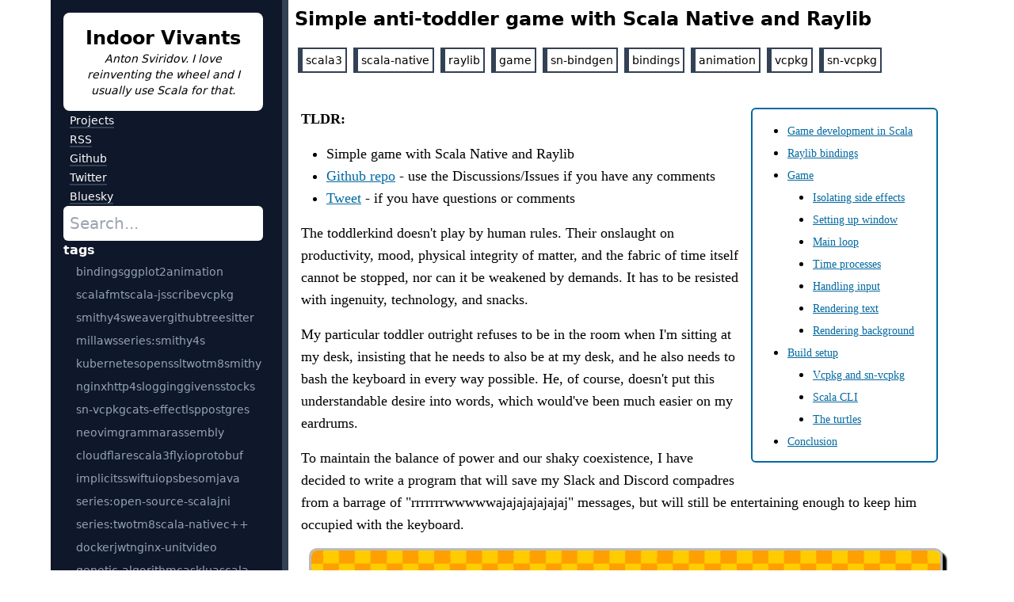

--- FILE ---
content_type: text/html; charset=utf-8
request_url: https://blog.indoorvivants.com/2024-02-05-defeating-toddler-with-raylib
body_size: 16718
content:
<!DOCTYPE html><html lang="en"><head><title>Simple anti-toddler game with Scala Native and Raylib</title><link rel="stylesheet" href="//cdn.jsdelivr.net/gh/highlightjs/cdn-release@11.7.0/build/styles/stackoverflow-light.min.css" /><script src="//cdn.jsdelivr.net/gh/highlightjs/cdn-release@11.7.0/build/highlight.min.js"></script><script src="//cdn.jsdelivr.net/gh/highlightjs/cdn-release@11.7.0/build/languages/scala.min.js"></script><script src="//cdn.jsdelivr.net/gh/highlightjs/cdn-release@11.7.0/build/languages/dockerfile.min.js"></script><script src="//cdn.jsdelivr.net/gh/highlightjs/cdn-release@11.7.0/build/languages/c.min.js"></script><script src="//cdn.jsdelivr.net/gh/highlightjs/cdn-release@11.7.0/build/languages/yaml.min.js"></script><script src="//cdn.jsdelivr.net/gh/highlightjs/cdn-release@11.7.0/build/languages/sql.min.js"></script><script src="//cdn.jsdelivr.net/gh/highlightjs/cdn-release@11.7.0/build/languages/protobuf.min.js"></script><script src="//cdn.jsdelivr.net/gh/highlightjs/cdn-release@11.7.0/build/languages/kotlin.min.js"></script><script src="//cdn.jsdelivr.net/gh/highlightjs/cdn-release@11.7.0/build/languages/java.min.js"></script><script src="//cdn.jsdelivr.net/gh/highlightjs/cdn-release@11.7.0/build/languages/nginx.min.js"></script><script>hljs.initHighlightingOnLoad();</script><link rel="stylesheet" href="/assets/extra.css" /><link rel="stylesheet" href="/assets/tailwind.css" /><script src="/assets/search.js" defer="defer"></script><script src="/assets/search-index.js" defer="defer"></script><meta charset="UTF-8" /><meta name="viewport" content="width=device-width, initial-scale=1" /><meta property="og:type" content="article" /><meta property="og:title" content="Simple anti-toddler game with Scala Native and Raylib" /><meta property="og:url" content="https://blog.indoorvivants.com/2024-02-05-defeating-toddler-with-raylib.html" /><meta property="og:description" content="To save my Slack and Discord from messages sent by a toddler, I need an efficient keyboard protection software. Let's build one with Raylib and Scala Native." /></head><body class="h-full min-h-screen"><div class="flex flex-col-reverse sm:flex-col-reverse md:flex-row lg:flex-row min-h-screen lg:max-w-6xl m-auto"><aside class="bg-slate-900 text-white pr-6 pl-4 py-4 border-r-8 border-slate-700 grow-0 flex flex-col gap-4 md:w-[300px] shrink-0"><div class="rounded-lg bg-white text-2xl p-4 text-black block w-full"><a class="font-bold text-center block" href="/">Indoor Vivants</a><p class="italic text-center text-sm block">Anton Sviridov. I love reinventing the wheel and I usually use Scala for that.</p></div><section><ul class="ml-2 flex flex-col gap-1 "><li><a class="text-sm border-b-2 border-slate-700 hover:underline hover:border-0" href="/projects.html">Projects</a></li><li><a class="text-sm border-b-2 border-slate-700 hover:underline hover:border-0" href="/rss.xml">RSS</a></li><li><a class="text-sm border-b-2 border-slate-700 hover:underline hover:border-0" href="https://github.com/keynmol">Github</a></li><li><a class="text-sm border-b-2 border-slate-700 hover:underline hover:border-0" href="https://twitter.com/velvetbaldmime">Twitter</a></li><li><a class="text-sm border-b-2 border-slate-700 hover:underline hover:border-0" href="https://bsky.app/profile/indoorvivants.com">Bluesky</a></li></ul></section><section class="site-search"><div id="searchContainer" class="searchContainer"></div></section><section><h4 class="font-bold">tags</h4><nav class="ml-4 flex gap-1 flex-wrap"><a class="text-lg no-underline hover:underline text-slate-400" href="/tags/bindings.html"><small>bindings</small></a><a class="text-lg no-underline hover:underline text-slate-400" href="/tags/ggplot2.html"><small>ggplot2</small></a><a class="text-lg no-underline hover:underline text-slate-400" href="/tags/animation.html"><small>animation</small></a><a class="text-lg no-underline hover:underline text-slate-400" href="/tags/scalafmt.html"><small>scalafmt</small></a><a class="text-lg no-underline hover:underline text-slate-400" href="/tags/scala-js.html"><small>scala-js</small></a><a class="text-lg no-underline hover:underline text-slate-400" href="/tags/scribe.html"><small>scribe</small></a><a class="text-lg no-underline hover:underline text-slate-400" href="/tags/vcpkg.html"><small>vcpkg</small></a><a class="text-lg no-underline hover:underline text-slate-400" href="/tags/smithy4s.html"><small>smithy4s</small></a><a class="text-lg no-underline hover:underline text-slate-400" href="/tags/weaver.html"><small>weaver</small></a><a class="text-lg no-underline hover:underline text-slate-400" href="/tags/github.html"><small>github</small></a><a class="text-lg no-underline hover:underline text-slate-400" href="/tags/treesitter.html"><small>treesitter</small></a><a class="text-lg no-underline hover:underline text-slate-400" href="/tags/mill.html"><small>mill</small></a><a class="text-lg no-underline hover:underline text-slate-400" href="/tags/aws.html"><small>aws</small></a><a class="text-lg no-underline hover:underline text-slate-400" href="/tags/series:smithy4s.html"><small>series:smithy4s</small></a><a class="text-lg no-underline hover:underline text-slate-400" href="/tags/kubernetes.html"><small>kubernetes</small></a><a class="text-lg no-underline hover:underline text-slate-400" href="/tags/openssl.html"><small>openssl</small></a><a class="text-lg no-underline hover:underline text-slate-400" href="/tags/twotm8.html"><small>twotm8</small></a><a class="text-lg no-underline hover:underline text-slate-400" href="/tags/smithy.html"><small>smithy</small></a><a class="text-lg no-underline hover:underline text-slate-400" href="/tags/nginx.html"><small>nginx</small></a><a class="text-lg no-underline hover:underline text-slate-400" href="/tags/http4s.html"><small>http4s</small></a><a class="text-lg no-underline hover:underline text-slate-400" href="/tags/logging.html"><small>logging</small></a><a class="text-lg no-underline hover:underline text-slate-400" href="/tags/givens.html"><small>givens</small></a><a class="text-lg no-underline hover:underline text-slate-400" href="/tags/stocks.html"><small>stocks</small></a><a class="text-lg no-underline hover:underline text-slate-400" href="/tags/sn-vcpkg.html"><small>sn-vcpkg</small></a><a class="text-lg no-underline hover:underline text-slate-400" href="/tags/cats-effect.html"><small>cats-effect</small></a><a class="text-lg no-underline hover:underline text-slate-400" href="/tags/lsp.html"><small>lsp</small></a><a class="text-lg no-underline hover:underline text-slate-400" href="/tags/postgres.html"><small>postgres</small></a><a class="text-lg no-underline hover:underline text-slate-400" href="/tags/neovim.html"><small>neovim</small></a><a class="text-lg no-underline hover:underline text-slate-400" href="/tags/grammar.html"><small>grammar</small></a><a class="text-lg no-underline hover:underline text-slate-400" href="/tags/assembly.html"><small>assembly</small></a><a class="text-lg no-underline hover:underline text-slate-400" href="/tags/cloudflare.html"><small>cloudflare</small></a><a class="text-lg no-underline hover:underline text-slate-400" href="/tags/scala3.html"><small>scala3</small></a><a class="text-lg no-underline hover:underline text-slate-400" href="/tags/fly.io.html"><small>fly.io</small></a><a class="text-lg no-underline hover:underline text-slate-400" href="/tags/protobuf.html"><small>protobuf</small></a><a class="text-lg no-underline hover:underline text-slate-400" href="/tags/implicits.html"><small>implicits</small></a><a class="text-lg no-underline hover:underline text-slate-400" href="/tags/swiftui.html"><small>swiftui</small></a><a class="text-lg no-underline hover:underline text-slate-400" href="/tags/ops.html"><small>ops</small></a><a class="text-lg no-underline hover:underline text-slate-400" href="/tags/besom.html"><small>besom</small></a><a class="text-lg no-underline hover:underline text-slate-400" href="/tags/java.html"><small>java</small></a><a class="text-lg no-underline hover:underline text-slate-400" href="/tags/series:open-source-scala.html"><small>series:open-source-scala</small></a><a class="text-lg no-underline hover:underline text-slate-400" href="/tags/jni.html"><small>jni</small></a><a class="text-lg no-underline hover:underline text-slate-400" href="/tags/series:twotm8.html"><small>series:twotm8</small></a><a class="text-lg no-underline hover:underline text-slate-400" href="/tags/scala-native.html"><small>scala-native</small></a><a class="text-lg no-underline hover:underline text-slate-400" href="/tags/c++.html"><small>c++</small></a><a class="text-lg no-underline hover:underline text-slate-400" href="/tags/docker.html"><small>docker</small></a><a class="text-lg no-underline hover:underline text-slate-400" href="/tags/jwt.html"><small>jwt</small></a><a class="text-lg no-underline hover:underline text-slate-400" href="/tags/nginx-unit.html"><small>nginx-unit</small></a><a class="text-lg no-underline hover:underline text-slate-400" href="/tags/video.html"><small>video</small></a><a class="text-lg no-underline hover:underline text-slate-400" href="/tags/genetic-algorithm.html"><small>genetic-algorithm</small></a><a class="text-lg no-underline hover:underline text-slate-400" href="/tags/cask.html"><small>cask</small></a><a class="text-lg no-underline hover:underline text-slate-400" href="/tags/lua.html"><small>lua</small></a><a class="text-lg no-underline hover:underline text-slate-400" href="/tags/scala.html"><small>scala</small></a><a class="text-lg no-underline hover:underline text-slate-400" href="/tags/deploy.html"><small>deploy</small></a><a class="text-lg no-underline hover:underline text-slate-400" href="/tags/data-analysis.html"><small>data-analysis</small></a><a class="text-lg no-underline hover:underline text-slate-400" href="/tags/sn-bindgen.html"><small>sn-bindgen</small></a><a class="text-lg no-underline hover:underline text-slate-400" href="/tags/python.html"><small>python</small></a><a class="text-lg no-underline hover:underline text-slate-400" href="/tags/scala.js.html"><small>scala.js</small></a><a class="text-lg no-underline hover:underline text-slate-400" href="/tags/jextract.html"><small>jextract</small></a><a class="text-lg no-underline hover:underline text-slate-400" href="/tags/webhook.html"><small>webhook</small></a><a class="text-lg no-underline hover:underline text-slate-400" href="/tags/c.html"><small>c</small></a><a class="text-lg no-underline hover:underline text-slate-400" href="/tags/raylib.html"><small>raylib</small></a><a class="text-lg no-underline hover:underline text-slate-400" href="/tags/bindgen.html"><small>bindgen</small></a><a class="text-lg no-underline hover:underline text-slate-400" href="/tags/swift.html"><small>swift</small></a><a class="text-lg no-underline hover:underline text-slate-400" href="/tags/R.html"><small>R</small></a><a class="text-lg no-underline hover:underline text-slate-400" href="/tags/game.html"><small>game</small></a><a class="text-lg no-underline hover:underline text-slate-400" href="/tags/ffm.html"><small>ffm</small></a><a class="text-lg no-underline hover:underline text-slate-400" href="/tags/tree-sitter.html"><small>tree-sitter</small></a><a class="text-lg no-underline hover:underline text-slate-400" href="/tags/laminar.html"><small>laminar</small></a><a class="text-lg no-underline hover:underline text-slate-400" href="/tags/open-source.html"><small>open-source</small></a><a class="text-lg no-underline hover:underline text-slate-400" href="/tags/testcontainers.html"><small>testcontainers</small></a></nav></section><section><h4 class="font-bold">posts</h4><nav class="ml-4"><ul class="flex flex-col gap-2 text-sm"><li><a class="no-underline hover:underline" href="/2026-01-08-log-context-propagation-in-http4s-with-scribe.html">Log context propagation in http4s with Scribe</a></li><li><a class="no-underline hover:underline" href="/2025-11-26-video-scala-days-talk-about-tree-sitter-and-scala-3-multiplatform.html">Video: Scala Days talk about Tree Sitter, and Scala 3 multiplatform</a></li><li><a class="no-underline hover:underline" href="/2025-10-20-restarting-kubernetes-deployments-with-github-webhooks-and-scala.html">Restarting Kubernetes deployments with Github Webhooks and Scala</a></li><li><a class="no-underline hover:underline" href="/2025-10-14-selfcontained-multistage-dockerfiles-are-rad.html">Self-contained multi-stage Dockerfiles are rad</a></li><li><a class="no-underline hover:underline" href="/2025-09-22-snbindgenweb-typelevel-stack-on-scala-native-05.html">sn-bindgen-web - Typelevel stack on Scala Native 0.5</a></li><li><a class="no-underline hover:underline" href="/2025-06-08-scala-native-interop-livecoding.html">Video: When Scala meets C, C++, and Assembly</a></li><li><a class="no-underline hover:underline" href="/2025-02-16-scala-native-from-java-via-ffm.html">Calling Scala Native from Java using FFM</a></li><li><a class="no-underline hover:underline" href="/2025-02-08-java-from-scala-native-via-jni.html">Calling Java from Scala Native via JNI</a></li><li><a class="no-underline hover:underline" href="/2024-09-27-scalafmt-genetic-optimiser.html">Optimal Scalafmt configuration using Genetic Algorithms</a></li><li><a class="no-underline hover:underline" href="/2024-04-14-besom-smithy4s-aws.html">Besom and Smithy4s on AWS -  Scala 3 good vibes only</a></li><li><span class="text-amber-200">Simple anti-toddler game with Scala Native and Raylib</span></li><li><a class="no-underline hover:underline" href="/2023-11-24-scala-native-from-swift.html">Scala Native and Swift: building Twotm8 MacOS app</a></li><li><a class="no-underline hover:underline" href="/2022-06-13-smithy4s-fullstack-part-4.html">Smithy4s full stack (p.4): Frontend and closing thoughts</a></li><li><a class="no-underline hover:underline" href="/2022-06-12-smithy4s-fullstack-part-3.html">Smithy4s full stack (p.3): Backend testing</a></li><li><a class="no-underline hover:underline" href="/2022-06-11-smithy4s-fullstack-part-2.html">Smithy4s full stack (p.2): Backend and deployment</a></li><li><a class="no-underline hover:underline" href="/2022-06-10-smithy4s-fullstack-part-1.html">Smithy4s full stack (p.1): Introduction</a></li><li><a class="no-underline hover:underline" href="/2022-05-12-smithy-neovim.html">Smithy in Neovim: parsing, syntax highlighting, LSP</a></li><li><a class="no-underline hover:underline" href="/2022-03-07-twotm8-part-5-building-the-frontend.html">Twotm8 (p.5): Building the frontend</a></li><li><a class="no-underline hover:underline" href="/2022-03-06-twotm8-part-4-building-the-app.html">Twotm8 (p.4): Building the backend</a></li><li><a class="no-underline hover:underline" href="/2022-03-05-twotm8-part-3-nginx-unit-and-fly.io-service.html">Twotm8 (p.3): NGINX Unit and Fly.io</a></li><li><a class="no-underline hover:underline" href="/2022-03-04-twotm8-part-2-postgres-and-openssl.html">Twotm8 (p.2): Postgres and OpenSSL</a></li><li><a class="no-underline hover:underline" href="/2022-03-03-twotm8-part-1-introduction.html">Twotm8 (p.1): Introduction</a></li><li><a class="no-underline hover:underline" href="/2022-02-14-cloudflare-functions-with-scalajs.html">Cloudflare functions with Scala.js</a></li><li><a class="no-underline hover:underline" href="/2022-02-13-maintaining-scala-open-source-library-part-I.html">Open Source Scala I: versions, platforms, artifacts</a></li><li><a class="no-underline hover:underline" href="/2021-02-08-scala3-video-part-II.html">What's new in Scala 3 video (p.2)</a></li><li><a class="no-underline hover:underline" href="/2020-12-30-scala3-video-part-I.html">What's new in Scala 3 video (p.1)</a></li></ul></nav></section><section><h4 class="font-bold underline hover:no-underline"><a href="/archive.html">Archive</a></h4></section><section style="position: sticky; position: -webkit-sticky; top: 0"><h4 class="font-bold">contents</h4><span>&nbsp;&nbsp;<a href="#game-development-in-scala"><small>Game development in Scala</small></a><br /></span><span>&nbsp;&nbsp;<a href="#raylib-bindings"><small>Raylib bindings</small></a><br /></span><span>&nbsp;&nbsp;<a href="#game"><small>Game</small></a><br /></span><span>&nbsp;&nbsp;&nbsp;&nbsp;<a href="#isolating-side-effects"><small>Isolating side effects</small></a><br /></span><span>&nbsp;&nbsp;&nbsp;&nbsp;<a href="#setting-up-window"><small>Setting up window</small></a><br /></span><span>&nbsp;&nbsp;&nbsp;&nbsp;<a href="#main-loop"><small>Main loop</small></a><br /></span><span>&nbsp;&nbsp;&nbsp;&nbsp;<a href="#time-processes"><small>Time processes</small></a><br /></span><span>&nbsp;&nbsp;&nbsp;&nbsp;<a href="#handling-input"><small>Handling input</small></a><br /></span><span>&nbsp;&nbsp;&nbsp;&nbsp;<a href="#rendering-text"><small>Rendering text</small></a><br /></span><span>&nbsp;&nbsp;&nbsp;&nbsp;<a href="#rendering-background"><small>Rendering background</small></a><br /></span><span>&nbsp;&nbsp;<a href="#build-setup"><small>Build setup</small></a><br /></span><span>&nbsp;&nbsp;&nbsp;&nbsp;<a href="#vcpkg-and-sn-vcpkg"><small>Vcpkg and sn-vcpkg</small></a><br /></span><span>&nbsp;&nbsp;&nbsp;&nbsp;<a href="#scala-cli"><small>Scala CLI</small></a><br /></span><span>&nbsp;&nbsp;&nbsp;&nbsp;<a href="#the-turtles"><small>The turtles</small></a><br /></span><span>&nbsp;&nbsp;<a href="#conclusion"><small>Conclusion</small></a><br /></span></section></aside><main><div><h2 class="text-2xl m-2 font-bold">Simple anti-toddler game with Scala Native and Raylib</h2><p class="p-2"><a class="text-sm border-slate-700 hover:bg-slate-900 hover:border-slate-900 hover:text-white border-2  border-l-[6px] p-1 m-1 inline-block hover:no-underline" href="/tags/scala3.html">scala3</a><a class="text-sm border-slate-700 hover:bg-slate-900 hover:border-slate-900 hover:text-white border-2  border-l-[6px] p-1 m-1 inline-block hover:no-underline" href="/tags/scala-native.html">scala-native</a><a class="text-sm border-slate-700 hover:bg-slate-900 hover:border-slate-900 hover:text-white border-2  border-l-[6px] p-1 m-1 inline-block hover:no-underline" href="/tags/raylib.html">raylib</a><a class="text-sm border-slate-700 hover:bg-slate-900 hover:border-slate-900 hover:text-white border-2  border-l-[6px] p-1 m-1 inline-block hover:no-underline" href="/tags/game.html">game</a><a class="text-sm border-slate-700 hover:bg-slate-900 hover:border-slate-900 hover:text-white border-2  border-l-[6px] p-1 m-1 inline-block hover:no-underline" href="/tags/sn-bindgen.html">sn-bindgen</a><a class="text-sm border-slate-700 hover:bg-slate-900 hover:border-slate-900 hover:text-white border-2  border-l-[6px] p-1 m-1 inline-block hover:no-underline" href="/tags/bindings.html">bindings</a><a class="text-sm border-slate-700 hover:bg-slate-900 hover:border-slate-900 hover:text-white border-2  border-l-[6px] p-1 m-1 inline-block hover:no-underline" href="/tags/animation.html">animation</a><a class="text-sm border-slate-700 hover:bg-slate-900 hover:border-slate-900 hover:text-white border-2  border-l-[6px] p-1 m-1 inline-block hover:no-underline" href="/tags/vcpkg.html">vcpkg</a><a class="text-sm border-slate-700 hover:bg-slate-900 hover:border-slate-900 hover:text-white border-2  border-l-[6px] p-1 m-1 inline-block hover:no-underline" href="/tags/sn-vcpkg.html">sn-vcpkg</a></p><article class="p-4 markdown"><div class="float-right p-3 rounded-md border-2 border-sky-700 max-w-12 m-4"><ul class="list-disc my-0 mx-2 text-sm"><li><a class="underline hover:no-underline text-sky-700 text-sm" href="#game-development-in-scala">Game development in Scala</a></li><li><a class="underline hover:no-underline text-sky-700 text-sm" href="#raylib-bindings">Raylib bindings</a></li><li><a class="underline hover:no-underline text-sky-700 text-sm" href="#game">Game</a><ul class="list-disc my-0 mx-2 text-sm"><li><a class="underline hover:no-underline text-sky-700 text-sm" href="#isolating-side-effects">Isolating side effects</a></li><li><a class="underline hover:no-underline text-sky-700 text-sm" href="#setting-up-window">Setting up window</a></li><li><a class="underline hover:no-underline text-sky-700 text-sm" href="#main-loop">Main loop</a></li><li><a class="underline hover:no-underline text-sky-700 text-sm" href="#time-processes">Time processes</a></li><li><a class="underline hover:no-underline text-sky-700 text-sm" href="#handling-input">Handling input</a></li><li><a class="underline hover:no-underline text-sky-700 text-sm" href="#rendering-text">Rendering text</a></li><li><a class="underline hover:no-underline text-sky-700 text-sm" href="#rendering-background">Rendering background</a></li></ul></li><li><a class="underline hover:no-underline text-sky-700 text-sm" href="#build-setup">Build setup</a><ul class="list-disc my-0 mx-2 text-sm"><li><a class="underline hover:no-underline text-sky-700 text-sm" href="#vcpkg-and-sn-vcpkg">Vcpkg and sn-vcpkg</a></li><li><a class="underline hover:no-underline text-sky-700 text-sm" href="#scala-cli">Scala CLI</a></li><li><a class="underline hover:no-underline text-sky-700 text-sm" href="#the-turtles">The turtles</a></li></ul></li><li><a class="underline hover:no-underline text-sky-700 text-sm" href="#conclusion">Conclusion</a></li></ul></div><p><strong>TLDR:</strong></p>
<ul>
<li>Simple game with Scala Native and Raylib</li>
<li><a href="https://github.com/indoorvivants/little-fingers" target="_blank">Github repo</a> - use the Discussions/Issues if you have any comments</li>
<li><a href="https://twitter.com/velvetbaldmime/status/1755240417900036162" target="_blank">Tweet</a> - if you have questions or comments</li>
</ul>
<p>The toddlerkind doesn't play by human rules. Their onslaught on productivity, mood, physical integrity of matter, and the fabric of time itself cannot be stopped, nor can it
be weakened by demands. It has to be resisted with ingenuity, technology, and snacks.</p>
<p>My particular toddler outright refuses to be in the room when I'm sitting at my desk, insisting that he needs to also be at my desk, and he also needs
to bash the keyboard in every way possible. He, of course, doesn't put this understandable desire into words, which would've been much easier on my eardrums.</p>
<p>To maintain the balance of power and our shaky coexistence, I have decided to write a program that will save my Slack and Discord compadres from a barrage of &quot;rrrrrrrwwwwwajajajajajajaj&quot; messages,
but will still be entertaining enough to keep him occupied with the keyboard.</p>
<img class ="shade" src = "/assets/toddler-warfare/little-fingers.gif" style = "max-width:800px;"/>
<p>Naturally, I gravitated to something I've been eyeballing for a while now - game development library called <a href="https://www.raylib.com/" target="_blank">Raylib</a>, which contains
an impressive number of utilities and methods for 2D and 3D graphics, as well as basic window management and input handling. What's even more appealing,
is that Raylib itself is purely a C library, making it much easier to invoke from Scala Native. You can read more about why that is in my <a href="/2023-11-24-scala-native-from-swift#communication-protocol">other post</a></p>
<h2><a href="#game-development-in-scala" id="game-development-in-scala">Game development in Scala</a></h2>
<p>It's worth pointing out, that I have no claim to any expertise in game development.
My own gamedev journey ended before it even began 18 years ago, where I placed my dreams
in between the pages of a book about Direct3D programming in C++, and slammed the folio shut.</p>
<p>That book is still somewhere in my childhood home thousands of miles away, next to a book about x86 assembly and an empty budgie cage.</p>
<p>But from even my limited understanding, it is clear that Scala is not
the prime language for game development (that language is, obviously, C++, which is a great thing for everyone, well done). That said, Scala is a JVM language and as such has access to the (admittedly, very limited)
set of Java-based game development libraries:</p>
<ul>
<li><a href="https://www.lwjgl.org/" target="_blank">LWJGL</a></li>
<li><a href="https://libgdx.com/" target="_blank">libgdx</a></li>
<li><a href="https://almasb.github.io/FXGL/" target="_blank">FXGL</a></li>
</ul>
<p>As long as you temper your appetite and expand your perception of what a game is from &quot;multi-million dollar 3D project with hundreds of developers&quot; to &quot;something visual, graphical, and fun&quot;, then you can do lots of things with either of those projects.</p>
<p>There even is a precedent of publishing a <a href="https://store.steampowered.com/app/2308890/Sliding_Swords/" target="_blank">game to Steam made with Scala and libgdx</a>. If your inner child is not yet crushed by the drag of day to day, give any of those a go and have fun!</p>
<p>We, on the other hand, won't be needing no virtual machines where we are going -
my plan is to make this &quot;game&quot; as self-contained as possible, ideally producing a self-contained binary of reasonable size.</p>
<p>I would be remiss not to mention <a href="https://indigoengine.io/" target="_blank">Indigo</a> - a Scala-first functional
2D game engine for the browser. It has a community, a passionate maintainer, and lots of features. But for the same reason as above I decided to go with a desktop-native approach.</p>
<h2><a href="#raylib-bindings" id="raylib-bindings">Raylib bindings</a></h2>
<p>Producing Raylib bindings is not a very involved process. Bindings should match the shape
and layout of Raylib's functions and structs, and should achieve that by using only the
<a href="https://scala-native.org/en/stable/user/interop.html" target="_blank">C interop features</a> that
Scala Native supports.</p>
<p>Two ingredients we will need for that - the header files from Raylib, and a binding generator.</p>
<p>The headers themselves we will get directly from raylib's repository, but we want to produce
bindings to not just the core raylib library, but to its raymath component as well.</p>
<p>To do that, we need to create what I call an amalgam header file (different
from what C developers call an amalgam file, which is a single file containing entire
library source):</p>
<p><strong>raylib-bindings/raylib-amalgam.h</strong></p>
<pre><code class="language-c">#include &quot;raylib/src/raylib.h&quot;
#include &quot;raylib/src/raymath.h&quot;
</code></pre>
<p>This will ensure that whatever analyses this header file will include definitions from both headers,
and treat them as single namespace.</p>
<p>To process this header file we will use <a href="https://sn-bindgen.indoorvivants.com/" target="_blank">sn-bindgen</a> - it's
not a coincidence that for the longest time a GIF of Raylib bindings has been <em>the</em> demonstrator
for the project's ability.</p>
<p>This project doesn't use a SBT build, we just invoke everything with Scala CLI, so to produce
bindings I simply installed the CLI and then ran it to produce the Scala files and the C glue code:</p>
<pre><code class="language-bash">$ bindgen --package raylib --header raylib-bindings/raylib-amalgam.h --scala --multi-file --out raylib-bindings/

$ bindgen --package raylib --header raylib-bindings/raylib-amalgam.h --c --out resources/scala-native/raylib.c --c-import &quot;raylib.h&quot; --c-import &quot;raymath.h&quot;
</code></pre>
<p>You can see the generated bindings in the <a href="https://github.com/indoorvivants/little-fingers/tree/main/raylib-bindings" target="_blank">repository</a>.</p>
<h2><a href="#game" id="game">Game</a></h2>
<p>Our goal will be to represent as much as possible about our game state in the form of an immutable case class,
which exposes no mutable fields and all the methods it return a new copy of the state.</p>
<p>Here are some of the components of the state relevant to this post:</p>
<pre><code class="language-scala">import scala.collection.immutable.Queue
import scala.util.Random

case class Game(
    letterAnimations: Option[TimeProcess] = None,
    lettersQueue: Queue[Char] = Queue.empty,
    // ...
    window: Window
)
</code></pre>
<h3><a href="#isolating-side-effects" id="isolating-side-effects">Isolating side effects</a></h3>
<p>In order to one day be able to write the tests for the game (I'm not going to
do it but it's nice to have the possibility), I wanted to start and isolate the various
side effectful functions that the game will execute.</p>
<p>There are a few simple ways the game interacts with the outside world:</p>
<ol>
<li>Sampling window size</li>
<li>Getting user input</li>
<li>Drawing on the screen</li>
</ol>
<p>Apart from those, the game state should be entirely deterministic and testable.</p>
<p>Let's put those side-effectful functions into a separate trait:</p>
<pre><code class="language-scala">trait Window:
  def getHeight(): Int
  def getWidth(): Int
  def getRawKey(): Int
  def sideEffect[A](f: =&gt; A): Unit
</code></pre>
<p>Note the mysterious <code>sideEffect</code> function – it'd be extremely tedious to try and wrap every single Raylib API
I'm intending to use. Not only tedious, but also absolutely soul sucking.</p>
<p>By introducing this blackhole wrapper function I can declare entire blocks of my game as side effects,
and as long as they don't change the game state, my tests shouldn't care about what happens inside them.</p>
<p>Testing the rendering itself is a much more difficult subject I wouldn't even know how to approach at this
point with my limited knowledge.</p>
<p>A canonical implementation of this <code>Window</code> trait delegates to Raylib functions:</p>
<pre><code class="language-scala">object Raylib extends Window:
    override def getHeight(): Int = GetScreenHeight()
    override def getWidth(): Int = GetScreenWidth()
    override def getRawKey(): Int = GetKeyPressed()
    override def sideEffect[A](f: =&gt; A): Unit =
      val _ = f
      ()
    override def toString(): String = &quot;Window[Raylib APIs]&quot;
</code></pre>
<p>And you can imagine a test implementation that just returns dummy values for <code>get</code> methods
and does nothing with side effects.</p>
<p>By expressing our main game logic class in terms of abstract classes of side effects (rather
than directly executing those side effects via Raylib methods) we make small steps towards
reducing the surface area of our dependency on Raylib, and making the program more testable in isolation.</p>
<h3><a href="#setting-up-window" id="setting-up-window">Setting up window</a></h3>
<p>With our bindings, the most basic setup that opens a window would look something like this:</p>
<pre><code class="language-scala">import raylib.*

val FPS = 60
val ScreenWidth = 1280
val ScreenHeight = 720

@main def hello =
    InitWindow(ScreenWidth, ScreenHeight, c&quot;Little Fingers&quot;)
    SetTargetFPS(FPS)

    while !WindowShouldClose() do
      BeginDrawing()
      // make magic happen
      EndDrawing()
    end while

    CloseWindow()
end hello
</code></pre>
<p>For our part, we want to ensure the windows opens in full screen straight away, and that
the Escape key for exit is disabled – as is default in Raylib. The reason we do this is because
the toddler will retaliate by moving and clicking the mouse aggressively, switching away from the window, and then
try to bash the brightly coloured <code>Esc</code> key on my Keychron.</p>
<p>Nobody said the toddlers will give up easily, we must prepare for their devious counter-attacks:</p>
<pre><code class="language-scala">val flags = ConfigFlags.FLAG_WINDOW_RESIZABLE | ConfigFlags.FLAG_VSYNC_HINT

// Notice that Raylib's functions don't actually use the defined enums,
// instead they accept integer values and you are assumed to know which 
// set of values is acceptable there
SetConfigFlags(flags.value)

InitWindow(ScreenWidth, ScreenHeight, c&quot;Little Fingers&quot;)

MaximizeWindow()

SetTargetFPS(FPS)

SetExitKey(-1)
</code></pre>
<h3><a href="#main-loop" id="main-loop">Main loop</a></h3>
<p>The state of the game is not something that Raylib represents or handles for us – it exists
entirely outside of the library machinery.</p>
<p>As mentioned earlier, we will try to keep our game state immutable, and keep the mutability
close to the entry point of the program, trying to minimise it, but not fighting against its utility.</p>
<p>To that end, we will allow the Game to render itself, rather than being entirely a pure <code>Game =&gt; Game</code>
computation.</p>
<p>So it will look roughly like this:</p>
<pre><code class="language-scala">val colors = Colors()

var gameState = Game(colors = colors, window = Window.Raylib)


inline def updateGame(f: Game =&gt; Game) =
  gameState = f(gameState)
  gameState

while !WindowShouldClose() do

  BeginDrawing()
      // 1. draw background
      // 2. advance game state (animations, input, etc.) and draw it
      updateGame(
        _.tick(GetFrameTime())
      )

  EndDrawing()

end while
</code></pre>
<p>The <code>tick()</code> method is responsible for advancing all animations (which will render at their own pace),
and updating the internal state of the game.</p>
<p>The animations are represented as time processes, which is what we will talk about next.</p>
<h3><a href="#time-processes" id="time-processes">Time processes</a></h3>
<p>The extent of my unfamiliarity with frame-by-frame rendering was so severe, that until I watched
a <a href="https://www.youtube.com/watch?v=pFgDWPbUrqk" target="_blank">YouTube tutorial</a> I really couldn't figure out how I'm
supposed to render things evolving smoothly with time.</p>
<p>Here's what was revelatory: using the actual time that has passed since the last frame was drawn and keeping
a running sum of those times until you reach the desired &quot;tick rate&quot; – indicating that a next
frame in animation can be drawn and the running sum reset to 0. Until the tick rate has been reached,
you just keep rendering the same frame of the animation. This way animation is tied to the time
it runs (&quot;this letter should appear for 3 seconds&quot;) and is decoupled from the FPS.</p>
<p>To generically represent such a time process, we can start with an interface like this:</p>
<pre><code class="language-scala">sealed trait TimeProcess:
  def tick(frameTimeInSeconds: Float): TimeProcess
  def finished(): Boolean
</code></pre>
<p>The <code>tick(...)</code> method will be invoked from the main game loop.</p>
<p>To decouple processes from exact time, we will expect to define our animations (or really
any time-based processes) with just two parameters:</p>
<ol>
<li>Tick rate</li>
<li>Transition function – <code>Tick =&gt; State</code>, which is how the time process implementation
indicates to the generic <code>TimeProcess</code> implementation when to stop/continue.</li>
</ol>
<p><code>State</code> and <code>Tick</code> are self-explanatory:</p>
<pre><code class="language-scala">enum State:
  case Stop, Continue

enum Tick:
  case SameFrame, NextFrame
</code></pre>
<p>The construction of that transition function can be as flexible as we need.</p>
<p>For example, if we want to produce an animation that invokes the rendering function with
the number of frames that have passed since the animation started, and only does it
for a limited number of frames, we can implement it like this:</p>
<pre><code class="language-scala">def limitedFrameTracker(frames: Int)(
    i: Int =&gt; State
): Tick =&gt; State =
  var frameCnt = 0
  tick =&gt;
    if frameCnt &gt;= frames then State.Stop
    else
      tick match
        case Tick.SameFrame =&gt;
          i(frameCnt)
        case Tick.NextFrame =&gt;
          frameCnt += 1
          i(frameCnt)
end limitedFrameTracker
</code></pre>
<p>And if want a ticker – something that just runs once a frame, forever, then it's even easier:</p>
<pre><code class="language-scala">def ticker(i: =&gt; Unit): Tick =&gt; State =
  tick =&gt;
    tick match
      case Tick.NextFrame =&gt;
        i
        State.Continue
      case _ =&gt; State.Continue
</code></pre>
<p>This very limited abstraction will allow us to build various time processes, from logging to
animations themselves.</p>
<p>A simple implementation of <code>TimeProcess</code> interface can therefore look like this:</p>
<pre><code class="language-scala">private case class SimpleTimeProcess(
    tickRateInMillis: Float,
    // running some of frame times
    start: Float,
    transition: Tick =&gt; State,
    // current state
    state: State,
    name: Option[String]
) extends TimeProcess:
  def tick(frameTimeInSeconds: Float): TimeProcess =
    if finished() then this
    else
      val frameTimeInMilliseconds = frameTimeInSeconds * 1000
      val newStart = start + frameTimeInMilliseconds
      if newStart &gt;= tickRateInMillis then
        val state = transition(Tick.NextFrame)
        copy(start = 0.0f, state = state)
      else
        val state = transition(Tick.SameFrame)
        copy(start = newStart, state = state)

  def finished() = state == State.Stop

  override def toString(): String =
    val label = name.getOrElse(&quot;&lt;unnamed&gt;&quot;)
    val text = if finished() then &quot;stopped&quot; else &quot;running&quot;
    s&quot;Simple[$label: $text]&quot;
end SimpleTimeProcess
</code></pre>
<p>I hope the code is clear in what it does. Therefore the simplest time process instantiation
looks like this:</p>
<pre><code class="language-scala">def apply(
    tickRate: FiniteDuration,
    name: String | Null = null
)(f: Tick =&gt; State): TimeProcess =
  SimpleTimeProcess(
    tickRateInMillis = tickRate.toMillis,
    start = 0.0f,
    transition = f,
    state = State.Continue,
    name = Option(name)
  )
</code></pre>
<p>Having this simple implementation allows us to build more complex ones. For example,
what if we want to say <code>animation1.andThen(animation2)</code> and have them execute sequentially?</p>
<pre><code class="language-scala">sealed trait TimeProcess:
  // ...
  def andThen(other: TimeProcess): TimeProcess =
    SequenceTimeProcesses(List(this, other))
</code></pre>
<p>And the implementation is quite simple – we just need to peel off the processes that have finished,
all the while not forgetting to <code>tick</code> the currently active animation:</p>
<pre><code class="language-scala">private case class SequenceTimeProcesses(anims: List[TimeProcess])
    extends TimeProcess:
  override def tick(frameTimeInSeconds: Float): TimeProcess =
    anims match
      case head :: next =&gt;
        if head.finished() then copy(anims = next).tick(frameTimeInSeconds)
        else copy(anims = head.tick(frameTimeInSeconds) :: next)

      case Nil =&gt; this

  override def finished(): Boolean =
    anims.isEmpty ||
      anims.forall: anim =&gt;
        anim.finished()
end SequenceTimeProcesses
</code></pre>
<p>And what the heck – we can make animations run concurrently as well! Just need to tick them all.</p>
<pre><code class="language-scala">private case class ConcurrentTimeProcesses(anims: List[TimeProcess])
    extends TimeProcess:
  override def tick(frameTimeInSeconds: Float): TimeProcess =
    copy(anims = anims.map(_.tick(frameTimeInSeconds)))

  override def finished(): Boolean =
    anims.forall: anim =&gt;
      anim.finished()
</code></pre>
<p>This part was honestly so much fun, I didn't really want it to end, but unfortunately
all I needed for this is simple time process and the one executing a batch concurrently.</p>
<p>We will show an example of this being used for animations in just a moment,
but here's a couple utility loggers used in the app (I'm using <a href="https://github.com/outr/scribe" target="_blank">Scribe</a> logging library which is excellent):</p>
<pre><code class="language-scala">val printState =
  TimeProcess(1.second, &quot;log state&quot;)(
    Animations.ticker(scribe.info(gameState.toString))
  )

val logScreenSize =
  TimeProcess(1.second, &quot;log screen size&quot;)(
    Animations.ticker(
      scribe.info(
        s&quot;Screen: ${window.getWidth()}, ${window.getHeight()}&quot;
      )
    )
  )
</code></pre>
<h3><a href="#handling-input" id="handling-input">Handling input</a></h3>
<p>While Raylib can handle several different types of input devices (gamepad, mouse, keyboard),
the only controls we have are letter keys.</p>
<p>As the keys get typed, Raylib puts them into an internal queue, from which they can be read by
using <code>GetKeyPressed</code> function. This function will return 0 when there's no more elements in
the internal queue.</p>
<p>We will use this information to drain Raylib's internal queue on each frame, filter out
various modifier keys and non-ASCII characters, and copy the remainder into the game's own state.</p>
<p>It's not necessary to do it on each frame (we could stop after finding a single valid key press),
but that's how it's currently implemented.</p>
<pre><code class="language-scala">var lastKey = 0
inline def get() =
  val tmp = window.getRawKey()
  if tmp != 0 then lastKey = tmp
  tmp

val chars = List.newBuilder[Char]
var hasAny = false

while get() != 0 do
  if (lastKey &gt;= 'A' &amp;&amp; lastKey &lt;= 'Z') || (lastKey &gt;= '0' &amp;&amp; lastKey &lt;= '9')
  then
    chars += lastKey.toChar
    hasAny = true
// At this point if `hasAny` is true, we can append `chars.result()` to the game state
</code></pre>
<p>This concludes our interaction with the Raylib API for handling input – the remainder of the code
deals purely with the internal queue.</p>
<p>Each frame we want to dequeue a letter and schedule an animation for it to run concurrently with
any other letters on the screen:</p>
<pre><code class="language-scala">def pickNextLetterFromQueue(): Game =
  when(lettersQueue.dequeueOption): (nextChar, rest) =&gt;
    val nextLetterAnimation = letterAnimation(nextChar)

    val animations =
      letterAnimations
        .map(_.concurrently(nextLetterAnimation))
        .orElse(Some(nextLetterAnimation))

    copy(
      letterAnimations = animations,
      lettersQueue = rest
    )
</code></pre>
<p>Now let's see what <code>letterAnimation</code> function actually produces.</p>
<h3><a href="#rendering-text" id="rendering-text">Rendering text</a></h3>
<p>The animation for the letter is very simple – it appears in a random part of the screen,
it grows over time, and so does the circular halo behind it, then letter disappears and the halo
fades away into transparency.</p>
<ol>
<li>
<p>First convert the letter to a C string representation that Raylib can understand
That's why <code>Game</code> takes a given <code>Zone</code> parameter – to track those allocations.</p>
</li>
<li>
<p>The animation will run for 100 frames (eyeballed it) – <code>limitedFrameTracker</code> is exactly
what we need for this purpose</p>
</li>
<li>
<p>We will need to do some extra measurements and position adjustments as the position of the letter
should take the font size into account, and the font size will depend on the frame number. Raylib
has a function called <code>MeasureTextEx</code> that returns the size of the string if rendered
with a particular font at given size. To get the built-in Raylib's font, we can use <code>GetDefaultFont()</code></p>
</li>
<li>
<p>The actual text can be rendered using <code>DrawText</code>, and the circular halo using <code>DrawCircle</code>
Raylib functions respectively.</p>
</li>
</ol>
<p>You can see the entire implementation in the <a href="https://github.com/indoorvivants/little-fingers/blob/9896ccc6a65390009d979635dedd03fc23aadaf7/src/Game.scala#L100-L148">source code</a></p>
<h3><a href="#rendering-background" id="rendering-background">Rendering background</a></h3>
<p>The checkered background I lifted straight out of <a href="https://github.com/raysan5/raylib/blob/master/examples/textures/textures_raw_data.c#L39-L65">Raylib's examples</a> and it's
I think a good demonstration of what C and Scala versions look like <a href="https://github.com/indoorvivants/little-fingers/blob/9896ccc6a65390009d979635dedd03fc23aadaf7/src/checkedBackgroundTexture.scala" target="_blank">side-by-side</a></p>
<p>The background is first rendered into a known size (initial screen dimensions), and loaded
into the GPU memory. From there we can render it to actual window dimensions (with scaling)
using <code>DrawTexturePro</code>:</p>
<pre><code class="language-scala">val checkedbackground: texture = checkeredbackgroundtexture(
  screenwidth = screenwidth,
  screenheight = screenheight,
  colors = colors
)

while !WindowShouldClose() do

  BeginDrawing()
  DrawTexturePro(
    checkedBackground,
    !Rectangle(
      0,
      0,
      checkedBackground.width.toFloat,
      checkedBackground.height.toFloat
    ),
    !Rectangle(0, 0, GetScreenWidth(), GetScreenHeight()),
    !Vector2(0, 0),
    0,
    !WHITE
  )


  // rest of game update and rendering...

  EndDrawing()

end while
</code></pre>
<p>Note that we are dereferencing all the pointers in the function call. When bindgen encounters a raw C struct among the function parameters, which is prohibited by the
C interop, it generates two versions – one that takes all struct-like arguments by pointers,
and one that takes them all by value:</p>
<pre><code class="language-scala">def DrawTexturePro(
    texture: Ptr[Texture2D],
    source: Ptr[Rectangle],
    dest: Ptr[Rectangle],
    origin: Ptr[Vector2],
    rotation: Float,
    tint: Ptr[Color]
): Unit = ...
  __sn_wrap_raylib_DrawTexturePro(texture, source, dest, origin, rotation, tint)

/** [bindgen] header: ./raylib/src/raylib.h
  */
def DrawTexturePro(
    texture: Texture2D,
    source: Rectangle,
    dest: Rectangle,
    origin: Vector2,
    rotation: Float,
    tint: Color
)(using Zone): Unit = ...
</code></pre>
<p>The latter is less efficient as it needs to produce valid pointers to passed arguments,
and it cannot assume that the arguments are safe to be placed on the stack. It's a difficult problem in general, but thankfully <code>Zone</code> in Scala Native is a pointer bump allocator (almost always – it can still request pages from actual system allocator, but it happens very infrequently).</p>
<p>Which function to use depends on the shape of your parameters in a particular application.
You can see the sample rendered code on bindgen's <a href="https://sn-bindgen.indoorvivants.com/semantics/index.html#problematic-functions-generate-c-forwarders">Semantics documentation page</a>.</p>
<p>Now that we covered all the interesting bits of the actual code, let's see how to
actually build all of this into a binary.</p>
<h2><a href="#build-setup" id="build-setup">Build setup</a></h2>
<p>As Toto and Dorothy leave the dusty planes of JVM Kansas and enter the unfamiliar, cold world of native applications,
they encounter their first hurdle – linking and libraries. A cold world with only a light dusting of <a href="https://www.snopes.com/articles/464132/snow-wizard-of-oz-asbestos/" target="_blank">asbestos snow</a>.</p>
<p>If you have spent a significant portion of your career in the JVM world, you might be forgiven for occasionally
grumbling at having to do one of the following:</p>
<ol>
<li>Add a non-standard maven style repository to your build config</li>
<li>Occasionally use <a href="https://jitpack.io" target="_blank">Jitpack.io</a> to bring in a project that doesn't publish to Maven Central</li>
<li>Figure out some eviction errors
etc.</li>
</ol>
<p>These things can appear soul-crushing in the right context, but they <em>have</em> to be put in context: the jar is there somewhere,
you just need to download it, and most of the time that's the end of <em>adding the dependency</em>.</p>
<p>For our project the only library we need is Raylib, which in turn depends on <a href="https://www.glfw.org/" target="_blank">GLFW</a>, both pure C libraries.</p>
<p>When it comes to libraries written in C/C++ there is no jar. There are no distribution repositories. It's just you, a Makefile,
a bunch of CMake files, and an almost random assortment of platform-specific flags.</p>
<p>The general problem of building a C/C++ project with no instructions is akin to throwing a bunch of wooden blocks on the floor
in the hopes they will assemble into a Jenga tower.</p>
<p>There are attempts to make this space a little less hostile, but the efforts can only go so far with incentives being
the opposite of what they are in other distribution models (like Maven or Cargo) where library authors <em>publish</em> their
libraries to a (de)centralised repository.</p>
<p>Some libraries are published to system-wide package manager repositories (think APT on Debian or Homebrew on MacOS) -
and if they ship with <code>pkg-config</code> files, it makes configuring flags much easier. Some libraries don't ship that. Most libraries
only ship shared dynamic artifacts, making it impossible to build statically linked binaries without rebuilding the library from source.</p>
<p>Either way, one of the projects that attempts to make dependency management easier is <a href="https://vcpkg.io/en/" target="_blank">vcpkg</a>, led
by Microsoft. What's more important is that a lot of the libraries I tried ship a static linking configuration by default.</p>
<h3><a href="#vcpkg-and-sn-vcpkg" id="vcpkg-and-sn-vcpkg">Vcpkg and sn-vcpkg</a></h3>
<p>At its core, Vcpkg has a relatively straightforward model:</p>
<ul>
<li>Libraries are called &quot;ports&quot;</li>
<li>They consist of a <code>cmake</code> script and any number of patches (yes, actual Git patches, <a href="https://github.com/microsoft/vcpkg/blob/master/ports/raylib/fix-linkGlfw.patch" target="_blank">here's an example</a>) that modify the upstream's build
to fit in Vcpkg's build process</li>
<li>CMake scripts download the source code, conditionally apply patches, and try to build it</li>
<li>The <code>vcpkg</code> distribution itself is a
<ul>
<li><a href="https://github.com/microsoft/vcpkg/" target="_blank">Huge Git repository</a></li>
<li>A CLI you bootstrap on your system for managing installed ports</li>
</ul>
</li>
</ul>
<p>Unfortunately, <code>vcpkg</code> ports are not self-contained - if the upstream library
requires system packages to build, then you have to install them separately.
Additionally, you will likely need whatever tools the upstream library needs to build itself:</p>
<ol>
<li>One of these probably <code>zip unzip tar make cmake autoconf pkg-config</code></li>
<li>ninja build tool very likely</li>
<li>Python (sometimes particular version) or Ruby</li>
<li>Perl, obviously</li>
<li>etc.</li>
</ol>
<p>Once you accumulate a critical mass of those basic tools, installing packages <em>can</em>
become a matter of just running <code>vcpkg install &lt;library&gt;</code>.</p>
<p>Because my cortex is irreparably damaged by using Scala for everything
(from web services to scripts to frontend), the first thought that came to my head when looking at the bootstrap and installation process was &quot;hey, you know what this needs? A Scala wrapper!&quot;</p>
<p><a href="https://github.com/indoorvivants/sn-vcpkg" target="_blank">And A Wrapper He Wrote</a></p>
<p>The wrapper exists in the form of SBT and Mill plugins, and a standalone CLI. Yes, you read that right - it's a CLI that eventually invokes another CLI. There's a diagram coming to really drive home the point that I've completely lost my mind.</p>
<h3><a href="#scala-cli" id="scala-cli">Scala CLI</a></h3>
<p><a href="https://scala-cli.virtuslab.org/" target="_blank">Scala CLI</a> is one of the best things
that happened to Scala tooling in years. What makes it so great is exactly
the fact that it's a Swiss knife of a tool (it's what made Coursier great as well), and I personally believe
that the power of it shouldn't be hidden from the users - instead
a system of gradual exposure should be used to progressively reveal
advanced and possibly experimental features.</p>
<p>One thing Scala CLI currently doesn't expose is a <a href="https://github.com/VirtusLab/scala-cli/issues/2172" target="_blank">fully fledged Coursier subcommand</a> -
which prevents us from using the extremely useful <code>launch</code> subcommand from Coursier which can download arbitrary JVM dependency and launch its main entrypoint.</p>
<p>For example, launching sn-vcpkg is simply:</p>
<pre><code class="language-bash">$ cs launch com.indoorvivants.vcpkg:sn-vcpkg_3:0.0.19 -- --help
Usage:
    sn-vcpkg install
    sn-vcpkg bootstrap
    sn-vcpkg clang
    sn-vcpkg clang++
    sn-vcpkg scala-cli
    sn-vcpkg pass

Bootstraps and installs vcpkg dependencies in a way compatible with
the build tool plugins for SBT or Mill
...
</code></pre>
<p>Or, if you add an <a href="https://github.com/coursier/apps/blob/main/apps-contrib/resources/sn-vcpkg.json" target="_blank">app descriptor</a>,
it can be just</p>
<pre><code class="language-bash">$ cs launch sn-vcpkg --contrib -- --help
</code></pre>
<p>Hopefully one day we will see <code>scala-cli launch</code>.</p>
<p>My own usage of Scala CLI is so frequent, that in the spur of the moment I just added it as a subcommand to
<code>sn-vcpkg</code>, allowing to invoke <code>scala-cli</code> with the linking and compilation flags for a given set of dependencies, alongside any other flags.</p>
<p>For example, to build the project from scratch, I'm basically constructing the following Scala CLI command:</p>
<pre><code class="language-bash">$ cs launch sn-vcpkg --contrib -- \
    scala-cli raylib -- \ # Arguments passed to sn-vcpkg
    package src raylib-bindings resources -f -o ./little-fingers # Arguments passed to Scala CLI invoked by sn-vcpkg
</code></pre>
<p>And on my machine it will result in finally invoking the following Scala CLI command:</p>
<blockquote>
<p>scala-cli package src raylib-bindings resources --native-mode debug -f -o little-fingers --native-compile -I$HOME/Library/Caches/sbt-vcpkg/vcpkg-install/arm64-osx/lib/pkgconfig/../../include --native-linking -L$HOME/Library/Caches/sbt-vcpkg/vcpkg-install/arm64-osx/lib/pkgconfig/../../lib --native-linking -lraylib --native-linking -lglfw3 --native-linking -framework --native-linking Cocoa --native-linking -framework --native-linking IOKit --native-linking -framework --native-linking CoreFoundation</p>
</blockquote>
<p>If you squint, you can see in there all the arguments required to build an application using Raylib and glfw.</p>
<p>Some of the readers might exclaim &quot;you could've just used Mill for this, you even have a Vcpkg plugin
for Mill! Why wouldn't you just use Mill?&quot; but their lonely screams can barely be heard.</p>
<h3><a href="#the-turtles" id="the-turtles">The turtles</a></h3>
<p>It's CLIs all the way down.</p>
<p>All this so I can just run <code>./build.sc app-debug</code> and have it be just a little slower, but capable of
bootstrapping everything I need to build the binary.</p>
<p>Every single step here felt like a reasonable, rational choice, and yet when you look at the system as a whole
you begin to wonder if it was easier to just hardcode some flags and move on. But what's the &quot;fun&quot; <sup id="fnref-1"><a class="footnote-ref" href="#fn-1">1</a></sup> in that.</p>
<img src="/assets/d2-diagrams/multiverse-of-madness.svg" alt="" />
<h2><a href="#conclusion" id="conclusion">Conclusion</a></h2>
<p>This was a very enjoyable project, despite my general dissatisfaction with the
build process.</p>
<p>All of the tools involved in the process have shown their strength, even though
it took time to adjust to the slower feedback loop one gets with Scala Native linking.</p>
<p>That said, the number of times I re-linked the app went down dramatically once
I stopped debugging the rendering functions, and focused on pure Scala code -
the compiler made it a breeze and I didn't re-link until I wanted to see the final
results in action.</p>
<p>One thing I did not pay much attention was performance. It <em>seems</em> that
performance should be abysmal, given how expensive all the copying and allocations
are. But in my tests in both <code>debug</code> and <code>release-fast</code> configurations I didn't
observe any issues, and when I did a very unscientific profiling using <a href="https://github.com/mstange/samply" target="_blank">Samply</a>,
the Scala-specific parts were far from being the main offender</p>
<img class ="shade" src = "/assets/toddler-warfare/profile-debug.png" style = "max-width:800px;"/>
<img class ="shade" src = "/assets/toddler-warfare/profile-release.png" style = "max-width:800px;"/>
<p>Nevertheless, I would like to revisit the performance and see the true cost of both the binding wrapper
functions and the constant copying.</p>
<div class="footnotes">
<hr />
<ol>
<li id="fn-1">
<p>if in your mind explosive diarrhoea is also classed as &quot;fun&quot;</p>
<a href="#fnref-1" class="footnote-backref">&#8617;</a>
</li>
</ol>
</div>
</article></div></main></div><script src="https://www.googletagmanager.com/gtag/js?id=UA-62754991-1"></script><script> window.dataLayer = window.dataLayer || [];
              function gtag(){window.dataLayer.push(arguments);}
              gtag('js', new Date());

              gtag('config', 'UA-62754991-1');</script><script defer src="https://static.cloudflareinsights.com/beacon.min.js/vcd15cbe7772f49c399c6a5babf22c1241717689176015" integrity="sha512-ZpsOmlRQV6y907TI0dKBHq9Md29nnaEIPlkf84rnaERnq6zvWvPUqr2ft8M1aS28oN72PdrCzSjY4U6VaAw1EQ==" data-cf-beacon='{"version":"2024.11.0","token":"2a99d60280ff42bea6e2d932ebbd9a7c","r":1,"server_timing":{"name":{"cfCacheStatus":true,"cfEdge":true,"cfExtPri":true,"cfL4":true,"cfOrigin":true,"cfSpeedBrain":true},"location_startswith":null}}' crossorigin="anonymous"></script>
</body></html>

--- FILE ---
content_type: text/css; charset=utf-8
request_url: https://blog.indoorvivants.com/assets/extra.css
body_size: -323
content:
img.shade {
  border: 3px solid #bbb;
  border-radius: 10px;
  box-shadow: 5px 5px 2px;
  display: block;
  margin-left: auto;
  margin-right: auto;
  width: 100%;
}

img.small {
  width: 50%
}

img {
  border: 3px solid #bbb;
  border-radius: 10px;
  box-shadow: 5px 5px 2px;
  display: block;
  margin-left: auto;
  margin-right: auto;
}

code:not([class~="language-text"]) {
  max-height: 500px;
  overflow:scroll;
}


--- FILE ---
content_type: text/css; charset=utf-8
request_url: https://blog.indoorvivants.com/assets/tailwind.css
body_size: 2971
content:
/*! tailwindcss v3.3.5 | MIT License | https://tailwindcss.com*/*,:after,:before{border:0 solid #e5e7eb;box-sizing:border-box}:after,:before{--tw-content:""}html{-webkit-text-size-adjust:100%;font-feature-settings:normal;font-family:ui-sans-serif,system-ui,-apple-system,BlinkMacSystemFont,Segoe UI,Roboto,Helvetica Neue,Arial,Noto Sans,sans-serif,Apple Color Emoji,Segoe UI Emoji,Segoe UI Symbol,Noto Color Emoji;font-variation-settings:normal;line-height:1.5;-moz-tab-size:4;-o-tab-size:4;tab-size:4}body{line-height:inherit;margin:0}hr{border-top-width:1px;color:inherit;height:0}abbr:where([title]){-webkit-text-decoration:underline dotted;text-decoration:underline dotted}h1,h2,h3,h4,h5,h6{font-size:inherit;font-weight:inherit}a{color:inherit;text-decoration:inherit}b,strong{font-weight:bolder}code,kbd,pre,samp{font-family:ui-monospace,SFMono-Regular,Menlo,Monaco,Consolas,Liberation Mono,Courier New,monospace;font-size:1em}small{font-size:80%}sub,sup{font-size:75%;line-height:0;position:relative;vertical-align:initial}sub{bottom:-.25em}sup{top:-.5em}table{border-collapse:collapse;border-color:inherit;text-indent:0}button,input,optgroup,select,textarea{font-feature-settings:inherit;color:inherit;font-family:inherit;font-size:100%;font-variation-settings:inherit;font-weight:inherit;line-height:inherit;margin:0;padding:0}button,select{text-transform:none}[type=button],[type=reset],[type=submit],button{-webkit-appearance:button;background-color:initial;background-image:none}:-moz-focusring{outline:auto}:-moz-ui-invalid{box-shadow:none}progress{vertical-align:initial}::-webkit-inner-spin-button,::-webkit-outer-spin-button{height:auto}[type=search]{-webkit-appearance:textfield;outline-offset:-2px}::-webkit-search-decoration{-webkit-appearance:none}::-webkit-file-upload-button{-webkit-appearance:button;font:inherit}summary{display:list-item}blockquote,dd,dl,figure,h1,h2,h3,h4,h5,h6,hr,p,pre{margin:0}fieldset{margin:0}fieldset,legend{padding:0}menu,ol,ul{list-style:none;margin:0;padding:0}dialog{padding:0}textarea{resize:vertical}input::-moz-placeholder,textarea::-moz-placeholder{color:#9ca3af;opacity:1}input::placeholder,textarea::placeholder{color:#9ca3af;opacity:1}[role=button],button{cursor:pointer}:disabled{cursor:default}audio,canvas,embed,iframe,img,object,svg,video{display:block;vertical-align:middle}img,video{height:auto;max-width:100%}[hidden]{display:none}*,::backdrop,:after,:before{--tw-border-spacing-x:0;--tw-border-spacing-y:0;--tw-translate-x:0;--tw-translate-y:0;--tw-rotate:0;--tw-skew-x:0;--tw-skew-y:0;--tw-scale-x:1;--tw-scale-y:1;--tw-pan-x: ;--tw-pan-y: ;--tw-pinch-zoom: ;--tw-scroll-snap-strictness:proximity;--tw-gradient-from-position: ;--tw-gradient-via-position: ;--tw-gradient-to-position: ;--tw-ordinal: ;--tw-slashed-zero: ;--tw-numeric-figure: ;--tw-numeric-spacing: ;--tw-numeric-fraction: ;--tw-ring-inset: ;--tw-ring-offset-width:0px;--tw-ring-offset-color:#fff;--tw-ring-color:#3b82f680;--tw-ring-offset-shadow:0 0 #0000;--tw-ring-shadow:0 0 #0000;--tw-shadow:0 0 #0000;--tw-shadow-colored:0 0 #0000;--tw-blur: ;--tw-brightness: ;--tw-contrast: ;--tw-grayscale: ;--tw-hue-rotate: ;--tw-invert: ;--tw-saturate: ;--tw-sepia: ;--tw-drop-shadow: ;--tw-backdrop-blur: ;--tw-backdrop-brightness: ;--tw-backdrop-contrast: ;--tw-backdrop-grayscale: ;--tw-backdrop-hue-rotate: ;--tw-backdrop-invert: ;--tw-backdrop-opacity: ;--tw-backdrop-saturate: ;--tw-backdrop-sepia: }.container{width:100%}@media (min-width:640px){.container{max-width:640px}}@media (min-width:768px){.container{max-width:768px}}@media (min-width:1024px){.container{max-width:1024px}}@media (min-width:1280px){.container{max-width:1280px}}@media (min-width:1536px){.container{max-width:1536px}}.markdown p{font-family:ui-serif,Georgia,Cambria,Times New Roman,Times,serif;font-size:1.125rem;line-height:1.75rem;margin-bottom:1rem;margin-top:1rem;overflow-wrap:break-word;width:100%}.markdown p>a{--tw-text-opacity:1;color:rgb(3 105 161/var(--tw-text-opacity));text-decoration-line:underline}.markdown p>a:hover{text-decoration-line:none}.markdown li>a{--tw-text-opacity:1;color:rgb(3 105 161/var(--tw-text-opacity));text-decoration-line:underline}.markdown li>a:hover{text-decoration-line:none}.markdown blockquote>a{--tw-text-opacity:1;color:rgb(3 105 161/var(--tw-text-opacity));text-decoration-line:underline}.markdown blockquote>a:hover{text-decoration-line:none}.markdown ul{display:block;font-family:ui-serif,Georgia,Cambria,Times New Roman,Times,serif;font-size:1.125rem;line-height:1.75rem;list-style-type:disc;margin-left:2rem}.markdown ul>li{overflow-wrap:break-word}.markdown ol{display:block;font-size:1.125rem;line-height:1.75rem;list-style-type:decimal;margin-left:2rem}.markdown h1,.markdown ol{font-family:ui-serif,Georgia,Cambria,Times New Roman,Times,serif}.markdown h1{font-size:1.5rem;font-weight:700;line-height:2rem;margin-bottom:.5rem;margin-top:.5rem}.markdown h1:hover{text-decoration-line:none}.markdown h2{font-family:ui-serif,Georgia,Cambria,Times New Roman,Times,serif;font-size:1.25rem;font-weight:700;line-height:1.75rem;margin-bottom:.5rem;margin-top:.5rem}.markdown h2:hover{text-decoration-line:none}.markdown h3{font-family:ui-serif,Georgia,Cambria,Times New Roman,Times,serif;font-size:1.125rem;font-weight:700;line-height:1.75rem;margin-bottom:.5rem;margin-top:.5rem}.markdown h3:hover{text-decoration-line:none}.markdown h4{font-family:ui-serif,Georgia,Cambria,Times New Roman,Times,serif;font-size:1rem;font-weight:700;line-height:1.5rem;margin-bottom:.5rem;margin-top:.5rem}.markdown h4:hover{text-decoration-line:none}.markdown blockquote{--tw-text-opacity:1;border-left-width:4px;color:rgb(51 65 85/var(--tw-text-opacity));padding:1rem}.markdown pre{white-space:pre-wrap}.markdown li>code,.markdown p>code{--tw-bg-opacity:1;background-color:rgb(241 245 249/var(--tw-bg-opacity));border-radius:.25rem;font-size:1.125rem;line-height:1.75rem;overflow-wrap:break-word;padding-left:.25rem;padding-right:.25rem}.markdown pre>code{font-size:.875rem;line-height:1.25rem}.subatomic-search-container{position:relative}.subatomic-search-container input.subatomic-search-input{--tw-text-opacity:1;border-radius:.375rem;color:rgb(0 0 0/var(--tw-text-opacity));font-size:1.25rem;line-height:1.75rem;padding:.5rem;width:100%}.subatomic-search-container .subatomic-search-results{--tw-border-opacity:1;--tw-bg-opacity:1;background-color:rgb(255 255 255/var(--tw-bg-opacity));border-color:rgb(148 163 184/var(--tw-border-opacity));border-radius:.375rem;border-width:2px;left:0;padding:1rem;position:absolute;right:auto;top:100%;width:100%;z-index:50}@media (min-width:1024px){.subatomic-search-container .subatomic-search-results{width:500px}}.subatomic-search-container .subatomic-search-result-document-url{--tw-text-opacity:1;color:rgb(3 105 161/var(--tw-text-opacity));font-size:1.25rem;font-weight:700;line-height:1.75rem;text-decoration-line:underline}.subatomic-search-container .subatomic-search-result-document-url:hover{text-decoration-line:none}.subatomic-search-container .subatomic-search-result-document-title{--tw-text-opacity:1;color:rgb(0 0 0/var(--tw-text-opacity));font-size:1.25rem;font-weight:700;line-height:1.75rem}.subatomic-search-container .subatomic-search-sections-container{margin:.5rem}.subatomic-search-container .subatomic-search-section-url{--tw-text-opacity:1;color:rgb(0 0 0/var(--tw-text-opacity));font-size:1.125rem;line-height:1.75rem;text-decoration-line:underline}.subatomic-search-container .subatomic-search-section-url:hover{text-decoration-line:none}.visible{visibility:visible}.static{position:static}.fixed{position:fixed}.absolute{position:absolute}.relative{position:relative}.sticky{position:sticky}.isolate{isolation:isolate}.float-right{float:right}.m-1{margin:.25rem}.m-2{margin:.5rem}.m-4{margin:1rem}.m-8{margin:2rem}.m-auto{margin:auto}.mx-2{margin-left:.5rem;margin-right:.5rem}.mx-auto{margin-left:auto;margin-right:auto}.my-0{margin-bottom:0;margin-top:0}.my-4{margin-bottom:1rem;margin-top:1rem}.ml-2{margin-left:.5rem}.ml-4{margin-left:1rem}.ml-8{margin-left:2rem}.block{display:block}.inline-block{display:inline-block}.inline{display:inline}.flex{display:flex}.table{display:table}.grid{display:grid}.contents{display:contents}.hidden{display:none}.h-\[315px\]{height:315px}.h-full{height:100%}.min-h-screen{min-height:100vh}.w-10\/12{width:83.333333%}.w-\[560px\]{width:560px}.w-full{width:100%}.shrink{flex-shrink:1}.shrink-0{flex-shrink:0}.grow{flex-grow:1}.grow-0{flex-grow:0}.transform{transform:translate(var(--tw-translate-x),var(--tw-translate-y)) rotate(var(--tw-rotate)) skewX(var(--tw-skew-x)) skewY(var(--tw-skew-y)) scaleX(var(--tw-scale-x)) scaleY(var(--tw-scale-y))}.list-disc{list-style-type:disc}.grid-cols-2{grid-template-columns:repeat(2,minmax(0,1fr))}.flex-row{flex-direction:row}.flex-col{flex-direction:column}.flex-col-reverse{flex-direction:column-reverse}.flex-wrap{flex-wrap:wrap}.justify-center{justify-content:center}.gap-1{gap:.25rem}.gap-2{gap:.5rem}.gap-4{gap:1rem}.gap-8{gap:2rem}.rounded-lg{border-radius:.5rem}.rounded-md{border-radius:.375rem}.border{border-width:1px}.border-2{border-width:2px}.border-b-2{border-bottom-width:2px}.border-l-\[6px\]{border-left-width:6px}.border-r-8{border-right-width:8px}.border-gray-300{--tw-border-opacity:1;border-color:rgb(209 213 219/var(--tw-border-opacity))}.border-sky-700{--tw-border-opacity:1;border-color:rgb(3 105 161/var(--tw-border-opacity))}.border-slate-700{--tw-border-opacity:1;border-color:rgb(51 65 85/var(--tw-border-opacity))}.bg-amber-100{--tw-bg-opacity:1;background-color:rgb(254 243 199/var(--tw-bg-opacity))}.bg-green-100{--tw-bg-opacity:1;background-color:rgb(220 252 231/var(--tw-bg-opacity))}.bg-red-100{--tw-bg-opacity:1;background-color:rgb(254 226 226/var(--tw-bg-opacity))}.bg-rose-800{--tw-bg-opacity:1;background-color:rgb(159 18 57/var(--tw-bg-opacity))}.bg-sky-100{--tw-bg-opacity:1;background-color:rgb(224 242 254/var(--tw-bg-opacity))}.bg-slate-900{--tw-bg-opacity:1;background-color:rgb(15 23 42/var(--tw-bg-opacity))}.bg-white{--tw-bg-opacity:1;background-color:rgb(255 255 255/var(--tw-bg-opacity))}.p-1{padding:.25rem}.p-2{padding:.5rem}.p-3{padding:.75rem}.p-4{padding:1rem}.p-6{padding:1.5rem}.py-4{padding-bottom:1rem;padding-top:1rem}.pl-4{padding-left:1rem}.pr-6{padding-right:1.5rem}.text-center{text-align:center}.text-2xl{font-size:1.5rem;line-height:2rem}.text-4xl{font-size:2.25rem;line-height:2.5rem}.text-lg{font-size:1.125rem;line-height:1.75rem}.text-sm{font-size:.875rem;line-height:1.25rem}.text-xl{font-size:1.25rem;line-height:1.75rem}.font-bold{font-weight:700}.uppercase{text-transform:uppercase}.italic{font-style:italic}.text-amber-200{--tw-text-opacity:1;color:rgb(253 230 138/var(--tw-text-opacity))}.text-black{--tw-text-opacity:1;color:rgb(0 0 0/var(--tw-text-opacity))}.text-sky-700{--tw-text-opacity:1;color:rgb(3 105 161/var(--tw-text-opacity))}.text-slate-400{--tw-text-opacity:1;color:rgb(148 163 184/var(--tw-text-opacity))}.text-white{--tw-text-opacity:1;color:rgb(255 255 255/var(--tw-text-opacity))}.underline{text-decoration-line:underline}.no-underline{text-decoration-line:none}.outline{outline-style:solid}.invert{--tw-invert:invert(100%)}.filter,.invert{filter:var(--tw-blur) var(--tw-brightness) var(--tw-contrast) var(--tw-grayscale) var(--tw-hue-rotate) var(--tw-invert) var(--tw-saturate) var(--tw-sepia) var(--tw-drop-shadow)}.transition{transition-duration:.15s;transition-property:color,background-color,border-color,text-decoration-color,fill,stroke,opacity,box-shadow,transform,filter,-webkit-backdrop-filter;transition-property:color,background-color,border-color,text-decoration-color,fill,stroke,opacity,box-shadow,transform,filter,backdrop-filter;transition-property:color,background-color,border-color,text-decoration-color,fill,stroke,opacity,box-shadow,transform,filter,backdrop-filter,-webkit-backdrop-filter;transition-timing-function:cubic-bezier(.4,0,.2,1)}.\[postgres\:14\]{postgres:14}.hover\:border-0:hover{border-width:0}.hover\:border-slate-900:hover{--tw-border-opacity:1;border-color:rgb(15 23 42/var(--tw-border-opacity))}.hover\:bg-slate-900:hover{--tw-bg-opacity:1;background-color:rgb(15 23 42/var(--tw-bg-opacity))}.hover\:text-white:hover{--tw-text-opacity:1;color:rgb(255 255 255/var(--tw-text-opacity))}.hover\:underline:hover{text-decoration-line:underline}.hover\:no-underline:hover{text-decoration-line:none}@media (min-width:640px){.sm\:flex-col-reverse{flex-direction:column-reverse}}@media (min-width:768px){.md\:w-\[300px\]{width:300px}.md\:flex-row{flex-direction:row}}@media (min-width:1024px){.lg\:h-\[472px\]{height:472px}.lg\:w-\[840px\]{width:840px}.lg\:max-w-6xl{max-width:72rem}.lg\:flex-row{flex-direction:row}}

--- FILE ---
content_type: application/javascript
request_url: https://blog.indoorvivants.com/assets/search.js
body_size: 143894
content:
let SubatomicSearchFrontend;
(function(){
'use strict';var e,aa;function ba(a){this.Bg=a}ba.prototype.toString=function(){return String.fromCharCode(this.Bg)};function ca(a){switch(typeof a){case "string":return m(da);case "number":return fa(a)?a<<24>>24===a?m(ia):a<<16>>16===a?m(ja):m(ka):la(a)?m(ma):m(na);case "boolean":return m(oa);case "undefined":return m(qa);default:return a instanceof p?m(ra):a instanceof ba?m(sa):a&&a.$classData?m(a.$classData):null}}
function ta(a){switch(typeof a){case "string":return"java.lang.String";case "number":return fa(a)?a<<24>>24===a?"java.lang.Byte":a<<16>>16===a?"java.lang.Short":"java.lang.Integer":la(a)?"java.lang.Float":"java.lang.Double";case "boolean":return"java.lang.Boolean";case "undefined":return"java.lang.Void";default:return a instanceof p?"java.lang.Long":a instanceof ba?"java.lang.Character":a&&a.$classData?a.$classData.name:null.RK()}}
function ua(a,b){return"string"===typeof a?a.charCodeAt(b):a.fh(b)}function va(a,b){switch(typeof a){case "string":a:{for(var c=a.length,d=b.length,f=c<d?c:d,g=0;g!==f;){var h=a.charCodeAt(g)-b.charCodeAt(g)|0;if(0!==h){a=h;break a}g=1+g|0}a=c-d|0}return a;case "number":return xa(ya(),a,b);case "boolean":return a===b?0:a?1:-1;default:return a instanceof p?za(t(),a.c,a.d,b.c,b.d):a instanceof ba?Aa(a)-b.Bg|0:a.Cg(b)}}
function Ba(a,b){switch(typeof a){case "string":return a===b;case "number":return Object.is(a,b);case "boolean":return a===b;case "undefined":return a===b;default:return a&&a.$classData||null===a?a.h(b):a instanceof p?b instanceof p&&a.c===b.c&&a.d===b.d:a instanceof ba?b instanceof ba&&Aa(a)===b.Bg:Ca.prototype.h.call(a,b)}}
function Ea(a){switch(typeof a){case "string":return Fa(a);case "number":return Ga(a);case "boolean":return a?1231:1237;case "undefined":return 0;default:return a&&a.$classData||null===a?a.n():a instanceof p?a.c^a.d:a instanceof ba?Aa(a):Ca.prototype.n.call(a)}}function Ha(a){return"string"===typeof a?a.length:a.s()}function Ia(a){return void 0===a?"undefined":a.toString()}function La(a,b){if(0===b)throw new Ma("/ by zero");return a/b|0}
function Na(a,b){if(0===b)throw new Ma("/ by zero");return a%b|0}function Oa(a){return 2147483647<a?2147483647:-2147483648>a?-2147483648:a|0}function Pa(a){return String.fromCharCode(a)}function Qa(a,b,c,d,f){if(a!==c||d<b||(b+f|0)<d)for(var g=0;g<f;g=g+1|0)c[d+g|0]=a[b+g|0];else for(g=f-1|0;0<=g;g=g-1|0)c[d+g|0]=a[b+g|0]}var Ra=0,Sa=new WeakMap;
function Ta(a){switch(typeof a){case "string":return Fa(a);case "number":return Ga(a);case "bigint":var b=0;for(a<BigInt(0)&&(a=~a);a!==BigInt(0);)b^=Number(BigInt.asIntN(32,a)),a>>=BigInt(32);return b;case "boolean":return a?1231:1237;case "undefined":return 0;case "symbol":return a=a.description,void 0===a?0:Fa(a);default:if(null===a)return 0;b=Sa.get(a);void 0===b&&(Ra=b=Ra+1|0,Sa.set(a,b));return b}}function Ua(a){return"number"===typeof a&&a<<24>>24===a&&1/a!==1/-0}
function Va(a){return"number"===typeof a&&a<<16>>16===a&&1/a!==1/-0}function fa(a){return"number"===typeof a&&(a|0)===a&&1/a!==1/-0}function la(a){return"number"===typeof a&&(a!==a||Math.fround(a)===a)}function u(a){return new ba(a)}function Aa(a){return null===a?0:a.Bg}function Wa(a){return null===a?aa:a}function Ca(){}Ca.prototype.constructor=Ca;function v(){}v.prototype=Ca.prototype;Ca.prototype.n=function(){return Ta(this)};Ca.prototype.h=function(a){return this===a};
Ca.prototype.l=function(){var a=this.n();return ta(this)+"@"+(+(a>>>0)).toString(16)};Ca.prototype.toString=function(){return this.l()};function y(a){if("number"===typeof a){this.a=Array(a);for(var b=0;b<a;b++)this.a[b]=null}else this.a=a}y.prototype=new v;y.prototype.constructor=y;y.prototype.w=function(a,b,c,d){Qa(this.a,a,b.a,c,d)};y.prototype.t=function(){return new y(this.a.slice())};function Xa(){}Xa.prototype=y.prototype;
function Ya(a){if("number"===typeof a){this.a=Array(a);for(var b=0;b<a;b++)this.a[b]=!1}else this.a=a}Ya.prototype=new v;Ya.prototype.constructor=Ya;Ya.prototype.w=function(a,b,c,d){Qa(this.a,a,b.a,c,d)};Ya.prototype.t=function(){return new Ya(this.a.slice())};function Za(a){this.a="number"===typeof a?new Uint16Array(a):a}Za.prototype=new v;Za.prototype.constructor=Za;Za.prototype.w=function(a,b,c,d){b.a.set(this.a.subarray(a,a+d|0),c)};Za.prototype.t=function(){return new Za(this.a.slice())};
function $a(a){this.a="number"===typeof a?new Int8Array(a):a}$a.prototype=new v;$a.prototype.constructor=$a;$a.prototype.w=function(a,b,c,d){b.a.set(this.a.subarray(a,a+d|0),c)};$a.prototype.t=function(){return new $a(this.a.slice())};function ab(a){this.a="number"===typeof a?new Int16Array(a):a}ab.prototype=new v;ab.prototype.constructor=ab;ab.prototype.w=function(a,b,c,d){b.a.set(this.a.subarray(a,a+d|0),c)};ab.prototype.t=function(){return new ab(this.a.slice())};
function z(a){this.a="number"===typeof a?new Int32Array(a):a}z.prototype=new v;z.prototype.constructor=z;z.prototype.w=function(a,b,c,d){b.a.set(this.a.subarray(a,a+d|0),c)};z.prototype.t=function(){return new z(this.a.slice())};function bb(a){if("number"===typeof a){this.a=Array(a);for(var b=0;b<a;b++)this.a[b]=aa}else this.a=a}bb.prototype=new v;bb.prototype.constructor=bb;bb.prototype.w=function(a,b,c,d){Qa(this.a,a,b.a,c,d)};bb.prototype.t=function(){return new bb(this.a.slice())};
function cb(a){this.a="number"===typeof a?new Float32Array(a):a}cb.prototype=new v;cb.prototype.constructor=cb;cb.prototype.w=function(a,b,c,d){b.a.set(this.a.subarray(a,a+d|0),c)};cb.prototype.t=function(){return new cb(this.a.slice())};function db(a){this.a="number"===typeof a?new Float64Array(a):a}db.prototype=new v;db.prototype.constructor=db;db.prototype.w=function(a,b,c,d){b.a.set(this.a.subarray(a,a+d|0),c)};db.prototype.t=function(){return new db(this.a.slice())};
function eb(){this.S=void 0;this.kl=this.Op=this.ub=null;this.ll=0;this.fm=null;this.qj="";this.em=this.xj=this.an=this.Js=void 0;this.name="";this.Tp=this.py=this.sn=!1;this.rn=void 0}function fb(a,b,c,d,f){var g=new eb;g.ub={};g.fm=a;g.qj=b;g.xj=h=>h===g;g.name=c;g.sn=!0;g.rn=()=>!1;void 0!==d&&(g.an=gb(g,d,f));return g}
function A(a,b,c,d){var f=new eb,g=Object.getOwnPropertyNames(c)[0];f.ub=c;f.qj="L"+b+";";f.xj=h=>!!h.ub[g];f.name=b;f.py=1===a;f.rn=d||(h=>!!(h&&h.$classData&&h.$classData.ub[g]));"number"!==typeof a&&(a.prototype.$classData=f);return f}function gb(a,b,c,d){var f=new eb;b.prototype.$classData=f;var g="["+a.qj;f.S=b;f.ub={Gc:1,b:1};f.Op=a;f.kl=a;f.ll=1;f.qj=g;f.name=g;f.Tp=!0;f.xj=d||(h=>f===h);f.em=c?h=>new b(new c(h)):h=>new b(h);f.rn=h=>h instanceof b;return f}
function hb(a){function b(k){if("number"===typeof k){this.a=Array(k);for(var l=0;l<k;l++)this.a[l]=null}else this.a=k}var c=new eb;b.prototype=new Xa;b.prototype.constructor=b;b.prototype.w=function(k,l,n,q){Qa(this.a,k,l.a,n,q)};b.prototype.t=function(){return new b(this.a.slice())};b.prototype.$classData=c;var d=a.kl||a,f=a.ll+1,g="["+a.qj;c.S=b;c.ub={Gc:1,b:1};c.Op=a;c.kl=d;c.ll=f;c.qj=g;c.name=g;c.Tp=!0;var h=k=>{var l=k.ll;return l===f?d.xj(k.kl):l>f&&d===jb};c.xj=h;c.em=k=>new b(k);c.rn=k=>
{k=k&&k.$classData;return!!k&&(k===c||h(k))};return c}function B(a){a.an||(a.an=hb(a));return a.an}function m(a){a.Js||(a.Js=new kb(a));return a.Js}function mb(a,b){return a===b||a.xj(b)}function nb(a){return a.Op?m(a.Op):null}function ob(a,b){if(a===pb)throw qb();return new (B(a).S)(b)}var jb=new eb;jb.ub={};jb.qj="Ljava.lang.Object;";jb.xj=a=>!a.sn;jb.name="java.lang.Object";jb.rn=a=>null!==a;jb.an=gb(jb,y,void 0,a=>{var b=a.ll;return 1===b?!a.kl.sn:1<b});Ca.prototype.$classData=jb;
var pb=fb(void 0,"V","void",void 0,void 0),tb=fb(!1,"Z","boolean",Ya,void 0),ub=fb(0,"C","char",Za,Uint16Array),vb=fb(0,"B","byte",$a,Int8Array),wb=fb(0,"S","short",ab,Int16Array),xb=fb(0,"I","int",z,Int32Array),Ab=fb(null,"J","long",bb,void 0),Bb=fb(0,"F","float",cb,Float32Array),Cb=fb(0,"D","double",db,Float64Array);function Db(a){var b=a.Dj();return void 0===b?Ca.prototype.l.call(a):b}function Eb(){Fb=this;Gb();Hb()}Eb.prototype=new v;Eb.prototype.constructor=Eb;
A(Eb,"com.raquo.airstream.core.Observer$",{FE:1});var Fb;function Gb(){Fb||(Fb=new Eb)}function Ib(){}Ib.prototype=new v;Ib.prototype.constructor=Ib;function Jb(a,b,c){a=b.indexOf(c)|0;(c=-1!==a)&&b.splice(a,1);return c}A(Ib,"com.raquo.airstream.core.ObserverList$",{IE:1});var Kb;function Lb(){Kb||(Kb=new Ib);return Kb}function Nb(){this.xo=0}Nb.prototype=new v;Nb.prototype.constructor=Nb;function Ob(){Pb||(Pb=new Nb);var a=Pb;a.xo=2147483647===a.xo?1:1+a.xo|0;return a.xo}
A(Nb,"com.raquo.airstream.core.Signal$",{JE:1});var Pb;function Qb(a){this.bv=a;this.LA=void 0;a=Rb().Vh[0];if(void 0===a)Rb().Vh.unshift(this),Sb(this);else{var b=Rb(),c=b.Uh.get(a),d=void 0===c;c=void 0===c?Tb():c;c.push(this);d&&b.Uh.set(a,c)}}Qb.prototype=new v;Qb.prototype.constructor=Qb;A(Qb,"com.raquo.airstream.core.Transaction",{KE:1});function Ub(){this.av=null;Vb=this;this.av=new C(a=>{throw Wb(new Xb,"Attempted to run Transaction "+a+" after it was already executed.");})}Ub.prototype=new v;
Ub.prototype.constructor=Ub;function Sb(a){Yb();try{a.bv.e(a);var b=a.LA;if(void 0!==b)for(;b.GM();)b.PK().LS(a)}catch(d){var c=d instanceof Zb?d:new E(d);$b(bc(),c)}finally{cc(Rb(),a)}}A(Ub,"com.raquo.airstream.core.Transaction$",{LE:1});var Vb;function Yb(){Vb||(Vb=new Ub);return Vb}function dc(a){0<(a.zo.length|0)&&new Qb(new C(b=>{for(;0<(ec().zo.length|0);){var c=ec().zo.pop();try{c.e(b)}catch(d){c=d instanceof Zb?d:new E(d),$b(bc(),c)}}}))}
function fc(){this.Tc=0;this.zo=null;ic=this;this.Tc=0;this.zo=Tb()}fc.prototype=new v;fc.prototype.constructor=fc;A(fc,"com.raquo.airstream.core.Transaction$onStart$",{ME:1});var ic;function ec(){ic||(ic=new fc);return ic}function jc(){this.Uh=this.Vh=null;kc=this;this.Vh=Tb();this.Uh=new Map}jc.prototype=new v;jc.prototype.constructor=jc;
function cc(a,b){var c=a.Vh[0];if(void 0===c||!F(G(),b,c))throw Wb(new Xb,"Transaction queue error: Completed transaction is not the first in stack. This is a bug in Airstream.");lc(a,b);b.bv=Yb().av;a=a.Vh[0];if(void 0===a){if(0<(Rb().Uh.size|0)){var d=new mc(0);Rb().Uh.forEach(f=>{Rb();d.xc=d.xc+(f.length|0)|0});throw Wb(new Xb,"Transaction queue error: Stack cleared, but a total of "+d.xc+" children for "+(Rb().Uh.size|0)+" transactions remain. This is a bug in Airstream.");}}else Sb(a)}
function lc(a,b){a=a.Uh.get(b);a=void 0===a||0<(a.length|0)?a:void 0;if(void 0!==a){var c=a.shift();0===(a.length|0)&&!!Rb().Uh["delete"](b);b=c}else b=void 0;void 0===b?(Rb().Vh.shift(),b=Rb().Vh[0],void 0!==b&&lc(Rb(),b)):Rb().Vh.unshift(b)}A(jc,"com.raquo.airstream.core.Transaction$pendingTransactions$",{NE:1});var kc;function Rb(){kc||(kc=new jc);return kc}function oc(a,b,c){this.QA=a;this.OA=b;this.PA=c}oc.prototype=new v;oc.prototype.constructor=oc;
A(oc,"com.raquo.airstream.custom.CustomSource$Config",{QE:1});function pc(){}pc.prototype=new v;pc.prototype.constructor=pc;function qc(a,b){return new oc(new rc(()=>{}),a,b)}A(pc,"com.raquo.airstream.custom.CustomSource$Config$",{RE:1});var sc;function tc(a,b){var c=a.Wh.indexOf(b)|0;if(-1!==c)a.Wh.splice(c,1),a.vf.f()||uc(b);else throw Wb(new Xb,"Can not remove DynamicSubscription from DynamicOwner: subscription not found. Did you already kill it?");}
function vc(a){for(;0<(a.Do.length|0);)tc(a,a.Do.shift())}function wc(a){this.Wh=null;this.Dk=!1;this.vf=this.Do=null;this.Ek=0;this.UA=a;this.Wh=Tb();this.Dk=!0;this.Do=Tb();this.vf=J();this.Ek=0}wc.prototype=new v;wc.prototype.constructor=wc;
function xc(a){if(a.vf.f()){var b=ec();b.Tc=1+b.Tc|0;try{var c=new yc(a.UA);a.vf=new K(c);a.Dk=!1;for(var d=a.Ek=0,f=a.Wh.length|0;d<f;)zc(a.Wh[d+a.Ek|0],c),d=1+d|0;vc(a);a.Dk=!0;a.Ek=0}finally{b.Tc=-1+b.Tc|0,0===b.Tc&&dc(b)}}else throw Wb(new Xb,"Can not activate "+a+": it is already active");}A(wc,"com.raquo.airstream.ownership.DynamicOwner",{VE:1});
function Ac(a,b,c){this.Eo=null;this.jr=a;this.VA=b;this.Eo=J();c?(a.Ek=1+a.Ek|0,a.Wh.unshift(this)):a.Wh.push(this);a=a.vf;a.f()||(a=a.va(),zc(this,a))}Ac.prototype=new v;Ac.prototype.constructor=Ac;Ac.prototype.jq=function(){var a=this.jr;a.Dk?tc(a,this):a.Do.push(this)};function zc(a,b){var c=ec();c.Tc=1+c.Tc|0;try{a.Eo=a.VA.e(b)}finally{c.Tc=-1+c.Tc|0,0===c.Tc&&dc(c)}}function uc(a){var b=a.Eo;b.f()||(b.va().jq(),a.Eo=J())}A(Ac,"com.raquo.airstream.ownership.DynamicSubscription",{WE:1});
function Bc(){}Bc.prototype=new v;Bc.prototype.constructor=Bc;function Gc(a,b,c){return new Ac(b,new C(d=>new K(c.e(d))),!1)}function Hc(a,b,c){new Ac(b,new C(d=>{c.e(d);return J()}),!1)}function Ic(a,b,c,d){return Gc(Jc(),b,new C(f=>Kc(c,d.Nu(),f)))}function Lc(a,b,c,d){Gc(Jc(),b,new C(f=>Mc(c,d,f)))}A(Bc,"com.raquo.airstream.ownership.DynamicSubscription$",{XE:1});var Nc;function Jc(){Nc||(Nc=new Bc);return Nc}
function Oc(a){for(var b=a.uk(),c=0,d=b.length|0;c<d;)Pc(b[c]),c=1+c|0;a.uk().length=0}function Qc(a,b){this.ZA=a;this.YA=b;this.tv=!1;a.gz(this)}Qc.prototype=new v;Qc.prototype.constructor=Qc;Qc.prototype.jq=function(){Pc(this);var a=this.ZA,b=a.uk().indexOf(this)|0;if(-1!==b)a.uk().splice(b,1);else throw Wb(new Xb,"Can not remove Subscription from Owner: subscription not found.");};function Pc(a){if(a.tv)throw Wb(new Xb,"Can not kill Subscription: it was already killed.");Rc(a.YA);a.tv=!0}
A(Qc,"com.raquo.airstream.ownership.Subscription",{ZE:1});function Sc(a,b){this.Xh=null;this.Wi=!1;this.$A=a;this.aB=b;this.Xh=J();this.Wi=!1}Sc.prototype=new v;Sc.prototype.constructor=Sc;function Tc(a){a=a.Xh;return!a.f()&&!a.va().jr.vf.f()}
function Uc(a,b){if(a.Wi)throw Wb(new Xb,"Unable to set owner on DynamicTransferableSubscription while a transfer on this subscription is already in progress.");var c=a.Xh;c.f()?c=!1:(c=c.va().jr,c=b===c);c||(Tc(a)&&!b.vf.f()&&(a.Wi=!0),c=a.Xh,c.f()||(c.va().jq(),a.Xh=J()),b=Gc(Jc(),b,new C(d=>{a.Wi||Rc(a.$A);return new Qc(d,new rc(()=>{a.Wi||Rc(a.aB)}))})),a.Xh=new K(b),a.Wi=!1)}A(Sc,"com.raquo.airstream.ownership.TransferableSubscription",{$E:1});function Vc(){}Vc.prototype=new v;
Vc.prototype.constructor=Vc;function Wc(a){Xc();return new Yc(new cd(a))}A(Vc,"com.raquo.airstream.state.Var$",{dF:1});var dd;function ed(){}ed.prototype=new v;ed.prototype.constructor=ed;function fd(a,b){var c=document;return new gd(new hd(d=>{var f=id;jd||(jd=new kd);var g=f(jd,d);sc||(sc=new pc);return qc(new rc(()=>{c.addEventListener(a,g,b)}),new rc(()=>{c.removeEventListener(a,g,b)}))}))}A(ed,"com.raquo.airstream.web.DomEventStream$",{gF:1});var ld;function md(){}md.prototype=new v;
md.prototype.constructor=md;function Tb(){rd||(rd=new md);var a=L(),b=sd;td||(td=new vd);return[...b(td,a)]}A(md,"com.raquo.ew.JsArray$",{hF:1});var rd;function wd(){this.zv=null;xd=this;document.createElement("template");var a=Xc().dd;null===a.Lo&&null===a.Lo&&(a.Lo=new yd(a));a=a.Lo;if(0===(32768&a.Ho.d)&&0===(32768&a.Ho.d)){a.Bv=new zd("svg",!1);var b=a.Ho;a.Ho=new p(b.c,32768|b.d)}document.createElementNS("http://www.w3.org/2000/svg",a.Bv.DB);this.zv=RegExp(" ","g")}wd.prototype=new v;
wd.prototype.constructor=wd;function Ad(a,b,c){b.addEventListener(c.Yi.Xi.Oo,c.zr,c.Ar)}function Bd(a,b,c){null===c?a.ke.removeAttribute(b.Po):a.ke.setAttribute(b.Po,c)}function Cd(a,b,c,d){var f=b.ke,g=c.ur;a=c.vr;var h=null===d?null:Ia(d);null===h?(a.ba(new C(k=>f.style.removeProperty(""+k+g))),f.style.removeProperty(g)):(a.ba(new C(k=>{f.style.setProperty(""+k+g,h)})),f.style.setProperty(g,h))}A(wd,"com.raquo.laminar.DomApi$",{iF:1});var xd;function Dd(){xd||(xd=new wd);return xd}
function Ed(){}Ed.prototype=new v;Ed.prototype.constructor=Ed;function Fd(a){var b=Gd().$o;return new Hd(new C(c=>{var d=a.dm();return Ic(Jc(),c.Zg,d,b)}))}A(Ed,"com.raquo.laminar.Implicits$RichSource$",{jF:1});var Id;function Jd(){this.Gk=null;Kd=this;this.Gk=new Ld}Jd.prototype=new v;Jd.prototype.constructor=Jd;A(Jd,"com.raquo.laminar.codecs.package$",{rF:1});var Kd;function Pd(){Kd||(Kd=new Jd);return Kd}
function Qd(){var a=new Rd("class",Pd().Gk);return new Sd(a.Po,new C(b=>{Dd();b=b.ke.getAttributeNS(null,a.Po);b=null!==b?b:void 0;b=void 0===b?void 0:a.sr.gy(b);return void 0===b?"":b}),new Td((b,c)=>{Dd();Bd(b,a,a.sr.ml(c))})," ")}function Ud(){}Ud.prototype=new v;Ud.prototype.constructor=Ud;function Vd(a,b,c){return""===b?L():Wd(L(),Xd(new Yd,b.split(c).filter(d=>{Zd();return""!==d})))}A(Ud,"com.raquo.laminar.keys.CompositeKey$",{HF:1});var $d;function Zd(){$d||($d=new Ud);return $d}
function ae(a,b,c,d){this.Xi=a;this.hm=b;this.No=c;this.gm=d}ae.prototype=new v;ae.prototype.constructor=ae;function be(){var a=(Xc(),ce(de(),ee()));return new ae(a.Xi,a.hm,a.No,new C(b=>{var c=a.gm.e(b);if(c.f())return J();c=c.va();b.stopPropagation();return new K(c)}))}function fe(a){var b=ge();return new ae(b.Xi,b.hm,b.No,new C(c=>{c=b.gm.e(c);return c.f()?J():new K(a.e(c.va()))}))}
function ge(){var a=(Xc(),ce(de(),he()));return new ae(a.Xi,a.hm,a.No,new C(b=>{var c=a.gm.e(b);if(c.f())return J();c.va();Dd();b=b.target;b instanceof HTMLInputElement||b instanceof HTMLTextAreaElement||b instanceof HTMLSelectElement||b instanceof HTMLButtonElement||b instanceof HTMLOptionElement?b=b.value:ie(je(),b.tagName,45)?(b=b.value,b=void 0===b?void 0:"string"===typeof b?b:void 0):b=void 0;return new K(void 0===b?"":b)}))}A(ae,"com.raquo.laminar.keys.EventProcessor",{MF:1});
function ke(){}ke.prototype=new v;ke.prototype.constructor=ke;function ce(a,b){return new ae(b,!1,!1,new C(c=>new K(c)))}A(ke,"com.raquo.laminar.keys.EventProcessor$",{NF:1});var pe;function de(){pe||(pe=new ke);return pe}function qe(){}qe.prototype=new v;qe.prototype.constructor=qe;function re(){}re.prototype=qe.prototype;function se(){}se.prototype=new v;se.prototype.constructor=se;A(se,"com.raquo.laminar.keys.SvgAttr$",{TF:1});var te;
function ue(a,b,c,d,f,g){this.xr=a;this.Ro=b;this.yr=c;this.Qo=d;this.wr=f;this.km=g}ue.prototype=new v;ue.prototype.constructor=ue;
function ve(a){if(a.yr||0!==a.Qo){var b=new Xb;Dd();a=a.xr.ke;throw Wb(b,"forceSetStrictMode invoked when not allowed, inside parent \x3d "+(a instanceof Element?a.outerHTML:a instanceof Text?"Text("+a.textContent+")":a instanceof Comment?"Comment("+a.textContent+")":null===a?"\x3cnull\x3e":"OtherNode("+Ia(a)+")"));}null===a.km&&(a.km=new Map);if(!(a.Ro.Sb()instanceof Comment)){b=a.Ro;var c=new we("");Dd();try{a.xr.ke.insertBefore(c.Br,b.Sb())}catch(f){var d=f instanceof Zb?f:new E(f);if(!(d instanceof
E&&d.ta instanceof DOMException))throw d instanceof E?d.ta:d;}a.Ro=c;a.Qo=1;a.wr=new xe(b,L());a.km.set(b.Sb(),b)}a.yr=!0}A(ue,"com.raquo.laminar.lifecycle.InsertContext",{UF:1});function ye(){}ye.prototype=new v;ye.prototype.constructor=ye;function ze(a,b,c){a=new we("");Ae(Be(),b,a);return new ue(b,a,c,0,L(),c?new Map:null)}function Ce(a,b){var c=new Map;b.ba(new C(d=>c.set(d.Sb(),d)));return c}A(ye,"com.raquo.laminar.lifecycle.InsertContext$",{VF:1});var De;
function Ee(){De||(De=new ye);return De}function Fe(a,b){this.Sv=b}Fe.prototype=new v;Fe.prototype.constructor=Fe;A(Fe,"com.raquo.laminar.lifecycle.MountContext",{WF:1});
function Ge(a,b,c,d,f,g,h){var k=new mc(0),l=new mc(h),n=new He(g.Sb().nextSibling),q=new He(g);for(c.ba(new C(r=>{if(l.xc<=k.xc)Ie(Be(),f,r,q.v),n.v=r.Sb(),l.xc=1+l.xc|0;else if(!F(G(),r.Sb(),n.v))if(b.has(r.Sb())){for(;!F(G(),r.Sb(),n.v)&&!Je(Ke(),d,n.v);){var w=n.v.nextSibling;Le(Be(),f,Me(Ke(),b,n.v));n.v=w;l.xc=-1+l.xc|0}F(G(),r.Sb(),n.v)||(Ie(Be(),f,r,q.v),n.v=r.Sb())}else Ie(Be(),f,r,q.v),n.v=r.Sb(),l.xc=1+l.xc|0;null===n.v.nextSibling?l.xc=1+k.xc|0:n.v=n.v.nextSibling;q.v=r;k.xc=1+k.xc|0}));k.xc<
l.xc;)a=n.v.nextSibling,Le(Be(),f,Me(0,b,n.v)),n.v=a,l.xc=-1+l.xc|0;return l.xc}function Je(a,b,c){return!!b.has(c)}function Me(a,b,c){a=b.get(c);if(void 0===a)throw Wb(new Xb,"prevChildFromRef[children]: not found for "+c);return a}function Ne(){}Ne.prototype=new v;Ne.prototype.constructor=Ne;
function Oe(a,b){var c=Pe().Xv;return new Qe(J(),!0,new Td((d,f)=>{d.yr||ve(d);return Mc(b,new C(((g,h)=>k=>{k=c.xB.e(k);g.v=k;var l=Ce(Ee(),k);h.Qo=Ge(Ke(),h.km,k,l,h.xr,h.Ro,h.Qo);h.wr=k;h.km=l})(new He(d.wr),d)),f)}))}A(Ne,"com.raquo.laminar.modifiers.ChildrenInserter$",{YF:1});var Re;function Ke(){Re||(Re=new Ne);return Re}function Se(){Te=this}Se.prototype=new v;Se.prototype.constructor=Se;A(Se,"com.raquo.laminar.modifiers.Modifier$",{dG:1});var Te;
function Ue(){this.Xv=null;Ve=this;this.Xv=(Pe(),new We(new C(a=>a),new C(a=>a),new C(a=>a),new C(a=>a)))}Ue.prototype=new v;Ue.prototype.constructor=Ue;A(Ue,"com.raquo.laminar.modifiers.RenderableNode$",{hG:1});var Ve;function Pe(){Ve||(Ve=new Ue);return Ve}function hf(){this.Yv=null;jf=this;this.Yv=(kf(),new lf(new C(a=>a)));kf();kf();kf();kf()}hf.prototype=new v;hf.prototype.constructor=hf;A(hf,"com.raquo.laminar.modifiers.RenderableText$",{kG:1});var jf;
function kf(){jf||(jf=new hf);return jf}function mf(){}mf.prototype=new v;mf.prototype.constructor=mf;function Ae(a,b,c){a=new K(b);c.qo(a);Dd();try{b.Sb().appendChild(c.Sb());var d=!0}catch(f){if(b=f instanceof Zb?f:new E(f),b instanceof E&&b.ta instanceof DOMException)d=!1;else throw b instanceof E?b.ta:b;}d&&c.no(a)}
function Le(a,b,c){if(F(G(),c.Sb().parentNode,b.Sb())){c.qo(J());Dd();try{b.Sb().removeChild(c.Sb())}catch(d){if(a=d instanceof Zb?d:new E(d),!(a instanceof E&&a.ta instanceof DOMException))throw a instanceof E?a.ta:a;}c.no(J())}}function Ie(a,b,c,d){a=new K(b);c.qo(a);Dd();try{b.Sb().insertBefore(c.Sb(),d.Sb().nextSibling)}catch(f){if(b=f instanceof Zb?f:new E(f),!(b instanceof E&&b.ta instanceof DOMException))throw b instanceof E?b.ta:b;}c.no(a)}A(mf,"com.raquo.laminar.nodes.ParentNode$",{nG:1});
var nf;function Be(){nf||(nf=new mf);return nf}function of(){}of.prototype=new v;of.prototype.constructor=of;A(of,"com.raquo.laminar.nodes.ReactiveElement$",{pG:1});function pf(){}pf.prototype=new v;pf.prototype.constructor=pf;A(pf,"com.raquo.laminar.receivers.ChildrenReceiver$",{tG:1});var qf;
function rf(){this.gt=this.ft=this.qi=this.wn=null;this.et=!1;this.Ay=this.zy=0;sf=this;this.wn=new ArrayBuffer(8);this.qi=new Int32Array(this.wn,0,2);this.ft=new Float32Array(this.wn,0,2);this.gt=new Float64Array(this.wn,0,1);this.qi[0]=16909060;this.zy=(this.et=1===((new Int8Array(this.wn,0,8))[0]|0))?0:1;this.Ay=this.et?1:0}rf.prototype=new v;rf.prototype.constructor=rf;function tf(a,b){var c=b|0;if(c===b&&-Infinity!==1/b)return c;a.gt[0]=b;return(a.qi[0]|0)^(a.qi[1]|0)}
function uf(a,b){a.qi[0]=b;return Math.fround(a.ft[0])}function vf(a,b){a.ft[0]=b;return a.qi[0]|0}function wf(a,b){a.gt[0]=b;return new p(a.qi[a.Ay]|0,a.qi[a.zy]|0)}A(rf,"java.lang.FloatingPointBits$",{fL:1});var sf;function xf(){sf||(sf=new rf);return sf}function yf(a,b,c,d){this.yC=a;this.Cy=b;this.AC=c;this.zC=d}yf.prototype=new v;yf.prototype.constructor=yf;A(yf,"java.lang.Long$StringRadixInfo",{mL:1});function zf(){}zf.prototype=new v;zf.prototype.constructor=zf;A(zf,"java.lang.Math$",{nL:1});
var Af;function Bf(a,b){var c=Cf(a);if(Df().sl.call(c,b))a=Cf(a)[b];else a:for(c=0;;)if(c<(Ef(a).length|0)){var d=Ef(a)[c];if(b.startsWith(d)){a=""+Ff(a)[d]+b.substring(d.length);break a}c=1+c|0}else{a=b.startsWith("L")?b.substring(1):b;break a}return a.split("_").join(".").split("\uff3f").join("_")}
function Cf(a){if(0===(1&a.Ff)<<24>>24&&0===(1&a.Ff)<<24>>24){for(var b={O:"java_lang_Object",T:"java_lang_String"},c=0;22>=c;)2<=c&&(b["T"+c]="scala_Tuple"+c),b["F"+c]="scala_Function"+c,c=1+c|0;a.Ey=b;a.Ff=(1|a.Ff)<<24>>24}return a.Ey}
function Ff(a){0===(2&a.Ff)<<24>>24&&0===(2&a.Ff)<<24>>24&&(a.Fy={sjsr_:"scala_scalajs_runtime_",sjs_:"scala_scalajs_",sci_:"scala_collection_immutable_",scm_:"scala_collection_mutable_",scg_:"scala_collection_generic_",sc_:"scala_collection_",sr_:"scala_runtime_",s_:"scala_",jl_:"java_lang_",ju_:"java_util_"},a.Ff=(2|a.Ff)<<24>>24);return a.Fy}function Ef(a){0===(4&a.Ff)<<24>>24&&0===(4&a.Ff)<<24>>24&&(a.Dy=Object.keys(Ff(a)),a.Ff=(4|a.Ff)<<24>>24);return a.Dy}
function Gf(a){return(a.stack+"\n").replace(Hf("^[\\s\\S]+?\\s+at\\s+")," at ").replace(If("^\\s+(at eval )?at\\s+","gm"),"").replace(If("^([^\\(]+?)([\\n])","gm"),"{anonymous}() ($1)$2").replace(If("^Object.\x3canonymous\x3e\\s*\\(([^\\)]+)\\)","gm"),"{anonymous}() ($1)").replace(If("^([^\\(]+|\\{anonymous\\}\\(\\)) \\((.+)\\)$","gm"),"$1@$2").split("\n").slice(0,-1)}
function Jf(a){var b=If("Line (\\d+).*script (?:in )?(\\S+)","i");a=a.message.split("\n");for(var c=[],d=2,f=a.length|0;d<f;){var g=b.exec(a[d]);null!==g&&c.push("{anonymous}()@"+g[2]+":"+g[1])|0;d=2+d|0}return c}function Kf(){this.Dy=this.Fy=this.Ey=null;this.Ff=0}Kf.prototype=new v;Kf.prototype.constructor=Kf;A(Kf,"java.lang.StackTrace$",{sL:1});var Lf;function Mf(){}Mf.prototype=new v;Mf.prototype.constructor=Mf;function Hf(a){Nf||(Nf=new Mf);return new RegExp(a)}
function If(a,b){Nf||(Nf=new Mf);return new RegExp(a,b)}A(Mf,"java.lang.StackTrace$StringRE$",{tL:1});var Nf;function Of(){this.Gy=null;Pf=this;this.Gy=new Qf(!1)}Of.prototype=new v;Of.prototype.constructor=Of;A(Of,"java.lang.System$Streams$",{zL:1});var Pf;
function Rf(){this.Hy=this.ht=null;Sf=this;this.ht={"java.version":"1.8","java.vm.specification.version":"1.8","java.vm.specification.vendor":"Oracle Corporation","java.vm.specification.name":"Java Virtual Machine Specification","java.vm.name":"Scala.js","java.vm.version":"1.18.2","java.specification.version":"1.8","java.specification.vendor":"Oracle Corporation","java.specification.name":"Java Platform API Specification","file.separator":"/","path.separator":":","line.separator":"\n"};this.Hy=null}
Rf.prototype=new v;Rf.prototype.constructor=Rf;function Tf(a,b,c){return null!==a.ht?(a=a.ht,Df().sl.call(a,b)?a[b]:c):Tf(a.Hy,b,c)}A(Rf,"java.lang.System$SystemProperties$",{AL:1});var Sf;function Uf(){Sf||(Sf=new Rf);return Sf}function Vf(){this.sl=null;Wf=this;this.sl=Object.prototype.hasOwnProperty}Vf.prototype=new v;Vf.prototype.constructor=Vf;A(Vf,"java.lang.Utils$Cache$",{BL:1});var Wf;function Df(){Wf||(Wf=new Vf);return Wf}
function Xf(a){return!!(a&&a.$classData&&1===a.$classData.ll&&a.$classData.kl.ub.DC)}var qa=A(0,"java.lang.Void",{DC:1},a=>void 0===a);function Yf(){}Yf.prototype=new v;Yf.prototype.constructor=Yf;
function Zf(a,b){if(b instanceof y)a=b.a.length;else if(b instanceof Ya)a=b.a.length;else if(b instanceof Za)a=b.a.length;else if(b instanceof $a)a=b.a.length;else if(b instanceof ab)a=b.a.length;else if(b instanceof z)a=b.a.length;else if(b instanceof bb)a=b.a.length;else if(b instanceof cb)a=b.a.length;else if(b instanceof db)a=b.a.length;else throw bg("argument type mismatch");return a}A(Yf,"java.lang.reflect.Array$",{CL:1});var cg;function dg(){cg||(cg=new Yf);return cg}
function eg(a,b){this.fw=a;this.gw=b}eg.prototype=new v;eg.prototype.constructor=eg;A(eg,"java.math.BigInteger$QuotAndRem",{EG:1});function fg(){}fg.prototype=new v;fg.prototype.constructor=fg;function gg(a,b){if(0===b.Q)return 0;a=b.$<<5;var c=b.G.a[-1+b.$|0];0>b.Q&&ig(b)===(-1+b.$|0)&&(c=-1+c|0);return a=a-(Math.clz32(c)|0)|0}
function jg(a,b,c){a=c>>>5|0;c&=31;var d=(b.$+a|0)+(0===c?0:1)|0;kg();if(0>d||67108864<=d)throw new Ma("BigInteger would overflow supported range");var f=new z(d);lg(0,f,b.G,a,c);b=mg(b.Q,d,f);ng(b);return b}function lg(a,b,c,d,f){if(0===f)c.w(0,b,d,b.a.length-d|0);else{a=32-f|0;b.a[-1+b.a.length|0]=0;for(var g=-1+b.a.length|0;g>d;){var h=g;b.a[h]=b.a[h]|c.a[-1+(g-d|0)|0]>>>a|0;b.a[-1+g|0]=c.a[-1+(g-d|0)|0]<<f;g=-1+g|0}}for(c=0;c<d;)b.a[c]=0,c=1+c|0}
function og(a,b,c,d){for(var f=a=0;f<d;){var g=f,h=c.a[g];b.a[g]=h<<1|a;a=h>>>31|0;f=1+f|0}0!==a&&(b.a[d]=a)}function pg(a,b,c){a=c>>>5|0;var d=31&c;if(a>=b.$)return 0>b.Q?kg().Uo:kg().bh;c=b.$-a|0;var f=new z(1+c|0);qg(0,f,c,b.G,a,d);if(0>b.Q){for(var g=0;g<a&&0===b.G.a[g];)g=1+g|0;var h=0!==b.G.a[g]<<(32-d|0);if(g<a||0<d&&h){for(g=0;g<c&&-1===f.a[g];)f.a[g]=0,g=1+g|0;g===c&&(c=1+c|0);a=g;f.a[a]=1+f.a[a]|0}}b=mg(b.Q,c,f);ng(b);return b}
function qg(a,b,c,d,f,g){for(a=0;a<f;)a=1+a|0;if(0===g)d.w(f,b,0,c);else{var h=32-g|0;for(a=0;a<(-1+c|0);)b.a[a]=d.a[a+f|0]>>>g|0|d.a[1+(a+f|0)|0]<<h,a=1+a|0;b.a[a]=d.a[a+f|0]>>>g|0}}A(fg,"java.math.BitLevel$",{FG:1});var rg;function sg(){rg||(rg=new fg);return rg}
function tg(){this.Kr=this.Lr=null;ug=this;this.Lr=new z(new Int32Array([-1,-1,31,19,15,13,11,11,10,9,9,8,8,8,8,7,7,7,7,7,7,7,6,6,6,6,6,6,6,6,6,6,6,6,6,6,5]));this.Kr=new z(new Int32Array([-2147483648,1162261467,1073741824,1220703125,362797056,1977326743,1073741824,387420489,1E9,214358881,429981696,815730721,1475789056,170859375,268435456,410338673,612220032,893871739,128E7,1801088541,113379904,148035889,191102976,244140625,308915776,387420489,481890304,594823321,729E6,887503681,1073741824,1291467969,
1544804416,1838265625,60466176]))}tg.prototype=new v;tg.prototype.constructor=tg;
function vg(a,b){a=b.Q;var c=b.$,d=b.G;if(0===a)return"0";if(1===c)return b=(+(d.a[0]>>>0)).toString(10),0>a?"-"+b:b;b="";var f=new z(c);for(d.w(0,f,0,c);;){var g=0;for(d=-1+c|0;0<=d;){var h=g;g=f.a[d];var k=wg(t(),g,h,1E9,0);f.a[d]=k;h=k>>31;var l=65535&k;k=k>>>16|0;var n=Math.imul(51712,l);l=Math.imul(15258,l);var q=Math.imul(51712,k);n=n+((l+q|0)<<16)|0;Math.imul(1E9,h);Math.imul(15258,k);g=g-n|0;d=-1+d|0}d=""+g;for(b="000000000".substring(d.length)+d+b;0!==c&&0===f.a[-1+c|0];)c=-1+c|0;if(0===
c)break}f=0;for(c=b.length;f<c&&48===b.charCodeAt(f);)f=1+f|0;b=b.substring(f);return 0>a?"-"+b:b}
function xg(a,b,c){if(0===b.c&&0===b.d)switch(c){case 0:return"0";case 1:return"0.0";case 2:return"0.00";case 3:return"0.000";case 4:return"0.0000";case 5:return"0.00000";case 6:return"0.000000";default:return(0>c?"0E+":"0E")+(-2147483648===c?"2147483648":""+(-c|0))}else{a=0>b.d;var d="";var f=18;if(a){var g=b.c;b=b.d;b=new p(-g|0,0!==g?~b:-b|0)}g=b.c;for(var h=b.d;;){b=g;var k=h;h=t();g=yg(h,g,k,10,0);h=h.L;f=-1+f|0;k=h;var l=g,n=l>>>16|0;l=Math.imul(10,65535&l);n=Math.imul(10,n);n=l+(n<<16)|0;Math.imul(10,
k);d=""+(b-n|0)+d;b=h;if(0===g&&0===b)break}g=18-f|0;h=g>>31;k=c>>31;b=g-c|0;g=(-2147483648^b)>(-2147483648^g)?-1+(h-k|0)|0:h-k|0;b=-1+b|0;g=-1!==b?g:-1+g|0;if(0<c&&(-1===g?2147483642<=(-2147483648^b):-1<g))if(c=1+b|0,0<c)d=d.substring(0,c)+"."+d.substring(c);else{c=-c|0;for(f=0;f<c;)d="0"+d,f=1+f|0;d="0."+d}else 0!==c&&(c=(0===g?0!==b:0<g)?"E+"+new p(b,g):"E"+new p(b,g),d=1<(18-f|0)?d.substring(0,1)+"."+d.substring(1)+c:d+c);return a?"-"+d:d}}A(tg,"java.math.Conversion$",{GG:1});var ug;
function zg(){ug||(ug=new tg);return ug}function Ag(){}Ag.prototype=new v;Ag.prototype.constructor=Ag;
function Bg(a,b,c,d,f,g,h){a=new z(1+f|0);var k=new z(1+h|0),l=Math.clz32(g.a[-1+h|0])|0;0!==l?(lg(sg(),k,g,0,l),lg(sg(),a,d,0,l)):(d.w(0,a,0,f),g.w(0,k,0,h));d=k.a[-1+h|0];for(c=-1+c|0;0<=c;){if(a.a[f]===d)g=-1;else{var n=a.a[f],q=a.a[-1+f|0];g=t();var r=wg(g,q,n,d,0);n=g.L;g=r;var w=65535&r;r=r>>>16|0;var x=65535&d,D=d>>>16|0,H=Math.imul(w,x);x=Math.imul(r,x);w=Math.imul(w,D);w=H+((x+w|0)<<16)|0;Math.imul(n,d);Math.imul(r,D);q=q-w|0;if(0!==g)for(g=1+g|0;;){r=g=-1+g|0;D=k.a[-2+h|0];n=65535&r;r=r>>>
16|0;H=65535&D;D=D>>>16|0;w=Math.imul(n,H);H=Math.imul(r,H);x=Math.imul(n,D);n=w+((H+x|0)<<16)|0;w=(w>>>16|0)+x|0;w=(Math.imul(r,D)+(w>>>16|0)|0)+(((65535&w)+H|0)>>>16|0)|0;D=q;r=a.a[-2+f|0];H=q+d|0;if(0===((-2147483648^H)<(-2147483648^q)?1:0)&&(q=H,w^=-2147483648,D^=-2147483648,w===D?(-2147483648^n)>(-2147483648^r):w>D))continue;break}}if(q=0!==g){Cg();q=a;n=f-h|0;D=k;r=h;w=g;var N=0;var O;for(H=O=0;H<r;){x=H;Dg();var I=D.a[x],R=65535&I;I=I>>>16|0;var S=65535&w,wa=w>>>16|0,Ja=Math.imul(R,S);S=Math.imul(I,
S);var ib=Math.imul(R,wa);R=Ja+((S+ib|0)<<16)|0;Ja=(Ja>>>16|0)+ib|0;wa=(Math.imul(I,wa)+(Ja>>>16|0)|0)+(((65535&Ja)+S|0)>>>16|0)|0;I=R+N|0;N=(-2147483648^I)<(-2147483648^R)?1+wa|0:wa;wa=q.a[n+x|0];I=wa-I|0;wa=(-2147483648^I)>(-2147483648^wa)?-1:0;R=O;O=R>>31;R=I+R|0;O=(-2147483648^R)<(-2147483648^I)?1+(wa+O|0)|0:wa+O|0;q.a[n+x|0]=R;H=1+H|0}w=q.a[n+r|0];D=w-N|0;w=(-2147483648^D)>(-2147483648^w)?-1:0;x=O;H=x>>31;x=D+x|0;q.a[n+r|0]=x;q=0!==((-2147483648^x)<(-2147483648^D)?1+(w+H|0)|0:w+H|0)}if(q)for(g=
-1+g|0,q=H=w=0;q<h;)n=q,D=a.a[(f-h|0)+n|0],r=D+k.a[n]|0,D=(-2147483648^r)<(-2147483648^D)?1:0,r=w+r|0,D=(-2147483648^r)<(-2147483648^w)?1+(H+D|0)|0:H+D|0,w=r,H=D,a.a[(f-h|0)+n|0]=w,w=H,H=0,q=1+q|0;null!==b&&(b.a[c]=g);f=-1+f|0;c=-1+c|0}if(0!==l)return qg(sg(),k,h,a,0,l),k;a.w(0,k,0,h);return a}
function Eg(a,b,c,d,f){a=0;for(d=-1+d|0;0<=d;){var g=a;a=c.a[d];var h=t();g=wg(h,a,g,f,0);h=h.L;var k=65535&g,l=g>>>16|0,n=65535&f,q=f>>>16|0,r=Math.imul(k,n);n=Math.imul(l,n);k=Math.imul(k,q);r=r+((n+k|0)<<16)|0;Math.imul(h,f);Math.imul(l,q);a=a-r|0;b.a[d]=g;d=-1+d|0}return a}A(Ag,"java.math.Division$",{HG:1});var Fg;function Cg(){Fg||(Fg=new Ag);return Fg}
function Gg(a,b,c,d){var f=new z(1+b|0),g=1,h=a.a[0],k=h+c.a[0]|0;f.a[0]=k;h=(-2147483648^k)<(-2147483648^h)?1:0;if(b>=d){for(;g<d;){var l=a.a[g];k=l+c.a[g]|0;l=(-2147483648^k)<(-2147483648^l)?1:0;h=k+h|0;k=(-2147483648^h)<(-2147483648^k)?1+l|0:l;f.a[g]=h;h=k;g=1+g|0}for(;g<b;)c=a.a[g],d=c+h|0,c=(-2147483648^d)<(-2147483648^c)?1:0,f.a[g]=d,h=c,g=1+g|0}else{for(;g<b;)l=a.a[g],k=l+c.a[g]|0,l=(-2147483648^k)<(-2147483648^l)?1:0,h=k+h|0,k=(-2147483648^h)<(-2147483648^k)?1+l|0:l,f.a[g]=h,h=k,g=1+g|0;for(;g<
d;)a=c.a[g],b=a+h|0,a=(-2147483648^b)<(-2147483648^a)?1:0,f.a[g]=b,h=a,g=1+g|0}0!==h&&(f.a[g]=h);return f}function Hg(a,b,c,d){for(var f=new z(b),g=0,h=0;g<d;){var k=a.a[g],l=k-c.a[g]|0;k=(-2147483648^l)>(-2147483648^k)?-1:0;var n=h;h=n>>31;n=l+n|0;l=(-2147483648^n)<(-2147483648^l)?1+(k+h|0)|0:k+h|0;f.a[g]=n;h=l;g=1+g|0}for(;g<b;)c=a.a[g],l=h,d=l>>31,l=c+l|0,c=(-2147483648^l)<(-2147483648^c)?1+d|0:d,f.a[g]=l,h=c,g=1+g|0;return f}function Ig(){}Ig.prototype=new v;Ig.prototype.constructor=Ig;
function Jg(a,b,c){a=b.Q;var d=c.Q,f=b.$,g=c.$;if(0===a)return c;if(0===d)return b;if(2===(f+g|0)){b=b.G.a[0];f=c.G.a[0];if(a===d)return c=b+f|0,b=(-2147483648^c)<(-2147483648^b)?1:0,0===b?Kg(a,c):mg(a,2,new z(new Int32Array([c,b])));c=kg();0>a?(a=b=f-b|0,b=(-2147483648^b)>(-2147483648^f)?-1:0):(a=d=b-f|0,b=(-2147483648^d)>(-2147483648^b)?-1:0);return Lg(c,new p(a,b))}if(a===d)c=f>=g?Gg(b.G,f,c.G,g):Gg(c.G,g,b.G,f);else{var h=f!==g?f>g?1:-1:Mg(0,b.G,c.G,f);if(0===h)return kg().bh;1===h?c=Hg(b.G,f,
c.G,g):(a=d,c=Hg(c.G,g,b.G,f))}a=mg(a|0,c.a.length,c);ng(a);return a}function Mg(a,b,c,d){for(a=-1+d|0;0<=a&&b.a[a]===c.a[a];)a=-1+a|0;return 0>a?0:(-2147483648^b.a[a])<(-2147483648^c.a[a])?-1:1}
function Ng(a,b,c){var d=b.Q;a=c.Q;var f=b.$,g=c.$;if(0===a)return b;if(0===d)return Og(c);if(2===(f+g|0)){b=b.G.a[0];var h=0;c=c.G.a[0];f=0;0>d&&(d=b,b=-d|0,h=0!==d?~h:-h|0);0>a&&(a=c,d=f,c=-a|0,f=0!==a?~d:-d|0);a=kg();d=b;b=h;h=f;c=d-c|0;return Lg(a,new p(c,(-2147483648^c)>(-2147483648^d)?-1+(b-h|0)|0:b-h|0))}h=f!==g?f>g?1:-1:Mg(Pg(),b.G,c.G,f);if(d===a&&0===h)return kg().bh;-1===h?(h=-a|0,a=d===a?Hg(c.G,g,b.G,f):Gg(c.G,g,b.G,f)):d===a?(h=d,a=Hg(b.G,f,c.G,g)):(h=d,a=Gg(b.G,f,c.G,g));a=mg(h|0,a.a.length,
a);ng(a);return a}A(Ig,"java.math.Elementary$",{IG:1});var Qg;function Pg(){Qg||(Qg=new Ig);return Qg}function Rg(a,b){this.bi=a;this.Jk=b}Rg.prototype=new v;Rg.prototype.constructor=Rg;Rg.prototype.h=function(a){return a instanceof Rg?this.bi===a.bi?this.Jk===a.Jk:!1:!1};Rg.prototype.n=function(){return this.bi<<3|this.Jk.Ef};Rg.prototype.l=function(){return"precision\x3d"+this.bi+" roundingMode\x3d"+this.Jk};A(Rg,"java.math.MathContext",{JG:1});
function Sg(){this.iw=null;Tg=this;this.iw=new Rg(34,Ug().Wo);Ug();Ug();Ug()}Sg.prototype=new v;Sg.prototype.constructor=Sg;A(Sg,"java.math.MathContext$",{KG:1});var Tg;
function Vg(a,b,c,d,f){var g;for(a=g=0;a<d;){var h=a;Dg();var k=c.a[h],l=65535&k;k=k>>>16|0;var n=65535&f,q=f>>>16|0,r=Math.imul(l,n);n=Math.imul(k,n);var w=Math.imul(l,q);l=r+((n+w|0)<<16)|0;r=(r>>>16|0)+w|0;k=(Math.imul(k,q)+(r>>>16|0)|0)+(((65535&r)+n|0)>>>16|0)|0;g=l+g|0;k=(-2147483648^g)<(-2147483648^l)?1+k|0:k;b.a[h]=g;g=k;a=1+a|0}return g}function Wg(a,b){for(var c=new z(a),d=c.a[0]=1;d<a;){var f=d;c.a[f]=Math.imul(c.a[-1+f|0],b);d=1+d|0}}
function Xg(){this.ci=this.di=null;Yg=this;Wg(10,10);Wg(14,5);this.di=new (B(Zg).S)(32);this.ci=new (B(Zg).S)(32);var a;var b=1;for(var c=a=0;32>c;){var d=c;if(18>=d){Dg().ci.a[d]=Lg(kg(),new p(b,a));var f=Dg().di,g=kg(),h=a,k=b;f.a[d]=Lg(g,new p(0===(32&d)?k<<d:0,0===(32&d)?(k>>>1|0)>>>(31-d|0)|0|h<<d:k<<d));d=b>>>16|0;b=Math.imul(5,65535&b);f=Math.imul(5,d);d=b+(f<<16)|0;a=Math.imul(5,a)+(((b>>>16|0)+f|0)>>>16|0)|0;b=d}else Dg().ci.a[d]=$g(Dg().ci.a[-1+d|0],Dg().ci.a[1]),Dg().di.a[d]=$g(Dg().di.a[-1+
d|0],kg().ah);c=1+c|0}}Xg.prototype=new v;Xg.prototype.constructor=Xg;
function ah(a,b,c){for(var d,f=0;f<b;){var g=f;d=0;for(var h=1+g|0;h<b;){var k=h;Dg();var l=a.a[g],n=a.a[k],q=c.a[g+k|0],r=65535&l;l=l>>>16|0;var w=65535&n;n=n>>>16|0;var x=Math.imul(r,w);w=Math.imul(l,w);var D=Math.imul(r,n);r=x+((w+D|0)<<16)|0;x=(x>>>16|0)+D|0;l=(Math.imul(l,n)+(x>>>16|0)|0)+(((65535&x)+w|0)>>>16|0)|0;q=r+q|0;l=(-2147483648^q)<(-2147483648^r)?1+l|0:l;d=q+d|0;q=(-2147483648^d)<(-2147483648^q)?1+l|0:l;c.a[g+k|0]=d;d=q;h=1+h|0}c.a[g+b|0]=d;f=1+f|0}og(sg(),c,c,b<<1);for(g=f=d=0;f<b;)n=
a.a[f],q=a.a[f],k=c.a[g],h=d,l=65535&n,d=n>>>16|0,r=65535&q,q=q>>>16|0,n=Math.imul(l,r),r=Math.imul(d,r),x=Math.imul(l,q),l=n+((r+x|0)<<16)|0,n=(n>>>16|0)+x|0,d=(Math.imul(d,q)+(n>>>16|0)|0)+(((65535&n)+r|0)>>>16|0)|0,k=l+k|0,d=(-2147483648^k)<(-2147483648^l)?1+d|0:d,h=k+h|0,k=(-2147483648^h)<(-2147483648^k)?1+d|0:d,c.a[g]=h,g=1+g|0,h=k+c.a[g]|0,k=(-2147483648^h)<(-2147483648^k)?1:0,c.a[g]=h,d=k,f=1+f|0,g=1+g|0;return c}
function bh(a,b,c){if(c.$>b.$)var d=c;else d=b,b=c;var f=d,g=b;if(63>g.$){d=f.$;b=g.$;c=d+b|0;a=f.Q!==g.Q?-1:1;if(2===c){d=f.G.a[0];b=g.G.a[0];c=65535&d;d=d>>>16|0;g=65535&b;b=b>>>16|0;f=Math.imul(c,g);g=Math.imul(d,g);var h=Math.imul(c,b);c=f+((g+h|0)<<16)|0;f=(f>>>16|0)+h|0;d=(Math.imul(d,b)+(f>>>16|0)|0)+(((65535&f)+g|0)>>>16|0)|0;a=0===d?Kg(a,c):mg(a,2,new z(new Int32Array([c,d])))}else{f=f.G;g=g.G;h=new z(c);if(0!==d&&0!==b)if(1===d)h.a[b]=Vg(0,h,g,b,f.a[0]);else if(1===b)h.a[d]=Vg(0,h,f,d,g.a[0]);
else if(f===g&&d===b)ah(f,d,h);else for(var k=0;k<d;){var l=k;var n=0;for(var q=f.a[l],r=0;r<b;){var w=r;Dg();var x=g.a[w],D=h.a[l+w|0],H=65535&q,N=q>>>16|0,O=65535&x;x=x>>>16|0;var I=Math.imul(H,O);O=Math.imul(N,O);var R=Math.imul(H,x);H=I+((O+R|0)<<16)|0;I=(I>>>16|0)+R|0;N=(Math.imul(N,x)+(I>>>16|0)|0)+(((65535&I)+O|0)>>>16|0)|0;D=H+D|0;N=(-2147483648^D)<(-2147483648^H)?1+N|0:N;n=D+n|0;D=(-2147483648^n)<(-2147483648^D)?1+N|0:N;h.a[l+w|0]=n;n=D;r=1+r|0}h.a[l+b|0]=n;k=1+k|0}a=mg(a,c,h);ng(a)}return a}d=
(-2&f.$)<<4;b=ch(f,d);c=ch(g,d);f=Ng(Pg(),f,dh(b,d));k=Ng(Pg(),g,dh(c,d));g=bh(a,b,c);h=bh(a,f,k);a=bh(a,Ng(Pg(),b,f),Ng(Pg(),k,c));a=Jg(Pg(),Jg(Pg(),a,g),h);a=dh(a,d);g=dh(g,d<<1);return Jg(Pg(),Jg(Pg(),g,a),h)}
function eh(a,b){var c=a.di.a.length,d=c>>31,f=b.d;if(f===d?(-2147483648^b.c)<(-2147483648^c):f<d)return a.di.a[b.c];c=b.d;if(0===c?-2147483598>=(-2147483648^b.c):0>c)return fh(kg().ah,b.c);c=b.d;if(0===c?-1>=(-2147483648^b.c):0>c)return dh(fh(a.ci.a[1],b.c),b.c);var g=fh(a.ci.a[1],2147483647);c=g;f=b.d;var h=-2147483647+b.c|0;d=h;h=1>(-2147483648^h)?f:-1+f|0;for(f=gh(t(),b.c,b.d,2147483647,0);;){var k=d,l=h;if(0===l?-1<(-2147483648^k):0<l)c=$g(c,g),d=-2147483647+d|0,h=1>(-2147483648^d)?h:-1+h|0;
else break}c=$g(c,fh(a.ci.a[1],f));c=dh(c,2147483647);a=b.d;d=b=-2147483647+b.c|0;for(h=1>(-2147483648^b)?a:-1+a|0;;)if(b=d,a=h,0===a?-1<(-2147483648^b):0<a)c=dh(c,2147483647),b=h,a=-2147483647+d|0,b=1>(-2147483648^a)?b:-1+b|0,d=a,h=b;else break;return dh(c,f)}A(Xg,"java.math.Multiplication$",{LG:1});var Yg;function Dg(){Yg||(Yg=new Xg);return Yg}function hh(){this.aj=this.pb=this.fd=this.ei=0}hh.prototype=new v;hh.prototype.constructor=hh;function ih(){}ih.prototype=hh.prototype;
hh.prototype.sq=function(a){if(0>a||a>this.fd)throw qb();this.pb=a;this.aj>a&&(this.aj=-1)};hh.prototype.bz=function(a){if(0>a||a>this.ei)throw qb();this.fd=a;this.pb>a&&(this.pb=a,this.aj>a&&(this.aj=-1))};function jh(){}jh.prototype=new v;jh.prototype.constructor=jh;A(jh,"java.nio.CharBuffer$",{QG:1});var kh;function lh(){}lh.prototype=new v;lh.prototype.constructor=lh;A(lh,"java.nio.StringCharBuffer$",{UG:1});var mh;function nh(){}nh.prototype=new v;nh.prototype.constructor=nh;
function oh(a,b){var c=ph(),d=ph(),f=b.a.length;16<f?qh(a,b,new z(b.a.length),0,f,c,d):rh(b,0,f,c,d)}function sh(a,b){var c=Dh(),d=Dh(),f=b.a.length;16<f?qh(a,b,new bb(b.a.length),0,f,c,d):rh(b,0,f,c,d)}function Eh(a,b){var c=Fh(),d=Fh(),f=b.a.length;16<f?qh(a,b,new ab(b.a.length),0,f,c,d):rh(b,0,f,c,d)}function Gh(a,b){var c=Hh(),d=Hh(),f=b.a.length;16<f?qh(a,b,new Za(b.a.length),0,f,c,d):rh(b,0,f,c,d)}
function Ih(a,b){var c=Jh(),d=Jh(),f=b.a.length;16<f?qh(a,b,new $a(b.a.length),0,f,c,d):rh(b,0,f,c,d)}function Kh(a,b,c){c=null===c?Lh():c;var d=Mh(),f=b.a.length;16<f?qh(a,b,ob(nb(ca(b).na).na,b.a.length),0,f,c,d):rh(b,0,f,c,d)}function qh(a,b,c,d,f,g,h){var k=f-d|0;if(16<k){var l=d+(k/2|0)|0;qh(a,b,c,d,l,g,h);qh(a,b,c,l,f,g,h);for(var n=a=d,q=l;a<f;)n<l&&(q>=f||0>=g.La(h.Zd(b,n),h.Zd(b,q)))?(h.ng(c,a,h.Zd(b,n)),n=1+n|0):(h.ng(c,a,h.Zd(b,q)),q=1+q|0),a=1+a|0;c.w(d,b,d,k)}else rh(b,d,f,g,h)}
function rh(a,b,c,d,f){c=c-b|0;if(2<=c){var g=f.Zd(a,b),h=f.Zd(a,1+b|0);0<d.La(g,h)&&(f.ng(a,b,h),f.ng(a,1+b|0,g));for(g=2;g<c;){h=f.Zd(a,b+g|0);if(0>d.La(h,f.Zd(a,-1+(b+g|0)|0))){for(var k=b,l=-1+(b+g|0)|0;1<(l-k|0);){var n=(k+l|0)>>>1|0;0>d.La(h,f.Zd(a,n))?l=n:k=n}k=k+(0>d.La(h,f.Zd(a,k))?0:1)|0;for(l=b+g|0;l>k;)f.ng(a,l,f.Zd(a,-1+l|0)),l=-1+l|0;f.ng(a,k,h)}g=1+g|0}}}
function Nh(a,b,c){a=0;for(var d=b.a.length;;){if(a===d)return-1-a|0;var f=(a+d|0)>>>1|0,g=b.a[f];g=c===g?0:c<g?-1:1;if(0>g)d=f;else{if(0===g)return f;a=1+f|0}}}function Oh(a,b,c){if(b===c)return!0;if(null===b||null===c)return!1;a=b.a.length;if(c.a.length!==a)return!1;for(var d=0;d!==a;){var f=b.a[d],g=f.d,h=c.a[d],k=h.d;if(f.c!==h.c||g!==k)return!1;d=1+d|0}return!0}
function Ph(a,b,c){if(b===c)return!0;if(null===b||null===c)return!1;a=b.a.length;if(c.a.length!==a)return!1;for(var d=0;d!==a;){if(b.a[d]!==c.a[d])return!1;d=1+d|0}return!0}function Qh(a,b,c){if(b===c)return!0;if(null===b||null===c)return!1;a=b.a.length;if(c.a.length!==a)return!1;for(var d=0;d!==a;){if(b.a[d]!==c.a[d])return!1;d=1+d|0}return!0}
function Rh(a,b,c){if(b===c)return!0;if(null===b||null===c)return!1;a=b.a.length;if(c.a.length!==a)return!1;for(var d=0;d!==a;){if(b.a[d]!==c.a[d])return!1;d=1+d|0}return!0}function Sh(a,b,c){if(b===c)return!0;if(null===b||null===c)return!1;a=b.a.length;if(c.a.length!==a)return!1;for(var d=0;d!==a;){if(b.a[d]!==c.a[d])return!1;d=1+d|0}return!0}
function Th(a,b,c){if(b===c)return!0;if(null===b||null===c)return!1;a=b.a.length;if(c.a.length!==a)return!1;for(var d=0;d!==a;){if(b.a[d]!==c.a[d])return!1;d=1+d|0}return!0}function Uh(a,b,c){if(b===c)return!0;if(null===b||null===c)return!1;a=b.a.length;if(c.a.length!==a)return!1;for(var d=0;d!==a;){if(!Object.is(b.a[d],c.a[d]))return!1;d=1+d|0}return!0}
function Vh(a,b,c){if(b===c)return!0;if(null===b||null===c)return!1;a=b.a.length;if(c.a.length!==a)return!1;for(var d=0;d!==a;){if(!Object.is(b.a[d],c.a[d]))return!1;d=1+d|0}return!0}function Wh(a,b,c){if(0>c)throw new Xh;a=b.a.length;a=c<a?c:a;c=ob(nb(ca(b).na).na,c);b.w(0,c,0,a);return c}function Yh(a,b,c,d){if(0>c)throw new Xh;a=b.a.length;a=c<a?c:a;c=ob(nb(d.na).na,c);b.w(0,c,0,a);return c}function Zh(a,b,c){if(0>c)throw new Xh;a=b.a.length;a=c<a?c:a;c=new $a(c);b.w(0,c,0,a);return c}
function $h(a,b,c){if(0>c)throw new Xh;a=b.a.length;a=c<a?c:a;c=new ab(c);b.w(0,c,0,a);return c}function ai(a,b,c){if(0>c)throw new Xh;a=b.a.length;a=c<a?c:a;c=new z(c);b.w(0,c,0,a);return c}function bi(a,b,c){if(0>c)throw new Xh;a=b.a.length;a=c<a?c:a;c=new bb(c);b.w(0,c,0,a);return c}function ci(a,b,c){if(0>c)throw new Xh;a=b.a.length;a=c<a?c:a;c=new Za(c);b.w(0,c,0,a);return c}function di(a,b,c){if(0>c)throw new Xh;a=b.a.length;a=c<a?c:a;c=new Ya(c);b.w(0,c,0,a);return c}
function ei(a,b,c,d){if(c>d)throw bg(c+" \x3e "+d);a=d-c|0;d=b.a.length-c|0;d=a<d?a:d;a=ob(nb(ca(b).na).na,a);b.w(c,a,0,d);return a}A(nh,"java.util.Arrays$",{EL:1});var fi;function M(){fi||(fi=new nh);return fi}function gi(){this.My=this.Ny=null;hi=this;this.Ny=RegExp("(?:(\\d+)\\$)?([-#+ 0,\\(\x3c]*)(\\d+)?(?:\\.(\\d+))?[%A-Za-z]","g");this.My=new z(new Int32Array([96,126,638,770,32,256,2,126,-1,-1,-1,-1,-1,-1,800,-1,-1,-1,124,-1,-1,-1,-1,544,-1,-1]))}gi.prototype=new v;
gi.prototype.constructor=gi;function ii(a,b){if(20>=b)return"00000000000000000000".substring(0,b);for(a="";20<b;)a+="00000000000000000000",b=-20+b|0;return""+a+"00000000000000000000".substring(0,b)}A(gi,"java.util.Formatter$",{LL:1});var hi;function ji(){hi||(hi=new gi);return hi}
function ki(a,b){var c=a.mh,d=c.length;if(0>b)return new li(a.si,"0",0);if(b>=d)return a;if(53>c.charCodeAt(b))return 0===b?new li(a.si,"0",0):new li(a.si,c.substring(0,b),a.lh-(d-b|0)|0);for(b=-1+b|0;0<=b&&57===c.charCodeAt(b);)b=-1+b|0;c=0>b?"1":c.substring(0,b)+Pa(65535&(1+c.charCodeAt(b)|0));return new li(a.si,c,a.lh-(d-(1+b|0)|0)|0)}function li(a,b,c){this.si=a;this.mh=b;this.lh=c}li.prototype=new v;li.prototype.constructor=li;
function mi(a,b){ji();if(!(0<b))throw new ni("Decimal.round() called with non-positive precision");return ki(a,b)}li.prototype.l=function(){return"Decimal("+this.si+", "+this.mh+", "+this.lh+")"};A(li,"java.util.Formatter$Decimal",{ML:1});function oi(){}oi.prototype=new v;oi.prototype.constructor=oi;function pi(){}pi.prototype=oi.prototype;function qi(){}qi.prototype=new v;qi.prototype.constructor=qi;qi.prototype.k=function(a,b){a=this.If(a,b);return-430675100+Math.imul(5,a<<13|a>>>19|0)|0};
qi.prototype.If=function(a,b){b=Math.imul(-862048943,b);b=Math.imul(461845907,b<<15|b>>>17|0);return a^b};qi.prototype.H=function(a,b){a^=b;a=Math.imul(-2048144789,a^(a>>>16|0));a=Math.imul(-1028477387,a^(a>>>13|0));return a^(a>>>16|0)};A(qi,"java.util.internal.MurmurHash3$",{xM:1});var ri;function si(){ri||(ri=new qi);return ri}function ti(a,b){throw new ui(b,a.kd,a.g);}function vi(a,b){for(var c="",d=b.length,f=0;f!==d;){var g=wi(b,f);c=""+c+xi(a,g);f=f+(65536<=g?2:1)|0}return c}
function xi(a,b){var c=yi(zi(),b);if(128>b)switch(b){case 94:case 36:case 92:case 46:case 42:case 43:case 63:case 40:case 41:case 91:case 93:case 123:case 125:case 124:return"\\"+c;default:return 2!==(66&a.ob)?c:65<=b&&90>=b?"["+c+yi(zi(),32+b|0)+"]":97<=b&&122>=b?"["+yi(zi(),-32+b|0)+c+"]":c}else return 56320===(-1024&b)?"(?:"+c+")":c}
function Ai(a){for(var b=a.kd,c=b.length;;){if(a.g!==c)switch(b.charCodeAt(a.g)){case 32:case 9:case 10:case 11:case 12:case 13:a.g=1+a.g|0;continue;case 35:Bi(a);continue}break}}
function Ci(a,b,c){var d=a.kd,f=d.length,g=a.g,h=g===f?46:d.charCodeAt(g);if(63===h||42===h||43===h||123===h){switch(c.charCodeAt(0)){case 94:case 36:g=!0;break;case 40:g=63===c.charCodeAt(1)&&58!==c.charCodeAt(2);break;case 92:g=c.charCodeAt(1);g=98===g||66===g;break;default:g=!1}c=g?"(?:"+c+")":c;g=a.kd;var k=a.g;a.g=1+a.g|0;if(123===h){h=g.length;if(a.g===h)var l=!0;else l=g.charCodeAt(a.g),l=!(48<=l&&57>=l);for(l&&ti(a,"Illegal repetition");;)if(a.g!==h?(l=g.charCodeAt(a.g),l=48<=l&&57>=l):l=
!1,l)a.g=1+a.g|0;else break;a.g===h&&ti(a,"Illegal repetition");if(44===g.charCodeAt(a.g))for(a.g=1+a.g|0;;)if(a.g!==h?(l=g.charCodeAt(a.g),l=48<=l&&57>=l):l=!1,l)a.g=1+a.g|0;else break;a.g!==h&&125===g.charCodeAt(a.g)||ti(a,"Illegal repetition");a.g=1+a.g|0}g=g.substring(k,a.g);if(a.g!==f)switch(d.charCodeAt(a.g)){case 43:return a.g=1+a.g|0,Di(a,b,c,g);case 63:return a.g=1+a.g|0,""+c+g+"?";default:return""+c+g}else return""+c+g}else return c}
function Di(a,b,c,d){for(var f=a.Hf.length|0,g=0;g<f;){var h=g,k=a.Hf[h]|0;k>b&&(a.Hf[h]=1+k|0);g=1+g|0}c=c.replace(zi().Zy,(l,n,q)=>{if(0===(n.length%2|0))return l;q=parseInt(q,10)|0;return q>b?""+n+(1+q|0):l});a.Gf=1+a.Gf|0;return"(?:(?\x3d("+c+d+"))\\"+(1+b|0)+")"}
function Ei(a){var b=a.kd,c=b.length;(1+a.g|0)===c&&ti(a,"\\ at end of pattern");a.g=1+a.g|0;var d=b.charCodeAt(a.g);switch(d){case 100:case 68:case 104:case 72:case 115:case 83:case 118:case 86:case 119:case 87:case 112:case 80:switch(a=Fi(a,d),b=a.wt,b){case 0:return"\\p{"+a.oh+"}";case 1:return"\\P{"+a.oh+"}";case 2:return"["+a.oh+"]";case 3:return Gi(zi(),a.oh);default:throw new ni(b);}case 98:if("b{g}"===b.substring(a.g,4+a.g|0))ti(a,"\\b{g} is not supported");else if(0!==(320&a.ob))Hi(a,"\\b with UNICODE_CASE");
else return a.g=1+a.g|0,"\\b";break;case 66:if(0!==(320&a.ob))Hi(a,"\\B with UNICODE_CASE");else return a.g=1+a.g|0,"\\B";break;case 65:return a.g=1+a.g|0,"^";case 71:ti(a,"\\G in the middle of a pattern is not supported");break;case 90:return a.g=1+a.g|0,"(?\x3d"+(0!==(1&a.ob)?"\n":"(?:\r\n?|[\n\u0085\u2028\u2029])")+"?$)";case 122:return a.g=1+a.g|0,"$";case 82:return a.g=1+a.g|0,"(?:\r\n|[\n-\r\u0085\u2028\u2029])";case 88:ti(a,"\\X is not supported");break;case 49:case 50:case 51:case 52:case 53:case 54:case 55:case 56:case 57:var f=
a.g;for(d=1+f|0;;){if(d!==c){var g=b.charCodeAt(d);g=48<=g&&57>=g}else g=!1;g?(g=b.substring(f,1+d|0),g=(parseInt(g,10)|0)<=(-1+(a.Hf.length|0)|0)):g=!1;if(g)d=1+d|0;else break}b=b.substring(f,d);b=parseInt(b,10)|0;b>(-1+(a.Hf.length|0)|0)&&ti(a,"numbered capturing group \x3c"+b+"\x3e does not exist");b=a.Hf[b]|0;a.g=d;return"(?:\\"+b+")";case 107:return a.g=1+a.g|0,a.g!==c&&60===b.charCodeAt(a.g)||ti(a,"\\k is not followed by '\x3c' for named capturing group"),a.g=1+a.g|0,b=Ii(a),d=a.gq,Df().sl.call(d,
b)||ti(a,"named capturing group \x3c"+b+"\x3e does not exit"),b=a.Hf[d[b]|0]|0,a.g=1+a.g|0,"(?:\\"+b+")";case 81:d=1+a.g|0;c=b.indexOf("\\E",d)|0;if(0>c)return a.g=b.length,vi(a,b.substring(d));a.g=2+c|0;return vi(a,b.substring(d,c));default:return xi(a,Ji(a))}}
function Ji(a){var b=a.kd,c=wi(b,a.g);switch(c){case 48:return Ki(a);case 120:return b=a.kd,c=1+a.g|0,c!==b.length&&123===b.charCodeAt(c)?(c=1+c|0,b=b.indexOf("}",c)|0,0>b&&ti(a,"Unclosed hexadecimal escape sequence"),c=Li(a,c,b,"hexadecimal"),a.g=1+b|0,a=c):(b=Li(a,c,2+c|0,"hexadecimal"),a.g=2+c|0,a=b),a;case 117:a:{b=a.kd;var d=1+a.g|0;c=4+d|0;d=Li(a,d,c,"Unicode");a.g=c;var f=2+c|0,g=4+f|0;if(55296===(-1024&d)&&"\\u"===b.substring(c,f)&&(b=Li(a,f,g,"Unicode"),56320===(-1024&b))){a.g=g;a=(64+(1023&
d)|0)<<10|1023&b;break a}a=d}return a;case 78:ti(a,"\\N is not supported");break;case 97:return a.g=1+a.g|0,7;case 116:return a.g=1+a.g|0,9;case 110:return a.g=1+a.g|0,10;case 102:return a.g=1+a.g|0,12;case 114:return a.g=1+a.g|0,13;case 101:return a.g=1+a.g|0,27;case 99:return a.g=1+a.g|0,a.g===b.length&&ti(a,"Illegal control escape sequence"),b=wi(b,a.g),a.g=a.g+(65536<=b?2:1)|0,64^b;default:return(65<=c&&90>=c||97<=c&&122>=c)&&ti(a,"Illegal/unsupported escape sequence"),a.g=a.g+(65536<=c?2:1)|
0,c}}function Ki(a){var b=a.kd,c=b.length,d=a.g,f=(1+d|0)<c?-48+b.charCodeAt(1+d|0)|0:-1;(0>f||7<f)&&ti(a,"Illegal octal escape sequence");var g=(2+d|0)<c?-48+b.charCodeAt(2+d|0)|0:-1;if(0>g||7<g)return a.g=2+a.g|0,f;if(3<f)return a.g=3+a.g|0,(f<<3)+g|0;b=(3+d|0)<c?-48+b.charCodeAt(3+d|0)|0:-1;if(0>b||7<b)return a.g=3+a.g|0,(f<<3)+g|0;a.g=4+a.g|0;return((f<<6)+(g<<3)|0)+b|0}
function Li(a,b,c,d){var f=a.kd,g=f.length;(b===c||c>g)&&ti(a,"Illegal "+d+" escape sequence");for(g=b;g<c;){var h=f.charCodeAt(g);48<=h&&57>=h||65<=h&&70>=h||97<=h&&102>=h||ti(a,"Illegal "+d+" escape sequence");g=1+g|0}6<(c-b|0)?b=1114112:(b=f.substring(b,c),b=parseInt(b,16)|0);1114111<b&&ti(a,"Hexadecimal codepoint is too big");return b}
function Fi(a,b){a.g=1+a.g|0;switch(b){case 100:case 68:a=zi().Ty;break;case 104:case 72:a=zi().Wy;break;case 115:case 83:a=zi().Uy;break;case 118:case 86:a=zi().Xy;break;case 119:case 87:a=zi().Vy;break;case 112:case 80:var c=a.kd,d=a.g;if(d===c.length)c="?";else if(123===c.charCodeAt(d)){d=1+d|0;var f=c.indexOf("}",d)|0;0>f&&ti(a,"Unclosed character family");a.g=f;c=c.substring(d,f)}else c=c.substring(d,1+d|0);d=zi().zt;Df().sl.call(d,c)||Hi(a,"Unicode character family");c=2!==(66&a.ob)||"Lower"!==
c&&"Upper"!==c?c:"Alpha";c=zi().zt[c];a.g=1+a.g|0;a=c;break;default:throw new ni(u(b));}97<=b?b=a:a.vt?b=a.xt:(b=a,b.vt||(b.xt=new Mi(1^b.wt,b.oh),b.vt=!0),b=b.xt);return b}
var Si=function Ni(a){var c=a.kd,d=c.length;a.g=1+a.g|0;var f=a.g!==d&&94===c.charCodeAt(a.g);f&&(a.g=1+a.g|0);for(f=new Oi(2===(66&a.ob),f);a.g!==d;){var g=wi(c,a.g);a:{switch(g){case 93:return a.g=1+a.g|0,a=f,c=Pi(a),""===a.fq?c:"(?:"+a.fq+c+")";case 38:a.g=1+a.g|0;if(a.g!==d&&38===c.charCodeAt(a.g)){a.g=1+a.g|0;g=f;var h=Pi(g);g.fq+=g.Sy?h+"|":"(?\x3d"+h+")";g.bf="";g.Rb=""}else Qi(a,38,d,c,f);break a;case 91:g=Ni(a);f.bf=""===f.bf?g:f.bf+"|"+g;break a;case 92:switch(a.g=1+a.g|0,a.g===d&&ti(a,
"Illegal escape sequence"),h=c.charCodeAt(a.g),h){case 100:case 68:case 104:case 72:case 115:case 83:case 118:case 86:case 119:case 87:case 112:case 80:g=f;h=Fi(a,h);var k=h.wt;switch(k){case 0:g.Rb=g.Rb+("\\p{"+h.oh)+"}";break;case 1:g.Rb=g.Rb+("\\P{"+h.oh)+"}";break;case 2:g.Rb=""+g.Rb+h.oh;break;case 3:h=Gi(zi(),h.oh);g.bf=""===g.bf?h:g.bf+"|"+h;break;default:throw new ni(k);}break a;case 81:a.g=1+a.g|0;g=c.indexOf("\\E",a.g)|0;0>g&&ti(a,"Unclosed character class");h=f;k=c;for(var l=g,n=a.g;n!==
l;){var q=wi(k,n);Ri(h,q);n=n+(65536<=q?2:1)|0}a.g=2+g|0;break a;default:Qi(a,Ji(a),d,c,f);break a}case 32:case 9:case 10:case 11:case 12:case 13:if(0!==(4&a.ob)){a.g=1+a.g|0;break a}break;case 35:if(0!==(4&a.ob)){Bi(a);break a}}a.g=a.g+(65536<=g?2:1)|0;Qi(a,g,d,c,f)}}ti(a,"Unclosed character class")};
function Ti(a){var b=a.kd,c=b.length,d=a.g;if((1+d|0)===c||63!==b.charCodeAt(1+d|0))return a.g=1+d|0,a.Gf=1+a.Gf|0,a.Hf.push(a.Gf),"("+Ui(a,!0)+")";(2+d|0)===c&&ti(a,"Unclosed group");var f=b.charCodeAt(2+d|0);if(58===f||61===f||33===f)return a.g=3+d|0,""+b.substring(d,3+d|0)+Ui(a,!0)+")";if(60===f){(3+d|0)===c&&ti(a,"Unclosed group");b=b.charCodeAt(3+d|0);if(65<=b&&90>=b||97<=b&&122>=b)return a.g=3+d|0,d=Ii(a),b=a.gq,Df().sl.call(b,d)&&ti(a,"named capturing group \x3c"+d+"\x3e is already defined"),
a.Gf=1+a.Gf|0,a.Hf.push(a.Gf),a.gq[d]=-1+(a.Hf.length|0)|0,a.g=1+a.g|0,"("+Ui(a,!0)+")";61!==b&&33!==b&&ti(a,"Unknown look-behind group");Hi(a,"Look-behind group")}else{if(62===f)return a.g=3+d|0,a.Gf=1+a.Gf|0,d=a.Gf,"(?:(?\x3d("+Ui(a,!0)+"))\\"+d+")";ti(a,"Embedded flag expression in the middle of a pattern is not supported")}}
function Ii(a){for(var b=a.kd,c=b.length,d=a.g;;){if(a.g!==c){var f=b.charCodeAt(a.g);f=65<=f&&90>=f||97<=f&&122>=f||48<=f&&57>=f}else f=!1;if(f)a.g=1+a.g|0;else break}a.g!==c&&62===b.charCodeAt(a.g)||ti(a,"named capturing group is missing trailing '\x3e'");return b.substring(d,a.g)}
function Qi(a,b,c,d,f){0!==(4&a.ob)&&Ai(a);a.g!==c&&45===d.charCodeAt(a.g)?(a.g=1+a.g|0,0!==(4&a.ob)&&Ai(a),a.g===c&&ti(a,"Unclosed character class"),c=wi(d,a.g),91===c||93===c?(Ri(f,b),Ri(f,45)):(a.g=a.g+(65536<=c?2:1)|0,c=92===c?Ji(a):c,c<b&&ti(a,"Illegal character range"),a=Vi(b)+"-"+Vi(c),f.Rb=56320===(-1024&b)?a+f.Rb:f.Rb+a,f.Ry&&(a=65<b?b:65,d=90>c?c:90,a<=d&&(d=32+d|0,f.Rb+=Vi(32+a|0)+"-"+Vi(d)),b=97<b?b:97,c=122>c?c:122,b<=c&&(c=-32+c|0,f.Rb+=Vi(-32+b|0)+"-"+Vi(c))))):Ri(f,b)}
function Wi(a,b){this.kd=a;this.ob=b;this.At=!1;this.Gf=this.g=0;this.Hf=[0];this.gq={}}Wi.prototype=new v;Wi.prototype.constructor=Wi;function Hi(a,b){ti(a,b+" is not supported because it requires RegExp features of ECMAScript 2018.\nIf you only target environments with ES2018+, you can enable ES2018 features with\n  scalaJSLinkerConfig ~\x3d { _.withESFeatures(_.withESVersion(ESVersion.ES2018)) }\nor an equivalent configuration depending on your build tool.")}
function Ui(a,b){for(var c=a.kd,d=c.length,f="";a.g!==d;){var g=wi(c,a.g);a:{switch(g){case 41:return b||ti(a,"Unmatched closing ')'"),a.g=1+a.g|0,f;case 124:a.At&&!b&&ti(a,"\\G is not supported when there is an alternative at the top level");a.g=1+a.g|0;f+="|";break a;case 32:case 9:case 10:case 11:case 12:case 13:if(0!==(4&a.ob)){a.g=1+a.g|0;break a}break;case 35:if(0!==(4&a.ob)){Bi(a);break a}break;case 63:case 42:case 43:case 123:ti(a,"Dangling meta character '"+yi(zi(),g)+"'")}var h=a.Gf;switch(g){case 92:g=
Ei(a);break;case 91:g=Si(a);break;case 40:g=Ti(a);break;case 94:a.g=1+a.g|0;g="^";break;case 36:a.g=1+a.g|0;g="$";break;case 46:a.g=1+a.g|0;g=0!==(32&a.ob)?"":0!==(1&a.ob)?"\n":"\n\r\u0085\u2028\u2029";g=Gi(zi(),g);break;default:a.g=a.g+(65536<=g?2:1)|0,g=xi(a,g)}f=""+f+Ci(a,h,g)}}b&&ti(a,"Unclosed group");return f}function Bi(a){for(var b=a.kd,c=b.length;;){if(a.g!==c){var d=b.charCodeAt(a.g);d=!(10===d||13===d||133===d||8232===d||8233===d)}else d=!1;if(d)a.g=1+a.g|0;else break}}
A(Wi,"java.util.regex.PatternCompiler",{BM:1});function Xi(a){try{return RegExp("",a),!0}catch(b){return!1}}
function Yi(){this.Zy=this.Yy=null;this.yt=!1;this.zt=this.Vy=this.Xy=this.Uy=this.Wy=this.Ty=null;Zi=this;this.Yy=RegExp("^\\(\\?([idmsuxU]*)(?:-([idmsuxU]*))?\\)");this.Zy=RegExp("(\\\\+)(\\d+)","g");this.yt=Xi("us");Xi("d");this.Ty=new Mi(2,"0-9");this.Wy=new Mi(2,"\t \u00a0\u1680\u180e\u2000-\u200a\u202f\u205f\u3000");this.Uy=new Mi(2,"\t-\r ");this.Xy=new Mi(2,"\n-\r\u0085\u2028\u2029");this.Vy=new Mi(2,"a-zA-Z_0-9");var a={};a.Lower=new Mi(2,"a-z");a.Upper=new Mi(2,"A-Z");a.ASCII=new Mi(2,"\x00-\u007f");
a.Alpha=new Mi(2,"A-Za-z");a.Digit=new Mi(2,"0-9");a.Alnum=new Mi(2,"0-9A-Za-z");a.Punct=new Mi(2,"!-/:-@[-`{-~");a.Graph=new Mi(2,"!-~");a.Print=new Mi(2," -~");a.Blank=new Mi(2,"\t ");a.Cntrl=new Mi(2,"\x00-\u001f\u007f");a.XDigit=new Mi(2,"0-9A-Fa-f");a.Space=new Mi(2,"\t-\r ");this.zt=a}Yi.prototype=new v;Yi.prototype.constructor=Yi;
function $i(a,b){switch(b){case 105:return 2;case 100:return 1;case 109:return 8;case 115:return 32;case 117:return 64;case 120:return 4;case 85:return 256;default:throw bg("bad in-pattern flag");}}function Gi(a,b){return""!==b?"[^"+b+"]":zi().yt?".":"[\\d\\D]"}function yi(a,b){return String.fromCodePoint(b)}A(Yi,"java.util.regex.PatternCompiler$",{CM:1});var Zi;function zi(){Zi||(Zi=new Yi);return Zi}
function Pi(a){if(a.Sy){var b=Gi(zi(),a.Rb);return""===a.bf?b:"(?:(?!"+a.bf+")"+b+")"}return""===a.Rb?""===a.bf?"[^\\d\\D]":"(?:"+a.bf+")":""===a.bf?"["+a.Rb+"]":"(?:"+a.bf+"|["+a.Rb+"])"}function Vi(a){var b=yi(zi(),a);return 93===a||92===a||45===a||94===a?"\\"+b:b}function Oi(a,b){this.Ry=a;this.Sy=b;this.Rb=this.bf=this.fq=""}Oi.prototype=new v;Oi.prototype.constructor=Oi;
function Ri(a,b){var c=Vi(b);a.Rb=56320===(-1024&b)?""+c+a.Rb:""+a.Rb+c;a.Ry&&(65<=b&&90>=b?a.Rb=""+a.Rb+yi(zi(),32+b|0):97<=b&&122>=b&&(a.Rb=""+a.Rb+yi(zi(),-32+b|0)))}A(Oi,"java.util.regex.PatternCompiler$CharacterClassBuilder",{DM:1});function Mi(a,b){this.xt=null;this.vt=!1;this.wt=a;this.oh=b}Mi.prototype=new v;Mi.prototype.constructor=Mi;A(Mi,"java.util.regex.PatternCompiler$CompiledCharClass",{EM:1});function p(a,b){this.c=a;this.d=b}p.prototype=new v;p.prototype.constructor=p;e=p.prototype;
e.h=function(a){return a instanceof p&&this.c===a.c&&this.d===a.d};e.n=function(){return this.c^this.d};e.l=function(){return aj(t(),this.c,this.d)};e.Lp=function(){return this.c<<24>>24};e.Vq=function(){return this.c<<16>>16};e.Be=function(){return this.c};e.De=function(){return this};e.uj=function(){return bj(t(),this.c,this.d)};e.Dg=function(){return cj(t(),this.c,this.d)};e.Cg=function(a){return za(t(),this.c,this.d,a.c,a.d)};A(p,"org.scalajs.linker.runtime.RuntimeLong",{KK:1});
function dj(a,b,c){return 0===(-2097152&c)?""+(4294967296*c+ +(b>>>0)):ej(a,b,c,1E9,0,2)}function fj(a,b,c,d,f){return 0===(-2097152&c)?0===(-2097152&f)?(c=(4294967296*c+ +(b>>>0))/(4294967296*f+ +(d>>>0)),a.L=c/4294967296|0,c|0):a.L=0:0===f&&0===(d&(-1+d|0))?(d=31-(Math.clz32(d)|0)|0,a.L=c>>>d|0,b>>>d|0|c<<1<<(31-d|0)):0===d&&0===(f&(-1+f|0))?(b=31-(Math.clz32(f)|0)|0,a.L=0,c>>>b|0):ej(a,b,c,d,f,0)|0}
function ej(a,b,c,d,f,g){var h=(0!==f?Math.clz32(f)|0:32+(Math.clz32(d)|0)|0)-(0!==c?Math.clz32(c)|0:32+(Math.clz32(b)|0)|0)|0,k=h,l=0===(32&k)?d<<k:0,n=0===(32&k)?(d>>>1|0)>>>(31-k|0)|0|f<<k:d<<k;k=b;var q=c;for(b=c=0;0<=h&&0!==(-2097152&q);){var r=k,w=q,x=l,D=n;if(w===D?(-2147483648^r)>=(-2147483648^x):(-2147483648^w)>=(-2147483648^D))r=q,w=n,q=k-l|0,r=(-2147483648^q)>(-2147483648^k)?-1+(r-w|0)|0:r-w|0,k=q,q=r,32>h?c|=1<<h:b|=1<<h;h=-1+h|0;r=n>>>1|0;l=l>>>1|0|n<<31;n=r}h=q;if(h===f?(-2147483648^
k)>=(-2147483648^d):(-2147483648^h)>=(-2147483648^f))h=4294967296*q+ +(k>>>0),d=4294967296*f+ +(d>>>0),1!==g&&(n=h/d,f=n/4294967296|0,l=c,c=n=l+(n|0)|0,b=(-2147483648^n)<(-2147483648^l)?1+(b+f|0)|0:b+f|0),0!==g&&(d=h%d,k=d|0,q=d/4294967296|0);if(0===g)return a.L=b,c;if(1===g)return a.L=q,k;a=""+k;return""+(4294967296*b+ +(c>>>0))+"000000000".substring(a.length)+a}function gj(){this.L=0}gj.prototype=new v;gj.prototype.constructor=gj;
function aj(a,b,c){return c===b>>31?""+b:0>c?"-"+dj(a,-b|0,0!==b?~c:-c|0):dj(a,b,c)}function cj(a,b,c){return 0>c?-(4294967296*+((0!==b?~c:-c|0)>>>0)+ +((-b|0)>>>0)):4294967296*c+ +(b>>>0)}function bj(a,b,c){0>c?(a=-b|0,b=0!==b?~c:-c|0):(a=b,b=c);b=4294967296*+(b>>>0)+ +((0===(-2097152&b)||0===(65535&a)?a:32768|-65536&a)>>>0);return Math.fround(0>c?-b:b)}
function hj(a,b){if(-0x7fffffffffffffff>b)return a.L=-2147483648,0;if(0x7fffffffffffffff<=b)return a.L=2147483647,-1;var c=b|0,d=b/4294967296|0;a.L=0>b&&0!==c?-1+d|0:d;return c}function za(a,b,c,d,f){return c===f?b===d?0:(-2147483648^b)<(-2147483648^d)?-1:1:c<f?-1:1}
function yg(a,b,c,d,f){if(0===(d|f))throw new Ma("/ by zero");if(c===b>>31){if(f===d>>31){if(-2147483648===b&&-1===d)return a.L=0,-2147483648;c=La(b,d);a.L=c>>31;return c}return-2147483648===b&&-2147483648===d&&0===f?a.L=-1:a.L=0}if(0>c){var g=-b|0;b=0!==b?~c:-c|0}else g=b,b=c;if(0>f){var h=-d|0;d=0!==d?~f:-f|0}else h=d,d=f;g=fj(a,g,b,h,d);if(0<=(c^f))return g;c=a.L;a.L=0!==g?~c:-c|0;return-g|0}
function wg(a,b,c,d,f){if(0===(d|f))throw new Ma("/ by zero");return 0===c?0===f?(a.L=0,0===d?La(0,0):+(b>>>0)/+(d>>>0)|0):a.L=0:fj(a,b,c,d,f)}
function gh(a,b,c,d,f){if(0===(d|f))throw new Ma("/ by zero");if(c===b>>31){if(f===d>>31)return-1!==d?(c=Na(b,d),a.L=c>>31,c):a.L=0;if(-2147483648===b&&-2147483648===d&&0===f)return a.L=0;a.L=c;return b}if(0>c)var g=-b|0,h=0!==b?~c:-c|0;else g=b,h=c;0>f?(b=-d|0,d=0!==d?~f:-f|0):(b=d,d=f);0===(-2097152&h)?0===(-2097152&d)?(b=(4294967296*h+ +(g>>>0))%(4294967296*d+ +(b>>>0)),a.L=b/4294967296|0,b|=0):(a.L=h,b=g):0===d&&0===(b&(-1+b|0))?(a.L=0,b=g&(-1+b|0)):0===b&&0===(d&(-1+d|0))?(a.L=h&(-1+d|0),b=g):
b=ej(a,g,h,b,d,1)|0;return 0>c?(c=a.L,a.L=0!==b?~c:-c|0,-b|0):b}A(gj,"org.scalajs.linker.runtime.RuntimeLong$",{LK:1});var ij;function t(){ij||(ij=new gj);return ij}function jj(){this.Ht=this.Ln=null;kj=this;this.Ln=new z(0);this.Ht=new y(0)}jj.prototype=new v;jj.prototype.constructor=jj;A(jj,"scala.Array$EmptyArrays$",{IM:1});var kj;function lj(){kj||(kj=new jj);return kj}function mj(){this.jz=null}mj.prototype=new v;mj.prototype.constructor=mj;function nj(){}nj.prototype=mj.prototype;
mj.prototype.uC=function(a){var b=this.jz;oj||(oj=new pj);if(oj.sA.call(b,a))return b[a];var c=new qj(a);return b[a]=c};function rj(){}rj.prototype=new v;rj.prototype.constructor=rj;function sj(){}sj.prototype=rj.prototype;function tj(){this.Hd=null;uj=this;this.Hd=new vj}tj.prototype=new v;tj.prototype.constructor=tj;A(tj,"scala.PartialFunction$",{QM:1});var uj;function Hb(){uj||(uj=new tj);return uj}function wj(){xj=this}wj.prototype=new v;wj.prototype.constructor=wj;
function yj(a,b,c,d){a=0<c?c:0;c=Zf(dg(),b);d=d<c?d:c;if(d>a){if(b instanceof y)return ei(M(),b,a,d);if(b instanceof z){M();if(a>d)throw bg(a+" \x3e "+d);d=d-a|0;c=b.a.length-a|0;c=d<c?d:c;d=new z(d);b.w(a,d,0,c);return d}if(b instanceof db){M();if(a>d)throw bg(a+" \x3e "+d);d=d-a|0;c=b.a.length-a|0;c=d<c?d:c;d=new db(d);b.w(a,d,0,c);return d}if(b instanceof bb){M();if(a>d)throw bg(a+" \x3e "+d);d=d-a|0;c=b.a.length-a|0;c=d<c?d:c;d=new bb(d);b.w(a,d,0,c);return d}if(b instanceof cb){M();if(a>d)throw bg(a+
" \x3e "+d);d=d-a|0;c=b.a.length-a|0;c=d<c?d:c;d=new cb(d);b.w(a,d,0,c);return d}if(b instanceof Za){M();if(a>d)throw bg(a+" \x3e "+d);d=d-a|0;c=b.a.length-a|0;c=d<c?d:c;d=new Za(d);b.w(a,d,0,c);return d}if(b instanceof $a){M();if(a>d)throw bg(a+" \x3e "+d);d=d-a|0;c=b.a.length-a|0;c=d<c?d:c;d=new $a(d);b.w(a,d,0,c);return d}if(b instanceof ab){M();if(a>d)throw bg(a+" \x3e "+d);d=d-a|0;c=b.a.length-a|0;c=d<c?d:c;d=new ab(d);b.w(a,d,0,c);return d}if(b instanceof Ya){M();if(a>d)throw bg(a+" \x3e "+
d);d=d-a|0;c=b.a.length-a|0;c=d<c?d:c;d=new Ya(d);b.w(a,d,0,c);return d}throw new P(b);}return zj(Aj(),nb(ca(b).na)).vd(0)}
function Bj(a,b,c){a=Zf(dg(),b);if(1>=a)return Cj(Dj(),b);if(b instanceof y)return a=Wh(M(),b,a),Kh(M(),a,c),a;if(b instanceof z){if(c===Ej())return c=ai(M(),b,a),oh(M(),c),c}else if(b instanceof bb){if(c===Fj())return c=bi(M(),b,a),sh(M(),c),c}else if(b instanceof Za){if(c===Gj())return c=ci(M(),b,a),Gh(M(),c),c}else if(b instanceof $a){if(c===Hj())return c=Zh(M(),b,a),Ih(M(),c),c}else if(b instanceof ab){if(c===Ij())return c=$h(M(),b,a),Eh(M(),c),c}else if(b instanceof Ya&&c===Jj())return c=di(M(),
b,a),Wj(Xj(),c,c.a.length,Jj()),c;if(300>a)a=Cj(Dj(),b),Wj(Xj(),a,Zf(dg(),a),c),c=a;else{if(mb(jb,nb(ca(b).na).na))var d=Yh(M(),b,a,m(B(jb)));else d=new y(a),Yj(Zj(),b,0,d,0,Zf(dg(),b));Kh(M(),d,c);Zj();c=d;b=zj(Aj(),nb(ca(b).na));d=b.mc();null!==d&&d===m(pb)?c=ak(a):mb(d.na,nb(ca(c).na).na)?c=d.na.sn?bk(c,a):Yh(M(),c,a,ca(ob(d.na,0))):(a=b.vd(a),Yj(Zj(),c,0,a,0,Zf(dg(),c)),c=a)}return c}A(wj,"scala.collection.ArrayOps$",{pO:1});var xj;function ck(){xj||(xj=new wj);return xj}function dk(){}
dk.prototype=new v;dk.prototype.constructor=dk;function ek(a,b){a=b+~(b<<9)|0;a^=a>>>14|0;a=a+(a<<4)|0;return a^(a>>>10|0)}A(dk,"scala.collection.Hashing$",{CO:1});var fk;function gk(){fk||(fk=new dk);return fk}function hk(a,b){for(a=a.j();a.m();)b.e(a.i())}function ik(a,b){var c=!0;for(a=a.j();c&&a.m();)c=!!b.e(a.i());return c}function jk(a,b){var c=!1;for(a=a.j();!c&&a.m();)c=!!b.e(a.i());return c}function kk(a,b){for(a=a.j();a.m();){var c=a.i();if(b.e(c))return new K(c)}return J()}
function lk(a,b,c){if(mk(a))return nk(0,a.s(),b,c,a);for(a=a.j();a.m();)b=c.sd(b,a.i());return b}function ok(a,b){if(mk(a)&&0<a.s()){var c=a.C(0);return nk(1,a.s(),c,b,a)}if(0===a.y())throw uk("empty.reduceLeft");a=a.j();if(a.m()){for(c=a.i();a.m();)c=b.sd(c,a.i());return c}throw uk("empty.reduceLeft");}function vk(a){switch(a.y()){case -1:return!a.j().m();case 0:return!0;default:return!1}}function wk(a){if(0<=a.y())return a.y();a=a.j();for(var b=0;a.m();)b=1+b|0,a.i();return b}
function xk(a,b,c,d){a=a.j();var f=c,g=Zf(dg(),b)-c|0;for(d=c+(d<g?d:g)|0;f<d&&a.m();)yk(Dj(),b,f,a.i()),f=1+f|0;return f-c|0}function zk(a){Ak||(Ak=new Bk);switch(a.y()){case -1:return a.Af(0,new Td((b,c)=>+b+ +c));case 0:return 0;default:return a.ph(new Td((b,c)=>+b+ +c))}}function Ck(a,b){var c=Dk();if(0===a.y())throw uk("empty.maxBy");return a.Af(new Ek(a,"maxBy",b,new Td((d,f)=>c.Zf(d,f))),new Td((d,f)=>Fk(d,d,f))).Qa()}function Gk(a,b,c,d){return 0===a.y()?""+b+d:a.Te(Hk(),b,c,d).Nb.A}
function Ik(a,b,c,d,f){var g=b.Nb;0!==c.length&&(g.A=""+g.A+c);a=a.j();if(a.m())for(c=a.i(),g.A=""+g.A+c;a.m();)g.A=""+g.A+d,c=a.i(),g.A=""+g.A+c;0!==f.length&&(g.A=""+g.A+f);return b}function Jk(a,b){if(0<=a.y())return b=b.vd(a.y()),a.Ac(b,0,2147483647),b;var c=b.mc(),d=c===m(ub);b=[];for(a=a.j();a.m();){var f=a.i();b.push(d?Aa(f):null===f?c.na.fm:f)}return B((c===m(pb)?m(qa):c===m(Kk)||c===m(Lk)?m(jb):c).na).em(b)}
function nk(a,b,c,d,f){for(;;){if(a===b)return c;var g=1+a|0;c=d.sd(c,f.C(a));a=g}}function Mk(a,b){this.ED=a;this.Fq=b}Mk.prototype=new v;Mk.prototype.constructor=Mk;A(Mk,"scala.collection.Iterator$ConcatIteratorCell",{TO:1});function Nk(){Ok=this}Nk.prototype=new v;Nk.prototype.constructor=Nk;function ie(a,b,c){return 0<=Pk(b,c)}function Qk(a,b,c){return Rk(Sk(),b,c.oe(new C(d=>{je();return d instanceof Tk?d.xA():d})).Sh(Uk()))}A(Nk,"scala.collection.StringOps$",{iP:1});var Ok;
function je(){Ok||(Ok=new Nk);return Ok}function Vk(){}Vk.prototype=new v;Vk.prototype.constructor=Vk;function Wk(a,b,c){return Xk(new Yk,b+" is out of bounds (min 0, max "+c+")")}A(Vk,"scala.collection.generic.CommonErrors$",{qP:1});var Zk;function $k(){Zk||(Zk=new Vk);return Zk}function al(){this.Vz=0;bl=this;try{var a=cl(dl(),Tf(Uf(),"scala.collection.immutable.IndexedSeq.defaultApplyPreferredMaxLength","64"),10)}catch(b){throw b;}this.Vz=a}al.prototype=new v;al.prototype.constructor=al;
A(al,"scala.collection.immutable.IndexedSeqDefaults$",{SP:1});var bl;function el(){this.su=null}el.prototype=new v;el.prototype.constructor=el;function fl(a){a=a.su;if(null===a)throw gl("uninitialized");return Rc(a)}function hl(a,b){if(null!==a.su)throw gl("already initialized");a.su=b}A(el,"scala.collection.immutable.LazyList$LazyBuilder$DeferredState",{XP:1});function il(){this.Ll=null;jl=this;this.Ll=new kl(0,0,new y(0),new z(0),0,0)}il.prototype=new v;il.prototype.constructor=il;
A(il,"scala.collection.immutable.MapNode$",{sQ:1});var jl;function ll(){jl||(jl=new il);return jl}function ml(a,b){var c=new nl;a=b+" is out of bounds (min 0, max "+(-1+Zf(dg(),a)|0);ol(c,a);return c}function pl(){}pl.prototype=new v;pl.prototype.constructor=pl;function ql(){}ql.prototype=pl.prototype;function rl(a,b){if(0>b)throw ml(a,b);if(b>(-1+a.a.length|0))throw ml(a,b);var c=new z(-1+a.a.length|0);a.w(0,c,0,b);a.w(1+b|0,c,b,-1+(a.a.length-b|0)|0);return c}
function sl(a,b,c){if(0>b)throw ml(a,b);if(b>a.a.length)throw ml(a,b);var d=new z(1+a.a.length|0);a.w(0,d,0,b);d.a[b]=c;a.w(b,d,1+b|0,a.a.length-b|0);return d}var tl=A(0,"scala.collection.immutable.Node",{Nq:1});function ul(){this.fo=0;vl=this;this.fo=Oa(+Math.ceil(6.4))}ul.prototype=new v;ul.prototype.constructor=ul;function wl(a,b,c){return 31&(b>>>c|0)}function xl(a,b){return 1<<b}function yl(a,b,c){return zl(dl(),b&(-1+c|0))}function Al(a,b,c,d){return-1===b?c:yl(0,b,d)}
A(ul,"scala.collection.immutable.Node$",{vQ:1});var vl;function Q(){vl||(vl=new ul);return vl}function Bl(){this.Sl=null;Cl=this;this.Sl=new Dl(0,0,new y(0),new z(0),0,0)}Bl.prototype=new v;Bl.prototype.constructor=Bl;A(Bl,"scala.collection.immutable.SetNode$",{NQ:1});var Cl;function El(){Cl||(Cl=new Bl);return Cl}
var Hl=function Fl(a,b,c,d,f){for(;;){if(1===b){b=c;var h=d,k=f;Gl(a,1,0===h&&k===b.a.length?b:ei(M(),b,h,k))}else{h=Math.imul(5,-1+b|0);var l=1<<h;k=d>>>h|0;h=f>>>h|0;d&=-1+l|0;f&=-1+l|0;if(0===d)if(0===f)f=c,Gl(a,b,0===k&&h===f.a.length?f:ei(M(),f,k,h));else{h>k&&(d=c,Gl(a,b,0===k&&h===d.a.length?d:ei(M(),d,k,h)));h=c.a[h];b=-1+b|0;c=h;d=0;continue}else if(h===k){h=c.a[k];b=-1+b|0;c=h;continue}else if(Fl(a,-1+b|0,c.a[k],d,l),0===f)h>(1+k|0)&&(f=c,k=1+k|0,Gl(a,b,0===k&&h===f.a.length?f:ei(M(),f,
k,h)));else{h>(1+k|0)&&(d=c,k=1+k|0,Gl(a,b,0===k&&h===d.a.length?d:ei(M(),d,k,h)));h=c.a[h];b=-1+b|0;c=h;d=0;continue}}break}};function Gl(a,b,c){b<=a.ue?b=11-b|0:(a.ue=b,b=-1+b|0);a.V.a[b]=c}
var Jl=function Il(a,b){if(null===a.V.a[-1+b|0])if(b===a.ue)a.V.a[-1+b|0]=a.V.a[11-b|0],a.V.a[11-b|0]=null;else{Il(a,1+b|0);var d=a.V.a[-1+(1+b|0)|0];a.V.a[-1+b|0]=d.a[0];1===d.a.length?(a.V.a[-1+(1+b|0)|0]=null,a.ue===(1+b|0)&&null===a.V.a[11-(1+b|0)|0]&&(a.ue=b)):a.V.a[-1+(1+b|0)|0]=ei(M(),d,1,d.a.length)}},Ll=function Kl(a,b){if(null===a.V.a[11-b|0])if(b===a.ue)a.V.a[11-b|0]=a.V.a[-1+b|0],a.V.a[-1+b|0]=null;else{Kl(a,1+b|0);var d=a.V.a[11-(1+b|0)|0];a.V.a[11-b|0]=d.a[-1+d.a.length|0];1===d.a.length?
(a.V.a[11-(1+b|0)|0]=null,a.ue===(1+b|0)&&null===a.V.a[-1+(1+b|0)|0]&&(a.ue=b)):a.V.a[11-(1+b|0)|0]=ei(M(),d,0,-1+d.a.length|0)}};function Ml(a,b){this.V=null;this.ue=this.Vl=this.lg=0;this.hA=a;this.gA=b;this.V=new (B(B(jb)).S)(11);this.ue=this.Vl=this.lg=0}Ml.prototype=new v;Ml.prototype.constructor=Ml;function Nl(a,b,c){var d=Math.imul(c.a.length,1<<Math.imul(5,-1+b|0)),f=a.hA-a.Vl|0;f=0<f?f:0;var g=a.gA-a.Vl|0;g=g<d?g:d;g>f&&(Hl(a,b,c,f,g),a.lg=a.lg+(g-f|0)|0);a.Vl=a.Vl+d|0}
Ml.prototype.Jf=function(){if(32>=this.lg){if(0===this.lg)return Ol();var a=this.V.a[0],b=this.V.a[10];if(null!==a)if(null!==b){var c=Wh(M(),a,a.a.length+b.a.length|0);b.w(0,c,a.a.length,b.a.length);var d=c}else d=a;else if(null!==b)d=b;else{var f=this.V.a[1];d=null!==f?f.a[0]:this.V.a[9].a[0]}return new Pl(d)}Jl(this,1);Ll(this,1);var g=this.ue;if(6>g){var h=this.V.a[-1+this.ue|0],k=this.V.a[11-this.ue|0];if(null!==h&&null!==k)if(30>=(h.a.length+k.a.length|0)){var l=this.V,n=this.ue,q=Wh(M(),h,h.a.length+
k.a.length|0);k.w(0,q,h.a.length,k.a.length);l.a[-1+n|0]=q;this.V.a[11-this.ue|0]=null}else g=1+g|0;else 30<(null!==h?h:k).a.length&&(g=1+g|0)}var r=this.V.a[0],w=this.V.a[10],x=r.a.length,D=g;switch(D){case 2:var H=T().jc,N=this.V.a[1];if(null!==N)var O=N;else{var I=this.V.a[9];O=null!==I?I:H}return new Ql(r,x,O,w,this.lg);case 3:var R=T().jc,S=this.V.a[1],wa=null!==S?S:R,Ja=T().Wd,ib=this.V.a[2];if(null!==ib)var rb=ib;else{var sb=this.V.a[8];rb=null!==sb?sb:Ja}var Cc=T().jc,Da=this.V.a[9];return new Rl(r,
x,wa,x+(wa.a.length<<5)|0,rb,null!==Da?Da:Cc,w,this.lg);case 4:var nc=T().jc,Zc=this.V.a[1],ac=null!==Zc?Zc:nc,yb=T().Wd,ea=this.V.a[2],nd=null!==ea?ea:yb,Mb=T().mg,ha=this.V.a[3];if(null!==ha)var lb=ha;else{var pa=this.V.a[7];lb=null!==pa?pa:Mb}var zb=lb,Dc=T().Wd,$f=this.V.a[8],ag=null!==$f?$f:Dc,Ec=T().jc,od=this.V.a[9],Xe=x+(ac.a.length<<5)|0;return new Sl(r,x,ac,Xe,nd,Xe+(nd.a.length<<10)|0,zb,ag,null!==od?od:Ec,w,this.lg);case 5:var pd=T().jc,Ye=this.V.a[1],Ka=null!==Ye?Ye:pd,Ze=T().Wd,Md=this.V.a[2],
Fc=null!==Md?Md:Ze,$e=T().mg,th=this.V.a[3],le=null!==th?th:$e,me=T().Wl,qd=this.V.a[4];if(null!==qd)var $c=qd;else{var af=this.V.a[6];$c=null!==af?af:me}var bf=$c,uh=T().mg,ne=this.V.a[7],Kj=null!==ne?ne:uh,Lj=T().Wd,vh=this.V.a[8],Mj=null!==vh?vh:Lj,Wm=T().jc,Xm=this.V.a[9],Ym=x+(Ka.a.length<<5)|0,wh=Ym+(Fc.a.length<<10)|0;return new Tl(r,x,Ka,Ym,Fc,wh,le,wh+(le.a.length<<15)|0,bf,Kj,Mj,null!==Xm?Xm:Wm,w,this.lg);case 6:var gc=T().jc,hc=this.V.a[1],ad=null!==hc?hc:gc,cf=T().Wd,oe=this.V.a[2],Zm=
null!==oe?oe:cf,$m=T().mg,xh=this.V.a[3],Nd=null!==xh?xh:$m,df=T().Wl,Od=this.V.a[4],an=null!==Od?Od:df,bd=T().zu,ef=this.V.a[5];if(null!==ef)var Nj=ef;else{var ff=this.V.a[5];Nj=null!==ff?ff:bd}var gf=Nj,Oj=T().Wl,yh=this.V.a[6],Pj=null!==yh?yh:Oj,zh=T().mg,Ah=this.V.a[7],Qj=null!==Ah?Ah:zh,Rj=T().Wd,Sj=this.V.a[8],Tj=null!==Sj?Sj:Rj,Uj=T().jc,bn=this.V.a[9],Bh=x+(ad.a.length<<5)|0,Vj=Bh+(Zm.a.length<<10)|0,Ch=Vj+(Nd.a.length<<15)|0;return new Ul(r,x,ad,Bh,Zm,Vj,Nd,Ch,an,Ch+(an.a.length<<20)|0,gf,
Pj,Qj,Tj,null!==bn?bn:Uj,w,this.lg);default:throw new P(D);}};Ml.prototype.l=function(){return"VectorSliceBuilder(lo\x3d"+this.hA+", hi\x3d"+this.gA+", len\x3d"+this.lg+", pos\x3d"+this.Vl+", maxDim\x3d"+this.ue+")"};A(Ml,"scala.collection.immutable.VectorSliceBuilder",{ZQ:1});
function Vl(){this.zu=this.Wl=this.mg=this.Wd=this.jc=this.yu=null;Wl=this;this.yu=new y(0);this.jc=new (B(B(jb)).S)(0);this.Wd=new (B(B(B(jb))).S)(0);this.mg=new (B(B(B(B(jb)))).S)(0);this.Wl=new (B(B(B(B(B(jb))))).S)(0);this.zu=new (B(B(B(B(B(B(jb)))))).S)(0)}Vl.prototype=new v;Vl.prototype.constructor=Vl;function Xl(a,b,c){a=b.a.length;var d=new y(1+a|0);b.w(0,d,0,a);d.a[a]=c;return d}function Yl(a,b,c){a=Wh(M(),b,1+b.a.length|0);a.a[-1+a.a.length|0]=c;return a}
function Zl(a,b,c){a=ob(nb(ca(c).na).na,1+c.a.length|0);c.w(0,a,1,c.a.length);a.a[0]=b;return a}function $l(a,b,c,d){var f=0,g=c.a.length;if(0===b)for(;f<g;)d.e(c.a[f]),f=1+f|0;else for(b=-1+b|0;f<g;)$l(a,b,c.a[f],d),f=1+f|0}function am(a,b,c){for(var d=0;d<b.a.length;){var f=b.a[d];a=c.e(f);if(!Object.is(f,a)){f=a;a=new y(b.a.length);0<d&&b.w(0,a,0,d);a.a[d]=f;for(d=1+d|0;d<b.a.length;)a.a[d]=c.e(b.a[d]),d=1+d|0;return a}d=1+d|0}return b}
function bm(a,b,c,d){if(1===b)return am(0,c,d);for(var f=0;f<c.a.length;){var g=c.a[f],h=bm(a,-1+b|0,g,d);if(g!==h){g=h;h=ob(nb(ca(c).na).na,c.a.length);0<f&&c.w(0,h,0,f);h.a[f]=g;for(f=1+f|0;f<c.a.length;)h.a[f]=bm(a,-1+b|0,c.a[f],d),f=1+f|0;return h}f=1+f|0}return c}A(Vl,"scala.collection.immutable.VectorStatics$",{$Q:1});var Wl;function T(){Wl||(Wl=new Vl);return Wl}function cm(a,b,c,d){this.Oh=a;this.Nh=b;this.Ne=c;this.Rc=d}cm.prototype=new v;cm.prototype.constructor=cm;
function dm(a,b,c){for(;;){if(c===a.Nh&&F(G(),b,a.Oh))return a;if(null===a.Rc||a.Nh>c)return null;a=a.Rc}}cm.prototype.ba=function(a){for(var b=this;;)if(a.e(new U(b.Oh,b.Ne)),null!==b.Rc)b=b.Rc;else break};cm.prototype.Bf=function(a){for(var b=this;;)if(a.sd(b.Oh,b.Ne),null!==b.Rc)b=b.Rc;else break};cm.prototype.l=function(){return"Node("+this.Oh+", "+this.Ne+", "+this.Nh+") -\x3e "+this.Rc};var em=A(cm,"scala.collection.mutable.HashMap$Node",{GR:1});
function fm(a,b,c){this.am=a;this.Ri=b;this.pd=c}fm.prototype=new v;fm.prototype.constructor=fm;fm.prototype.ba=function(a){for(var b=this;;)if(a.e(b.am),null!==b.pd)b=b.pd;else break};fm.prototype.l=function(){return"Node("+this.am+", "+this.Ri+") -\x3e "+this.pd};var gm=A(fm,"scala.collection.mutable.HashSet$Node",{NR:1});function hm(){}hm.prototype=new v;hm.prototype.constructor=hm;function im(a,b,c){if(c!==b)throw new jm("mutation occurred during iteration");}
A(hm,"scala.collection.mutable.MutationTracker$",{UR:1});var km;function lm(){km||(km=new hm);return km}function mm(a,b){if(b instanceof ba)return b=Aa(b),a.at()&&a.Be()===b;if(Ua(b))return b|=0,a.$s()&&a.Lp()===b;if(Va(b))return b|=0,a.bt()&&a.Vq()===b;if(fa(b))return b|=0,a.Up()&&a.Be()===b;if(b instanceof p){var c=Wa(b);b=c.c;c=c.d;a=a.De();return a.c===b&&a.d===c}return la(b)?(b=Math.fround(b),a.uj()===b):"number"===typeof b?(b=+b,a.Dg()===b):!1}
function nm(){this.sz=this.rz=null;this.wi=0;om=this;pm();qm();rm();L();sm();tm()}nm.prototype=new v;nm.prototype.constructor=nm;A(nm,"scala.package$",{FN:1});var om;function um(){om||(om=new nm);return om}function vm(){}vm.prototype=new v;vm.prototype.constructor=vm;
function F(a,b,c){if(!(a=b===c)){if(wm(b))a:if(wm(c))c=xm(0,b,c);else{if(c instanceof ba){if("number"===typeof b){c=+b===c.Bg;break a}if(b instanceof p){b=Wa(b);a=b.d;c=c.Bg;c=b.c===c&&a===c>>31;break a}}c=null===b?null===c:Ba(b,c)}else c=b instanceof ba?ym(b,c):null===b?null===c:Ba(b,c);a=c}return a}
function xm(a,b,c){if("number"===typeof b)return a=+b,"number"===typeof c?a===+c:c instanceof p?(c=Wa(c),a===cj(t(),c.c,c.d)):c instanceof Tk&&c.h(a);if(b instanceof p){b=Wa(b);a=b.c;b=b.d;if(c instanceof p){c=Wa(c);var d=c.d;return a===c.c&&b===d}return"number"===typeof c?(c=+c,cj(t(),a,b)===c):c instanceof Tk&&c.h(new p(a,b))}return null===b?null===c:Ba(b,c)}
function ym(a,b){if(b instanceof ba)return a.Bg===b.Bg;if(wm(b)){if("number"===typeof b)return+b===a.Bg;if(b instanceof p){b=Wa(b);var c=b.d;a=a.Bg;return b.c===a&&c===a>>31}return null===b?null===a:Ba(b,a)}return null===a&&null===b}A(vm,"scala.runtime.BoxesRunTime$",{uS:1});var zm;function G(){zm||(zm=new vm);return zm}var Kk=A(0,"scala.runtime.Null$",{zS:1});function Am(){}Am.prototype=new v;Am.prototype.constructor=Am;A(Am,"scala.runtime.RichLong$",{ES:1});var Bm;
function Cm(){Bm||(Bm=new Am)}function Dm(){}Dm.prototype=new v;Dm.prototype.constructor=Dm;function Em(a,b,c){if(b instanceof y||b instanceof z||b instanceof db||b instanceof bb||b instanceof cb)return b.a[c];if(b instanceof Za)return u(b.a[c]);if(b instanceof $a||b instanceof ab||b instanceof Ya)return b.a[c];if(null===b)throw Fm();throw new P(b);}
function yk(a,b,c,d){if(b instanceof y)b.a[c]=d;else if(b instanceof z)b.a[c]=d|0;else if(b instanceof db)b.a[c]=+d;else if(b instanceof bb)b.a[c]=Wa(d);else if(b instanceof cb)b.a[c]=Math.fround(d);else if(b instanceof Za)b.a[c]=Aa(d);else if(b instanceof $a)b.a[c]=d|0;else if(b instanceof ab)b.a[c]=d|0;else if(b instanceof Ya)b.a[c]=!!d;else{if(null===b)throw Fm();throw new P(b);}}
function Cj(a,b){if(b instanceof y||b instanceof z||b instanceof db||b instanceof bb||b instanceof cb||b instanceof Za||b instanceof $a||b instanceof ab||b instanceof Ya)return b.t();if(null===b)throw Fm();throw new P(b);}function Gm(a){Dj();return Gk(new Hm(a),a.J()+"(",",",")")}A(Dm,"scala.runtime.ScalaRunTime$",{GS:1});var Im;function Dj(){Im||(Im=new Dm);return Im}function Jm(){}Jm.prototype=new v;Jm.prototype.constructor=Jm;
Jm.prototype.k=function(a,b){a=this.If(a,b);return-430675100+Math.imul(5,a<<13|a>>>19|0)|0};Jm.prototype.If=function(a,b){b=Math.imul(-862048943,b);b=Math.imul(461845907,b<<15|b>>>17|0);return a^b};Jm.prototype.H=function(a,b){a^=b;a=Math.imul(-2048144789,a^(a>>>16|0));a=Math.imul(-1028477387,a^(a>>>13|0));return a^(a>>>16|0)};function Km(a,b){a=b.c;b=b.d;return b===a>>31?a:a^b}function Lm(a,b){a=Oa(b);if(a===b)return a;var c=t();a=hj(c,b);c=c.L;return cj(t(),a,c)===b?a^c:tf(xf(),b)}
function Mm(a,b){return null===b?0:"number"===typeof b?Lm(0,+b):b instanceof p?(a=Wa(b),Km(0,new p(a.c,a.d))):Ea(b)}function V(a,b){throw Xk(new Yk,""+b);}A(Jm,"scala.runtime.Statics$",{JS:1});var Nm;function W(){Nm||(Nm=new Jm);return Nm}function Om(){}Om.prototype=new v;Om.prototype.constructor=Om;A(Om,"scala.runtime.Statics$PFMarker$",{KS:1});var Pm;function pj(){this.sA=null;oj=this;this.sA=Object.prototype.hasOwnProperty}pj.prototype=new v;pj.prototype.constructor=pj;
A(pj,"scala.scalajs.js.WrappedDictionary$Cache$",{gS:1});var oj;function Qm(){}Qm.prototype=new v;Qm.prototype.constructor=Qm;function Rm(a,b){setTimeout(()=>{Rc(b)},0)}A(Qm,"scala.scalajs.js.timers.package$",{hS:1});var Sm;function vd(){}vd.prototype=new v;vd.prototype.constructor=vd;function sd(a,b){if(b instanceof Tm)return b.Xq;var c=[];b.ba(new C(d=>c.push(d)|0));return c}A(vd,"scala.scalajs.runtime.Compat$",{nS:1});var td;function Um(a){this.tz=a}Um.prototype=new v;
Um.prototype.constructor=Um;Um.prototype.l=function(){return"DynamicVariable("+this.tz+")"};A(Um,"scala.util.DynamicVariable",{dO:1});function Vm(){}Vm.prototype=new v;Vm.prototype.constructor=Vm;
function cn(a,b,c,d){c=c-b|0;if(!(2>c)){if(0<d.La(Em(Dj(),a,b),Em(Dj(),a,1+b|0))){var f=Em(Dj(),a,b);yk(Dj(),a,b,Em(Dj(),a,1+b|0));yk(Dj(),a,1+b|0,f)}for(f=2;f<c;){var g=Em(Dj(),a,b+f|0);if(0>d.La(g,Em(Dj(),a,-1+(b+f|0)|0))){for(var h=b,k=-1+(b+f|0)|0;1<(k-h|0);){var l=(h+k|0)>>>1|0;0>d.La(g,Em(Dj(),a,l))?k=l:h=l}h=h+(0>d.La(g,Em(Dj(),a,h))?0:1)|0;for(k=b+f|0;k>h;)yk(Dj(),a,k,Em(Dj(),a,-1+k|0)),k=-1+k|0;yk(Dj(),a,h,g)}f=1+f|0}}}
function dn(a,b,c,d,f,g,h){if(32>(d-c|0))cn(b,c,d,f);else{var k=(c+d|0)>>>1|0;g=null===g?h.vd(k-c|0):g;dn(a,b,c,k,f,g,h);dn(a,b,k,d,f,g,h);en(b,c,k,d,f,g)}}function en(a,b,c,d,f,g){if(0<f.La(Em(Dj(),a,-1+c|0),Em(Dj(),a,c))){for(var h=b,k=c-b|0,l=0;h<c;)yk(Dj(),g,l,Em(Dj(),a,h)),h=1+h|0,l=1+l|0;for(l=0;h<d&&l<k;)0>f.La(Em(Dj(),a,h),Em(Dj(),g,l))?(yk(Dj(),a,b,Em(Dj(),a,h)),h=1+h|0):(yk(Dj(),a,b,Em(Dj(),g,l)),l=1+l|0),b=1+b|0;for(;l<k;)yk(Dj(),a,b,Em(Dj(),g,l)),l=1+l|0,b=1+b|0}}
function Wj(a,b,c,d){if(b instanceof y){if(1<Zf(dg(),b)&&null===d)throw fn("Ordering");a=M();d=null===d?Lh():d;var f=Mh();if(0>c)throw bg("fromIndex(0) \x3e toIndex("+c+")");16<(c-0|0)?qh(a,b,ob(nb(ca(b).na).na,b.a.length),0,c,d,f):rh(b,0,c,d,f)}else if(b instanceof z)if(d===Ej()){d=M();a=ph();f=ph();if(0>c)throw bg("fromIndex(0) \x3e toIndex("+c+")");16<(c-0|0)?qh(d,b,new z(b.a.length),0,c,a,f):rh(b,0,c,a,f)}else if(f=gn(),32>(c-0|0))cn(b,0,c,d);else{var g=(0+c|0)>>>1|0,h=new z(g-0|0);if(32>(g-0|
0))cn(b,0,g,d);else{var k=(0+g|0)>>>1|0;dn(a,b,0,k,d,h,f);dn(a,b,k,g,d,h,f);en(b,0,k,g,d,h)}32>(c-g|0)?cn(b,g,c,d):(k=(g+c|0)>>>1|0,dn(a,b,g,k,d,h,f),dn(a,b,k,c,d,h,f),en(b,g,k,c,d,h));en(b,0,g,c,d,h)}else if(b instanceof db)f=hn(),32>(c-0|0)?cn(b,0,c,d):(g=(0+c|0)>>>1|0,h=new db(g-0|0),32>(g-0|0)?cn(b,0,g,d):(k=(0+g|0)>>>1|0,dn(a,b,0,k,d,h,f),dn(a,b,k,g,d,h,f),en(b,0,k,g,d,h)),32>(c-g|0)?cn(b,g,c,d):(k=(g+c|0)>>>1|0,dn(a,b,g,k,d,h,f),dn(a,b,k,c,d,h,f),en(b,g,k,c,d,h)),en(b,0,g,c,d,h));else if(b instanceof
bb)if(d===Fj()){d=M();a=Dh();f=Dh();if(0>c)throw bg("fromIndex(0) \x3e toIndex("+c+")");16<(c-0|0)?qh(d,b,new bb(b.a.length),0,c,a,f):rh(b,0,c,a,f)}else f=jn(),32>(c-0|0)?cn(b,0,c,d):(g=(0+c|0)>>>1|0,h=new bb(g-0|0),32>(g-0|0)?cn(b,0,g,d):(k=(0+g|0)>>>1|0,dn(a,b,0,k,d,h,f),dn(a,b,k,g,d,h,f),en(b,0,k,g,d,h)),32>(c-g|0)?cn(b,g,c,d):(k=(g+c|0)>>>1|0,dn(a,b,g,k,d,h,f),dn(a,b,k,c,d,h,f),en(b,g,k,c,d,h)),en(b,0,g,c,d,h));else if(b instanceof cb)f=kn(),32>(c-0|0)?cn(b,0,c,d):(g=(0+c|0)>>>1|0,h=new cb(g-
0|0),32>(g-0|0)?cn(b,0,g,d):(k=(0+g|0)>>>1|0,dn(a,b,0,k,d,h,f),dn(a,b,k,g,d,h,f),en(b,0,k,g,d,h)),32>(c-g|0)?cn(b,g,c,d):(k=(g+c|0)>>>1|0,dn(a,b,g,k,d,h,f),dn(a,b,k,c,d,h,f),en(b,g,k,c,d,h)),en(b,0,g,c,d,h));else if(b instanceof Za)if(d===Gj()){d=M();a=Hh();f=Hh();if(0>c)throw bg("fromIndex(0) \x3e toIndex("+c+")");16<(c-0|0)?qh(d,b,new Za(b.a.length),0,c,a,f):rh(b,0,c,a,f)}else f=ln(),32>(c-0|0)?cn(b,0,c,d):(g=(0+c|0)>>>1|0,h=new Za(g-0|0),32>(g-0|0)?cn(b,0,g,d):(k=(0+g|0)>>>1|0,dn(a,b,0,k,d,h,f),
dn(a,b,k,g,d,h,f),en(b,0,k,g,d,h)),32>(c-g|0)?cn(b,g,c,d):(k=(g+c|0)>>>1|0,dn(a,b,g,k,d,h,f),dn(a,b,k,c,d,h,f),en(b,g,k,c,d,h)),en(b,0,g,c,d,h));else if(b instanceof $a)if(d===Hj()){d=M();a=Jh();f=Jh();if(0>c)throw bg("fromIndex(0) \x3e toIndex("+c+")");16<(c-0|0)?qh(d,b,new $a(b.a.length),0,c,a,f):rh(b,0,c,a,f)}else f=mn(),32>(c-0|0)?cn(b,0,c,d):(g=(0+c|0)>>>1|0,h=new $a(g-0|0),32>(g-0|0)?cn(b,0,g,d):(k=(0+g|0)>>>1|0,dn(a,b,0,k,d,h,f),dn(a,b,k,g,d,h,f),en(b,0,k,g,d,h)),32>(c-g|0)?cn(b,g,c,d):(k=
(g+c|0)>>>1|0,dn(a,b,g,k,d,h,f),dn(a,b,k,c,d,h,f),en(b,g,k,c,d,h)),en(b,0,g,c,d,h));else if(b instanceof ab)if(d===Ij()){d=M();a=Fh();f=Fh();if(0>c)throw bg("fromIndex(0) \x3e toIndex("+c+")");16<(c-0|0)?qh(d,b,new ab(b.a.length),0,c,a,f):rh(b,0,c,a,f)}else f=nn(),32>(c-0|0)?cn(b,0,c,d):(g=(0+c|0)>>>1|0,h=new ab(g-0|0),32>(g-0|0)?cn(b,0,g,d):(k=(0+g|0)>>>1|0,dn(a,b,0,k,d,h,f),dn(a,b,k,g,d,h,f),en(b,0,k,g,d,h)),32>(c-g|0)?cn(b,g,c,d):(k=(g+c|0)>>>1|0,dn(a,b,g,k,d,h,f),dn(a,b,k,c,d,h,f),en(b,g,k,c,
d,h)),en(b,0,g,c,d,h));else if(b instanceof Ya)if(d===Jj()){for(a=d=0;d<c;)b.a[d]||(a=1+a|0),d=1+d|0;for(d=0;d<a;)b.a[0+d|0]=!1,d=1+d|0;for(;(0+d|0)<c;)b.a[0+d|0]=!0,d=1+d|0}else f=on(),32>(c-0|0)?cn(b,0,c,d):(g=(0+c|0)>>>1|0,h=new Ya(g-0|0),32>(g-0|0)?cn(b,0,g,d):(k=(0+g|0)>>>1|0,dn(a,b,0,k,d,h,f),dn(a,b,k,g,d,h,f),en(b,0,k,g,d,h)),32>(c-g|0)?cn(b,g,c,d):(k=(g+c|0)>>>1|0,dn(a,b,g,k,d,h,f),dn(a,b,k,c,d,h,f),en(b,g,k,c,d,h)),en(b,0,g,c,d,h));else{if(null===b)throw Fm();throw new P(b);}}
A(Vm,"scala.util.Sorting$",{fO:1});var pn;function Xj(){pn||(pn=new Vm);return pn}function qn(){}qn.prototype=new v;qn.prototype.constructor=qn;function rn(){sn||(sn=new qn);return!0}A(qn,"scala.util.control.NonFatal$",{kO:1});var sn;function tn(){}tn.prototype=new v;tn.prototype.constructor=tn;function un(){}un.prototype=tn.prototype;tn.prototype.k=function(a,b){a=this.If(a,b);return-430675100+Math.imul(5,a<<13|a>>>19|0)|0};
tn.prototype.If=function(a,b){b=Math.imul(-862048943,b);b=Math.imul(461845907,b<<15|b>>>17|0);return a^b};tn.prototype.H=function(a,b){return vn(a^b)};function vn(a){a=Math.imul(-2048144789,a^(a>>>16|0));a=Math.imul(-1028477387,a^(a>>>13|0));return a^(a>>>16|0)}function wn(a,b,c){var d=a.k(-889275714,Fa("Tuple2"));d=a.k(d,b);d=a.k(d,c);return a.H(d,2)}
function xn(a){var b=X(),c=a.M();if(0===c)return Fa(a.J());var d=b.k(-889275714,Fa(a.J()));for(var f=0;f<c;)d=b.k(d,Mm(W(),a.N(f))),f=1+f|0;return b.H(d,c)}function An(a,b,c){var d=0,f=0,g=0,h=1;for(b=b.j();b.m();){var k=b.i();k=Mm(W(),k);d=d+k|0;f^=k;h=Math.imul(h,1|k);g=1+g|0}c=a.k(c,d);c=a.k(c,f);c=a.If(c,h);return a.H(c,g)}
function Bn(a,b,c){var d=Zf(dg(),b);switch(d){case 0:return a.H(c,0);case 1:return a.H(a.k(c,Mm(W(),Em(Dj(),b,0))),1);default:var f=Mm(W(),Em(Dj(),b,0)),g=c=a.k(c,f),h=Mm(W(),Em(Dj(),b,1));f=h-f|0;for(var k=2;k<d;){c=a.k(c,h);var l=Mm(W(),Em(Dj(),b,k));if(f!==(l-h|0)||0===f){c=a.k(c,l);for(k=1+k|0;k<d;)c=a.k(c,Mm(W(),Em(Dj(),b,k))),k=1+k|0;return a.H(c,d)}h=l;k=1+k|0}return vn(a.k(a.k(g,f),h))}}
function Cn(a,b,c){var d=b.a.length;switch(d){case 0:return a.H(c,0);case 1:return a.H(a.k(c,b.a[0]?1231:1237),1);default:var f=b.a[0]?1231:1237,g=c=a.k(c,f),h=b.a[1]?1231:1237;f=h-f|0;for(var k=2;k<d;){c=a.k(c,h);var l=b.a[k]?1231:1237;if(f!==(l-h|0)||0===f){c=a.k(c,l);for(k=1+k|0;k<d;)c=a.k(c,b.a[k]?1231:1237),k=1+k|0;return a.H(c,d)}h=l;k=1+k|0}return vn(a.k(a.k(g,f),h))}}
function Dn(a,b,c){var d=b.a.length;switch(d){case 0:return a.H(c,0);case 1:return a.H(a.k(c,b.a[0]),1);default:var f=b.a[0],g=c=a.k(c,f),h=b.a[1];f=h-f|0;for(var k=2;k<d;){c=a.k(c,h);var l=b.a[k];if(f!==(l-h|0)||0===f){c=a.k(c,l);for(k=1+k|0;k<d;)c=a.k(c,b.a[k]),k=1+k|0;return a.H(c,d)}h=l;k=1+k|0}return vn(a.k(a.k(g,f),h))}}
function En(a,b,c){var d=b.a.length;switch(d){case 0:return a.H(c,0);case 1:return a.H(a.k(c,b.a[0]),1);default:var f=b.a[0],g=c=a.k(c,f),h=b.a[1];f=h-f|0;for(var k=2;k<d;){c=a.k(c,h);var l=b.a[k];if(f!==(l-h|0)||0===f){c=a.k(c,l);for(k=1+k|0;k<d;)c=a.k(c,b.a[k]),k=1+k|0;return a.H(c,d)}h=l;k=1+k|0}return vn(a.k(a.k(g,f),h))}}
function Fn(a,b,c){var d=b.a.length;switch(d){case 0:return a.H(c,0);case 1:return a.H(a.k(c,Lm(W(),b.a[0])),1);default:var f=Lm(W(),b.a[0]),g=c=a.k(c,f),h=Lm(W(),b.a[1]);f=h-f|0;for(var k=2;k<d;){c=a.k(c,h);var l=Lm(W(),b.a[k]);if(f!==(l-h|0)||0===f){c=a.k(c,l);for(k=1+k|0;k<d;)c=a.k(c,Lm(W(),b.a[k])),k=1+k|0;return a.H(c,d)}h=l;k=1+k|0}return vn(a.k(a.k(g,f),h))}}
function Gn(a,b,c){var d=b.a.length;switch(d){case 0:return a.H(c,0);case 1:return a.H(a.k(c,Lm(W(),b.a[0])),1);default:var f=Lm(W(),b.a[0]),g=c=a.k(c,f),h=Lm(W(),b.a[1]);f=h-f|0;for(var k=2;k<d;){c=a.k(c,h);var l=Lm(W(),b.a[k]);if(f!==(l-h|0)||0===f){c=a.k(c,l);for(k=1+k|0;k<d;)c=a.k(c,Lm(W(),b.a[k])),k=1+k|0;return a.H(c,d)}h=l;k=1+k|0}return vn(a.k(a.k(g,f),h))}}
function Hn(a,b,c){var d=b.a.length;switch(d){case 0:return a.H(c,0);case 1:return a.H(a.k(c,b.a[0]),1);default:var f=b.a[0],g=c=a.k(c,f),h=b.a[1];f=h-f|0;for(var k=2;k<d;){c=a.k(c,h);var l=b.a[k];if(f!==(l-h|0)||0===f){c=a.k(c,l);for(k=1+k|0;k<d;)c=a.k(c,b.a[k]),k=1+k|0;return a.H(c,d)}h=l;k=1+k|0}return vn(a.k(a.k(g,f),h))}}
function In(a,b,c){var d=b.a.length;switch(d){case 0:return a.H(c,0);case 1:return b=b.a[0],a.H(a.k(c,Km(W(),new p(b.c,b.d))),1);default:var f=b.a[0],g=Km(W(),new p(f.c,f.d));f=c=a.k(c,g);var h=b.a[1];h=Km(W(),new p(h.c,h.d));var k=h-g|0;for(g=2;g<d;){c=a.k(c,h);var l=b.a[g];l=Km(W(),new p(l.c,l.d));if(k!==(l-h|0)||0===k){c=a.k(c,l);for(g=1+g|0;g<d;)f=b.a[g],c=a.k(c,Km(W(),new p(f.c,f.d))),g=1+g|0;return a.H(c,d)}h=l;g=1+g|0}return vn(a.k(a.k(f,k),h))}}
function Jn(a,b,c){var d=b.a.length;switch(d){case 0:return a.H(c,0);case 1:return a.H(a.k(c,b.a[0]),1);default:var f=b.a[0],g=c=a.k(c,f),h=b.a[1];f=h-f|0;for(var k=2;k<d;){c=a.k(c,h);var l=b.a[k];if(f!==(l-h|0)||0===f){c=a.k(c,l);for(k=1+k|0;k<d;)c=a.k(c,b.a[k]),k=1+k|0;return a.H(c,d)}h=l;k=1+k|0}return vn(a.k(a.k(g,f),h))}}
function Kn(a,b,c){b=b.a.length;switch(b){case 0:return a.H(c,0);case 1:return a.H(a.k(c,0),1);default:for(var d=c=a.k(c,0),f=0,g=f,h=2;h<b;){c=a.k(c,f);if(g!==(-f|0)||0===g){c=a.k(c,0);for(h=1+h|0;h<b;)c=a.k(c,0),h=1+h|0;return a.H(c,b)}f=0;h=1+h|0}return vn(a.k(a.k(d,g),f))}}function Ln(){}Ln.prototype=new v;Ln.prototype.constructor=Ln;function Mn(a,b,c){if(c.f()||!c.ua(b))return 0;a=Ck(c,new C(d=>d.aa.vg)).aa.vg;return.5+.5*(c.e(b).vg/a)}
function Nn(a,b,c){return c.dj===b.ch?+Math.log(b.ch/(b.ch+1)):+Math.log(b.ch/c.dj)}A(Ln,"subatomic.search.Algorithms$",{VG:1});var On;function Pn(){On||(On=new Ln);return On}function Qn(){this.rw=null}Qn.prototype=new v;Qn.prototype.constructor=Qn;function Rn(){}Rn.prototype=Qn.prototype;var Tn=function Sn(a,b){var d=b.v.charCodeAt(a);return ie(je(),"aeiou",d)?!1:121===d&&0!==a?!Sn(-1+a|0,b):!0};
function Un(a,b){var c=a.length;a=0;var d=!1;c=-1+c|0;if(!(0>c))for(var f=0;;){var g=f;Tn(g,b)?(d||0===g||(a=1+a|0),d=!0):d=!1;if(f===c)break;f=1+f|0}return a}function Vn(a,b){var c=(-1+b.v.length|0)-a.length|0;a=!1;for(c=new Wn(0,1,c,0>c);!a&&c.dk;)a=!Tn(Xn(c),b);return a}function Yn(a){var b=-1+a.v.length|0;return 1>b||a.v.charCodeAt(b)!==a.v.charCodeAt(-1+b|0)?!1:Tn(b,a)}
function Zn(a,b){a=(-1+b.v.length|0)-a.length|0;return 2>a||!Tn(a,b)||Tn(-1+a|0,b)||!Tn(-2+a|0,b)||ie(je(),"wxy",b.v.charCodeAt(a))?!1:!0}function $n(){}$n.prototype=new v;$n.prototype.constructor=$n;A($n,"subatomic.search.PorterStemmer$",{cH:1});var ao;function bo(a,b){this.Rk=a;this.Sk=b}bo.prototype=new v;bo.prototype.constructor=bo;
function co(a,b){eo||(eo=new fo);b=go(b);var c=ho(b).Cc(new C(l=>{var n=a.Rk;var q=n.Pk.bc(new io(l));q.f()?n=J():(q=q.va(),null===n.ep&&null===n.ep&&(n.ep=new jo(n)),n=new K(new ko(n.ep.Lw,q)));n.f()?n=J():(n=n.va(),a.Sk&&lo(mo(),"token "+l+" resolved to "+n+"\n"),n=new K(new U(n,void 0)));if(n.f())return J();n=n.va();if(null===n)throw new P(n);n=n.Y;q=a.Rk.Qk.bc(n.ej);q.f()?l=J():(q=q.va(),a.Sk&&lo(mo(),"documents with "+l+": "+q+"\n"),l=new K(new U(q,void 0)));if(l.f())return J();l=l.va();if(null===
l)throw new P(l);return new K(new U(n,l.Y))})),d=c.ud(new C(l=>l.Y));tm();b=new no;for(c=c.j();c.m();)oo(b,c.i().aa.Ct());var f=b.Jf();b=po(qo(),L());tm();c=new no;for(f=f.j();f.m();){var g=f.i(),h=a.Rk.Mk.e(g);oo(c,d.ud(new C(((l,n,q)=>r=>{var w=l.bc(r.ej);if(w instanceof K){w=w.pe;var x=Mn(Pn(),r.ej,l.cz(new C(O=>{if(null!==O)return new U(O.Y,O.aa.wm);throw new P(O);}))),D=Nn(Pn(),a.Rk.Lk,a.Rk.Ok.e(r.ej)),H="DocumentId: "+n+", Term: "+r+", TF: "+x+", IDF: "+D;a.Sk&&lo(mo(),H+"\n");var N=x*D;w.xm.ba(new C((O=>
I=>{if(null!==I){var R=I.Y,S=I.aa;I=new U(n,R);R="Updating ("+n+", "+R+") for "+O+" with "+S.vg*N;a.Sk&&lo(mo(),R+"\n");R=S.vg;if(ca(q)!==m(ro))if(S=q.bc(I),S instanceof K)S=S.pe;else{if(J()!==S)throw new P(S);so(q,I,0);S=0}else{S=Mm(W(),I);S^=S>>>16|0;var wa=S&(-1+q.pa.a.length|0),Ja=q.pa.a[wa];Ja=null===Ja?null:dm(Ja,I,S);null!==Ja?S=Ja.Ne:(Ja=q.pa,(1+q.Oe|0)>=q.$l&&to(q,q.pa.a.length<<1),uo(q,I,0,S,Ja===q.pa?wa:S&(-1+q.pa.a.length|0)),S=0)}so(q,I,R*N+ +S)}else throw new P(I);})(r)));return new U(n,
N)}if(J()===w)return new U(n,0);throw new P(w);})(h,g,b))))}c=c.Jf();d=vo().mb();for(c=c.j();c.m();)f=c.i(),d.ly(f.Y,new rc(()=>{tm();return new no})).qa(f);c=wo().Fl;for(d=d.j();d.m();){f=d.i();if(null===f)throw new P(f);c=xo(c,f.Y,f.aa.Qa())}wo();d=new yo;for(c=c.j();c.m();){f=c.i();if(null===f)throw new P(f);h=f.Y;f=f.aa;g=a.Rk.Nk.e(h);var k=g.bj.hq();h=zo(Ao(Bo(Co(tm(),k).ud(new C(((l,n)=>q=>{var r=new U(n,q);if(ca(l)!==m(ro))if(r=l.bc(r),r instanceof K)r=r.pe;else{if(J()!==r)throw new P(r);r=
0}else{var w=Mm(W(),r);w^=w>>>16|0;var x=l.pa.a[w&(-1+l.pa.a.length|0)];r=null===x?null:dm(x,r,w);r=null===r?0:r.Ne}return new U(q,r)})(b,h))),new C(l=>0!==+l.aa),!1),new C(l=>-+l.aa))).ud(new C(l=>l.Y));k="document: "+g.tg+", sections: "+h;a.Sk&&lo(mo(),k+"\n");k="document: "+g.tg+", Section ref: "+b;a.Sk&&lo(mo(),k+"\n");g=new Do(g,Wd(L(),h.ud(g.bj)));f=zk(f.ud(new C(l=>+l.aa)));Eo(d);h=Mm(W(),g);k=ek(gk(),h);Fo(d,d.Rg,g,f,h,k,0)}b=Go(d);return new Ho(Ao(Co(tm(),b),new C(l=>-+l.aa)).Bc(new C(l=>
!l.Y.qm.f())))}A(bo,"subatomic.search.Search",{eH:1});
function Io(a){this.sw=this.tw=null;this.tw=new bo(a,!1);var b=Wc("");a=Jo(Ko(),Lo(new Tm,[Mo(No(),b.Fk),Oo("subatomic-search-input"),Po().ro("Search..."),new Qo(fe(new C(l=>Ro(l))),new C(l=>{b.Fo.oq(l)}))]));var c=new So(b.Fk,new C(l=>co(this.tw,l)),J()),d=To(),f=Oo("subatomic-search-container"),g=Uo();Id||(Id=new Ed);var h=Fd((Xc(),new So(b.Fk,new C(l=>""===l),J()))),k=Vo();this.sw=Jo(d,Lo(new Tm,[f,a,Jo(g,Lo(new Tm,[h,new Wo(k,new So(Gd().$o.Fk,new C(l=>l?"none":"block"),J()),new Xo((l,n)=>{Cd(Dd(),
l,k,n)})),Oo("subatomic-search-results"),(Xc(),Oe(Ke(),new So(c,new C(l=>l.fp.ud(new C(n=>{if(null!==n){var q=n.Y;if(null!==q){var r=q.Zo,w=q.qm;a:{for(q=w;!q.f();){n=q.u();if(n.hj===r.tg&&n.ij===r.cj){q=new K(q.u());break a}q=q.B()}q=J()}if(J()===q)return Jo(To(),Lo(new Tm,[Oo("subatomic-search-result-container"),new Qo(be(),new C(()=>{})),Jo(Yo(),Lo(new Tm,[Oo("subatomic-search-result-document-title"),Zo(Xc().dd,r.tg)])),$o(w)]));if(q instanceof K){var x=q.pe;q=To();n=Oo("subatomic-search-result-container");
var D=new Qo(be(),new C(()=>{}));r=Jo(ap(),Lo(new Tm,[Oo("subatomic-search-result-document-url"),bp().ro(r.cj),Zo(Xc().dd,r.tg)]));var H=w;a:for(;;)if(H.f()){x=L();break}else{var N=H.u();w=H.B();if(!0===!(null===N?null!==x:!N.h(x)))H=w;else for(;;){if(w.f())x=H;else{N=w.u();if(!0!==!(null===N?null!==x:!N.h(x))){w=w.B();continue}N=w;w=new xe(H.u(),L());var O=H.B();for(H=w;O!==N;){var I=new xe(O.u(),L());H=H.Xa=I;O=O.B()}for(O=N=N.B();!N.f();){I=N.u();if(!0===!(null===I?null!==x:!I.h(x))){for(;O!==
N;)I=new xe(O.u(),L()),H=H.Xa=I,O=O.B();O=N.B()}N=N.B()}O.f()||(H.Xa=O);x=w}break a}}return Jo(q,Lo(new Tm,[n,D,r,$o(x)]))}throw new P(q);}}throw new P(n);}))),J())))]))]))}Io.prototype=new v;Io.prototype.constructor=Io;
function $o(a){var b=Uo(),c=Oo("subatomic-search-sections-container");Xc();var d=k=>{var l=Jo,n=Xc().dd;if(0===(-2147483648&n.cd.d)&&0===(-2147483648&n.cd.d)){n.Lv=new cp("li",!1);var q=n.cd;n.cd=new p(q.c,-2147483648|q.d)}return l(n.Lv,Lo(new Tm,[Jo(ap(),Lo(new Tm,[Oo("subatomic-search-section-url"),bp().ro(k.ij),Zo(Xc().dd,k.hj)]))]))};if(a===L())d=L();else{var f=a.u(),g=f=new xe(d(f),L());for(a=a.B();a!==L();){var h=a.u();h=new xe(d(h),L());g=g.Xa=h;a=a.B()}d=f}return Jo(b,Lo(new Tm,[c,dp(d)]))}
A(Io,"subatomic.search.SearchFrontend",{fH:1});
function ep(){this.Rw=null;fp=this;this.Rw=gp(hp(),ip(jp(),kp("a,about,above,after,again,against,all,am,an,and,any,are,aren't,as,at,be,because,been,before,being,below,between,both,but,by,can't,cannot,could,couldn't,did,didn't,do,does,doesn't,doing,don't,down,during,each,few,for,from,further,had,hadn't,has,hasn't,have,haven't,having,he,he'd,he'll,he's,her,here,here's,hers,herself,him,himself,his,how,how's,i,i'd,i'll,i'm,i've,if,in,into,is,isn't,it,it's,its,itself,let's,me,more,most,mustn't,my,myself,no,nor,not,of,off,on,once,only,or,other,ought,our,ours,ourselves,out,over,own,same,shan't,she,she'd,she'll,she's,should,shouldn't,so,some,such,than,that,that's,the,their,theirs,them,themselves,then,there,there's,these,they,they'd,they'll,they're,they've,this,those,through,to,too,under,until,up,very,was,wasn't,we,we'd,we'll,we're,we've,were,weren't,what,what's,when,when's,where,where's,which,while,who,who's,whom,why,why's,with,won't,would,wouldn't,you,you'd,you'll,you're,you've,your,yours,yourself,yourselves",",")))}
ep.prototype=new v;ep.prototype.constructor=ep;A(ep,"subatomic.search.Stopwords$",{AH:1});var fp;
function lp(){this.hp=this.ip=null;mp=this;var a=Lo(new Tm,[u(48),u(48),u(48),u(48),u(48),u(48),u(48),u(48),u(48),u(48),u(49),u(49),u(49),u(49),u(49),u(49),u(49),u(49),u(49),u(49),u(50),u(50),u(50),u(50),u(50),u(50),u(50),u(50),u(50),u(50),u(51),u(51),u(51),u(51),u(51),u(51),u(51),u(51),u(51),u(51),u(52),u(52),u(52),u(52),u(52),u(52),u(52),u(52),u(52),u(52),u(53),u(53),u(53),u(53),u(53),u(53),u(53),u(53),u(53),u(53),u(54),u(54),u(54),u(54),u(54),u(54),u(54),u(54),u(54),u(54),u(55),u(55),u(55),u(55),
u(55),u(55),u(55),u(55),u(55),u(55),u(56),u(56),u(56),u(56),u(56),u(56),u(56),u(56),u(56),u(56),u(57),u(57),u(57),u(57),u(57),u(57),u(57),u(57),u(57),u(57)]),b=new Za(a.s());a=np(new op,new pp(a));for(var c=0;0<a.Qd;)b.a[c]=Aa(a.i()),c=1+c|0;this.ip=b;a=Lo(new Tm,[u(48),u(49),u(50),u(51),u(52),u(53),u(54),u(55),u(56),u(57),u(48),u(49),u(50),u(51),u(52),u(53),u(54),u(55),u(56),u(57),u(48),u(49),u(50),u(51),u(52),u(53),u(54),u(55),u(56),u(57),u(48),u(49),u(50),u(51),u(52),u(53),u(54),u(55),u(56),u(57),
u(48),u(49),u(50),u(51),u(52),u(53),u(54),u(55),u(56),u(57),u(48),u(49),u(50),u(51),u(52),u(53),u(54),u(55),u(56),u(57),u(48),u(49),u(50),u(51),u(52),u(53),u(54),u(55),u(56),u(57),u(48),u(49),u(50),u(51),u(52),u(53),u(54),u(55),u(56),u(57),u(48),u(49),u(50),u(51),u(52),u(53),u(54),u(55),u(56),u(57),u(48),u(49),u(50),u(51),u(52),u(53),u(54),u(55),u(56),u(57)]);b=new Za(a.s());a=np(new op,new pp(a));for(c=0;0<a.Qd;)b.a[c]=Aa(a.i()),c=1+c|0;this.hp=b}lp.prototype=new v;lp.prototype.constructor=lp;
function qp(a,b,c){a:{rp();var d=c.c,f=c.d;var g=1;if(0<=f){g=0;var h=d;d=-h|0;f=0!==h?~f:-f|0}var k=-10,l=-1;for(h=1;18>=h;){var n=d,q=k,r=f,w=l;if(r===w?(-2147483648^n)>(-2147483648^q):r>w){g=h+g|0;break a}n=k>>>16|0;k=Math.imul(10,65535&k);q=Math.imul(10,n);n=k+(q<<16)|0;l=Math.imul(10,l)+(((k>>>16|0)+q|0)>>>16|0)|0;k=n;h=1+h|0}g=19+g|0}d=b.X+g|0;sp(b,g);g=b.lb;h=c.c;k=c.d;c=d;f=0>k;f||(l=h,h=-l|0,k=0!==l?~k:-k|0);for(;;)if(l=h,n=k,-1===n?0>=(-2147483648^l):-1>n)l=h,n=k,k=t(),l=yg(k,l,n,100,0),
n=k.L,k=l,n=l=n,r=k,q=r>>>16|0,r=Math.imul(100,65535&r),q=Math.imul(100,q),q=r+(q<<16)|0,Math.imul(100,n),n=q-h|0,h=k,k=l,c=-1+c|0,g.a[c]=a.hp.a[n],c=-1+c|0,g.a[c]=a.ip.a[n];else break;for(k=h;-100>=k;)h=k/100|0,n=Math.imul(100,h)-k|0,k=h,c=-1+c|0,g.a[c]=a.hp.a[n],c=-1+c|0,g.a[c]=a.ip.a[n];h=k/10|0;n=Math.imul(10,h)-k|0;c=-1+c|0;g.a[c]=65535&(48+n|0);0>h&&(c=-1+c|0,g.a[c]=65535&(48-h|0));f&&(g.a[-1+c|0]=45);b.X=d}
function tp(a,b,c){a=Ha(c);sp(b,a);for(var d=b.lb,f=b.X,g=0;g<a;)d.a[f+g|0]=ua(c,g),g=1+g|0;b.X=b.X+a|0}A(lp,"ujson.BaseCharRenderer$",{LH:1});var mp;function up(){mp||(mp=new lp);return mp}function vp(){}vp.prototype=new v;vp.prototype.constructor=vp;function wp(a,b,c,d){a=d.length;for(var f=0;f<a;)b.a[c+f|0]=d.charCodeAt(f),f=1+f|0;return a}A(vp,"ujson.MathUtilsChar$",{eI:1});var xp;function yp(){xp||(xp=new vp);return xp}function zp(a,b){return a.xg.a[b-a.gi|0]}
function Ap(a,b){return b>=a.hi&&(b>=a.Tk||Bp(a))}function Bp(a){var b=a.xg;b=null===b?new Cp(Dp(a.dC),0===a.$r,a.$r):new Cp(b,!0,-1);if(null===b)throw new P(b);var c=!!b.Zm,d=b.$m|0;a.xg=b.Ym;-1!==d&&(a.hi=a.hi+d|0);c&&(a.Tk=a.hi);return c}function Ep(){}Ep.prototype=new v;Ep.prototype.constructor=Ep;function Fp(){}Fp.prototype=Ep.prototype;function Gp(){}Gp.prototype=new v;Gp.prototype.constructor=Gp;A(Gp,"upickle.core.CharOps$",{ZI:1});var Hp;function Ip(){}Ip.prototype=new v;
Ip.prototype.constructor=Ip;function Jp(a,b,c){switch(c){case 34:return Kp(b,34),!0;case 92:return Kp(b,92),!0;case 8:return Kp(b,98),!0;case 12:return Kp(b,102),!0;case 10:return Kp(b,110),!0;case 13:return Kp(b,114),!0;case 9:return Kp(b,116),!0;default:return!1}}function Kp(a,b){sp(a,2);var c=a.X,d=a.lb;d.a[c]=92;d.a[1+c|0]=b;a.X=2+a.X|0}
function Lp(a,b,c){sp(b,6);a=b.lb;var d=b.X;a.a[d]=92;a.a[1+d|0]=117;a.a[2+d|0]=Mp(rp(),15&c>>12);a.a[3+d|0]=Mp(rp(),15&c>>8);a.a[4+d|0]=Mp(rp(),15&c>>4);a.a[5+d|0]=Mp(rp(),15&c);b.X=6+b.X|0}
function Np(a,b,c,d,f,g){if(-1===g)var h=1;else{a=1;h=Op(0,b,1+(c+g|0)|0,c+d|0);var k=h.c;h=h.d;for(var l=0;;){var n=l,q=n>>31;if(q===h?(-2147483648^n)<(-2147483648^k):q<h){n=a;q=n>>31;if(214748364===q?1288490188<=(-2147483648^n):214748364<q)throw new Pp("expected integer");a=Math.imul(10,a);l=1+l|0}else break}h=a}k=Op(0,b,c,c+(-1!==f?f:-1!==g?g:d)|0);l=h>>31;n=k.c;a=65535&n;q=n>>>16|0;var r=65535&h,w=h>>>16|0,x=Math.imul(a,r);r=Math.imul(q,r);var D=Math.imul(a,w);a=x+((r+D|0)<<16)|0;x=(x>>>16|0)+
D|0;k=(((Math.imul(n,l)+Math.imul(k.d,h)|0)+Math.imul(q,w)|0)+(x>>>16|0)|0)+(((65535&x)+r|0)>>>16|0)|0;if(-1===f)c=aa;else{d=-1!==g?g:d;g=Op(0,b,1+(c+f|0)|0,c+d|0);l=h>>31;n=g.c;D=65535&n;q=n>>>16|0;r=65535&h;w=h>>>16|0;x=Math.imul(D,r);r=Math.imul(q,r);var H=Math.imul(D,w);D=(x>>>16|0)+H|0;x=x+((r+H|0)<<16)|0;h=(((Math.imul(n,l)+Math.imul(g.d,h)|0)+Math.imul(q,w)|0)+(D>>>16|0)|0)+(((65535&D)+r|0)>>>16|0)|0;for(f=d-(1+f|0)|0;0<f;)d=x,g=h,h=t(),d=yg(h,d,g,10,0),h=h.L,x=d,f=-1+f|0;45===b.a[c]?(c=x,
f=h,b=-c|0,c=0!==c?~f:-f|0):(b=x,c=h);c=new p(b,c)}b=c.d;c=a+c.c|0;return new p(c,(-2147483648^c)<(-2147483648^a)?1+(k+b|0)|0:k+b|0)}
function Op(a,b,c,d){if(0>(c|d|d-c|0|b.a.length-d|0))throw Qp();a=new Za(d-c|0);b.w(c,a,0,d-c|0);var f=0,g=0,h=b=-1,k=0;c=d-c|0;45===a.a[0]&&(b=1,h=0,k=1+k|0);d=c-k|0;if(0>=d||19<d)throw new Rp(Sp(Sk(),a,0,a.a.length));for(;k<c;){var l=-48+a.a[k]|0;if(0>l||9<l)throw new Rp(Sp(Sk(),a,0,a.a.length));var n=f;f=n>>>16|0;n=Math.imul(10,65535&n);var q=Math.imul(10,f);f=n+(q<<16)|0;n=(n>>>16|0)+q|0;g=Math.imul(10,g)+(n>>>16|0)|0;n=l>>31;l=f-l|0;g=(-2147483648^l)>(-2147483648^f)?-1+(g-n|0)|0:g-n|0;f=l;k=
1+k|0}if(19===d&&(0<=g||0===f&&-2147483648===g&&0>h))throw new Rp(Sp(Sk(),a,0,a.a.length));a=g;k=f;g=65535&k;c=k>>>16|0;f=65535&b;d=b>>>16|0;l=Math.imul(g,f);f=Math.imul(c,f);g=Math.imul(g,d);n=(l>>>16|0)+g|0;return new p(l+((f+g|0)<<16)|0,(((Math.imul(k,h)+Math.imul(a,b)|0)+Math.imul(c,d)|0)+(n>>>16|0)|0)+(((65535&n)+f|0)>>>16|0)|0)}A(Ip,"upickle.core.CharUtils$",{$I:1});var Tp;function Up(){Tp||(Tp=new Ip);return Tp}function Vp(){}Vp.prototype=new v;Vp.prototype.constructor=Vp;
A(Vp,"upickle.core.LinkedHashMap$",{bJ:1});var Wp;function Xp(){}Xp.prototype=new v;Xp.prototype.constructor=Xp;function Yp(a,b,c,d){a=Dp(Ia(b));return Np(Up(),a,0,a.a.length,c,d)}A(Xp,"upickle.core.ParseUtils$",{gJ:1});var Zp;function $p(){Zp||(Zp=new Xp);return Zp}function aq(){this.bx=null;bq=this;for(var a=new z(128),b=0;10>b;)a.a[48+b|0]=b,b=1+b|0;for(b=0;16>b;)a.a[97+b|0]=10+b|0,a.a[65+b|0]=10+b|0,b=1+b|0;this.bx=a}aq.prototype=new v;aq.prototype.constructor=aq;
function cq(a,b){return a.bx.a[b]}function Mp(a,b){return 65535&(b+(10<=b?87:48)|0)}
function dq(a,b,c,d,f){a=Ha(c);f&&eq(b,34);var g=0;if(d)for(;g<a;){d=ua(c,g);if(!Jp(Up(),b,d))if(32>d||127<d)Lp(Up(),b,d);else{Up();d=b;var h=a,k=c;sp(d,h-g|0);var l=d.lb;for(var n=d.X,q=g,r=q;;){if(r<h){var w=ua(k,r);32>w||127<w||34===w||92===w?w=!1:(l.a[(n+r|0)-q|0]=w,r=1+r|0,w=!0)}else w=!1;if(!w)break}l=-1+r|0;d.X=1+(d.X+(l-g|0)|0)|0;g=l}g=1+g|0}else for(;g<a;){d=ua(c,g);if(!Jp(Up(),b,d))if(32>d)Lp(Up(),b,d);else{Up();d=b;h=a;k=c;sp(d,h-g|0);l=d.lb;n=d.X;for(r=q=g;r<h?(w=ua(k,r),!!(32>w|34===
w)|92===w?w=!1:(l.a[(n+r|0)-q|0]=w,r=1+r|0,w=!0)):w=!1,w;);l=-1+r|0;d.X=1+(d.X+(l-g|0)|0)|0;g=l}g=1+g|0}f&&eq(b,34)}A(aq,"upickle.core.RenderUtils$",{iJ:1});var bq;function rp(){bq||(bq=new aq);return bq}function fq(a){a:{var b=a.rq();for(a=Wd(L(),Lo(new Tm,[a]));;)if(b instanceof K){var c=b.pe;b=c.rq();a=new xe(c,a)}else{if(J()===b)break a;throw new P(b);}}return a}function gq(a){return"$"+Gk(new hq(new iq(fq(a).j(),new C(b=>b.Gt())),new C(b=>"["+b+"]")),"","","")}
function jq(){this.fl=null;this.fl=kq()}jq.prototype=new v;jq.prototype.constructor=jq;A(jq,"upickle.core.TraceVisitor$Wrapper",{pJ:1});function lq(a){this.ki=null;null!==a&&(this.ki=a)}lq.prototype=new v;lq.prototype.constructor=lq;function mq(a,b,c){return b&&b.$classData&&b.$classData.ub.jC&&c&&c.$classData&&c.$classData.ub.kC?new nq(a,c,b,c):new oq(a,b,c)}A(lq,"upickle.core.Types$ReadWriter$",{rJ:1});function pq(a){this.os=null;null!==a&&(this.os=a)}pq.prototype=new v;
pq.prototype.constructor=pq;A(pq,"upickle.core.Types$Reader$",{vJ:1});function qq(a,b,c){return null===c?b.ya(-1):a.zb(b,c)}function rq(a,b){var c=a.yb();null===Y().Hp&&null===Y().Hp&&(Y().Hp=new sq(c));c=Y().Hp;return new tq(c,a,b)}function sq(a){this.lx=null;null!==a&&(this.lx=a)}sq.prototype=new v;sq.prototype.constructor=sq;A(sq,"upickle.core.Types$Writer$",{AJ:1});function uq(a,b,c,d,f,g,h){return a.Ta(Sp(Sk(),b,c,d),f,g,h)}
function vq(a,b,c){b.Xf(new C(d=>{wq(a,d,c)}),new C(d=>{a.Ft(d,c)}))}
function xq(){this.Wu=this.Vu=this.br=null;yq=this;this.br=zq(Aq(),L());this.Vu=new C(a=>{try{var b=console,c=b.error,d=a.Ec()+"\n";jp();if(null===a.it){if(a.Ky){Lf||(Lf=new Kf);var f=Lf,g=a.Iy;if(g){if(g.arguments&&g.stack)var h=Gf(g);else{if(g.stack&&g.sourceURL)var k=g.stack.replace(If("\\[native code\\]\\n","m"),"").replace(If("^(?\x3d\\w+Error\\:).*$\\n","m"),"").replace(If("^@","gm"),"{anonymous}()@").split("\n");else{if(g.stack&&g.number)var l=g.stack.replace(If("^\\s*at\\s+(.*)$","gm"),"$1").replace(If("^Anonymous function\\s+",
"gm"),"{anonymous}() ").replace(If("^([^\\(]+|\\{anonymous\\}\\(\\))\\s+\\((.+)\\)$","gm"),"$1@$2").split("\n").slice(1);else{if(g.stack&&g.fileName)var n=g.stack.replace(If("(?:\\n@:0)?\\s+$","m"),"").replace(If("^(?:\\((\\S*)\\))?@","gm"),"{anonymous}($1)@").split("\n");else{if(g.message&&g["opera#sourceloc"]){if(g.stacktrace){if(-1<g.message.indexOf("\n")&&g.message.split("\n").length>g.stacktrace.split("\n").length)var q=Jf(g);else{for(var r=If("Line (\\d+).*script (?:in )?(\\S+)(?:: In function (\\S+))?$",
"i"),w=g.stacktrace.split("\n"),x=[],D=0,H=w.length|0;D<H;){var N=r.exec(w[D]);if(null!==N){var O=N[3];x.push((void 0!==O?O:"{anonymous}")+"()@"+N[2]+":"+N[1])|0}D=2+D|0}q=x}var I=q}else I=Jf(g);var R=I}else{if(g.message&&g.stack&&g.stacktrace){if(0>g.stacktrace.indexOf("called from line")){var S=Hf("^(.*)@(.+):(\\d+)$"),wa=g.stacktrace.split("\n");I=[];q=0;for(var Ja=wa.length|0;q<Ja;){var ib=S.exec(wa[q]);if(null!==ib){var rb=ib[1];I.push((void 0!==rb?rb+"()":"global code")+"@"+ib[2]+":"+ib[3])|
0}q=1+q|0}D=I}else{var sb=Hf("^.*line (\\d+), column (\\d+)(?: in (.+))? in (\\S+):$"),Cc=g.stacktrace.split("\n");I=[];q=0;for(var Da=Cc.length|0;q<Da;){var nc=sb.exec(Cc[q]);if(null!==nc){var Zc=nc[4]+":"+nc[1]+":"+nc[2],ac=nc[2],yb=(void 0!==ac?ac:"global code").replace(Hf("\x3canonymous function: (\\S+)\x3e"),"$1").replace(Hf("\x3canonymous function\x3e"),"{anonymous}");I.push(yb+"@"+Zc)|0}q=2+q|0}D=I}x=D}else x=g.stack&&!g.fileName?Gf(g):[];R=x}n=R}l=n}k=l}h=k}var ea=h}else ea=[];var nd=ea;var Mb=
Hf("^([^@]*)@(.*?):([0-9]+)(?::([0-9]+))?$");ea=[];for(h=0;h<(nd.length|0);){var ha=nd[h];if(""!==ha){var lb=Mb.exec(ha);if(null!==lb){k=void 0;l=f;var pa=lb[1],zb=Hf("^(?:Object\\.|\\[object Object\\]\\.|Module\\.)?\\$(?:ps?|s|f)_((?:_[^_]|[^_])+)__([^\\.]+)$"),Dc=Hf("^(?:Object\\.|\\[object Object\\]\\.|Module\\.)?\\$ct_((?:_[^_]|[^_])+)__([^\\.]*)$"),$f=Hf("^new (?:Object\\.|\\[object Object\\]\\.|Module\\.)?\\$c_([^\\.]+)$"),ag=Hf("^(?:Object\\.|\\[object Object\\]\\.|Module\\.)?\\$m_([^\\.]+)$"),
Ec=Hf("^(?:Object\\.|\\[object Object\\]\\.|Module\\.)?\\$[bc]_([^\\.]+)(?:\\.prototype)?\\.([^\\.]+)$").exec(pa),od=null!==Ec?Ec:zb.exec(pa);if(null!==od){var Xe=Bf(l,od[1]);var pd=od[2];if(pd.startsWith("init___"))k="\x3cinit\x3e";else{var Ye=pd.indexOf("__")|0;k=0>Ye?pd:pd.substring(0,Ye)}var Ka=[Xe,k]}else{var Ze=Dc.exec(pa),Md=null!==Ze?Ze:$f.exec(pa);if(null!==Md)Ka=[Bf(l,Md[1]),"\x3cinit\x3e"];else{var Fc=ag.exec(pa);Ka=null!==Fc?[Bf(l,Fc[1]),"\x3cclinit\x3e"]:["\x3cjscode\x3e",pa]}}var $e=
Ka[0],th=Ka[1],le=lb[2],me=parseInt(lb[3]),qd=lb[4];ea.push(new Bq($e,th,le,me|0,void 0!==qd?parseInt(qd)|0:-1))}else ea.push(new Bq("\x3cjscode\x3e",ha,null,-1,-1))|0}h=1+h|0}var $c=ea.length|0,af=new (B(Cq).S)($c);for(h=0;h<$c;)af.a[h]=ea[h],h=1+h|0;var bf=af}else bf=new (B(Cq).S)(0);a.it=bf}c.call(b,d+Gk(ip(0,a.it),"","\n",""))}catch(uh){}});this.Wu=new C(a=>{console.warn("Using unsafe rethrow error callback. Note: other registered error callbacks might not run. Use with caution.");throw a instanceof
E?a.ta:a;});this.br.qa(this.Vu)}xq.prototype=new v;xq.prototype.constructor=xq;function $b(a,b){for(a=a.br.j();a.m();){var c=a.i();try{c.e(b)}catch(g){var d=g instanceof Zb?g:new E(g),f=bc().Wu;if(null===c?null===f:c.h(f))throw d instanceof E?d.ta:d;console.warn("Error processing an unhandled error callback:");c=Rm;Sm||(Sm=new Qm);c(Sm,new rc((h=>()=>{throw h instanceof E?h.ta:h;})(d)))}}}A(xq,"com.raquo.airstream.core.AirstreamError$",{BE:1,b:1});var yq;function bc(){yq||(yq=new xq);return yq}
function yc(a){this.kr=!1;this.sv=null;this.WA=a;this.Os(Tb());this.kr=!1}yc.prototype=new v;yc.prototype.constructor=yc;yc.prototype.uk=function(){return this.sv};yc.prototype.Os=function(a){this.sv=a};yc.prototype.gz=function(a){this.kr?(Pc(a),Rc(this.WA)):this.uk().push(a)};yc.prototype.$y=function(){Oc(this);this.kr=!0};A(yc,"com.raquo.airstream.ownership.OneTimeOwner",{YE:1,XA:1});function Dq(){this.Cv=null;this.Os(Tb())}Dq.prototype=new v;Dq.prototype.constructor=Dq;Dq.prototype.$y=function(){Oc(this)};
Dq.prototype.gz=function(a){this.uk().push(a)};Dq.prototype.uk=function(){return this.Cv};Dq.prototype.Os=function(a){this.Cv=a};A(Dq,"com.raquo.laminar.api.Laminar$unsafeWindowOwner$",{oF:1,XA:1});function Ld(){}Ld.prototype=new v;Ld.prototype.constructor=Ld;Ld.prototype.ml=function(a){return a};Ld.prototype.gy=function(a){return a};A(Ld,"com.raquo.laminar.codecs.package$$anon$1",{sF:1,fB:1});function Sd(a,b,c,d){this.rr=null;this.iB=b;this.kB=c;this.jB=d;this.rr=new Eq(d)}Sd.prototype=new re;
Sd.prototype.constructor=Sd;function Oo(a){var b=Xc().dd.Fv,c=Xc().dd;null===c.pr&&null===c.pr&&(c.pr=new Fq(c));return new Gq(b,Vd(Zd(),a,b.jB),L())}A(Sd,"com.raquo.laminar.keys.CompositeKey",{GF:1,jm:1});function Eq(a){this.qr=a}Eq.prototype=new v;Eq.prototype.constructor=Eq;function Hq(a,b){return Vd(Zd(),b,a.qr)}Eq.prototype.ml=function(a){return Gk(a,"",this.qr,"")};Eq.prototype.gy=function(a){return Hq(this,a)};A(Eq,"com.raquo.laminar.keys.CompositeKey$CompositeCodec",{IF:1,fB:1});
function Fq(){}Fq.prototype=new v;Fq.prototype.constructor=Fq;A(Fq,"com.raquo.laminar.keys.CompositeKey$CompositeValueMappers$StringValueMapper$",{KF:1,JF:1});function Iq(a){this.Oo=a}Iq.prototype=new re;Iq.prototype.constructor=Iq;A(Iq,"com.raquo.laminar.keys.EventProp",{OF:1,jm:1});function Rd(a,b){this.Po=a;this.sr=b}Rd.prototype=new re;Rd.prototype.constructor=Rd;Rd.prototype.ro=function(a){return new Jq(this,a,new Xo((b,c,d)=>{Dd();Bd(b,c,c.sr.ml(d))}))};
A(Rd,"com.raquo.laminar.keys.HtmlAttr",{PF:1,jm:1});function Kq(a,b){this.im=a;this.tr=b}Kq.prototype=new re;Kq.prototype.constructor=Kq;Kq.prototype.ro=function(a){return new Jq(this,a,new Xo((b,c,d)=>{Dd();d=c.tr.ml(d);b.ke[c.im]=d}))};function Mo(a,b){return new Wo(a,b.dm(),"value"===a.im?new Xo((c,d)=>{d=a.tr.ml(d);Dd();var f=c.ke[a.im];void 0!==f&&F(G(),d,f)||(Dd(),c.ke[a.im]=d)}):new Xo((c,d)=>{Dd();d=a.tr.ml(d);c.ke[a.im]=d}))}A(Kq,"com.raquo.laminar.keys.HtmlProp",{QF:1,jm:1});
function Lq(a,b,c){this.lB=a;a=c.f()?J():new K(c.va()+":"+this.lB);a.f()||a.va();if(c.f())J();else switch(te||(te=new se),c=c.va(),c){case "svg":break;case "xlink":break;case "xml":break;case "xmlns":break;default:throw new P(c);}}Lq.prototype=new re;Lq.prototype.constructor=Lq;A(Lq,"com.raquo.laminar.keys.SvgAttr",{SF:1,jm:1});function Qe(a,b,c){this.oB=a;this.qB=b;this.pB=c}Qe.prototype=new v;Qe.prototype.constructor=Qe;
Qe.prototype.ln=function(a){var b=this.oB,c=b.f()?ze(Ee(),a,this.qB):b.va(),d=new C(f=>this.pB.sd(c,f.Sv));Gc(Jc(),a.Zg,new C(f=>d.e(new Fe(a,f))))};Qe.prototype.Uf=function(a){this.ln(a)};A(Qe,"com.raquo.laminar.modifiers.Inserter",{aG:1,rg:1});function Mq(){}Mq.prototype=new v;Mq.prototype.constructor=Mq;Mq.prototype.Uf=function(){};A(Mq,"com.raquo.laminar.modifiers.Modifier$$anon$1",{eG:1,rg:1});function Nq(a){this.wB=a}Nq.prototype=new v;Nq.prototype.constructor=Nq;
Nq.prototype.Uf=function(a){var b=ec();b.Tc=1+b.Tc|0;try{this.wB.e(a)}finally{b.Tc=-1+b.Tc|0,0===b.Tc&&dc(b)}};A(Nq,"com.raquo.laminar.modifiers.Modifier$$anon$2",{fG:1,rg:1});function We(a,b){this.xB=b}We.prototype=new v;We.prototype.constructor=We;A(We,"com.raquo.laminar.modifiers.RenderableNode$$anon$1",{iG:1,gG:1});function lf(a){this.yB=a}lf.prototype=new v;lf.prototype.constructor=lf;A(lf,"com.raquo.laminar.modifiers.RenderableText$$anon$1",{lG:1,jG:1});
function Oq(a){a.dy(new wc(new rc(()=>{var b=new Xb;a:for(var c=Dd(),d=a.Sb(),f=(Dd(),L());;){if(null===d)break a;var g=d.parentNode;if(d instanceof HTMLElement){var h=d.id;""!==h?h="#"+h:(h=d.className,h=""!==h?"."+h.replace(c.zv,"."):"");d=d.tagName.toLowerCase()+h}else d=d.nodeName;f=new xe(d,f);d=g}throw Wb(b,"Attempting to use owner of unmounted element: "+Gk(f,""," \x3e ",""));})))}function cp(a){this.bw=a}cp.prototype=new v;cp.prototype.constructor=cp;
function Jo(a,b){var c=Pq(a);b.ba(new C(d=>{d.Uf(c)}));return c}function Pq(a){Dd();var b=document.createElement(a.bw);return new Qq(a,b)}A(cp,"com.raquo.laminar.tags.HtmlTag",{uG:1,EB:1});function zd(a){this.DB=a}zd.prototype=new v;zd.prototype.constructor=zd;A(zd,"com.raquo.laminar.tags.SvgTag",{vG:1,EB:1});
function Rq(a){0===(32&a.$d)<<24>>24&&0===(32&a.$d)<<24>>24&&(a.vy=new z(new Int32Array([1632,1776,1984,2406,2534,2662,2790,2918,3046,3174,3302,3430,3558,3664,3792,3872,4160,4240,6112,6160,6470,6608,6784,6800,6992,7088,7232,7248,42528,43216,43264,43472,43504,43600,44016,65296,66720,68912,69734,69872,69942,70096,70384,70736,70864,71248,71360,71472,71904,72016,72784,73040,73120,73552,92768,92864,93008,120782,120792,120802,120812,120822,123200,123632,124144,125264,130032])),a.$d=(32|a.$d)<<24>>24);return a.vy}
function Sq(){this.vy=this.ty=this.sy=this.uy=null;this.$d=0}Sq.prototype=new v;Sq.prototype.constructor=Sq;function Tq(a,b){if(!(0<=b&&1114111>=b))throw qb();return String.fromCodePoint(b)}
function Uq(a,b){if(0>b)var c=0;else if(256>b)0===(1&a.$d)<<24>>24&&0===(1&a.$d)<<24>>24&&(a.uy=new z(new Int32Array([15,15,15,15,15,15,15,15,15,15,15,15,15,15,15,15,15,15,15,15,15,15,15,15,15,15,15,15,15,15,15,15,12,24,24,24,26,24,24,24,21,22,24,25,24,20,24,24,9,9,9,9,9,9,9,9,9,9,24,24,25,25,25,24,24,1,1,1,1,1,1,1,1,1,1,1,1,1,1,1,1,1,1,1,1,1,1,1,1,1,1,21,24,22,27,23,27,2,2,2,2,2,2,2,2,2,2,2,2,2,2,2,2,2,2,2,2,2,2,2,2,2,2,21,25,22,25,15,15,15,15,15,15,15,15,15,15,15,15,15,15,15,15,15,15,15,15,15,15,
15,15,15,15,15,15,15,15,15,15,15,12,24,26,26,26,26,28,24,27,28,5,29,25,16,28,27,28,25,11,11,27,2,24,24,27,11,5,30,11,11,11,24,1,1,1,1,1,1,1,1,1,1,1,1,1,1,1,1,1,1,1,1,1,1,1,25,1,1,1,1,1,1,1,2,2,2,2,2,2,2,2,2,2,2,2,2,2,2,2,2,2,2,2,2,2,2,2,25,2,2,2,2,2,2,2,2])),a.$d=(1|a.$d)<<24>>24),c=a.uy.a[b];else{0===(4&a.$d)<<24>>24&&0===(4&a.$d)<<24>>24&&(a.ty=new z(new Int32Array([1,2,1,2,1,2,1,2,1,2,1,2,1,2,1,2,1,2,1,2,1,2,1,2,1,2,1,2,1,2,1,2,1,2,1,2,1,2,1,2,1,2,1,2,1,2,1,2,1,2,1,2,1,2,1,2,1,2,1,2,1,2,1,2,1,
2,1,2,1,2,1,2,1,2,1,2,1,2,1,2,1,2,1,2,1,2,1,2,1,2,1,2,1,2,1,2,1,2,1,2,1,2,1,2,1,2,1,2,1,2,1,2,1,2,1,2,1,2,1,2,1,2,1,2,1,2,1,2,1,2,1,2,1,2,1,2,1,2,1,2,1,2,1,2,1,2,1,2,1,2,1,2,1,2,1,2,1,2,1,2,5,1,2,5,1,3,2,1,3,2,1,3,2,1,2,1,2,1,2,1,2,1,2,1,2,1,2,1,2,1,2,1,2,1,2,1,2,1,2,1,2,1,2,1,2,1,2,1,3,2,1,2,1,2,1,2,1,2,1,2,1,2,1,2,1,2,1,2,1,2,1,2,1,2,1,2,1,2,1,2,1,2,1,2,1,2,1,2,1,2,1,2,1,2,1,2,1,2,1,2,1,2,1,2,1,2,1,2,1,2,1,2,1,2,1,2,1,2,1,2,1,2,1,2,1,2,1,2,5,2,4,27,4,27,4,27,4,27,4,27,6,1,2,1,2,4,27,1,2,0,4,2,24,
1,0,27,1,24,1,0,1,0,1,2,1,0,1,2,1,2,1,2,1,2,1,2,1,2,1,2,1,2,1,2,1,2,1,2,1,2,1,2,1,2,1,2,1,2,25,1,2,1,2,1,2,1,2,1,2,1,2,1,2,1,2,1,2,1,2,1,2,1,2,1,2,1,2,1,2,1,2,1,2,1,2,1,2,1,2,28,6,7,1,2,1,2,1,2,1,2,1,2,1,2,1,2,1,2,1,2,1,2,1,2,1,2,1,2,1,2,1,2,1,2,1,2,1,2,1,2,1,2,1,2,1,2,1,2,1,2,1,2,1,2,1,2,1,2,1,2,1,2,1,2,1,2,1,2,1,2,1,2,1,2,1,2,1,2,1,2,1,2,1,2,1,2,1,2,1,2,1,2,1,2,1,2,1,2,1,2,1,2,1,2,1,2,1,2,1,2,1,2,1,2,1,2,1,2,1,2,1,2,1,2,1,2,1,2,1,2,1,2,1,2,1,2,1,2,1,2,1,2,1,2,1,2,1,2,1,2,1,2,1,2,1,2,1,2,1,2,1,2,
1,2,1,2,0,1,0,4,24,2,24,20,0,28,26,0,6,20,6,24,6,24,6,24,6,0,5,0,5,24,0,16,25,24,26,24,28,6,24,16,24,5,4,5,6,9,24,5,6,5,24,5,6,16,28,6,4,6,28,6,5,9,5,28,5,24,0,16,5,6,5,6,0,5,6,5,0,9,5,6,4,28,24,4,0,6,26,5,6,4,6,4,6,4,6,0,24,0,5,6,0,24,0,5,0,5,27,5,0,16,0,6,5,4,6,16,6,8,5,6,8,6,5,8,6,8,6,8,5,6,5,6,24,9,24,4,5,6,8,0,5,0,5,0,5,0,5,0,5,0,5,0,6,5,8,6,0,8,0,8,6,5,0,8,0,5,0,5,6,0,9,5,26,11,28,26,5,24,6,0,6,8,0,5,0,5,0,5,0,5,0,5,0,5,0,5,0,6,0,8,6,0,6,0,6,0,6,0,5,0,5,0,9,6,5,6,24,0,6,8,0,5,0,5,0,5,0,5,0,
5,0,5,0,6,5,8,6,0,6,8,0,8,6,0,5,0,5,6,0,9,24,26,0,5,6,0,6,8,0,5,0,5,0,5,0,5,0,5,0,5,0,6,5,8,6,8,6,0,8,0,8,6,0,6,8,0,5,0,5,6,0,9,28,5,11,0,6,5,0,5,0,5,0,5,0,5,0,5,0,5,0,5,0,5,0,5,0,8,6,8,0,8,0,8,6,0,5,0,8,0,9,11,28,26,28,0,6,8,6,5,0,5,0,5,0,5,0,6,5,6,8,0,6,0,6,0,6,0,5,0,5,0,5,6,0,9,0,24,11,28,5,6,8,24,5,0,5,0,5,0,5,0,5,0,6,5,8,6,8,0,6,8,0,8,6,0,8,0,5,0,5,6,0,9,0,5,8,0,6,8,5,0,5,0,5,6,5,8,6,0,8,0,8,6,5,28,0,5,8,11,5,6,0,9,11,28,5,0,6,8,0,5,0,5,0,5,0,5,0,5,0,6,0,8,6,0,6,0,8,0,9,0,8,24,0,5,6,5,6,0,26,
5,4,6,24,9,24,0,5,0,5,0,5,0,5,0,5,0,5,6,5,6,5,0,5,0,4,0,6,0,9,0,5,0,5,28,24,28,24,28,6,28,9,11,28,6,28,6,28,6,21,22,21,22,8,5,0,5,0,6,8,6,24,6,5,6,0,6,0,28,6,28,0,28,24,28,24,0,5,8,6,8,6,8,6,8,6,5,9,24,5,8,6,5,6,5,8,5,8,5,6,5,6,8,6,8,6,5,8,9,8,6,28,1,0,1,0,1,0,2,24,4,2,5,0,5,0,5,0,5,0,5,0,5,0,5,0,5,0,5,0,5,0,5,0,5,0,5,0,5,0,5,0,5,0,6,24,11,0,5,28,0,1,0,2,0,20,5,28,24,5,12,5,21,22,0,5,24,10,5,0,5,6,8,0,5,6,8,24,0,5,6,0,5,0,5,0,6,0,5,6,8,6,8,6,8,6,24,4,24,26,5,6,0,9,0,11,0,24,20,24,6,16,6,9,0,5,4,5,
0,5,6,5,6,5,0,5,0,5,0,6,8,6,8,0,8,6,8,6,0,28,0,24,9,5,0,5,0,5,0,5,0,9,11,0,28,5,6,8,6,0,24,5,8,6,8,6,0,6,8,6,8,6,8,6,0,6,9,0,9,0,24,4,24,0,6,7,6,0,6,8,5,6,8,6,8,6,8,6,8,5,0,9,24,28,6,28,24,0,6,8,5,8,6,8,6,8,6,5,9,5,6,8,6,8,6,8,6,8,0,24,5,8,6,8,6,0,24,9,0,5,9,5,4,24,2,0,1,0,1,24,0,6,24,6,8,6,5,6,5,6,5,8,6,5,0,2,4,2,4,2,4,6,1,2,1,2,1,2,1,2,1,2,1,2,1,2,1,2,1,2,1,2,1,2,1,2,1,2,1,2,1,2,1,2,1,2,1,2,1,2,1,2,1,2,1,2,1,2,1,2,1,2,1,2,1,2,1,2,1,2,1,2,1,2,1,2,1,2,1,2,1,2,1,2,1,2,1,2,1,2,1,2,1,2,1,2,1,2,1,2,1,
2,1,2,1,2,1,2,1,2,1,2,1,2,1,2,1,2,1,2,1,2,1,2,1,2,1,2,1,2,1,2,1,2,1,2,1,2,1,2,1,2,1,2,1,2,1,2,1,2,1,2,1,2,1,2,1,2,1,2,1,2,1,2,1,2,1,2,1,2,1,2,1,2,1,2,1,2,1,2,1,2,1,2,1,2,1,2,1,2,1,2,1,2,1,2,1,2,1,2,1,2,1,2,1,2,1,2,1,2,1,2,1,2,1,2,1,2,1,2,1,2,1,2,1,2,1,2,1,2,1,2,1,2,1,2,1,2,1,2,1,2,1,2,1,2,1,2,1,2,1,2,1,2,1,2,1,2,1,2,1,2,0,1,0,2,1,2,1,2,0,1,0,2,0,1,0,1,0,1,0,1,2,1,2,0,2,3,2,3,2,3,2,0,2,1,3,27,2,27,2,0,2,1,3,27,2,0,2,1,0,27,2,1,27,0,2,0,2,1,3,27,0,12,16,20,24,29,30,21,29,30,21,29,24,13,14,16,12,24,
29,30,24,23,24,25,21,22,24,25,24,23,24,12,16,0,16,11,4,0,11,25,21,22,4,11,25,21,22,0,4,0,26,0,6,7,6,7,6,0,28,1,28,1,28,2,1,2,1,2,28,1,28,25,1,28,1,28,1,28,1,28,1,28,2,1,2,5,2,28,2,1,25,1,2,28,25,28,2,28,11,10,1,2,10,11,28,0,25,28,25,28,25,28,25,28,25,28,25,28,25,28,25,28,25,28,25,28,21,22,21,22,28,25,28,21,22,28,25,28,25,28,25,28,0,28,0,11,28,11,28,25,28,25,28,25,28,25,28,21,22,21,22,21,22,21,22,21,22,21,22,21,22,11,28,25,21,22,25,21,22,21,22,21,22,21,22,21,22,25,28,25,21,22,21,22,21,22,21,22,21,
22,21,22,21,22,21,22,21,22,21,22,21,22,25,21,22,21,22,25,21,22,25,28,25,28,25,28,0,28,0,28,1,2,1,2,1,2,1,2,1,2,1,2,1,2,1,2,1,2,4,1,2,1,2,1,2,1,2,1,2,1,2,1,2,1,2,1,2,1,2,1,2,1,2,1,2,1,2,1,2,1,2,1,2,1,2,1,2,1,2,1,2,1,2,1,2,1,2,1,2,1,2,1,2,1,2,1,2,1,2,1,2,1,2,1,2,1,2,1,2,1,2,1,2,1,2,1,2,1,2,1,2,1,2,1,2,1,2,1,2,1,2,1,2,1,2,1,2,1,2,28,1,2,1,2,6,1,2,0,24,11,24,2,0,2,0,2,0,5,0,4,24,0,6,5,0,5,0,5,0,5,0,5,0,5,0,5,0,5,0,5,0,6,24,29,30,29,30,24,29,30,24,29,30,24,20,24,20,24,29,30,24,29,30,21,22,21,22,21,22,
21,22,24,4,24,20,24,20,24,21,24,28,24,21,22,21,22,21,22,21,22,20,0,28,0,28,0,28,0,28,0,12,24,28,4,5,10,21,22,21,22,21,22,21,22,21,22,28,21,22,21,22,21,22,21,22,20,21,22,28,10,6,8,20,4,28,10,4,5,24,28,0,5,0,6,27,4,5,20,5,24,4,5,0,5,0,5,0,28,11,28,5,28,0,5,28,0,11,28,11,28,11,28,11,28,11,28,5,28,5,4,5,0,28,0,5,4,24,5,4,24,5,9,5,0,1,2,1,2,1,2,1,2,1,2,1,2,1,2,1,2,1,2,1,2,1,2,1,2,1,2,1,2,1,2,1,2,1,2,1,2,1,2,1,2,1,2,1,2,1,2,5,6,7,24,6,24,4,1,2,1,2,1,2,1,2,1,2,1,2,1,2,1,2,1,2,1,2,1,2,1,2,1,2,1,2,4,6,5,10,
6,24,0,27,4,27,1,2,1,2,1,2,1,2,1,2,1,2,1,2,1,2,1,2,1,2,1,2,1,2,1,2,1,2,1,2,1,2,1,2,1,2,1,2,1,2,1,2,1,2,1,2,1,2,1,2,1,2,1,2,1,2,1,2,1,2,1,2,1,2,1,2,1,2,1,2,1,2,1,2,1,2,4,2,1,2,1,2,1,2,1,2,1,2,1,2,1,2,4,27,1,2,1,2,5,1,2,1,2,1,2,1,2,1,2,1,2,1,2,1,2,1,2,1,2,1,2,1,2,1,2,1,2,1,2,1,2,1,2,1,2,1,2,1,2,1,2,1,2,1,2,0,1,2,0,2,0,2,1,2,1,2,0,4,1,2,5,4,2,5,6,5,6,5,6,5,8,6,8,28,6,0,11,28,26,28,0,5,24,0,8,5,8,6,0,24,9,0,6,5,24,5,24,5,6,9,5,6,24,5,6,8,0,24,5,0,6,8,5,6,8,6,8,6,8,24,0,4,9,0,24,5,6,4,5,9,5,0,5,6,8,6,
8,6,0,5,6,5,6,8,0,9,0,24,5,4,5,28,5,8,6,8,5,6,5,6,5,6,5,6,5,6,5,0,5,4,24,5,8,6,8,24,5,4,8,6,0,5,0,5,0,5,0,5,0,5,0,2,27,4,2,4,27,0,2,5,8,6,8,6,8,24,8,6,0,9,0,5,0,5,0,5,0,19,18,5,0,5,0,2,0,2,0,5,6,5,25,5,0,5,0,5,0,5,0,5,0,5,27,0,5,22,21,28,5,0,5,0,28,0,5,26,28,6,24,21,22,24,0,6,24,20,23,21,22,21,22,21,22,21,22,21,22,21,22,21,22,21,22,24,21,22,24,23,24,0,24,20,21,22,21,22,21,22,24,25,20,25,0,24,26,24,0,5,0,5,0,16,0,24,26,24,21,22,24,25,24,20,24,9,24,25,24,1,21,24,22,27,23,27,2,21,25,22,25,21,22,24,21,
22,24,5,4,5,4,5,0,5,0,5,0,5,0,5,0,26,25,27,28,26,0,28,25,28,0,16,28,0,5,0,5,0,5,0,5,0,5,0,5,0,5,0,24,0,11,0,28,10,11,28,11,28,0,28,0,28,0,28,6,0,5,0,5,0,6,11,0,5,11,0,5,10,5,10,0,5,6,0,5,0,24,5,0,5,24,10,0,1,2,5,0,9,0,1,0,2,0,5,0,5,0,24,1,0,1,0,1,0,1,0,2,0,2,0,2,0,2,0,5,0,5,0,5,0,4,0,4,0,4,0,5,0,5,0,5,0,5,0,5,0,5,0,24,11,5,28,11,5,0,11,0,5,0,5,0,11,5,11,0,24,5,0,24,0,5,0,11,5,11,0,11,5,6,0,6,0,6,5,0,5,0,5,0,6,0,6,11,0,24,0,5,11,24,5,11,0,5,28,5,6,0,11,24,0,5,0,24,5,0,11,5,0,11,5,0,24,0,11,0,5,0,1,
0,2,0,11,5,6,0,9,0,11,0,5,0,6,20,0,5,0,6,5,11,5,0,5,6,11,24,0,5,6,24,0,5,11,0,5,0,8,6,8,5,6,24,0,11,9,6,5,6,5,0,6,8,5,8,6,8,6,24,16,24,6,0,16,0,5,0,9,0,6,5,6,8,6,0,9,24,5,8,5,0,5,6,24,5,0,6,8,5,8,6,8,5,24,6,24,8,6,9,5,24,5,24,0,11,0,5,0,5,8,6,8,6,8,6,24,6,5,6,0,5,0,5,0,5,0,5,0,5,24,0,5,6,8,6,0,9,0,6,8,0,5,0,5,0,5,0,5,0,5,0,5,0,6,5,8,6,8,0,8,0,8,0,5,0,8,0,5,8,0,6,0,6,0,5,8,6,8,6,8,6,5,24,9,24,0,24,6,5,0,5,8,6,8,6,8,6,8,6,5,24,5,0,9,0,5,8,6,0,8,6,8,6,24,5,6,0,5,8,6,8,6,8,6,24,5,0,9,0,24,0,5,6,8,6,8,
6,8,6,5,24,0,9,0,5,0,6,8,6,8,6,0,9,11,24,28,5,0,5,8,6,8,6,24,0,1,2,9,11,0,5,0,5,0,5,0,5,0,5,8,0,8,0,6,8,6,5,8,5,8,6,24,0,9,0,5,0,5,8,6,0,6,8,6,5,24,5,8,0,5,6,5,6,8,5,6,24,6,0,5,6,8,6,5,6,8,6,24,5,24,0,5,0,24,0,5,0,5,8,6,0,6,8,6,5,24,0,9,11,0,24,5,0,6,0,8,6,8,6,8,6,0,5,0,5,0,5,6,0,6,0,6,0,6,5,6,0,9,0,5,0,5,0,5,8,0,6,0,8,6,8,6,5,0,9,0,5,6,8,24,0,6,5,8,5,0,5,8,6,0,8,6,8,6,24,9,0,5,0,11,28,26,28,0,24,5,0,10,0,24,0,5,0,5,24,0,5,16,6,5,6,0,5,0,5,0,5,0,9,0,24,5,0,9,0,5,0,6,24,0,5,6,24,28,4,24,28,0,9,0,11,
0,5,0,5,0,1,2,11,24,0,5,0,6,5,8,0,6,4,0,4,24,4,6,0,8,0,5,0,5,0,5,0,4,0,4,0,4,0,5,0,5,0,5,0,5,0,5,0,5,0,5,0,5,0,5,0,5,0,28,6,24,16,0,6,0,6,0,28,0,28,0,28,0,28,8,6,28,8,16,6,28,6,28,6,28,0,28,6,28,0,11,0,11,0,28,0,11,0,1,2,1,2,0,2,1,2,1,0,1,0,1,0,1,0,1,0,1,2,0,2,0,2,0,2,1,2,1,0,1,0,1,0,1,0,2,1,0,1,0,1,0,1,0,1,0,2,1,2,1,2,1,2,1,2,1,2,1,2,0,1,25,2,25,2,1,25,2,25,2,1,25,2,25,2,1,25,2,25,2,1,25,2,25,2,1,2,0,9,28,6,28,6,28,6,28,6,28,24,0,6,0,6,0,2,5,2,0,2,0,6,0,6,0,6,0,6,0,6,0,4,0,6,0,5,0,6,4,0,9,0,5,28,
0,5,6,0,5,6,9,0,26,0,5,4,6,9,0,5,0,5,0,5,0,5,0,5,0,11,6,0,1,2,6,4,0,9,0,24,0,11,28,11,26,11,0,11,28,11,0,5,0,5,0,5,0,5,0,5,0,5,0,5,0,5,0,5,0,5,0,5,0,5,0,5,0,5,0,5,0,5,0,5,0,5,0,5,0,5,0,5,0,5,0,5,0,5,0,5,0,5,0,5,0,5,0,5,0,5,0,5,0,5,0,5,0,25,0,28,0,28,0,28,0,28,0,28,0,28,0,11,28,0,28,0,28,0,28,0,28,0,28,0,28,27,28,0,28,0,28,0,28,0,28,0,28,0,28,0,28,0,28,0,28,0,28,0,28,0,28,0,28,0,28,0,28,0,28,0,28,0,28,0,28,0,28,0,28,0,28,0,28,0,9,0,5,0,5,0,5,0,5,0,5,0,5,0,5,0,5,0,16,0,16,0,6,0,18,0,18,0])),a.$d=(4|
a.$d)<<24>>24);c=a.ty.a;if(0===(2&a.$d)<<24>>24&&0===(2&a.$d)<<24>>24){for(var d=new z(new Int32Array([257,1,1,1,1,1,1,1,1,1,1,1,1,1,1,1,1,1,1,1,1,1,1,1,1,1,1,1,1,1,1,1,1,1,1,1,1,1,1,1,1,1,1,1,1,1,1,1,1,1,1,1,1,1,1,2,1,1,1,1,1,1,1,1,1,1,1,1,1,1,1,2,1,1,1,1,1,1,1,1,1,1,1,1,1,1,1,1,1,1,1,1,1,1,1,1,1,1,1,1,1,1,1,1,1,1,1,1,1,1,1,1,1,1,1,1,1,1,2,1,1,1,1,3,2,1,1,1,2,1,3,2,4,1,2,1,3,3,2,1,2,1,1,1,1,1,2,1,1,2,1,1,2,1,3,1,1,1,2,2,1,1,3,4,1,1,1,1,1,1,1,1,1,1,1,1,1,1,1,1,1,1,1,1,1,1,1,1,2,1,1,1,1,1,1,1,1,1,
1,1,1,1,1,1,1,1,2,1,1,1,1,1,3,1,1,1,1,1,1,1,1,1,1,1,1,1,1,1,1,1,1,1,1,1,1,1,1,1,1,1,1,1,1,1,1,1,1,1,1,1,1,1,1,1,1,1,1,1,1,1,1,1,1,1,1,1,1,1,1,1,1,7,2,1,2,2,1,1,4,1,1,1,1,1,1,1,1,69,1,27,18,4,12,14,5,7,1,1,1,17,112,1,1,1,1,1,1,1,1,2,1,3,1,1,4,2,1,1,3,1,1,1,2,1,17,1,9,35,1,2,3,3,1,1,1,1,1,1,1,1,1,1,1,1,1,1,1,1,1,1,1,1,1,1,1,5,1,1,1,1,1,2,2,51,48,1,1,1,1,1,1,1,1,1,1,1,1,1,1,1,1,1,1,1,1,1,1,1,1,1,1,1,1,1,1,1,1,1,1,1,5,2,1,1,1,1,1,1,1,1,1,1,1,1,1,1,1,1,1,1,1,1,1,1,1,1,1,1,1,1,1,1,1,1,1,1,1,1,1,1,1,1,1,
1,1,1,1,1,1,1,1,1,1,1,1,1,2,1,1,1,1,1,1,1,1,1,1,1,1,2,1,1,1,1,1,1,1,1,1,1,1,1,1,1,1,1,1,1,1,1,1,1,1,1,1,1,1,1,1,1,1,1,1,1,1,1,1,1,1,1,1,1,1,1,1,1,1,1,1,1,1,1,1,1,1,1,1,1,1,1,1,1,1,1,1,1,1,1,1,1,1,1,1,1,1,1,1,1,1,1,1,1,1,1,1,1,1,1,1,1,1,1,1,1,1,1,1,38,2,1,6,41,1,1,2,2,1,1,45,1,1,1,2,1,2,1,1,8,27,4,4,2,11,6,3,2,1,2,2,11,1,1,3,32,1,10,21,10,4,2,1,99,1,1,7,1,1,6,2,2,1,4,2,10,3,2,1,14,1,1,1,1,30,27,2,89,11,1,14,10,33,9,2,1,3,1,2,1,2,22,4,1,9,1,3,1,5,2,15,1,25,3,2,1,1,11,5,24,1,6,1,2,6,8,41,1,24,1,32,1,
54,1,1,1,1,3,8,4,1,2,1,7,10,2,2,10,1,1,15,1,2,1,8,2,2,2,22,1,7,1,1,3,4,2,1,1,3,4,2,2,2,2,1,1,8,1,4,2,1,3,2,2,10,2,2,6,1,1,1,1,1,2,2,1,1,6,4,2,2,22,1,7,1,2,1,2,1,2,2,1,1,3,2,4,2,2,3,3,1,7,4,1,1,7,10,2,3,1,1,10,2,1,1,9,1,3,1,22,1,7,1,2,1,5,2,1,1,3,5,1,2,1,1,2,1,2,1,15,2,2,2,10,1,1,7,1,6,1,1,2,1,8,2,2,2,22,1,7,1,2,1,5,2,1,1,1,1,1,4,2,2,2,2,1,7,2,1,4,2,1,3,2,2,10,1,1,6,10,1,1,1,6,3,3,1,4,3,2,1,1,1,2,3,2,3,3,3,12,4,2,1,2,3,3,1,3,1,2,1,6,1,14,10,3,6,1,1,5,1,3,1,8,1,3,1,23,1,16,2,1,1,3,4,1,3,1,4,7,2,1,3,
2,1,2,2,2,2,10,7,1,7,1,1,1,2,1,8,1,3,1,23,1,10,1,5,2,1,1,1,1,5,1,1,2,1,2,2,7,2,6,2,1,2,2,2,10,1,2,1,12,2,2,9,1,3,1,41,2,1,3,4,1,3,1,3,1,1,1,4,3,1,7,3,2,2,10,9,1,6,1,1,2,1,18,3,24,1,9,1,1,2,7,3,1,4,3,3,1,1,1,8,6,10,2,2,1,12,48,1,2,7,4,1,6,1,8,1,10,2,37,2,1,1,1,5,1,24,1,1,1,10,1,2,9,1,2,5,1,1,1,7,1,10,2,4,32,1,3,15,1,1,3,2,6,10,10,1,1,1,1,1,1,1,1,1,1,2,8,1,36,4,14,1,5,1,2,5,11,1,36,1,8,1,6,1,2,5,4,2,37,43,2,4,1,6,1,2,2,2,1,10,6,6,2,2,4,3,1,3,2,7,3,4,13,1,2,2,6,1,1,1,10,3,1,2,38,1,1,5,1,2,43,1,1,3,329,
1,4,2,7,1,1,1,4,2,41,1,4,2,33,1,4,2,7,1,1,1,4,2,15,1,57,1,4,2,67,2,3,9,20,3,16,10,6,86,2,6,2,1,620,1,1,17,1,26,1,1,3,75,3,3,8,7,18,3,1,9,19,2,1,2,9,18,2,12,13,1,3,1,2,12,52,2,1,7,8,1,2,11,3,1,3,1,1,1,2,10,6,10,6,6,1,4,3,1,1,10,6,35,1,53,7,5,2,34,1,1,5,70,10,31,1,3,4,2,3,4,2,1,6,3,4,1,3,2,10,30,2,5,11,44,4,26,6,10,1,3,34,23,2,2,1,2,2,53,1,1,1,7,1,1,1,1,2,8,6,10,2,1,10,6,10,6,7,1,6,2,14,1,16,49,4,1,47,1,1,5,1,1,5,1,2,8,3,10,7,10,9,9,2,1,2,1,30,1,4,2,2,1,3,2,10,44,1,1,2,3,1,1,3,2,8,4,36,8,8,2,2,3,5,
10,3,3,10,30,6,2,9,7,43,2,3,8,8,3,1,13,1,7,4,1,6,1,2,1,2,1,5,44,63,13,1,34,37,64,1,1,1,1,1,1,1,1,1,1,1,1,1,1,1,1,1,1,1,1,1,1,1,1,1,1,1,1,1,1,1,1,1,1,1,1,1,1,1,1,1,1,1,1,1,1,1,1,1,1,1,1,1,1,1,1,1,1,1,1,1,1,1,1,1,1,1,1,1,1,1,1,1,1,1,1,1,1,1,1,1,1,1,1,1,1,1,1,1,1,1,1,1,1,1,1,1,1,1,1,1,1,1,1,1,1,1,1,1,1,1,1,1,1,1,1,1,1,1,1,1,1,1,1,1,1,1,1,1,1,1,1,1,1,1,1,1,1,1,1,1,1,1,1,1,1,1,1,1,9,1,1,1,1,1,1,1,1,1,1,1,1,1,1,1,1,1,1,1,1,1,1,1,1,1,1,1,1,1,1,1,1,1,1,1,1,1,1,1,1,1,1,1,1,1,1,1,1,1,1,1,1,1,1,1,1,1,1,1,1,
1,1,1,1,1,1,1,1,1,1,1,1,1,1,1,1,1,1,1,1,1,1,1,1,1,1,1,1,1,1,1,1,1,1,1,1,1,9,8,6,2,6,2,8,8,8,8,6,2,6,2,8,1,1,1,1,1,1,1,1,8,8,14,2,8,8,8,8,8,8,5,1,2,4,1,1,1,3,3,1,2,4,1,3,4,2,2,4,1,3,8,5,3,2,3,1,2,4,1,2,1,11,5,6,2,1,1,1,2,1,1,1,8,1,1,5,1,9,1,1,4,2,3,1,1,1,11,1,1,1,10,1,5,1,10,1,1,2,6,3,1,1,1,10,3,1,1,1,13,3,33,15,13,4,1,3,12,15,2,1,4,1,2,1,3,2,3,1,1,1,2,1,5,6,1,1,1,1,1,1,4,1,1,4,1,4,1,2,2,2,5,1,4,1,1,2,1,1,16,35,1,1,4,1,2,4,5,5,2,4,1,2,1,2,1,7,1,31,2,2,1,1,1,31,268,8,1,1,1,1,20,2,7,1,1,81,1,30,25,40,
6,69,25,11,21,60,78,22,183,1,9,1,54,8,111,1,248,1,1,1,1,1,1,1,1,1,1,1,1,1,1,30,44,5,1,1,31,1,1,1,1,1,1,1,1,1,1,16,256,131,1,1,1,1,1,1,1,1,1,1,1,1,1,1,1,1,1,1,1,1,1,1,63,1,1,1,1,32,1,1,258,48,21,2,6,39,2,32,1,105,48,48,1,1,3,2,1,1,1,1,1,1,4,1,1,2,1,6,2,3,1,1,1,1,1,1,1,1,1,1,1,1,1,1,1,1,1,1,1,1,1,1,1,1,1,1,1,1,1,1,1,1,1,1,1,1,1,1,1,1,1,1,1,1,1,1,1,1,1,1,1,1,1,1,1,1,1,1,1,1,1,1,1,1,1,1,1,1,1,1,1,1,1,1,1,1,1,1,1,1,1,1,1,1,1,1,1,1,1,1,1,1,1,1,1,1,1,1,2,6,1,1,1,1,3,1,1,5,4,1,2,38,1,1,5,1,2,56,7,1,1,14,
1,23,9,7,1,7,1,7,1,7,1,7,1,7,1,7,1,7,1,32,2,1,1,1,1,3,1,1,1,1,1,9,1,2,1,1,1,1,2,1,1,1,1,1,1,1,1,1,1,5,1,10,2,4,1,1,1,13,2,3,1,1,1,1,1,1,1,1,1,34,26,1,89,12,214,26,12,4,1,3,1,1,1,1,1,1,1,1,1,1,1,1,1,1,2,1,1,1,1,1,1,1,1,1,1,2,1,9,4,2,1,5,2,3,1,1,1,2,1,86,2,2,2,2,1,1,90,1,3,1,5,43,1,94,1,2,4,10,32,36,12,16,31,1,10,30,8,1,15,32,10,39,15,320,6592,64,21013,1,1143,3,55,9,40,6,2,268,1,3,16,10,2,20,1,1,1,1,1,1,1,1,1,1,1,1,1,1,1,1,1,1,1,1,1,1,1,1,1,1,1,1,1,1,1,1,1,1,1,1,1,1,1,1,1,1,1,1,1,1,1,1,3,1,10,1,1,1,
1,1,1,1,1,1,1,1,1,1,1,1,1,1,1,1,1,1,1,1,1,1,1,1,1,1,1,2,2,70,10,2,6,8,23,9,2,1,1,1,1,1,1,1,1,1,1,1,1,1,3,1,1,1,1,1,1,1,1,1,1,1,1,1,1,1,1,1,1,1,1,1,1,1,1,1,1,1,1,1,1,1,1,1,1,1,1,1,1,1,1,1,1,1,1,1,1,1,1,1,1,1,1,1,1,1,1,1,1,1,1,1,1,1,8,1,1,1,1,2,1,1,1,1,1,1,1,1,1,1,2,1,1,1,1,1,1,1,1,3,1,1,1,1,1,1,1,1,1,1,1,1,1,1,1,1,1,1,1,1,5,1,5,1,1,1,1,1,1,1,1,1,1,1,1,1,1,1,4,1,1,1,5,1,1,1,1,1,1,1,1,1,1,24,3,1,1,1,2,1,7,1,3,1,4,1,23,2,2,1,4,1,3,6,2,1,1,6,52,4,8,2,50,16,2,8,2,10,6,18,6,3,1,1,2,1,10,28,8,2,23,11,2,11,
1,29,3,3,1,47,1,2,4,2,2,3,13,1,1,10,4,2,5,1,1,9,10,5,1,41,6,2,2,2,2,9,3,1,8,1,1,2,10,2,4,16,1,6,3,1,1,1,1,50,1,1,3,2,2,5,2,1,1,1,24,2,1,2,11,1,2,2,2,1,2,1,1,10,6,2,6,2,6,9,7,1,7,1,43,1,4,9,1,2,4,80,35,2,1,2,1,2,1,1,1,2,10,6,11172,12,23,4,49,4,2048,6400,366,2,106,38,7,12,5,5,1,1,10,1,13,1,5,1,1,1,2,1,2,1,108,17,16,363,1,1,16,64,2,54,7,1,32,12,1,3,16,7,1,1,1,6,16,1,2,2,1,1,1,1,1,1,1,1,1,1,1,1,1,1,1,1,2,1,1,4,3,3,1,4,1,1,1,1,1,1,1,3,1,1,3,1,1,1,2,4,5,1,135,2,1,1,3,1,3,1,1,1,1,1,1,2,10,2,3,2,26,1,1,1,
1,1,1,26,1,1,1,1,1,1,1,1,1,2,10,1,45,2,31,3,6,2,6,2,6,2,3,3,2,1,1,1,2,1,1,4,2,10,3,2,2,12,1,26,1,19,1,2,1,15,2,14,34,123,5,3,4,45,3,9,53,4,17,2,3,1,13,3,1,47,45,1,130,29,3,49,15,1,27,4,32,4,9,20,1,8,1,5,38,5,5,30,1,1,36,4,8,1,5,42,40,40,78,2,10,6,36,4,36,4,40,8,52,11,1,11,1,15,1,7,1,2,1,11,1,15,1,7,1,2,67,311,9,22,10,8,24,6,1,42,1,9,69,6,2,1,1,44,1,2,3,1,2,23,1,1,8,23,2,7,31,8,9,48,19,1,2,5,5,22,6,3,1,26,5,1,64,56,4,2,2,16,2,46,1,3,1,2,5,4,4,1,3,1,29,2,3,4,1,9,7,9,7,29,2,1,29,3,32,8,1,28,2,4,5,7,
9,54,3,7,22,2,8,19,5,8,18,7,4,12,7,80,73,55,51,13,51,7,6,36,4,8,10,294,31,1,42,1,2,1,2,2,75,3,29,10,1,8,22,11,4,5,22,18,4,4,38,21,7,20,23,9,1,1,1,53,15,7,4,20,10,1,2,2,1,9,3,1,45,3,4,2,2,2,1,4,1,10,1,2,25,7,10,6,3,36,5,1,8,1,10,4,1,2,1,8,35,1,2,1,9,2,1,48,3,9,2,4,4,4,1,1,1,10,1,1,1,3,1,20,11,18,1,25,3,3,2,1,1,2,6,1,2,1,62,7,1,1,1,4,1,15,1,10,1,6,47,1,3,8,5,10,6,2,2,1,8,2,2,2,22,1,7,1,2,1,5,1,2,1,2,1,4,2,2,2,3,2,1,6,1,5,5,2,2,7,3,5,139,53,3,8,2,3,1,1,4,5,10,2,1,1,1,3,30,48,3,6,1,1,4,2,1,2,2,1,1,8,
10,166,47,3,4,2,4,2,1,2,23,4,2,34,48,3,8,2,1,1,2,3,1,11,10,6,13,19,43,1,1,1,2,6,1,1,1,1,6,10,54,27,2,3,2,4,1,5,4,10,2,3,1,7,185,44,3,9,1,2,1,100,32,32,10,9,12,8,2,1,2,8,1,2,1,24,6,1,2,2,2,1,1,1,1,1,1,1,3,9,10,70,8,2,39,3,4,2,2,4,1,1,1,1,1,27,1,10,40,6,1,1,4,8,1,8,1,6,2,3,46,13,1,2,3,1,5,13,73,7,10,246,9,1,37,1,7,1,6,1,1,1,5,10,10,19,3,2,30,2,22,1,1,7,1,2,1,2,73,7,1,2,1,38,6,3,1,1,2,1,7,1,1,8,10,6,6,1,2,1,32,5,1,2,1,2,1,1,1,1,7,10,310,19,2,2,2,7,2,1,1,13,1,34,2,5,3,2,1,1,1,13,10,86,1,15,21,8,4,17,
13,1,922,102,111,1,5,11,196,2636,97,2,13,1072,16,1,6,15,4010,583,8633,569,7,31,1,10,4,2,79,1,10,6,30,2,5,1,10,48,7,5,4,4,1,1,10,10,1,7,1,21,5,19,688,32,32,23,4,101,75,4,1,1,55,7,4,13,64,2,1,1,1,11,2,14,6136,8,1238,42,9,8935,4,1,7,1,2,1,291,15,1,29,3,2,1,14,4,8,396,2308,107,5,13,3,9,7,10,2,1,2,1,4,4700,46,2,23,9,116,60,246,10,39,2,60,2,3,3,6,8,8,2,7,30,4,61,21,66,3,1,122,20,12,20,12,87,9,25,135,26,26,26,7,1,18,26,26,1,1,2,2,1,2,2,2,4,1,8,4,1,1,1,7,1,11,26,26,2,1,4,2,8,1,7,1,26,2,1,4,1,5,1,1,3,7,1,
26,26,26,26,26,26,26,26,26,26,26,26,28,2,25,1,25,1,6,25,1,25,1,6,25,1,25,1,6,25,1,25,1,6,25,1,25,1,6,1,1,2,50,512,55,4,50,8,1,14,1,2,5,15,5,1,15,1104,10,1,20,6,6,213,7,1,17,2,7,1,2,1,5,5,62,33,1,112,45,3,7,7,2,10,4,1,1,320,30,1,17,44,4,10,5,1,464,27,1,4,10,742,7,1,4,1,2,1,15,1,197,2,9,7,41,34,34,7,1,4,10,4,2,785,59,1,3,1,4,76,45,1,15,194,4,1,27,1,2,1,1,2,1,1,10,1,4,1,1,1,1,6,1,4,1,1,1,1,1,1,3,1,2,1,1,2,1,1,1,1,1,1,1,1,1,1,2,1,1,2,4,1,7,1,4,1,4,1,1,1,10,1,17,5,3,1,5,1,17,52,2,270,44,4,100,12,15,2,
15,1,15,1,37,10,13,161,56,29,13,44,4,9,7,2,14,6,154,251,5,728,4,17,3,13,3,119,4,95,6,12,4,1,15,12,4,56,8,10,6,40,8,30,2,2,78,340,12,14,2,13,3,9,7,46,1,7,8,14,4,9,7,9,7,147,1,55,37,10,1030,42720,32,4154,6,222,2,5762,14,7473,3103,542,1506,4939,5,4192,711761,1,30,96,128,240,65040,65534,2,65534])),f=d.a[0],g=1,h=d.a.length;g!==h;)f=f+d.a[g]|0,d.a[g]=f,g=1+g|0;a.sy=d;a.$d=(2|a.$d)<<24>>24}a=a.sy;b=Nh(M(),a,b);c=c[0<=b?1+b|0:-1-b|0]}return c}
function Vq(a,b,c){if(256>b)a=48<=b&&57>=b?-48+b|0:65<=b&&90>=b?-55+b|0:97<=b&&122>=b?-87+b|0:-1;else if(65313<=b&&65338>=b)a=-65303+b|0;else if(65345<=b&&65370>=b)a=-65335+b|0;else{var d=Nh(M(),Rq(a),b);d=0>d?-2-d|0:d;0>d?a=-1:(a=b-Rq(a).a[d]|0,a=9<a?-1:a)}return a<c?a:-1}function Wq(a,b){return 256>b?48===b:0<=Nh(M(),Rq(a),b)}function Xq(a,b){return 65535&Yq(b)}
function Yq(a){switch(a){case 8115:case 8131:case 8179:return 9+a|0;default:if(8064<=a&&8111>=a)return 8|a;var b=Tq(0,a).toUpperCase();switch(b.length){case 1:return b.charCodeAt(0);case 2:var c=b.charCodeAt(0);b=b.charCodeAt(1);return-671032320===(-67044352&(c<<16|b))?(64+(1023&c)|0)<<10|1023&b:a;default:return a}}}function Zq(a,b){return 65535&$q(b)}
function $q(a){if(304===a)return 105;var b=Tq(0,a).toLowerCase();switch(b.length){case 1:return b.charCodeAt(0);case 2:var c=b.charCodeAt(0);b=b.charCodeAt(1);return-671032320===(-67044352&(c<<16|b))?(64+(1023&c)|0)<<10|1023&b:a;default:return a}}A(Sq,"java.lang.Character$",{YK:1,b:1});var ar;function br(){ar||(ar=new Sq);return ar}function cr(a){throw new Rp('For input string: "'+a+'"');}function dr(){this.wy=this.xy=null;this.pi=0}dr.prototype=new v;dr.prototype.constructor=dr;
function er(a,b){0===(1&a.pi)<<24>>24&&0===(1&a.pi)<<24>>24&&(a.xy=RegExp("^[\\x00-\\x20]*([+-]?(?:NaN|Infinity|(?:\\d+\\.?\\d*|\\.\\d+)(?:[eE][+-]?\\d+)?)[fFdD]?)[\\x00-\\x20]*$"),a.pi=(1|a.pi)<<24>>24);var c=a.xy.exec(b);if(null!==c)b=+parseFloat(c[1]);else{0===(2&a.pi)<<24>>24&&0===(2&a.pi)<<24>>24&&(a.wy=RegExp("^[\\x00-\\x20]*([+-]?)0[xX]([0-9A-Fa-f]*)\\.?([0-9A-Fa-f]*)[pP]([+-]?\\d+)[fFdD]?[\\x00-\\x20]*$"),a.pi=(2|a.pi)<<24>>24);var d=a.wy.exec(b);null===d&&cr(b);a=d[1];c=d[2];var f=d[3];d=
d[4];""===c&&""===f&&cr(b);b=fr(0,c,f,d,15);b="-"===a?-b:b}return b}function fr(a,b,c,d,f){a=""+b+c;c=-(c.length<<2)|0;for(b=0;b!==a.length&&48===a.charCodeAt(b);)b=1+b|0;a=a.substring(b);if(""===a)return 0;var g=a.length;if(b=g>f){for(var h=!1,k=f;!h&&k!==g;)48!==a.charCodeAt(k)&&(h=!0),k=1+k|0;g=h?"1":"0";g=a.substring(0,f)+g}else g=a;c=c+(b?(a.length-(1+f|0)|0)<<2:0)|0;f=+parseInt(g,16);d=+parseInt(d,10);d=Oa(d)+c|0;c=d/3|0;a=+Math.pow(2,c);return f*a*a*+Math.pow(2,d-(c<<1)|0)}
function xa(a,b,c){return b!==b?c!==c?0:1:c!==c?-1:b===c?0===b?(a=1/b,a===1/c?0:0>a?-1:1):0:b<c?-1:1}A(dr,"java.lang.Double$",{bL:1,b:1});var gr;function ya(){gr||(gr=new dr);return gr}
function hr(a,b,c,d,f,g){a=ir(""+a+b);b=cl(dl(),c,10)-b.length|0;var h=wf(xf(),g);c=h.c;var k=h.d;h=k>>20;if(0===h)throw new ni("parseFloatCorrection was given a subnormal mid: "+g);g=1048575&k;g=Lg(kg(),new p(c,1048576|g));c=-1075+h|0;0<=b?0<=c?(a=$g(a,fh(kg().ah,b)),b=dh(g,c),a=jr(a,b)):a=jr(dh($g(a,fh(kg().ah,b)),-c|0),g):0<=c?(b=-b|0,a=jr(a,dh($g(g,fh(kg().ah,b)),c))):(a=dh(a,-c|0),b=-b|0,b=$g(g,fh(kg().ah,b)),a=jr(a,b));return 0>a?d:0<a?f:0===(1&vf(xf(),d))?d:f}
function kr(){this.yy=null;this.dt=!1}kr.prototype=new v;kr.prototype.constructor=kr;
function lr(a,b){a.dt||a.dt||(a.yy=RegExp("^[\\x00-\\x20]*([+-]?)(?:(NaN)|(Infinity)|(?:((?:(\\d+)(?:\\.(\\d*))?|\\.(\\d+))(?:[eE]([+-]?\\d+))?)|(0[xX](?:([0-9A-Fa-f]+)(?:\\.([0-9A-Fa-f]*))?|\\.([0-9A-Fa-f]+))[pP]([+-]?\\d+)))[fFdD]?)[\\x00-\\x20]*$"),a.dt=!0);a=a.yy.exec(b);if(null===a)throw new Rp('For input string: "'+b+'"');if(void 0!==a[2])b=NaN;else if(void 0!==a[3])b=Infinity;else if(void 0!==a[4]){b=a[5];var c=a[6],d=a[7],f=a[8];b=void 0!==b?b:"";c=""+(void 0!==c?c:"")+(void 0!==d?d:"");f=
void 0!==f?f:"0";d=+parseFloat(a[4]);var g=Math.fround(d);if(g===d)b=g;else if(Infinity===g)b=3.4028235677973366E38===d?hr(b,c,f,3.4028234663852886E38,g,3.4028235677973366E38):g;else if(g<d){Af||(Af=new zf);if(g!==g||Infinity===g)var h=g;else-0===g?h=1.401298464324817E-45:(h=vf(xf(),g),h=0<g?1+h|0:-1+h|0,h=uf(xf(),h));var k=(g+h)/2;b=d===k?hr(b,c,f,g,h,k):g}else Af||(Af=new zf),g!==g||-Infinity===g?h=g:0===g?h=-1.401298464324817E-45:(h=vf(xf(),g),h=0<g?-1+h|0:1+h|0,h=uf(xf(),h)),k=(g+h)/2,b=d===k?
hr(b,c,f,h,g,k):g}else b=a[10],c=a[11],f=a[12],b=void 0!==b?b:"",c=""+(void 0!==c?c:"")+(void 0!==f?f:""),f=a[13],b=Math.fround(fr(ya(),b,c,f,7));return"-"===a[1]?Math.fround(-b):b}A(kr,"java.lang.Float$",{eL:1,b:1});var mr;function nr(){mr||(mr=new kr);return mr}function or(a){throw new Rp('For input string: "'+a+'"');}function pr(){}pr.prototype=new v;pr.prototype.constructor=pr;
function cl(a,b,c){a=null===b?0:b.length;(0===a||2>c||36<c)&&or(b);var d=b.charCodeAt(0),f=45===d,g=f?2147483648:2147483647;d=f||43===d?1:0;d>=b.length&&or(b);for(var h=0;d!==a;){var k=Vq(br(),b.charCodeAt(d),c);h=h*c+k;(-1===k||h>g)&&or(b);d=1+d|0}return f?-h|0:h|0}function zl(a,b){a=b-(1431655765&b>>1)|0;a=(858993459&a)+(858993459&a>>2)|0;return Math.imul(16843009,252645135&(a+(a>>4)|0))>>24}A(pr,"java.lang.Integer$",{hL:1,b:1});var qr;function dl(){qr||(qr=new pr);return qr}
function rr(a){if(!a.Xp){for(var b=[],c=0;2>c;)b.push(null),c=1+c|0;for(;36>=c;){for(var d=La(2147483647,c),f=c,g=1,h="0";f<=d;)f=Math.imul(f,c),g=1+g|0,h+="0";d=f;f=d>>31;var k=t(),l=wg(k,-1,-1,d,f);b.push(new yf(g,new p(d,f),h,new p(l,k.L)));c=1+c|0}a.Wp=b;a.Xp=!0}return a.Wp}
function sr(a,b,c){var d=(a.Xp?a.Wp:rr(a))[c],f=d.Cy;a=f.c;f=f.d;d=d.AC;var g=-2147483648^f,h="",k=b.c;for(b=b.d;;){var l=k,n=-2147483648^b;if(n===g?(-2147483648^l)>=(-2147483648^a):n>g){l=k;n=t();b=wg(n,l,b,a,f);l=n.L;var q=65535&b;n=b>>>16|0;var r=65535&a,w=a>>>16|0,x=Math.imul(q,r);r=Math.imul(n,r);q=Math.imul(q,w);x=x+((r+q|0)<<16)|0;Math.imul(b,f);Math.imul(l,a);Math.imul(n,w);k=(k-x|0).toString(c);h=""+d.substring(k.length)+k+h;k=b;b=l}else break}return""+k.toString(c)+h}
function tr(a){throw new Rp('For input string: "'+a+'"');}function ur(a,b,c){for(var d=0;a!==b;){var f=Vq(br(),c.charCodeAt(a),10);-1===f&&tr(c);d=Math.imul(d,10)+f|0;a=1+a|0}return d}function vr(){this.Wp=null;this.Xp=!1}vr.prototype=new v;vr.prototype.constructor=vr;function wr(a,b,c){return 0!==c?(a=(+(c>>>0)).toString(16),b=(+(b>>>0)).toString(16),a+(""+"00000000".substring(b.length)+b)):(+(b>>>0)).toString(16)}A(vr,"java.lang.Long$",{lL:1,b:1});var xr;
function yr(){xr||(xr=new vr);return xr}function zr(){}zr.prototype=new v;zr.prototype.constructor=zr;function Ar(){}Ar.prototype=zr.prototype;function wm(a){return a instanceof zr||"number"===typeof a||a instanceof p}function Bq(a,b,c,d,f){this.yn=a;this.Yp=b;this.zn=c;this.An=d;this.xn=f}Bq.prototype=new v;Bq.prototype.constructor=Bq;Bq.prototype.h=function(a){return a instanceof Bq&&this.zn===a.zn&&this.An===a.An&&this.xn===a.xn&&this.yn===a.yn&&this.Yp===a.Yp};
Bq.prototype.l=function(){var a="";"\x3cjscode\x3e"!==this.yn&&(a=""+a+this.yn+".");a=""+a+this.Yp;null===this.zn?a+="(Unknown Source)":(a=a+"("+this.zn,0<=this.An&&(a=a+":"+this.An,0<=this.xn&&(a=a+":"+this.xn)),a+=")");return a};Bq.prototype.n=function(){return Fa(this.yn)^Fa(this.Yp)^Fa(this.zn)^this.An^this.xn};var Cq=A(Bq,"java.lang.StackTraceElement",{uL:1,b:1});function Br(){}Br.prototype=new v;Br.prototype.constructor=Br;
function Sp(a,b,c,d){a=c+d|0;if(0>c||a<c||a>b.a.length)throw b=new Cr,ol(b,null),b;for(d="";c!==a;)d+=""+Pa(b.a[c]),c=1+c|0;return d}
function Rk(a,b,c){var d=new Dr,f=Er();d.zj=null;d.JC=f;d.ti="";d.jt=!1;if(d.jt)throw new Fr;for(var g=0,h=0,k=b.length,l=0;l!==k;){var n=b.indexOf("%",l)|0;if(0>n){Gr(d,b.substring(l));break}Gr(d,b.substring(l,n));var q=1+n|0,r=ji().Ny;r.lastIndex=q;var w=r.exec(b);if(null===w||(w.index|0)!==q){var x=q===k?37:b.charCodeAt(q);throw new Hr(""+Pa(x));}l=r.lastIndex|0;for(var D=b.charCodeAt(-1+l|0),H,N=w[2],O=65<=D&&90>=D?256:0,I=N.length,R=0;R!==I;){var S=N.charCodeAt(R);switch(S){case 45:var wa=1;
break;case 35:wa=2;break;case 43:wa=4;break;case 32:wa=8;break;case 48:wa=16;break;case 44:wa=32;break;case 40:wa=64;break;case 60:wa=128;break;default:throw new ni(u(S));}if(0!==(O&wa))throw new Ir(""+Pa(S));O|=wa;R=1+R|0}H=O;var Ja=Jr(w[3]),ib=Jr(w[4]);if(-2===Ja)throw new Kr(-2147483648);-2===ib&&Lr(-2147483648);if(110===D){-1!==ib&&Lr(ib);if(-1!==Ja)throw new Kr(Ja);0!==H&&Mr(H);Gr(d,"\n")}else if(37===D){-1!==ib&&Lr(ib);17!==(17&H)&&12!==(12&H)||Mr(H);if(0!==(1&H)&&-1===Ja)throw new Nr("%"+w[0]);
0!==(-2&H)&&Or(37,H,-2);Pr(d,H,Ja,"%")}else{var rb=0!==(256&H)?65535&(32+D|0):D,sb=ji().My.a[-97+rb|0];if(-1===sb||0!==(256&H&sb))throw new Hr(""+Pa(D));if(0!==(17&H)&&-1===Ja)throw new Nr("%"+w[0]);17!==(17&H)&&12!==(12&H)||Mr(H);-1!==ib&&0!==(512&sb)&&Lr(ib);0!==(H&sb)&&Or(rb,H,sb);if(0!==(128&H))var Cc=h;else{var Da=Jr(w[1]);if(-1===Da)Cc=g=1+g|0;else{if(0>=Da)throw new Qr(0===Da?"Illegal format argument index \x3d 0":"Format argument index: (not representable as int)");Cc=Da}}if(0>=Cc||Cc>c.a.length)throw new Rr("%"+
w[0]);h=Cc;var nc=c.a[-1+Cc|0];if(null===nc&&98!==rb&&115!==rb)Sr(d,Er(),H,Ja,ib,"null");else{var Zc=void 0,ac=void 0,yb=void 0,ea=void 0,nd=void 0,Mb=d,ha=nc,lb=rb,pa=H,zb=Ja,Dc=ib;switch(lb){case 98:Sr(Mb,Er(),pa,zb,Dc,!1===ha||null===ha?"false":"true");break;case 104:Er();var $f=Ea(ha);Sr(Mb,0,pa,zb,Dc,(+($f>>>0)).toString(16));break;case 115:ha&&ha.$classData&&ha.$classData.ub.JL?ha.QK(Mb,(0!==(1&pa)?1:0)|(0!==(2&pa)?4:0)|(0!==(256&pa)?2:0),zb,Dc):(0!==(2&pa)&&Or(lb,pa,2),Sr(Mb,0,pa,zb,Dc,""+
ha));break;case 99:if(ha instanceof ba)var ag=""+Pa(Aa(ha));else{fa(ha)||Tr(lb,ha);var Ec=ha|0;if(!(0<=Ec&&1114111>=Ec))throw new Ur(Ec);ag=65536>Ec?String.fromCharCode(Ec):String.fromCharCode(-64+(Ec>>10)|55296,56320|1023&Ec)}Sr(Mb,0,pa,zb,-1,ag);break;case 100:if(fa(ha))var od=""+(ha|0);else if(ha instanceof p){var Xe=Wa(ha);od=aj(t(),Xe.c,Xe.d)}else ha instanceof Vr||Tr(lb,ha),od=vg(zg(),ha);Wr(Mb,pa,zb,od,"");break;case 111:case 120:var pd=111===lb,Ye=0===(2&pa)?"":pd?"0":0!==(256&pa)?"0X":"0x";
if(ha instanceof Vr){var Ka=pd?8:16;Er();var Ze=zg(),Md=ha.Q,Fc=ha.$,$e=ha.G,th=2>Ka||36<Ka;if(0===Md)nd="0";else if(1===Fc){var le=$e.a[-1+Fc|0],me=0;if(0>Md){var qd=le,$c=me;le=-qd|0;me=0!==qd?~$c:-$c|0}var af=yr(),bf=le,uh=me;if(10===Ka||2>Ka||36<Ka)ea=aj(t(),bf,uh);else{var ne=new p(bf,uh),Kj=ne.c,Lj=ne.d;if(Kj>>31===Lj)ea=Kj.toString(Ka);else if(0>Lj){var vh=ne.c,Mj=ne.d;ea="-"+sr(af,new p(-vh|0,0!==vh?~Mj:-Mj|0),Ka)}else ea=sr(af,ne,Ka)}nd=ea}else if(10===Ka||th)nd=vg(zg(),ha);else{var Wm=0;
Wm=+Math.log(Ka)/+Math.log(2);var Xm=0>Md?1:0,Ym=gg(sg(),Xr(ha)),wh=1+Oa(Ym/Wm+Xm)|0,gc=null;gc="";var hc=0;hc=wh;var ad=0;ad=0;if(16!==Ka){var cf=new z(Fc);$e.w(0,cf,0,Fc);var oe=0;oe=Fc;for(var Zm=Ze.Lr.a[Ka],$m=Ze.Kr.a[-2+Ka|0];;){ad=Eg(Cg(),cf,cf,oe,$m);for(var xh=hc;;){hc=-1+hc|0;br();var Nd=Na(ad,Ka);if(2>Ka||36<Ka||0>Nd||Nd>=Ka)var df=0;else{var Od=-10+Nd|0;df=65535&(0>Od?48+Nd|0:97+Od|0)}gc=""+Pa(df)+gc;ad=La(ad,Ka);if(0===ad||0===hc)break}for(var an=(Zm-xh|0)+hc|0,bd=0;bd<an&&0<hc;)hc=-1+
hc|0,gc="0"+gc,bd=1+bd|0;for(bd=-1+oe|0;0<bd&&0===cf.a[bd];)bd=-1+bd|0;oe=1+bd|0;if(1===oe&&0===cf.a[0])break}}else for(var ef=0;ef<Fc;){for(var Nj=ef,ff=0;8>ff&&0<hc;)ad=15&$e.a[Nj]>>(ff<<2),hc=-1+hc|0,gc=""+(+(ad>>>0)).toString(16)+gc,ff=1+ff|0;ef=1+ef|0}for(var gf=0;48===gc.charCodeAt(gf);)gf=1+gf|0;0!==gf&&(gc=gc.substring(gf));nd=-1===Md?"-"+gc:gc}Wr(Mb,pa,zb,nd,Ye)}else{if(fa(ha))var Oj=ha|0,yh=pd?(+(Oj>>>0)).toString(8):(+(Oj>>>0)).toString(16);else{ha instanceof p||Tr(lb,ha);var Pj=Wa(ha),
zh=Pj.c,Ah=Pj.d;if(pd){yr();var Qj=1073741823&zh,Rj=1073741823&((zh>>>30|0)+(Ah<<2)|0),Sj=Ah>>>28|0;if(0!==Sj){var Tj=(+(Sj>>>0)).toString(8),Uj=(+(Rj>>>0)).toString(8),bn="0000000000".substring(Uj.length),Bh=(+(Qj>>>0)).toString(8);yb=Tj+(""+bn+Uj)+(""+"0000000000".substring(Bh.length)+Bh)}else if(0!==Rj){var Vj=(+(Rj>>>0)).toString(8),Ch=(+(Qj>>>0)).toString(8);yb=Vj+(""+"0000000000".substring(Ch.length)+Ch)}else yb=(+(Qj>>>0)).toString(8)}else yb=wr(yr(),zh,Ah);yh=yb}0!==(76&pa)&&Or(lb,pa,76);
Yr(Mb,Er(),pa,zb,Ye,Zr(pa,yh))}break;case 101:case 102:case 103:if("number"===typeof ha){var ud=+ha;if(ud!==ud||Infinity===ud||-Infinity===ud)$r(Mb,pa,zb,ud);else{ji();if(0===ud)ac=new li(0>1/ud,"0",0);else{var $A=0>ud,pk=""+($A?-ud:ud),Fw=Pk(pk,101),CH=0>Fw?0:parseInt(pk.substring(1+Fw|0))|0,aB=0>Fw?pk.length:Fw,Gw=Pk(pk,46);if(0>Gw)ac=new li($A,pk.substring(0,aB),-CH|0);else{for(var bB=""+pk.substring(0,Gw)+pk.substring(1+Gw|0,aB),EM=bB.length,Ps=0;Ps<EM&&48===bB.charCodeAt(Ps);)Ps=1+Ps|0;ac=new li($A,
bB.substring(Ps),(-CH|0)+(aB-(1+Gw|0)|0)|0)}}as(Mb,ac,pa,Dc,lb,zb)}}else if(ha instanceof bs){ji();var FM=cs(ha),Hw=vg(zg(),FM);if("0"===Hw)Zc=new li(!1,"0",0);else{var EH=45===Hw.charCodeAt(0);Zc=new li(EH,EH?Hw.substring(1):Hw,ha.Z)}as(Mb,Zc,pa,Dc,lb,zb)}else Tr(lb,ha);break;case 97:if("number"===typeof ha){var yn=+ha;if(yn!==yn||Infinity===yn||-Infinity===yn)$r(Mb,pa,zb,yn);else{var FH=wf(xf(),yn),qk=FH.c,cB=FH.d,zn=1048575&cB,GH=2047&(cB>>>20|0),Qs=0===Dc?1:12<Dc?-1:Dc,GM=0>cB?"-":0!==(4&pa)?
"+":0!==(8&pa)?" ":"";if(0===GH)if(0===qk&&0===zn)var Iw="0",Jw=aa,Kw=0;else if(-1===Qs)Iw="0",Jw=new p(qk,zn),Kw=-1022;else{var rk=-11+(0!==zn?Math.clz32(zn)|0:32+(Math.clz32(qk)|0)|0)|0;Iw="1";Jw=new p(0===(32&rk)?qk<<rk:0,1048575&(0===(32&rk)?(qk>>>1|0)>>>(31-rk|0)|0|zn<<rk:qk<<rk));Kw=-1022-rk|0}else Iw="1",Jw=new p(qk,zn),Kw=-1023+GH|0;var HM=Iw,HH=Wa(Jw),IM=Kw|0,IH=new p(HH.c,HH.d),dB=IH.c,eB=IH.d;if(-1===Qs)var Rs=dB,Ss=eB;else{var Lw=52-(Qs<<2)|0,Ts=0===(32&Lw)?1<<Lw:0,hg=0===(32&Lw)?0:1<<
Lw,fB=-1+Ts|0,JH=-1!==fB?hg:-1+hg|0,KH=Ts>>>1|0|hg<<31,Mw=hg>>1,sk=dB&~fB,tk=eB&~JH,LH=dB&fB,Nw=eB&JH;if(Nw===Mw?(-2147483648^LH)<(-2147483648^KH):Nw<Mw)Rs=sk,Ss=tk;else if(Nw===Mw?(-2147483648^LH)>(-2147483648^KH):Nw>Mw){var MH=sk+Ts|0;Rs=MH;Ss=(-2147483648^MH)<(-2147483648^sk)?1+(tk+hg|0)|0:tk+hg|0}else if(0===(sk&Ts)&&0===(tk&hg))Rs=sk,Ss=tk;else{var NH=sk+Ts|0;Rs=NH;Ss=(-2147483648^NH)<(-2147483648^sk)?1+(tk+hg|0)|0:tk+hg|0}}var OH=wr(yr(),Rs,Ss),Ow=""+"0000000000000".substring(OH.length)+OH;
ji();if(13!==Ow.length)throw new ni("padded mantissa does not have the right number of bits");for(var JM=1>Qs?1:Qs,Us=Ow.length;Us>JM&&48===Ow.charCodeAt(-1+Us|0);)Us=-1+Us|0;var KM=Ow.substring(0,Us),LM=""+IM;Yr(Mb,Er(),pa,zb,GM+(0!==(256&pa)?"0X":"0x"),Zr(pa,HM+"."+KM+"p"+LM))}}else Tr(lb,ha);break;default:throw new ni("Unknown conversion '"+Pa(lb)+"' was not rejected earlier");}}}}return d.l()}A(Br,"java.lang.String$",{vL:1,b:1});var ds;function Sk(){ds||(ds=new Br);return ds}
function ol(a,b){a.Jy=b;a.Ky=!0;a.Ts()}
class Zb extends Error{constructor(){super();this.Jy=null;this.Ky=!1;this.it=this.Iy=null}Ec(){return this.Jy}Ts(){var a=this instanceof E?this.ta:this;this.Iy="[object Error]"===Object.prototype.toString.call(a)?a:void 0===Error.captureStackTrace||Object.isSealed(this)?Error():(Error.captureStackTrace(this),this);return this}l(){var a=ta(this),b=this.Ec();return null===b?a:a+": "+b}n(){return Ca.prototype.n.call(this)}h(a){return Ca.prototype.h.call(this,a)}get message(){var a=this.Ec();return null===
a?"":a}get name(){return ta(this)}toString(){return this.l()}}
function es(){this.ew=this.Hr=this.cw=this.mm=this.Ir=this.dw=null;fs=this;this.dw=gs(0,0);gs(1,0);gs(10,0);this.Ir=hs(28,5);for(var a=this.Ir.a.length,b=new z(a),c=0;c<a;){var d=c;b.a[d]=is(js(),js().Ir.a[d]);c=1+c|0}this.mm=hs(19,10);a=this.mm.a.length;b=new z(a);for(c=0;c<a;)d=c,b.a[d]=is(js(),js().mm.a[d]),c=1+c|0;a=new (B(ks).S)(11);for(b=0;11>b;)c=b,a.a[c]=gs(c,0),b=1+b|0;this.cw=a;a=new (B(ks).S)(11);for(b=0;11>b;)c=b,a.a[c]=gs(0,c),b=1+b|0;this.Hr=a;this.ew="0000000000000000000000000000000000000000000000000000000000000000000000000000000000000000000000000000"}
es.prototype=new v;es.prototype.constructor=es;function ls(a,b,c){0===c?(0<=b.d?(c=b.d,c=0===c?-2147483637>(-2147483648^b.c):0>c):c=!1,a=c?a.cw.a[b.c]:ms(b,0)):a=0===b.c&&0===b.d&&0<=c&&c<a.Hr.a.length?a.Hr.a[c]:ms(b,c);return a}
function hs(a,b){var c=new bb(a);c.a[0]=new p(1,0);for(var d=1;d<a;){var f=d,g=c.a[-1+f|0],h=b>>31,k=g.c,l=65535&k,n=k>>>16|0,q=65535&b,r=b>>>16|0,w=Math.imul(l,q);q=Math.imul(n,q);l=Math.imul(l,r);var x=(w>>>16|0)+l|0;c.a[f]=new p(w+((q+l|0)<<16)|0,(((Math.imul(k,h)+Math.imul(g.d,b)|0)+Math.imul(n,r)|0)+(x>>>16|0)|0)+(((65535&x)+q|0)>>>16|0)|0);d=1+d|0}return c}
function ns(a,b,c,d){a=0>c?-c|0:c;var f=0===c?0:0>c?-1:1;if(Ug().pw===d)return f;if(Ug().kw===d)return 0;if(Ug().jw===d)return 0<f?f:0;if(Ug().lw===d)return 0>f?f:0;if(Ug().nw===d)return 5<=a?f:0;if(Ug().mw===d)return 5<a?f:0;if(Ug().Wo===d)return 5<(a+b|0)?f:0;if(Ug().ow===d){if(0===c)return 0;throw new Ma("Rounding necessary");}throw new ni(d);}
function os(a,b){a=b.d;(-1===a?0>(-2147483648^b.c):-1>a)?a=!0:(a=b.d,a=0===a?-1<(-2147483648^b.c):0<a);if(a)throw new Ma("Out of int range: "+b);return b.c}function is(a,b){b=0>b.d?new p(~b.c,~b.d):b;a=b.c;b=b.d;return 64-(0!==b?Math.clz32(b)|0:32+(Math.clz32(a)|0)|0)|0}function ps(a,b,c){return!qs(0,b,c)}function qs(a,b,c){a=c.a.length;for(var d=0;d!==a;){if(c.a[d]===b)return!0;d=1+d|0}return!1}A(es,"java.math.BigDecimal$",{BG:1,b:1});var fs;function js(){fs||(fs=new es);return fs}
function rs(){this.Jr=this.hw=this.Uo=this.bh=this.ah=this.Ik=null;ss=this;this.Ik=Kg(1,1);this.ah=Kg(1,10);this.bh=Kg(0,0);this.Uo=Kg(-1,1);this.hw=new (B(Zg).S)([this.bh,this.Ik,Kg(1,2),Kg(1,3),Kg(1,4),Kg(1,5),Kg(1,6),Kg(1,7),Kg(1,8),Kg(1,9),this.ah]);for(var a=new (B(Zg).S)(32),b=0;32>b;){var c=b;a.a[c]=Lg(kg(),new p(0===(32&c)?1<<c:0,0===(32&c)?0:1<<c));b=1+b|0}this.Jr=a}rs.prototype=new v;rs.prototype.constructor=rs;
function Lg(a,b){if(0>b.d)return-1!==b.c||-1!==b.d?(a=b.c,b=b.d,ts(-1,new p(-a|0,0!==a?~b:-b|0))):a.Uo;var c=b.d;return(0===c?-2147483638>=(-2147483648^b.c):0>c)?a.hw.a[b.c]:ts(1,b)}A(rs,"java.math.BigInteger$",{DG:1,b:1});var ss;function kg(){ss||(ss=new rs);return ss}
function us(){this.ow=this.Wo=this.mw=this.nw=this.lw=this.jw=this.kw=this.pw=null;vs=this;this.pw=new ws("UP",0);this.kw=new ws("DOWN",1);this.jw=new ws("CEILING",2);this.lw=new ws("FLOOR",3);this.nw=new ws("HALF_UP",4);this.mw=new ws("HALF_DOWN",5);this.Wo=new ws("HALF_EVEN",6);this.ow=new ws("UNNECESSARY",7)}us.prototype=new v;us.prototype.constructor=us;A(us,"java.math.RoundingMode$",{NG:1,b:1});var vs;function Ug(){vs||(vs=new us);return vs}function xs(){}xs.prototype=new v;
xs.prototype.constructor=xs;function ys(){}ys.prototype=xs.prototype;xs.prototype.h=function(a){if(a===this)return!0;if(a&&a.$classData&&a.$classData.ub.UC&&this.ui===a.ui){var b=(new zs(this)).oi();a:{for(;b.m();){var c=b.i(),d=As(a,c.Ig);c=c.bg;if(null===d?null!==c:!Ba(d,c)){a=!0;break a}}a=!1}return!a}return!1};xs.prototype.n=function(){for(var a=(new zs(this)).oi(),b=0;a.m();){var c=b;b=a.i();c|=0;b=b.n()+c|0}return b|0};
xs.prototype.l=function(){for(var a="{",b=!0,c=(new zs(this)).oi();c.m();){var d=c.i();b?b=!1:a+=", ";a=""+a+d.Ig+"\x3d"+d.bg}return a+"}"};function Bs(){}Bs.prototype=new v;Bs.prototype.constructor=Bs;Bs.prototype.La=function(a,b){return va(a,b)};A(Bs,"java.util.Arrays$NaturalComparator$",{FL:1,ne:1});var Cs;function Lh(){Cs||(Cs=new Bs);return Cs}function Ds(){}Ds.prototype=new pi;Ds.prototype.constructor=Ds;A(Ds,"java.util.Formatter$RootLocaleInfo$",{OL:1,NL:1});var Es;
function Er(){Es||(Es=new Ds);return Es}function Fs(){this.Ig=null;this.Aj=0;this.nh=this.$p=this.bg=null}Fs.prototype=new v;Fs.prototype.constructor=Fs;function Gs(){}Gs.prototype=Fs.prototype;Fs.prototype.h=function(a){if(a&&a.$classData&&a.$classData.ub.ot){var b=this.Ig,c=a.Ig;if(null===b?null===c:Ba(b,c))return b=this.bg,a=a.bg,null===b?null===a:Ba(b,a)}return!1};Fs.prototype.n=function(){var a=this.Aj,b=this.bg;return a^(a>>>16|0)^(null===b?0:Ea(b))};
Fs.prototype.l=function(){return this.Ig+"\x3d"+this.bg};var Hs=A(0,"java.util.HashMap$Node",{KC:1,ot:1});function Is(){this.Bn=null}Is.prototype=new v;Is.prototype.constructor=Is;function Js(){}Js.prototype=Is.prototype;Is.prototype.m=function(){return null!==this.Bn};Is.prototype.i=function(){if(!this.m())throw new Ks("next on empty iterator");var a=this.Bn;this.Bn=a.tl;return this.iy(a)};function Ls(a){throw bg("Invalid UUID string: "+a);}function Ms(){}Ms.prototype=new v;
Ms.prototype.constructor=Ms;A(Ms,"java.util.UUID$",{hM:1,b:1});var Ns;function Os(){this.Cn=this.pt=this.st=this.tt=this.rt=this.qt=this.dq=null;Vs=this;this.dq=new Ws;this.qt=new Xs;this.rt=new Ys;this.tt=new Zs;this.st=new $s;this.pt=new at;this.Cn=new bt}Os.prototype=new v;Os.prototype.constructor=Os;
function ct(a,b,c,d){a=b.d;var f=d.d;if(a===f?(-2147483648^b.c)>(-2147483648^d.c):a>f)return new p(-1,2147483647);a=d.c;d=d.d;d=0!==a?~d:-d|0;f=b.d;if(f===d?(-2147483648^b.c)<(-2147483648^(-a|0)):f<d)return new p(1,-2147483648);d=b.c;a=c.c;var g=65535&d;f=d>>>16|0;var h=65535&a,k=a>>>16|0,l=Math.imul(g,h);h=Math.imul(f,h);g=Math.imul(g,k);var n=(l>>>16|0)+g|0;return new p(l+((h+g|0)<<16)|0,(((Math.imul(d,c.d)+Math.imul(b.d,a)|0)+Math.imul(f,k)|0)+(n>>>16|0)|0)+(((65535&n)+h|0)>>>16|0)|0)}
A(Os,"java.util.concurrent.TimeUnit$",{jM:1,b:1});var Vs;function dt(){Vs||(Vs=new Os);return Vs}function et(){}et.prototype=new v;et.prototype.constructor=et;et.prototype.ng=function(a,b,c){a.a[b]=c};et.prototype.Zd=function(a,b){return a.a[b]};A(et,"java.util.internal.GenericArrayOps$ReusableAnyRefArrayOps$",{vM:1,Dn:1});var ft;function Mh(){ft||(ft=new et);return ft}function gt(a){if(null===a.ut)throw gl("No match available");return a.ut}
function ht(a,b){this.$C=a;this.ZC=b;this.aD=0;this.Py=this.ZC;this.Qy=0;this.ut=null}ht.prototype=new v;ht.prototype.constructor=ht;function it(a){var b=a.$C;var c=a.Py;var d=b.Bt;d.lastIndex=a.Qy;c=d.exec(c);b=b.Bt.lastIndex|0;a.Qy=null!==c?b===(c.index|0)?1+b|0:b:1+a.Py.length|0;a.ut=c;return null!==c}function jt(a){return(gt(a).index|0)+a.aD|0}function kt(a){return jt(a)+gt(a)[0].length|0}A(ht,"java.util.regex.Matcher",{zM:1,yM:1});
function lt(a,b,c,d,f){this.Bt=null;this.eD=a;this.fD=d;this.gD=f;this.Bt=new RegExp(c,this.fD+(this.gD?"gy":"g"));new RegExp("^(?:"+c+")$",d)}lt.prototype=new v;lt.prototype.constructor=lt;lt.prototype.l=function(){return this.eD};A(lt,"java.util.regex.Pattern",{AM:1,b:1});function ak(a){a=new (B(qa).S)(a);M();for(var b=a.a.length,c=0;c!==b;)a.a[c]=void 0,c=1+c|0;return a}function mt(){}mt.prototype=new v;mt.prototype.constructor=mt;
function nt(a,b,c){a=b.y();if(-1<a){c=c.vd(a);b=b.j();for(var d=0;d<a;)yk(Dj(),c,d,b.i()),d=1+d|0;return c}c=c.mc();d=c===m(ub);a=[];for(b=b.j();b.m();){var f=b.i();a.push(d?Aa(f):null===f?c.na.fm:f)}return B((c===m(pb)?m(qa):c===m(Kk)||c===m(Lk)?m(jb):c).na).em(a)}function Yj(a,b,c,d,f,g){a=ca(b);if(a.na.Tp&&mb(ca(d).na,a.na))b.w(c,d,f,g);else for(a=c,c=c+g|0;a<c;)yk(Dj(),d,f,Em(Dj(),b,a)),a=1+a|0,f=1+f|0}
function bk(a,b){if(Xf(a))return ak(b);if(a instanceof y)return Wh(M(),a,b);if(a instanceof z)return ai(M(),a,b);if(a instanceof db){M();if(0>b)throw new Xh;var c=a.a.length;c=b<c?b:c;b=new db(b);a.w(0,b,0,c);return b}if(a instanceof bb)return bi(M(),a,b);if(a instanceof cb){M();if(0>b)throw new Xh;c=a.a.length;c=b<c?b:c;b=new cb(b);a.w(0,b,0,c);return b}if(a instanceof Za)return ci(M(),a,b);if(a instanceof $a)return Zh(M(),a,b);if(a instanceof ab)return $h(M(),a,b);if(a instanceof Ya)return di(M(),
a,b);throw new P(a);}function ot(a,b,c){if(b===c)return!0;if(b.a.length!==c.a.length)return!1;a=b.a.length;for(var d=0;d<a;){if(!F(G(),b.a[d],c.a[d]))return!1;d=1+d|0}return!0}A(mt,"scala.Array$",{HM:1,b:1});var pt;function Zj(){pt||(pt=new mt);return pt}function qt(){this.iz=null;rt=this;Pf||(Pf=new Of);this.iz=new Um(Pf.Gy)}qt.prototype=new v;qt.prototype.constructor=qt;function mo(){rt||(rt=new qt);return rt.iz.tz}A(qt,"scala.Console$",{JM:1,eN:1});var rt;function st(){}st.prototype=new sj;
st.prototype.constructor=st;function tt(){}tt.prototype=st.prototype;function ip(a,b){return null===b?null:0===b.a.length?ut().Bu:new vt(b)}function wt(){}wt.prototype=new v;wt.prototype.constructor=wt;function xt(a,b){return null===b?J():new K(b)}A(wt,"scala.Option$",{PM:1,b:1});var yt;function zt(){yt||(yt=new wt);return yt}function At(a,b,c){return a.Ce(b)?a.e(b):c.e(b)}function qj(a){this.Jt=a}qj.prototype=new v;qj.prototype.constructor=qj;qj.prototype.l=function(){return"Symbol("+this.Jt+")"};
qj.prototype.n=function(){return Fa(this.Jt)};qj.prototype.h=function(a){return this===a};A(qj,"scala.Symbol",{YM:1,b:1});function Bt(){}Bt.prototype=new v;Bt.prototype.constructor=Bt;function Ct(){}Ct.prototype=Bt.prototype;function Dt(){}Dt.prototype=new ql;Dt.prototype.constructor=Dt;function Et(){}Et.prototype=Dt.prototype;function Ft(){}Ft.prototype=new v;Ft.prototype.constructor=Ft;
function Gt(a,b,c,d,f){throw bg(b+(f?" to ":" until ")+c+" by "+d+": seqs cannot contain more than Int.MaxValue elements.");}function Ht(a){It();return new Ks(a+" on empty Range")}A(Ft,"scala.collection.immutable.Range$",{wQ:1,b:1});var Jt;function It(){Jt||(Jt=new Ft);return Jt}function Kt(){}Kt.prototype=new ql;Kt.prototype.constructor=Kt;function Lt(){}Lt.prototype=Kt.prototype;function Mt(a,b){if(b===a)a.Pb(Aq().vj(b));else for(b=b.j();b.m();)a.qa(b.i());return a}
function Nt(a,b){return Wd(L(),ip(jp(),kp(Ro(b),"\\s+")))}function Ot(a,b){b=Nt(0,b);if(!(b instanceof xe))throw new P(b);a=b.pu;b=b.Xa;for(var c=null,d=null;b!==L();){var f=b.u();for(f=Wd(L(),Lo(new Tm,[f,f+"s"])).j();f.m();){var g=new xe(f.i(),L());null===d?c=g:d.Xa=g;d=g}b=b.B()}return new xe(a,null===c?L():c)}
function Pt(){this.Mt=this.Lt=this.uq=this.mz=this.Nt=null;Qt=this;this.Nt=Wd(L(),Lo(new Tm,[new U(dt().Cn,"d day"),new U(dt().pt,"h hr hour"),new U(dt().st,"m min minute"),new U(dt().tt,"s sec second"),new U(dt().rt,"ms milli millisecond"),new U(dt().qt,"\u00b5s micro microsecond"),new U(dt().dq,"ns nano nanosecond")]));this.mz=Rt(St(),new Tt(new Ut(Rt(St(),this.Nt)),new C(l=>Nt(Vt(),l).az())));St();for(var a=this.Nt,b=null,c=null;a!==L();){var d=a.u();if(null===d)throw new P(d);var f=d.Y;d=d.aa;
var g=Ot(Vt(),d);f=(l=>n=>new U(n,l))(f);if(g===L())f=L();else{d=g.u();var h=d=new xe(f(d),L());for(g=g.B();g!==L();){var k=g.u();k=new xe(f(k),L());h=h.Xa=k;g=g.B()}f=d}for(f=f.j();f.m();)d=new xe(f.i(),L()),null===c?b=d:c.Xa=d,c=d;a=a.B()}Rt(0,null===b?L():b);new Wt(aa,dt().Cn);this.uq=new Xt;this.Lt=new Yt;this.Mt=new Zt}Pt.prototype=new v;Pt.prototype.constructor=Pt;A(Pt,"scala.concurrent.duration.Duration$",{$M:1,b:1});var Qt;function Vt(){Qt||(Qt=new Pt);return Qt}
function $t(){this.yl=null;au=this;Tg||(Tg=new Sg);this.yl=Tg.iw}$t.prototype=new v;$t.prototype.constructor=$t;
function bu(a,b){var c=""+a;a=new bs;cu(a,Dp(c),c.length);c=b.bi;var d=du(a)-c|0;if(!(eu(a)<c||0===c||0>=d))if(64>a.ed){c=js().mm.a[d];var f=c.c,g=c.d,h=a.Z,k=h>>31,l=d>>31;c=h-d|0;h=(-2147483648^c)>(-2147483648^h)?-1+(k-l|0)|0:k-l|0;d=a.Zb;l=d.c;var n=d.d;k=t();d=yg(k,l,n,f,g);k=k.L;var q=t();l=gh(q,l,n,f,g);n=q.L;if(0!==l||0!==n){js();if(0>n){var r=-l|0;q=0!==l?~n:-n|0}else r=l,q=n;q=new p(r<<1,r>>>31|0|q<<1);f=new p(f,g);g=q.d;r=f.d;(g===r?(-2147483648^q.c)>(-2147483648^f.c):g>r)?f=1:(g=q.d,r=
f.d,f=(g===r?(-2147483648^q.c)<(-2147483648^f.c):g<r)?-1:0);f=Math.imul(0>n?-1:0===n&&0===l?0:1,5+f|0);f=ns(js(),1&d,f,b.Jk);g=f>>31;f=d+f|0;d=(-2147483648^f)<(-2147483648^d)?1+(k+g|0)|0:k+g|0;0>d?(k=-f|0,g=0!==f?~d:-d|0):(k=f,g=d);k=cj(t(),k,g);+Math.log10(k)>=b.bi?(c=-1+c|0,k=-1!==c?h:-1+h|0,h=t(),c=new p(c,k),h=new p(yg(h,f,d,10,0),h.L)):(c=new p(c,h),h=new p(f,d))}else c=new p(c,h),h=new p(d,k);c=Wa(c);d=Wa(h);h=new p(c.c,c.d);c=h.c;h=h.d;k=new p(d.c,d.d);d=k.c;k=k.d;a.Z=os(js(),new p(c,h));a.ai=
b.bi;a.Zb=new p(d,k);a.ed=is(js(),new p(d,k));a.$h=null}else f=eh(Dg(),new p(d,d>>31)),h=fu(cs(a),f),k=a.Z,g=k>>31,l=d>>31,d=k-d|0,k=(-2147483648^d)>(-2147483648^k)?-1+(g-l|0)|0:g-l|0,0!==h.a[1].Q&&(g=Xr(h.a[1]),0!==g.Q&&(sg(),l=g.$,n=1+l|0,q=new z(n),og(0,q,g.G,l),g=mg(g.Q,n,q),ng(g)),g=jr(g,f),f=gu(h.a[0],0)?1:0,g=Math.imul(h.a[1].Q,5+g|0),f=ns(js(),f,g,b.Jk),0!==f&&(f=Lg(kg(),new p(f,f>>31)),h.a[0]=Jg(Pg(),h.a[0],f)),f=new bs,hu(f,h.a[0],0),du(f)>c&&(h.a[0]=iu(h.a[0],kg().ah),d=f=-1+d|0,k=-1!==
f?k:-1+k|0)),a.Z=os(js(),new p(d,k)),a.ai=c,ju(a,h.a[0]);return new ku(a,b)}A($t,"scala.math.BigDecimal$",{gN:1,b:1});var au;function lu(){au||(au=new $t);return au}function mu(){this.Qt=null;this.Pt=this.wq=0;this.nz=this.Ot=null;nu=this;this.Qt=Lg(kg(),new p(0,-2147483648));ou(new pu,this.Qt,new p(0,-2147483648));this.wq=-1024;this.Pt=1024;this.Ot=new (B(qu).S)(1+(this.Pt-this.wq|0)|0);this.nz=Lg(kg(),new p(-1,-1))}mu.prototype=new v;mu.prototype.constructor=mu;A(mu,"scala.math.BigInt$",{iN:1,b:1});
var nu;function ru(){nu||(nu=new mu);return nu}function su(){tu=this;mn();nn();ln();gn();jn();kn();hn();on();uu();vu();Uk();Uk();wu();xu()}su.prototype=new v;su.prototype.constructor=su;function zj(a,b){return b===m(vb)?mn():b===m(wb)?nn():b===m(ub)?ln():b===m(xb)?gn():b===m(Ab)?jn():b===m(Bb)?kn():b===m(Cb)?hn():b===m(tb)?on():b===m(pb)?uu():b===m(jb)?Uk():b===m(Lk)?wu():b===m(Kk)?xu():new yu(b)}A(su,"scala.reflect.ClassTag$",{GN:1,b:1});var tu;function Aj(){tu||(tu=new su);return tu}
function zu(){}zu.prototype=new v;zu.prototype.constructor=zu;function Au(){}Au.prototype=zu.prototype;zu.prototype.l=function(){return"\x3cfunction0\x3e"};function Bu(){}Bu.prototype=new v;Bu.prototype.constructor=Bu;function Cu(){}Cu.prototype=Bu.prototype;Bu.prototype.l=function(){return"\x3cfunction1\x3e"};function Du(){}Du.prototype=new v;Du.prototype.constructor=Du;function Eu(){}Eu.prototype=Du.prototype;Du.prototype.l=function(){return"\x3cfunction2\x3e"};function Fu(){}Fu.prototype=new v;
Fu.prototype.constructor=Fu;function Gu(){}Gu.prototype=Fu.prototype;Fu.prototype.l=function(){return"\x3cfunction3\x3e"};function Hu(){}Hu.prototype=new v;Hu.prototype.constructor=Hu;function Iu(){}Iu.prototype=Hu.prototype;Hu.prototype.l=function(){return"\x3cfunction4\x3e"};function Ju(a){this.sE=a}Ju.prototype=new v;Ju.prototype.constructor=Ju;Ju.prototype.l=function(){return""+this.sE};A(Ju,"scala.runtime.BooleanRef",{tS:1,b:1});function mc(a){this.xc=a}mc.prototype=new v;
mc.prototype.constructor=mc;mc.prototype.l=function(){return""+this.xc};A(mc,"scala.runtime.IntRef",{vS:1,b:1});function Ku(){this.$a=!1;this.ab=null}Ku.prototype=new v;Ku.prototype.constructor=Ku;function Lu(a,b){a.ab=b;a.$a=!0;return b}Ku.prototype.l=function(){return"LazyRef "+(this.$a?"of: "+this.ab:"thunk")};A(Ku,"scala.runtime.LazyRef",{xS:1,b:1});function He(a){this.v=a}He.prototype=new v;He.prototype.constructor=He;He.prototype.l=function(){return""+this.v};
A(He,"scala.runtime.ObjectRef",{AS:1,b:1});function Mu(){}Mu.prototype=new v;Mu.prototype.constructor=Mu;A(Mu,"scala.util.Try$",{hO:1,b:1});var Nu;function Ou(){this.mD=!1}Ou.prototype=new v;Ou.prototype.constructor=Ou;A(Ou,"scala.util.control.NoStackTrace$",{jO:1,b:1});var Pu;function Qu(){this.yq=this.zq=this.th=this.Tb=0;Ru=this;this.Tb=Fa("Seq");this.th=Fa("Map");this.zq=Fa("Set");this.yq=An(this,L(),this.th)}Qu.prototype=new un;Qu.prototype.constructor=Qu;
function Su(a,b,c){return wn(a,Mm(W(),b),Mm(W(),c))}
function Tu(a){var b=X();if(mk(a))a:{var c=b.Tb,d=a.s();switch(d){case 0:b=b.H(c,0);break a;case 1:b=b.H(b.k(c,Mm(W(),a.C(0))),1);break a;default:var f=Mm(W(),a.C(0)),g=c=b.k(c,f),h=Mm(W(),a.C(1));f=h-f|0;for(var k=2;k<d;){c=b.k(c,h);var l=Mm(W(),a.C(k));if(f!==(l-h|0)||0===f){c=b.k(c,l);for(k=1+k|0;k<d;)c=b.k(c,Mm(W(),a.C(k))),k=1+k|0;b=b.H(c,d);break a}h=l;k=1+k|0}b=vn(b.k(b.k(g,f),h))}}else if(a instanceof Uu){c=b.Tb;h=0;f=c;d=g=l=k=0;for(var n=a;!n.f();){a=n.u();n=n.B();a=Mm(W(),a);f=b.k(f,a);
switch(k){case 0:d=a;k=1;break;case 1:l=a-g|0;k=2;break;case 2:if(l!==(a-g|0)||0===l)k=3}g=a;h=1+h|0}2===k?(a=l,b=vn(b.k(b.k(b.k(c,d),a),g))):b=b.H(f,h)}else a:if(c=b.Tb,a=a.j(),a.m())if(d=a.i(),a.m()){g=a.i();h=Mm(W(),d);d=c=b.k(c,h);g=Mm(W(),g);h=g-h|0;for(f=2;a.m();){c=b.k(c,g);k=Mm(W(),a.i());if(h!==(k-g|0)||0===h){c=b.k(c,k);for(f=1+f|0;a.m();)c=b.k(c,Mm(W(),a.i())),f=1+f|0;b=b.H(c,f);break a}g=k;f=1+f|0}b=vn(b.k(b.k(d,h),g))}else b=b.H(b.k(c,Mm(W(),d)),1);else b=b.H(c,0);return b}
function Vu(a){var b=X();if(a.f())return b.yq;var c=new Wu,d=b.th;a.Bf(c);d=b.k(d,c.Tt);d=b.k(d,c.Ut);d=b.If(d,c.Vt);return b.H(d,c.Wt)}A(Qu,"scala.util.hashing.MurmurHash3$",{mO:1,lO:1});var Ru;function X(){Ru||(Ru=new Qu);return Ru}function Wu(){this.Wt=this.Ut=this.Tt=0;this.Vt=1}Wu.prototype=new v;Wu.prototype.constructor=Wu;Wu.prototype.l=function(){return"\x3cfunction2\x3e"};
Wu.prototype.sd=function(a,b){a=Su(X(),a,b);this.Tt=this.Tt+a|0;this.Ut^=a;this.Vt=Math.imul(this.Vt,1|a);this.Wt=1+this.Wt|0};A(Wu,"scala.util.hashing.MurmurHash3$accum$1",{nO:1,Tu:1});
function Xu(a,b){fp||(fp=new ep);if(!fp.Rw.ua(a)){ao||(ao=new $n);Sk();if(null===a)throw Fm();a=new He(a);Un(a.v,a);var c=Wd(L(),Lo(new Tm,[new U("sses","ss"),new U("ies","i"),new U("ss","ss"),new U("s","")]));c=c.j();for(var d=!1;!d&&c.m();){var f=c.i();d=f.Y;f=f.aa;var g=a.v.length,h=d.length,k=!1;a.v.endsWith(d)&&(d=a.v.substring(0,g-h|0),0<=Un(d,a)&&(a.v=""+d+f),k=!0);d=k}c=a.v.length;d=!1;a.v.endsWith("eed")&&(c=a.v.substring(0,-3+c|0),0<Un(c,a)&&(a.v=c+"ee"),d=!0);if(!d&&(Vn("ed",a)?(c=a.v.length,
d=!1,a.v.endsWith("ed")&&(c=a.v.substring(0,-2+c|0),0<=Un(c,a)&&(a.v=""+c),d=!0),c=d):c=!1,c?c=!0:Vn("ing",a)?(c=a.v.length,d=!1,a.v.endsWith("ing")&&(c=a.v.substring(0,-3+c|0),0<=Un(c,a)&&(a.v=""+c),d=!0),c=d):c=!1,c)){c=Wd(L(),Lo(new Tm,[new U("at","ate"),new U("bl","ble"),new U("iz","ize")]));c=c.j();for(d=!1;!d&&c.m();)f=c.i(),d=f.Y,f=f.aa,g=a.v.length,h=d.length,k=!1,a.v.endsWith(d)&&(d=a.v.substring(0,g-h|0),0<=Un(d,a)&&(a.v=""+d+f),k=!0),d=k;d||(c=Un(a.v,a),d=a.v.charCodeAt(-1+a.v.length|0),
Yn(a)&&!ie(je(),"lsz",d)?a.v=a.v.substring(0,-1+a.v.length|0):1===c&&Zn("",a)&&(a.v+="e"))}Vn("y",a)&&(c=a.v.length,a.v.endsWith("y")&&(c=a.v.substring(0,-1+c|0),0<=Un(c,a)&&(a.v=c+"i")));c=Wd(L(),Lo(new Tm,[new U("ational","ate"),new U("tional","tion"),new U("enci","ence"),new U("anci","ance"),new U("izer","ize"),new U("bli","ble"),new U("alli","al"),new U("entli","ent"),new U("eli","e"),new U("ousli","ous"),new U("ization","ize"),new U("ation","ate"),new U("ator","ate"),new U("alism","al"),new U("iveness",
"ive"),new U("fulness","ful"),new U("ousness","ous"),new U("aliti","al"),new U("iviti","ive"),new U("biliti","ble"),new U("logi","log")])).j();for(d=!1;!d&&c.m();)f=c.i(),d=f.Y,f=f.aa,g=a.v.length,h=d.length,k=!1,a.v.endsWith(d)&&(d=a.v.substring(0,g-h|0),0<Un(d,a)&&(a.v=""+d+f),k=!0),d=k;c=Wd(L(),Lo(new Tm,[new U("icate","ic"),new U("ative",""),new U("alize","al"),new U("iciti","ic"),new U("ical","ic"),new U("ful",""),new U("ness","")])).j();for(d=!1;!d&&c.m();)f=c.i(),d=f.Y,f=f.aa,g=a.v.length,
h=d.length,k=!1,a.v.endsWith(d)&&(d=a.v.substring(0,g-h|0),0<Un(d,a)&&(a.v=""+d+f),k=!0),d=k;c=Wd(L(),Lo(new Tm,[new U("al",""),new U("ance",""),new U("ence",""),new U("er",""),new U("ic",""),new U("able",""),new U("ible",""),new U("ant",""),new U("ement",""),new U("ment",""),new U("ent","")])).j();for(d=!1;!d&&c.m();)f=c.i(),d=f.Y,f=f.aa,g=a.v.length,h=d.length,k=!1,a.v.endsWith(d)&&(d=a.v.substring(0,g-h|0),1<Un(d,a)&&(a.v=""+d+f),k=!0),d=k;c=d;!c&&4<a.v.length&&(115===a.v.charCodeAt(-4+a.v.length|
0)||116===a.v.charCodeAt(-4+a.v.length|0))&&(c=a.v.length,d=!1,a.v.endsWith("ion")&&(c=a.v.substring(0,-3+c|0),1<Un(c,a)&&(a.v=""+c),d=!0),c=d);if(!c)for(c=Wd(L(),Lo(new Tm,[new U("ou",""),new U("ism",""),new U("ate",""),new U("iti",""),new U("ous",""),new U("ive",""),new U("ize","")])).j(),d=!1;!d&&c.m();)f=c.i(),d=f.Y,f=f.aa,g=a.v.length,h=d.length,k=!1,a.v.endsWith(d)&&(d=a.v.substring(0,g-h|0),1<Un(d,a)&&(a.v=""+d+f),k=!0),d=k;c=a.v.length;a.v.endsWith("e")&&(c=a.v.substring(0,-1+c|0),1<Un(c,
a)&&(a.v=""+c));Zn("e",a)||(c=a.v.length,a.v.endsWith("e")&&(c=a.v.substring(0,-1+c|0),1===Un(c,a)&&(a.v=""+c)));1<Un(a.v,a)&&Yn(a)&&a.v.endsWith("l")&&(a.v=a.v.substring(0,-1+a.v.length|0));Yu(b,a.v)}}function fo(){}fo.prototype=new v;fo.prototype.constructor=fo;fo.prototype.l=function(){return"\x3cfunction1\x3e"};
function go(a){Zu();var b=$u(),c=Hk();var d=J();a=a.toLowerCase();for(var f=a.length,g=0;g<f;){var h=a.charCodeAt(g),k=br();k=Uq(k,h);if(9===k||1===k||2===k||3===k||4===k||5===k)av(c,h),d=new K(u(h));else{if(39===h){k=d;var l;if(l=!k.f())l=br(),k=Aa(k.va()),k=Uq(l,k),l=1===k||2===k||3===k||4===k||5===k;k=l}else k=!1;if(k)av(c,h),d=J();else if(!c.f()){Xu(c.Nb.A,b);h=c.Nb;k=h.A;l=0-k.length|0;if(0>l)k=k.substring(0,0);else for(var n=0;n!==l;)k+="\x00",n=1+n|0;h.A=k}}g=1+g|0}c.f()||Xu(c.Nb.A,b);return Co(tm(),
b)}fo.prototype.e=function(a){return go(a)};A(fo,"subatomic.search.DefaultTokenizer$",{YG:1,K:1});var eo;function bv(){this.$o=null;this.rw="searchContainer";cv=this;this.$o=Wc(!1)}bv.prototype=new Rn;bv.prototype.constructor=bv;bv.prototype.sayHello=function(){Gd().$o.Fo.Gj(new cd(!0))};A(bv,"subatomic.search.SearchFrontend$",{gH:1,bH:1});var cv;function Gd(){cv||(cv=new bv);return cv}
var ov=function dv(a,b){var d=ev(Y(),b.Yo,new fv(Y(),a.ug)),f=gv;hv||(hv=new iv);var g=hv;var h=new Tm;jv||(jv=new kv);return f(g,Lo(h,[lv(mv(nv(),b.Xo).oe(new C(k=>{if(null!==k){var l=k.aa;return new U(""+Pa(Aa(k.Y)),dv(a,l))}throw new P(k);}))),d]))},xv=function pv(a,b){if(b instanceof qv)b=b.zm;else throw new rv(b,"Expected ujson.Arr");var d=sv(Y(),b.C(1),(Y(),!1),new tv(Y(),a.Kk));return new uv(Rt(St(),vv(wv(b.C(0)),new C(f=>{if(null!==f){var g=f.aa;return new U(u(f.Y.charCodeAt(0)),pv(a,g))}throw new P(f);
}))),d)};
function yv(){this.Qw=this.ap=this.bp=this.gj=this.dp=this.Nr=this.Or=this.fj=this.sm=this.dh=this.Pr=this.ug=this.cp=this.Nw=this.Ow=this.Qr=this.rm=this.Pw=this.Kk=null;zv=this;this.Kk=new Av(Y().nj,new C(a=>new Bv(a|0)));this.Pw=new Av(Y().gl,new C(a=>new io(a)));this.rm=new Av(Y().nj,new C(a=>new Cv(a|0)));this.Qr=new Av(Y().nj,new C(a=>new Dv(a|0)));this.Ow=new Av(Y().nj,new C(a=>new Ev(a|0)));this.Nw=new Av(Y().nj,new C(a=>new Fv(a|0)));this.cp=new Av(Y().nj,new C(a=>new Gv(a|0)));this.ug=rq(Y().oj,
new C(a=>a.ym));this.Pr=rq(Y().yg,new C(a=>a.gp));this.dh=rq(Y().oj,new C(a=>a.pm));this.sm=rq(Y().oj,new C(a=>a.vg));this.fj=rq(Y().oj,new C(a=>a.vm));this.Or=rq(Y().oj,new C(a=>a.dj));this.Nr=rq(Y().oj,new C(a=>a.ch));this.dp=(Y(),new Hv(mq(Iv(),new Jv(Kv(Y()),Lv()),new Mv(Y())),new C(a=>ov(this,a)),new C(a=>xv(this,a))));this.gj=new Hv(mq(Iv(),new Nv(new Ku,new Ku),new Ov),new C(a=>new U(a.wm,a.xm)),new C(a=>new Pv(a.Y,a.aa)));this.bp=mq(Iv(),new Qv(new Ku,new Ku),new Rv);this.ap=mq(Iv(),new Sv(new Ku,
new Ku,new Ku),new Tv);this.Qw=mq(Iv(),new Uv(new Ku,new Ku,new Ku,new Ku,new Ku,new Ku,new Ku,new Ku),new Vv)}yv.prototype=new v;yv.prototype.constructor=yv;A(yv,"subatomic.search.SearchIndex$",{iH:1,b:1});var zv;function Wv(){zv||(zv=new yv);return zv}function iv(){}iv.prototype=new v;iv.prototype.constructor=iv;function gv(a,b){var c=Xv(new Yv,b.s());b.ba(new C(d=>Yu(c,d)));return new qv(c)}A(iv,"ujson.Arr$",{GH:1,b:1});var hv;function Zv(){this.xg=this.Od=null;this.Tk=this.hi=this.gi=0}
Zv.prototype=new v;Zv.prototype.constructor=Zv;function $v(){}$v.prototype=Zv.prototype;function aw(a,b){a=b<a.hi?a.hi:b>=a.Tk?a.Tk:Bp(a)?a.Tk:a.hi;if(a===b)throw new bw("exhausted input");return a}function cw(a,b){aw(a,b);return zp(a,b)}
function dw(a,b,c){var d=new ew(32);rp();new ew(32);a=new Za(new Uint16Array([65535&cw(a,b)]));var f=a.a.length,g=a.a.length;if(0>g||g>a.a.length)throw Qp();if(0>f||f>g)throw Qp();dq(0,d,new fw(g,a,0,0,f,!1),!1,!0);throw new gw(Qk(je(),"%s got %s",Lo(new Tm,[c,Sp(Sk(),d.lb,0,d.X)])),b);}function hw(a,b,c,d,f,g){return b.sb(a.xg,f-a.gi|0,g-f|0,c,d,f)}
function iw(a,b,c){var d=b,f=cw(a,d),g=-1,h=-1;45===f&&(d=1+d|0,f=cw(a,d));if(48===f){d=1+d|0;if(Ap(a,d))return new U(hw(a,c,g,h,b,d),d);f=cw(a,d)}else{for(var k=d;48<=f&&57>=f;){d=1+d|0;if(Ap(a,d))return new U(hw(a,c,g,h,b,d),d);f=cw(a,d)}k===d&&dw(a,b,"expected digit")}if(46===f){g=d-b|0;d=1+d|0;f=cw(a,d);for(k=d;48<=f&&57>=f;){d=1+d|0;if(Ap(a,d))return new U(hw(a,c,g,h,b,d),d);f=cw(a,d)}k===d&&dw(a,b,"expected digit")}if(101===f||69===f){h=d-b|0;d=1+d|0;f=cw(a,d);if(43===f||45===f)d=1+d|0,f=cw(a,
d);for(k=d;48<=f&&57>=f;){d=1+d|0;if(Ap(a,d))return new U(hw(a,c,g,h,b,d),d);f=cw(a,d)}k===d&&dw(a,b,"expected digit")}return new U(hw(a,c,g,h,b,d),d)}function jw(a,b,c){aw(a,3+b|0);return 114===zp(a,1+b|0)&&117===zp(a,2+b|0)&&101===zp(a,3+b|0)?c.Va(b):dw(a,b,"expected true")}function kw(a,b,c){aw(a,4+b|0);return 97===zp(a,1+b|0)&&108===zp(a,2+b|0)&&115===zp(a,3+b|0)&&101===zp(a,4+b|0)?c.Sa(b):dw(a,b,"expected false")}
function lw(a,b,c){aw(a,3+b|0);return 117===zp(a,1+b|0)&&108===zp(a,2+b|0)&&108===zp(a,3+b|0)?c.ya(b):dw(a,b,"expected null")}
function mw(a,b){for(var c=0;;)switch(cw(a,c)){case 32:case 9:case 114:c=1+c|0;break;case 10:c=1+c|0;break;case 91:return nw(a,6,1+c|0,b.ma(-1,c));case 123:return nw(a,7,1+c|0,b.ga(-1,!0,c));case 45:case 48:case 49:case 50:case 51:case 52:case 53:case 54:case 55:case 56:case 57:return iw(a,c,b);case 34:var d=ow(a,1+c|0,0);0<=d?a=new U(b.W(new pw(a.xg,(1+c|0)-a.gi|0,-2+(d-c|0)|0),c),d):(d=qw(a,c,d),a=a.Od,a=new U(b.W(Sp(Sk(),a.lb,0,a.X),c),d));return a;case 116:return new U(jw(a,c,b),4+c|0);case 102:return new U(kw(a,
c,b),5+c|0);case 110:return new U(lw(a,c,b),4+c|0);default:dw(a,c,"expected json value")}}
function nw(a,b,c,d){for(var f=L();;)switch(cw(a,c)){case 32:case 9:case 13:case 10:c=1+c|0;break;case 34:switch(b){case 2:case 7:try{var g=a,h=c;b=d;var k=ow(g,1+h|0,0);if(0<=k){var l=h,n=new pw(g.xg,(1+h|0)-g.gi|0,-2+(k-h|0)|0),q=b.kc(l);b.Ib(q.W(n,l));var r=k}else{var w=qw(g,h,k),x=g.Od;l=h;var D=Sp(Sk(),x.lb,0,x.X),H=b.kc(l);b.Ib(H.W(D,l));r=w}}catch(ea){if(r=ea instanceof Zb?ea:new E(ea),c=new rw(a,c),c.jd(r))r=c.hd(r,Hb().Hd)|0;else throw r instanceof E?r.ta:r;}b=3;c=r;break;case 1:case 6:try{g=
a;h=c;b=d;var N=ow(g,1+h|0,0);if(0<=N){l=h;var O=new pw(g.xg,(1+h|0)-g.gi|0,-2+(N-h|0)|0),I=b.ja().W(O,l);b.ka(I,l);var R=N}else{var S=qw(g,h,N),wa=g.Od;l=h;var Ja=Sp(Sk(),wa.lb,0,wa.X),ib=b.ja().W(Ja,l);b.ka(ib,l);R=S}}catch(ea){if(R=ea instanceof Zb?ea:new E(ea),c=new rw(a,c),c.jd(R))R=c.hd(R,Hb().Hd)|0;else throw R instanceof E?R.ta:R;}b=d.vb()?5:4;c=R;break;default:sw(a,c,b)}break;case 58:3===b?(c=1+c|0,b=1):sw(a,c,b);break;case 91:tw(a,b,c);try{var rb=d.ja().ma(-1,c)}catch(ea){if(rb=ea instanceof
Zb?ea:new E(ea),b=new rw(a,c),b.jd(rb))rb=b.hd(rb,Hb().Hd);else throw rb instanceof E?rb.ta:rb;}c=1+c|0;f=new xe(d,f);b=6;d=rb;break;case 123:tw(a,b,c);try{var sb=d.ja().ga(-1,!0,c)}catch(ea){if(sb=ea instanceof Zb?ea:new E(ea),b=new rw(a,c),b.jd(sb))sb=b.hd(sb,Hb().Hd);else throw sb instanceof E?sb.ta:sb;}c=1+c|0;f=new xe(d,f);b=7;d=sb;break;case 45:case 48:case 49:case 50:case 51:case 52:case 53:case 54:case 55:case 56:case 57:tw(a,b,c);try{b=a;l=c;g=d;var Cc=d.ja();h=l;var Da=cw(b,h),nc=-1,Zc=
-1;45===Da&&(h=1+h|0,Da=cw(b,h));if(48===Da)h=1+h|0,Da=cw(b,h);else{for(var ac=h;48<=Da&&57>=Da;)h=1+h|0,Da=cw(b,h);h===ac&&dw(b,l,"expected digit")}if(46===Da){nc=h-l|0;h=1+h|0;Da=cw(b,h);for(ac=h;48<=Da&&57>=Da;)h=1+h|0,Da=cw(b,h);ac===h&&dw(b,l,"expected digit")}if(101===Da||69===Da){Zc=h-l|0;h=1+h|0;Da=cw(b,h);if(43===Da||45===Da)h=1+h|0,Da=cw(b,h);for(ac=h;48<=Da&&57>=Da;)h=1+h|0,Da=cw(b,h);ac===h&&dw(b,l,"expected digit")}g.ka(hw(b,Cc,nc,Zc,l,h),l);var yb=h}catch(ea){if(yb=ea instanceof Zb?
ea:new E(ea),c=new rw(a,c),c.jd(yb))yb=c.hd(yb,Hb().Hd)|0;else throw yb instanceof E?yb.ta:yb;}b=d.vb()?5:4;c=yb;break;case 116:tw(a,b,c);try{d.ka(jw(a,c,d.ja()),c)}catch(ea){if(b=ea instanceof Zb?ea:new E(ea),l=new rw(a,c),l.jd(b))l.hd(b,Hb().Hd);else throw b instanceof E?b.ta:b;}c=4+c|0;b=d.vb()?5:4;break;case 102:tw(a,b,c);try{d.ka(kw(a,c,d.ja()),c)}catch(ea){if(b=ea instanceof Zb?ea:new E(ea),l=new rw(a,c),l.jd(b))l.hd(b,Hb().Hd);else throw b instanceof E?b.ta:b;}c=5+c|0;b=d.vb()?5:4;break;case 110:tw(a,
b,c);try{d.ka(lw(a,c,d.ja()),c)}catch(ea){if(b=ea instanceof Zb?ea:new E(ea),l=new rw(a,c),l.jd(b))l.hd(b,Hb().Hd);else throw b instanceof E?b.ta:b;}c=4+c|0;b=d.vb()?5:4;break;case 44:switch(b){case 4:c=1+c|0;b=1;break;case 5:c=1+c|0;b=2;break;default:sw(a,c,b)}break;case 93:switch(b){case 4:case 6:d=uw(a,d,f,c);if(d instanceof K)return d.pe;if(J()===d)d=f.u(),b=d.vb()?5:4,c=1+c|0,f=f.B();else throw new P(d);break;default:sw(a,c,b)}break;case 125:switch(b){case 5:case 7:d=uw(a,d,f,c);if(d instanceof
K)return d.pe;if(J()===d)d=f.u(),b=d.vb()?5:4,c=1+c|0,f=f.B();else throw new P(d);break;default:sw(a,c,b)}break;default:sw(a,c,b)}}function sw(a,b,c){switch(c){case 6:c="json value or ]";break;case 7:c="json value or }";break;case 1:c="json value";break;case 2:c="json string key";break;case 3:c=":";break;case 4:c=", or ]";break;case 5:c=", or }";break;default:throw new P(c);}dw(a,b,"expected "+c)}function tw(a,b,c){switch(b){case 1:case 6:break;default:sw(a,c,b)}}
function uw(a,b,c,d){if(c.f()){try{var f=b.fa(d)}catch(g){if(b=g instanceof Zb?g:new E(g),a=new rw(a,d),a.jd(b))f=a.hd(b,Hb().Hd);else throw b instanceof E?b.ta:b;}return new K(new U(f,1+d|0))}c=c.u();try{c.ka(b.fa(d),d)}catch(g){if(b=g instanceof Zb?g:new E(g),d=new rw(a,d),d.jd(b))d.hd(b,Hb().Hd);else throw b instanceof E?b.ta:b;}return J()}
function ow(a,b,c){for(;;){b>=c&&(c=aw(a,b));var d=zp(a,b);switch(d){case 34:return 1+b|0;case 0:case 1:case 2:case 3:case 4:case 5:case 6:case 7:case 8:case 9:case 10:case 11:case 12:case 13:case 14:case 15:case 16:case 17:case 18:case 19:case 20:case 21:case 22:case 23:case 24:case 25:case 26:case 27:case 28:case 29:case 30:case 31:dw(a,b,"control char ("+d+") in string");break;case 92:return-1-b|0;default:b=1+b|0}}}
function qw(a,b,c){a.Od.X=0;var d=a.Od,f=a.xg,g=(1+b|0)-a.gi|0;b=(-2-c|0)-b|0;sp(d,b);f.w(g,d.lb,d.X,b);d.X=d.X+b|0;a:for(d=-1-c|0,c=0;;){f=cw(a,d);if(34===f)break a;if(32>f)dw(a,d,"control char ("+f+") in string");else if(92===f)switch((1+d|0)>=c&&(c=aw(a,1+d|0)),zp(a,1+d|0)){case 98:eq(a.Od,8);d=2+d|0;break;case 102:eq(a.Od,12);d=2+d|0;break;case 110:eq(a.Od,10);d=2+d|0;break;case 114:eq(a.Od,13);d=2+d|0;break;case 116:eq(a.Od,9);d=2+d|0;break;case 34:eq(a.Od,34);d=2+d|0;break;case 47:eq(a.Od,47);
d=2+d|0;break;case 92:eq(a.Od,92);d=2+d|0;break;case 117:f=a.Od;b=a;var h=d;g=0|cq(rp(),cw(b,2+h|0));g=g<<4|cq(rp(),cw(b,3+h|0));g=g<<4|cq(rp(),cw(b,4+h|0));g=g<<4|cq(rp(),cw(b,5+h|0));eq(f,65535&g);d=6+d|0;break;default:dw(a,1+d|0,"illegal escape sequence after \\")}else f=ow(a,d,c),f=0<=f?f:-f|0,g=a.Od,b=a.xg,h=d-a.gi|0,d=-1+(f-d|0)|0,sp(g,d),b.w(h,g.lb,g.X,d),g.X=g.X+d|0,d=-1+f|0}return 1+d|0}function vw(){}vw.prototype=new v;vw.prototype.constructor=vw;
function ww(a,b,c){try{if(b instanceof xw)return c.ya(b.Wk);if(b instanceof yw)return c.Va(b.al);if(b instanceof zw)return c.Sa(b.Vk);if(b instanceof Aw)return c.W(b.lj,b.$k);if(b instanceof Bw)return c.Ta(b.Hm,b.Fm,b.Gm,b.Yk);if(b instanceof Cw)return c.Ja(b.Em,b.Xk);if(b instanceof Dw){var d=b.Uk,f=b.Dm,g=c.ma(-1,-1);f.ba(new C(n=>{try{g.ka(ww(Ew(),n,g.ja()),n.Ze())}catch(r){var q=r instanceof Zb?r:new E(r);$p();n=new Pw(n.Ze());if(n.jd(q))n.hd(q,Hb().Hd);else throw q instanceof E?q.ta:q;}}));return g.fa(d)}if(b instanceof
Qw){var h=b.Zk,k=b.kj,l=c.ga(-1,!0,-1);k.Su(new C(n=>null!==n)).ba(new C(n=>{if(null!==n){var q=n.Y;n=n.aa;try{var r=l.kc(h)}catch(x){r=x instanceof Zb?x:new E(x);$p();var w=new Pw(h);if(w.jd(r))r=w.hd(r,Hb().Hd);else throw r instanceof E?r.ta:r;}l.Ib(r.W(q,h));try{l.ka(ww(Ew(),n,l.ja()),n.Ze())}catch(x){if(q=x instanceof Zb?x:new E(x),$p(),n=new Pw(n.Ze()),n.jd(q))n.hd(q,Hb().Hd);else throw q instanceof E?q.ta:q;}}else throw new P(n);}));return l.fa(h)}throw new P(b);}catch(n){a=n instanceof Zb?
n:new E(n);$p();b=new Pw(b.Ze());if(b.jd(a))return b.hd(a,Hb().Hd);throw a instanceof E?a.ta:a;}}vw.prototype.Ou=function(a,b){return ww(0,a,b)};A(vw,"ujson.IndexedValue$",{SH:1,Ww:1});var Rw;function Ew(){Rw||(Rw=new vw);return Rw}function Sw(a,b,c){if(Infinity===b)return a.W("Infinity",c);if(-Infinity===b)return a.W("-Infinity",c);var d=t(),f=hj(d,b);d=d.L;bj(t(),f,d)===b?a=a.Ta(aj(t(),f,d),-1,-1,c):(b=""+b,c=Pk(b,46),f=Pk(b,69),a=a.Ta(b,c,-1===f?Pk(b,101):f,-1));return a}
function Tw(a,b,c){if(0>b.d){var d=b.c,f=b.d;d=new p(-d|0,0!==d?~f:-f|0)}else d=b;f=d.d;return(2097152===f?0!==d.c:2097152<f)||0===b.c&&-2147483648===b.d?a.W(aj(t(),b.c,b.d),c):a.Ja(cj(t(),b.c,b.d),c)}function Uw(a,b,c){var d=b.d;if((2097152===d?0!==b.c:2097152<d)||0>b.d){d=a.W;var f=yr();b=0===b.d?(+(b.c>>>0)).toString(10):sr(f,b,10);a=d.call(a,b,c)}else a=a.Ja(cj(t(),b.c,b.d),c);return a}function Vw(a,b,c,d,f){a=a.ma(d,f);for(var g=0;g<d;)a.ka(a.ja().Ua(b.a[c+g|0],f),f),g=1+g|0;return a.fa(f)}
function Ww(a,b,c,d,f,g){var h=a.ma(-1,g);h.ka(a.Ja(b,g),-1);h.ka(Vw(a,c,d,f,g),-1);return h.fa(-1)}function Xw(a,b,c,d){return c?a.Qu(d):new Yw(a,b,d)}function kv(){}kv.prototype=new v;kv.prototype.constructor=kv;function lv(a){Wp||(Wp=new Vp);var b=new Zw($w());for(a=a.j();a.m();){var c=a.i();if(null!==c)ax(b,c.Y,c.aa);else throw new P(c);}return new bx(b)}A(kv,"ujson.Obj$",{iI:1,b:1});var jv;function cx(){}cx.prototype=new v;cx.prototype.constructor=cx;
cx.prototype.Ou=function(a,b){a=new dx(a);try{var c=mw(a,b)}catch(d){if(c=d instanceof Zb?d:new E(d),b=new rw(a,0),b.jd(c))c=b.hd(c,Hb().Hd);else throw c instanceof E?c.ta:c;}if(null===c)throw new P(c);b=c.Y;for(c=c.aa|0;!Ap(a,c);)switch(cw(a,c)){case 10:case 32:case 9:case 13:c=1+c|0;break;default:dw(a,c,"expected whitespace or eof")}Ap(a,c)||dw(a,c,"expected eof");return b};A(cx,"ujson.StringParser$",{nI:1,Ww:1});var ex;function Mv(a){this.Zw=null;null!==a&&(this.Zw=a)}Mv.prototype=new v;
Mv.prototype.constructor=Mv;Mv.prototype.nb=function(){return!1};Mv.prototype.yb=function(){return this.Zw};Mv.prototype.zb=function(a,b){return fx(Lv(),b,a)};A(Mv,"upickle.LowPriReadWriters$$anon$1",{PI:1,Ab:1});function gx(a){this.$w=null;null!==a&&(this.$w=a)}gx.prototype=new v;gx.prototype.constructor=gx;gx.prototype.nb=function(){return!1};gx.prototype.yb=function(){return this.$w};gx.prototype.zb=function(a,b){return hx(ix(),b,a)};A(gx,"upickle.MsgReadWriters$$anon$1",{RI:1,Ab:1});
function ew(a){this.lb=null;this.X=0;this.lb=new Za(a);this.X=0}ew.prototype=new Fp;ew.prototype.constructor=ew;function sp(a,b){var c=a.lb.a.length;for(b=a.X+b|0;c<b;)c<<=1;c!==a.lb.a.length&&(a.lb=ci(M(),a.lb,c))}function eq(a,b){a.X===a.lb.a.length&&(a.lb=ci(M(),a.lb,a.lb.a.length<<1));a.lb.a[a.X]=b;a.X=1+a.X|0}A(ew,"upickle.core.CharBuilder",{YI:1,XI:1});function jx(){}jx.prototype=new v;jx.prototype.constructor=jx;e=jx.prototype;e.sb=function(a,b,c,d,f,g){return uq(this,a,b,c,d,f,g)};e.ma=function(){return new kx};
e.ga=function(){return new lx};e.ib=function(){};e.jb=function(){};e.hb=function(){};e.kb=function(){};e.cb=function(){};e.Ua=function(){};e.bb=function(){};e.Ja=function(){};e.W=function(){};e.Ta=function(){};e.Va=function(){};e.Sa=function(){};e.ya=function(){};A(jx,"upickle.core.NoOpVisitor$",{dJ:1,Ka:1});var mx;function nx(){mx||(mx=new jx);return mx}function ox(a){throw new Pp(a.Pa()+" got boolean");}function px(a){throw new Pp(a.Pa()+" got boolean");}
function qx(a){throw new Pp(a.Pa()+" got string");}function rx(a){throw new Pp(a.Pa()+" got number");}function sx(a){throw new Pp(a.Pa()+" got dictionary");}function tx(a){throw new Pp(a.Pa()+" got sequence");}function ux(a){throw new Pp(a.Pa()+" got float64");}function vx(a){throw new Pp(a.Pa()+" got float32");}function wx(a){throw new Pp(a.Pa()+" got int32");}function xx(a){throw new Pp(a.Pa()+" got int64");}function yx(a){throw new Pp(a.Pa()+" got uint64");}
function zx(a){throw new Pp(a.Pa()+" got char");}function Ax(a){throw new Pp(a.Pa()+" got binary");}function Bx(a){throw new Pp(a.Pa()+" got ext");}function Cx(){}Cx.prototype=new v;Cx.prototype.constructor=Cx;Cx.prototype.l=function(){return gq(this)};Cx.prototype.Gt=function(){return J()};Cx.prototype.rq=function(){return J()};A(Cx,"upickle.core.TraceVisitor$RootHasPath$",{nJ:1,cx:1});var Dx;function kq(){Dx||(Dx=new Cx);return Dx}var Ex=A(1,"upickle.core.Types$Reader",{tb:1,Ka:1});
function tq(a,b,c){this.kx=null;this.mC=b;this.lC=c;null!==a&&(this.kx=a)}tq.prototype=new v;tq.prototype.constructor=tq;tq.prototype.nb=function(){return!1};tq.prototype.zb=function(a,b){return qq(this.mC,a,this.lC.e(b))};tq.prototype.yb=function(){return this.kx.lx};A(tq,"upickle.core.Types$Writer$MapWriter",{BJ:1,Ab:1});function Fx(){this.zc=null}Fx.prototype=new v;Fx.prototype.constructor=Fx;function Gx(){}e=Gx.prototype=Fx.prototype;e.sb=function(a,b,c,d,f,g){return uq(this,a,b,c,d,f,g)};
e.ya=function(a){return this.zc.ya(a)};e.Va=function(a){return this.zc.Va(a)};e.Sa=function(a){return this.zc.Sa(a)};e.W=function(a,b){return this.zc.W(a,b)};e.Ta=function(a,b,c,d){return this.zc.Ta(a,b,c,d)};e.Ja=function(a,b){return this.zc.Ja(a,b)};e.ga=function(a,b,c){return this.zc.ga(a,b,c)};e.ma=function(a,b){return this.zc.ma(a,b)};e.bb=function(a,b){return this.zc.bb(a,b)};e.Ua=function(a,b){return this.zc.Ua(a,b)};e.cb=function(a,b){return this.zc.cb(a,b)};
e.kb=function(a,b){return this.zc.kb(a,b)};e.ib=function(a,b){return this.zc.ib(a,b)};e.hb=function(a,b,c,d){return this.zc.hb(a,b,c,d)};e.jb=function(a,b,c,d,f){return this.zc.jb(a,b,c,d,f)};function Hx(){this.gd=null}Hx.prototype=new v;Hx.prototype.constructor=Hx;function Ix(){}e=Ix.prototype=Hx.prototype;e.sb=function(a,b,c,d,f,g){return uq(this,a,b,c,d,f,g)};function Jx(a,b){return null===b?null:a.lq(b)}e.Sa=function(a){return Jx(this,this.gd.Sa(a))};e.ya=function(a){return Jx(this,this.gd.ya(a))};
e.Ta=function(a,b,c,d){return Jx(this,this.gd.Ta(a,b,c,d))};e.Ja=function(a,b){return Jx(this,this.gd.Ja(a,b))};e.W=function(a,b){return Jx(this,this.gd.W(a,b))};e.Va=function(a){return Jx(this,this.gd.Va(a))};e.ga=function(a,b,c){return new Kx(this.gd.ga(a,b,c),new C(d=>this.lq(d)))};e.ma=function(a,b){return new Lx(this.gd.ma(a,b),new C(c=>this.lq(c)))};e.bb=function(a,b){return Jx(this,this.gd.bb(a,b))};e.Ua=function(a,b){return Jx(this,this.gd.Ua(a,b))};
e.cb=function(a,b){return Jx(this,this.gd.cb(a,b))};e.kb=function(a,b){return Jx(this,this.gd.kb(a,b))};e.ib=function(a,b){return Jx(this,this.gd.ib(a,b))};e.hb=function(a,b,c,d){return Jx(this,this.gd.hb(a,b,c,d))};e.jb=function(a,b,c,d,f){return Jx(this,this.gd.jb(a,b,c,d,f))};function pw(a,b,c){this.mx=a;this.nx=b;this.qC=c;this.rs=null}pw.prototype=new v;pw.prototype.constructor=pw;pw.prototype.s=function(){return this.l().length};pw.prototype.fh=function(a){return this.l().charCodeAt(a)};
pw.prototype.l=function(){if(null!==this.rs)return this.rs;var a=Sp(Sk(),this.mx,this.nx,this.qC);return this.rs=a};pw.prototype.cm=function(a,b){return new pw(this.mx,this.nx+a|0,b-a|0)};A(pw,"upickle.core.WrapCharArrayCharSeq",{EJ:1,rl:1});function Mx(){}Mx.prototype=new v;Mx.prototype.constructor=Mx;Mx.prototype.sa=function(){return new Nx(this)};A(Mx,"upickle.core.compat.LinkedHashMapCompat$$anon$1",{GJ:1,Dz:1});function Ox(a,b){this.px=this.ox=null;null!==a&&(this.ox=a);this.px=b}
Ox.prototype=new v;Ox.prototype.constructor=Ox;Ox.prototype.nb=function(){return!1};Ox.prototype.yb=function(){return this.ox};Ox.prototype.zb=function(a,b){a=a.ma(b.R(),-1);for(b=b.j();b.m();){var c=b.i();a.ka(qq(this.px,a.ja(),c),-1)}return a.fa(-1)};A(Ox,"upickle.implicits.LowPriWriters$$anon$21",{MJ:1,Ab:1});function Px(a){this.Mx=null;null!==a&&(this.Mx=a)}Px.prototype=new v;Px.prototype.constructor=Px;Px.prototype.nb=function(){return!0};Px.prototype.yb=function(){return this.Mx};
Px.prototype.zb=function(a,b){b=Wa(b);return a.cb(new p(b.c,b.d),-1)};A(Px,"upickle.implicits.Writers$$anon$11",{tK:1,Ab:1});function fv(a,b){this.Rx=this.Qx=null;null!==a&&(this.Qx=a);this.Rx=b}fv.prototype=new v;fv.prototype.constructor=fv;fv.prototype.nb=function(){return!1};fv.prototype.yb=function(){return this.Qx};
fv.prototype.zb=function(a,b){var c=a.ma;zt();var d=b.f()?pm().mb():new Qx(b.va());a=c.call(a,d.R(),-1);b.j();if(J()!==b)if(b instanceof K)b=b.pe,a.ka(qq(this.Rx,a.ja(),b),-1);else throw new P(b);return a.fa(-1)};A(fv,"upickle.implicits.Writers$$anon$15",{xK:1,Ab:1});function Rx(a,b,c){this.Tx=this.Hs=this.Sx=null;null!==a&&(this.Sx=a);this.Hs=b;this.Tx=c}Rx.prototype=new v;Rx.prototype.constructor=Rx;Rx.prototype.nb=function(){return!1};
function Sx(a,b,c){var d=b.ga(c.R(),a.Hs.nb(),-1);c.ba(new C(f=>{if(null===f)throw new P(f);var g=f.Y;f=f.aa;var h=d.kc(-1);d.Ib(qq(a.Hs,h,g));d.ka(qq(a.Tx,d.ja(),f),-1)}));return d.fa(-1)}Rx.prototype.yb=function(){return this.Sx};Rx.prototype.zb=function(a,b){return Sx(this,a,b)};A(Rx,"upickle.implicits.Writers$$anon$18",{yK:1,Ab:1});function Tx(a){this.Wx=null;null!==a&&(this.Wx=a)}Tx.prototype=new v;Tx.prototype.constructor=Tx;Tx.prototype.nb=function(){return!0};Tx.prototype.yb=function(){return this.Wx};
Tx.prototype.zb=function(a){return a.ya(-1)};A(Tx,"upickle.implicits.Writers$$anon$2",{AK:1,Ab:1});function Ux(a){this.Xx=null;null!==a&&(this.Xx=a)}Ux.prototype=new v;Ux.prototype.constructor=Ux;Ux.prototype.nb=function(){return!0};Ux.prototype.yb=function(){return this.Xx};Ux.prototype.zb=function(a,b){return a.Ja(+b,-1)};A(Ux,"upickle.implicits.Writers$$anon$3",{BK:1,Ab:1});function Vx(a){this.Yx=null;null!==a&&(this.Yx=a)}Vx.prototype=new v;Vx.prototype.constructor=Vx;Vx.prototype.nb=function(){return!0};
Vx.prototype.yb=function(){return this.Yx};Vx.prototype.zb=function(a,b){return a.Ua(b|0,-1)};A(Vx,"upickle.implicits.Writers$$anon$4",{CK:1,Ab:1});function Wx(a){this.Zx=null;null!==a&&(this.Zx=a)}Wx.prototype=new v;Wx.prototype.constructor=Wx;Wx.prototype.nb=function(){return!0};Wx.prototype.yb=function(){return this.Zx};Wx.prototype.zb=function(a,b){b=Math.fround(b);return a.bb(b,-1)};A(Wx,"upickle.implicits.Writers$$anon$5",{DK:1,Ab:1});function Xx(a){this.$x=null;null!==a&&(this.$x=a)}
Xx.prototype=new v;Xx.prototype.constructor=Xx;Xx.prototype.nb=function(){return!0};Xx.prototype.yb=function(){return this.$x};Xx.prototype.zb=function(a,b){return a.Ua(b|0,-1)};A(Xx,"upickle.implicits.Writers$$anon$6",{EK:1,Ab:1});function Yx(a){this.ay=null;null!==a&&(this.ay=a)}Yx.prototype=new v;Yx.prototype.constructor=Yx;Yx.prototype.nb=function(){return!0};Yx.prototype.yb=function(){return this.ay};Yx.prototype.zb=function(a,b){return a.Ua(b|0,-1)};
A(Yx,"upickle.implicits.Writers$$anon$7",{FK:1,Ab:1});function Zx(a){this.by=null;null!==a&&(this.by=a)}Zx.prototype=new v;Zx.prototype.constructor=Zx;Zx.prototype.nb=function(){return!0};Zx.prototype.yb=function(){return this.by};Zx.prototype.zb=function(a,b){return b?a.Va(-1):a.Sa(-1)};A(Zx,"upickle.implicits.Writers$$anon$8",{GK:1,Ab:1});function $x(a){this.cy=null;null!==a&&(this.cy=a)}$x.prototype=new v;$x.prototype.constructor=$x;$x.prototype.nb=function(){return!0};$x.prototype.yb=function(){return this.cy};
$x.prototype.zb=function(a,b){return a.ib(Aa(b),-1)};A($x,"upickle.implicits.Writers$$anon$9",{HK:1,Ab:1});class ay extends Zb{}function Mc(a,b,c){Gb();var d=Hb().Hd;return Kc(a,new by(b,!0,d),c)}function cy(a,b){a.tn()?dy(a,b):ey(a).push(new rc(()=>{dy(a,b)}))}function fy(a,b){a.tn()?gy(a,b):ey(a).push(new rc(()=>{gy(a,b)}))}function ey(a){var b=a.Ej();return void 0===b?(b=Tb(),a.Fn(b),b):b}function hy(a){0<iy(a)||a.qq()}function jy(a){a.Gg(!0);a.Fn(void 0)}
function Zo(a,b){a=kf().Yv;return new ky(a.yB.e(b))}function dp(a){return new Nq(new C(b=>{a.ba(new C((c=>d=>{Ae(Be(),c,d)})(b)))}))}function ly(){this.Av=null;this.Go=aa}ly.prototype=new v;ly.prototype.constructor=ly;function my(a){if(0===(1&a.Go.c)&&0===(1&a.Go.c)){a.Av=new Iq("DOMContentLoaded");var b=a.Go;a.Go=new p(1|b.c,b.d)}return a.Av}A(ly,"com.raquo.laminar.api.Laminar$$anon$2",{mF:1,gB:1,xF:1});function Hd(a){this.mB=a}Hd.prototype=new v;Hd.prototype.constructor=Hd;Hd.prototype.Uf=function(a){this.ln(a)};
Hd.prototype.ln=function(a){this.mB.e(a)};A(Hd,"com.raquo.laminar.modifiers.Binder$$anon$1",{XF:1,Tv:1,rg:1});function Gq(a,b,c){this.nB=a;this.Uv=b;this.Vv=c}Gq.prototype=new v;Gq.prototype.constructor=Gq;Gq.prototype.Uf=function(a){this.Uv.f()&&this.Vv.f()||ny(a,this.nB,this.Uv,this.Vv)};A(Gq,"com.raquo.laminar.modifiers.CompositeKeySetter",{ZF:1,zB:1,rg:1});
function Qo(a,b){this.Ar=this.zr=this.Wv=this.Yi=null;this.Yi=a;this.Wv=b;this.zr=c=>{c=this.Yi.gm.e(c);var d=this.Wv;c.f()||d.e(c.va())};this.Ar=(()=>{var c={};c.capture=this.Yi.hm;c.passive=this.Yi.No;return c})()}Qo.prototype=new v;Qo.prototype.constructor=Qo;Qo.prototype.Uf=function(a){oy(this,a)};
function oy(a,b){if(-1===py(b,a)){var c=new C(f=>{Ad(Dd(),b.ke,a);return new Qc(f.Sv,new rc(()=>{var g=py(b,a);if(-1!==g){var h=b.Hk;void 0!==h&&h.splice(g,1);Dd();b.ke.removeEventListener(a.Yi.Xi.Oo,a.zr,a.Ar)}}))});Gc(Jc(),b.Zg,new C(f=>c.e(new Fe(b,f))));qy(b,a)}else{var d=new C(()=>{});Hc(Jc(),b.Zg,new C(f=>{d.e(new Fe(b,f))}))}}Qo.prototype.l=function(){return"EventListener("+this.Yi.Xi.Oo+")"};A(Qo,"com.raquo.laminar.modifiers.EventListener",{$F:1,Tv:1,rg:1});
function Jq(a,b,c){this.sB=a;this.tB=b;this.rB=c}Jq.prototype=new v;Jq.prototype.constructor=Jq;Jq.prototype.Uf=function(a){(0,this.rB.Wq)(a,this.sB,this.tB)};A(Jq,"com.raquo.laminar.modifiers.KeySetter",{bG:1,zB:1,rg:1});function Wo(a,b,c){this.vB=b;this.uB=c}Wo.prototype=new v;Wo.prototype.constructor=Wo;Wo.prototype.Uf=function(a){this.ln(a)};Wo.prototype.ln=function(a){var b=this.vB,c=new C(d=>{(0,this.uB.Wq)(a,d,this)});Lc(Jc(),a.Zg,b,c)};
A(Wo,"com.raquo.laminar.modifiers.KeyUpdater",{cG:1,Tv:1,rg:1});
function ry(a,b){this.Er=this.$v=null;this.CB=b;Oq(this);if(null===a)throw Wb(new Xb,"Unable to mount Laminar RootNode into a null container. See https://laminar.dev/documentation#waiting-for-the-dom-to-load");a:{Dd();var c=a;for(b=document;;)if(null!==c.parentNode?c=c.parentNode:(c=c.host,c=void 0===c?null:c),null!==c){if(F(G(),b,c)){b=!0;break a}}else{b=!1;break a}}if(!b)throw Wb(new Xb,"Unable to mount Laminar RootNode into an unmounted container. See https://laminar.dev/documentation#rendering");this.$v=
a;xc(this.Er);Ae(Be(),this,this.CB)}ry.prototype=new v;ry.prototype.constructor=ry;ry.prototype.Pp=function(){return this.Er};ry.prototype.dy=function(a){this.Er=a};ry.prototype.Sb=function(){return this.$v};A(ry,"com.raquo.laminar.nodes.RootNode",{rG:1,AB:1,Dr:1});function kb(a){this.na=a}kb.prototype=new v;kb.prototype.constructor=kb;kb.prototype.l=function(){return(this.na.py?"interface ":this.na.sn?"":"class ")+this.na.name};A(kb,"java.lang.Class",{ZK:1,b:1,kh:1});
function sy(){this.Hg=null;this.Ef=0}sy.prototype=new v;sy.prototype.constructor=sy;function ty(){}ty.prototype=sy.prototype;sy.prototype.l=function(){return this.Hg};sy.prototype.h=function(a){return this===a};sy.prototype.n=function(){return Ta(this)};sy.prototype.Cg=function(a){var b=this.Ef;a=a.Ef;return b===a?0:b<a?-1:1};class uy extends Zb{}function Wb(a,b){ol(a,b);return a}class Xb extends Zb{}A(Xb,"java.lang.Exception",{Ca:1,ra:1,b:1});function vy(){}vy.prototype=new v;
vy.prototype.constructor=vy;function wy(){}wy.prototype=vy.prototype;vy.prototype.l=function(){for(var a=this.oi(),b="[",c=!0;a.m();)c?c=!1:b+=", ",b=""+b+a.i();return b+"]"};function xy(a){this.Bn=a.cq}xy.prototype=new Js;xy.prototype.constructor=xy;xy.prototype.iy=function(a){return a.Ig};A(xy,"java.util.LinkedHashMap$KeyIterator",{$L:1,TC:1,SC:1});function yy(a,b,c,d,f,g,h){this.mt=g;this.tl=h;this.Ig=a;this.Aj=b;this.bg=c;this.$p=d;this.nh=f}yy.prototype=new Gs;yy.prototype.constructor=yy;
A(yy,"java.util.LinkedHashMap$Node",{aM:1,KC:1,ot:1});function zy(a){this.Bn=a.cq}zy.prototype=new Js;zy.prototype.constructor=zy;zy.prototype.iy=function(a){return a};A(zy,"java.util.LinkedHashMap$NodeIterator",{bM:1,TC:1,SC:1});function Ay(a,b,c,d){this.ul=a;this.Bj=b;this.Cj=c;this.vl=d}Ay.prototype=new v;Ay.prototype.constructor=Ay;
Ay.prototype.l=function(){var a=(+(this.ul>>>0)).toString(16),b="00000000".substring(a.length),c=(+((this.Bj>>>16|0)>>>0)).toString(16),d="0000".substring(c.length),f=(+((65535&this.Bj)>>>0)).toString(16),g="0000".substring(f.length),h=(+((this.Cj>>>16|0)>>>0)).toString(16),k="0000".substring(h.length),l=(+((65535&this.Cj)>>>0)).toString(16),n="0000".substring(l.length),q=(+(this.vl>>>0)).toString(16);return""+b+a+"-"+(""+d+c)+"-"+(""+g+f)+"-"+(""+k+h)+"-"+(""+n+l)+(""+"00000000".substring(q.length)+
q)};Ay.prototype.n=function(){return this.ul^this.Bj^this.Cj^this.vl};Ay.prototype.h=function(a){return a instanceof Ay&&this.ul===a.ul&&this.Bj===a.Bj&&this.Cj===a.Cj&&this.vl===a.vl};Ay.prototype.Cg=function(a){var b=this.ul,c=this.Bj,d=a.ul,f=a.Bj;c!==f||b!==d?a=(b===d?(-2147483648^c)<(-2147483648^f):b<d)?-1:1:(b=this.Cj,c=this.vl,d=a.Cj,a=a.vl,a=c!==a||b!==d?(b===d?(-2147483648^c)<(-2147483648^a):b<d)?-1:1:0);return a};A(Ay,"java.util.UUID",{gM:1,b:1,wb:1});function By(){Cy=this;St()}
By.prototype=new tt;By.prototype.constructor=By;A(By,"scala.Predef$",{SM:1,LM:1,MM:1});var Cy;function jp(){Cy||(Cy=new By);return Cy}function Dy(){this.jz={}}Dy.prototype=new nj;Dy.prototype.constructor=Dy;A(Dy,"scala.Symbol$",{ZM:1,KM:1,b:1});var Ey;function Fy(){this.Pn=null}Fy.prototype=new v;Fy.prototype.constructor=Fy;function Gy(){}Gy.prototype=Fy.prototype;Fy.prototype.mb=function(){return this.Pn.hy(vu())};Fy.prototype.Ya=function(a){return this.Pn.Ws(a,vu())};Fy.prototype.sa=function(){return this.Pn.mq(vu())};
Fy.prototype.Vf=function(a){return this.Pn.Ws(a,vu())};function Hy(a){this.rD=a}Hy.prototype=new v;Hy.prototype.constructor=Hy;Hy.prototype.sa=function(){return new Iy(this.rD.mc())};A(Hy,"scala.collection.Factory$ArrayFactory",{BO:1,Dz:1,b:1});function Jy(){this.eg=null}Jy.prototype=new v;Jy.prototype.constructor=Jy;function Ky(){}Ky.prototype=Jy.prototype;Jy.prototype.mb=function(){return this.eg.mb()};Jy.prototype.Ya=function(a){return this.eg.Ya(a)};Jy.prototype.sa=function(){return this.eg.sa()};
function Ly(a){this.vD=a}Ly.prototype=new v;Ly.prototype.constructor=Ly;Ly.prototype.sa=function(){return this.vD.sa()};A(Ly,"scala.collection.IterableFactory$ToFactory",{HO:1,Dz:1,b:1});function Ek(a,b,c,d){this.xD=b;this.Fz=c;this.wD=d;this.au=this.$t=null;this.bu=!1}Ek.prototype=new Eu;Ek.prototype.constructor=Ek;Ek.prototype.Qa=function(){if(this.bu)return this.$t;throw uk("empty."+this.xD);};
function Fk(a,b,c){if(b.bu){var d=a.Fz.e(c);a.wD.sd(d,a.au)&&(a.au=d,a.$t=c)}else b.bu=!0,b.$t=c,b.au=a.Fz.e(c);return b}Ek.prototype.sd=function(a,b){return Fk(this,a,b)};A(Ek,"scala.collection.IterableOnceOps$Maximized",{IO:1,rE:1,Tu:1});function My(a,b){if(0>b)return 1;var c=a.y();if(0<=c)return c===b?0:c<b?-1:1;c=0;for(a=a.j();a.m();){if(c===b)return 1;a.i();c=1+c|0}return c-b|0}function Ny(a,b){this.cu=a;this.Gz=b}Ny.prototype=new Ct;Ny.prototype.constructor=Ny;
Ny.prototype.oe=function(a){return this.cu.qb().Ya(new Oy(new Py(this.cu,this.Gz,!1),a))};Ny.prototype.ba=function(a){(new Py(this.cu,this.Gz,!1)).ba(a)};A(Ny,"scala.collection.IterableOps$WithFilter",{JO:1,QD:1,b:1});function Qy(a,b,c){var d=0<c?c:0;for(a=a.zf(c);a.m();){if(b.e(a.i()))return d;d=1+d|0}return-1}function Ry(a,b){return(new Sy(a)).ni(b)}function Ty(a,b,c){b=0<b?b:0;c=0>c?-1:c<=b?0:c-b|0;return 0===c?Z().U:new Uy(a,b,c)}function Vy(){this.U=null;Wy=this;this.U=new Xy}Vy.prototype=new v;
Vy.prototype.constructor=Vy;Vy.prototype.sa=function(){return new Yy};Vy.prototype.mb=function(){return this.U};Vy.prototype.Ya=function(a){return a.j()};A(Vy,"scala.collection.Iterator$",{KO:1,Hc:1,b:1});var Wy;function Z(){Wy||(Wy=new Vy);return Wy}function Zy(a){var b=St();a.Oj=b}function $y(){this.Oj=null}$y.prototype=new v;$y.prototype.constructor=$y;function az(){}az.prototype=$y.prototype;$y.prototype.Ya=function(a){return this.Oj.Ya(a)};$y.prototype.mb=function(){return this.Oj.mb()};
$y.prototype.sa=function(){return this.Oj.sa()};function bz(){}bz.prototype=new v;bz.prototype.constructor=bz;function cz(a,b){return b&&b.$classData&&b.$classData.ub.Rd?b:dz(b)?new ez(new rc((c=>()=>c.j())(b))):fz(new gz,hz(sm(),b))}bz.prototype.sa=function(){return new iz((Zu(),new jz),new C(a=>cz(kz(),a)))};bz.prototype.mb=function(){lz||(lz=new mz);return lz};bz.prototype.Ya=function(a){return cz(0,a)};A(bz,"scala.collection.View$",{jP:1,Hc:1,b:1});var nz;
function kz(){nz||(nz=new bz);return nz}function kl(a,b,c,d,f,g){this.Da=a;this.eb=b;this.dc=c;this.Je=d;this.nc=f;this.Ie=g}kl.prototype=new Et;kl.prototype.constructor=kl;e=kl.prototype;e.R=function(){return this.nc};e.td=function(){return this.Ie};e.We=function(a){return this.dc.a[a<<1]};e.Ye=function(a){return this.dc.a[1+(a<<1)|0]};e.pl=function(a){return new U(this.dc.a[a<<1],this.dc.a[1+(a<<1)|0])};e.Dc=function(a){return this.Je.a[a]};
e.Ae=function(a){return this.dc.a[(-1+this.dc.a.length|0)-a|0]};e.Ns=function(a,b,c,d){var f=wl(Q(),c,d),g=xl(Q(),f);if(0!==(this.Da&g)){if(b=Al(Q(),this.Da,f,g),F(G(),a,this.We(b)))return this.Ye(b)}else if(0!==(this.eb&g))return this.Ae(Al(Q(),this.eb,f,g)).Ns(a,b,c,5+d|0);throw new Ks("key not found: "+a);};
e.Sp=function(a,b,c,d){var f=wl(Q(),c,d),g=xl(Q(),f);return 0!==(this.Da&g)?(b=Al(Q(),this.Da,f,g),F(G(),a,this.We(b))?new K(this.Ye(b)):J()):0!==(this.eb&g)?this.Ae(Al(Q(),this.eb,f,g)).Sp(a,b,c,5+d|0):J()};e.Xs=function(a,b,c,d,f){var g=wl(Q(),c,d),h=xl(Q(),g);return 0!==(this.Da&h)?(b=Al(Q(),this.Da,g,h),F(G(),a,this.We(b))?this.Ye(b):Rc(f)):0!==(this.eb&h)?this.Ae(Al(Q(),this.eb,g,h)).Xs(a,b,c,5+d|0,f):Rc(f)};
e.Ps=function(a,b,c,d){var f=wl(Q(),c,d),g=xl(Q(),f);return 0!==(this.Da&g)?(c=Al(Q(),this.Da,f,g),this.Je.a[c]===b&&F(G(),a,this.We(c))):0!==(this.eb&g)&&this.Ae(Al(Q(),this.eb,f,g)).Ps(a,b,c,5+d|0)};
function oz(a,b,c,d,f,g,h){var k=wl(Q(),f,g),l=xl(Q(),k);if(0!==(a.Da&l)){var n=Al(Q(),a.Da,k,l);k=a.We(n);var q=a.Dc(n);if(q===d&&F(G(),k,b))return h?(f=a.Ye(n),Object.is(k,b)&&Object.is(f,c)||(l=a.Wf(l)<<1,b=a.dc,f=new y(b.a.length),b.w(0,f,0,b.a.length),f.a[1+l|0]=c,a=new kl(a.Da,a.eb,f,a.Je,a.nc,a.Ie)),a):a;n=a.Ye(n);h=ek(gk(),q);c=pz(a,k,n,q,h,b,c,d,f,5+g|0);f=a.Wf(l);d=f<<1;g=(-2+a.dc.a.length|0)-a.Fj(l)|0;k=a.dc;b=new y(-1+k.a.length|0);k.w(0,b,0,d);k.w(2+d|0,b,d,g-d|0);b.a[g]=c;k.w(2+g|0,
b,1+g|0,-2+(k.a.length-g|0)|0);f=rl(a.Je,f);return new kl(a.Da^l,a.eb|l,b,f,(-1+a.nc|0)+c.R()|0,(a.Ie-h|0)+c.td()|0)}if(0!==(a.eb&l))return k=Al(Q(),a.eb,k,l),k=a.Ae(k),c=k.AA(b,c,d,f,5+g|0,h),c!==k&&(l=(-1+a.dc.a.length|0)-a.Fj(l)|0,b=a.dc,f=new y(b.a.length),b.w(0,f,0,b.a.length),f.a[l]=c,a=new kl(a.Da,a.eb,f,a.Je,(a.nc-k.R()|0)+c.R()|0,(a.Ie-k.td()|0)+c.td()|0)),a;g=a.Wf(l);k=g<<1;q=a.dc;h=new y(2+q.a.length|0);q.w(0,h,0,k);h.a[k]=b;h.a[1+k|0]=c;q.w(k,h,2+k|0,q.a.length-k|0);c=sl(a.Je,g,d);return new kl(a.Da|
l,a.eb,h,c,1+a.nc|0,a.Ie+f|0)}function pz(a,b,c,d,f,g,h,k,l,n){if(32<=n)return new qz(d,f,Co(tm(),Lo(new Tm,[new U(b,c),new U(g,h)])));var q=wl(Q(),f,n),r=wl(Q(),l,n),w=f+l|0;if(q!==r)return a=xl(Q(),q)|xl(Q(),r),q<r?new kl(a,0,new y([b,c,g,h]),new z(new Int32Array([d,k])),2,w):new kl(a,0,new y([g,h,b,c]),new z(new Int32Array([k,d])),2,w);q=xl(Q(),q);b=pz(a,b,c,d,f,g,h,k,l,5+n|0);return new kl(0,q,new y([b]),lj().Ln,b.R(),b.td())}e.qn=function(){return 0!==this.eb};
e.Hn=function(){return zl(dl(),this.eb)};e.ql=function(){return 0!==this.Da};e.xl=function(){return zl(dl(),this.Da)};e.Wf=function(a){return zl(dl(),this.Da&(-1+a|0))};e.Fj=function(a){return zl(dl(),this.eb&(-1+a|0))};e.ba=function(a){for(var b=zl(dl(),this.Da),c=0;c<b;)a.e(this.pl(c)),c=1+c|0;b=zl(dl(),this.eb);for(c=0;c<b;)this.Ae(c).ba(a),c=1+c|0};e.Bf=function(a){for(var b=zl(dl(),this.Da),c=0;c<b;)a.sd(this.We(c),this.Ye(c)),c=1+c|0;b=zl(dl(),this.eb);for(c=0;c<b;)this.Ae(c).Bf(a),c=1+c|0};
e.Vs=function(a){for(var b=0,c=zl(dl(),this.Da);b<c;){var d=this.We(b),f=this.Ye(b);(0,a.Wq)(d,f,this.Dc(b));b=1+b|0}b=zl(dl(),this.eb);for(c=0;c<b;)this.Ae(c).Vs(a),c=1+c|0};e.h=function(a){if(a instanceof kl){if(this===a)return!0;if(this.Ie===a.Ie&&this.eb===a.eb&&this.Da===a.Da&&this.nc===a.nc&&Ph(M(),this.Je,a.Je)){var b=this.dc;a=a.dc;var c=this.dc.a.length;if(b===a)return!0;for(var d=!0,f=0;d&&f<c;)d=F(G(),b.a[f],a.a[f]),f=1+f|0;return d}}return!1};
e.n=function(){throw uk("Trie nodes do not support hashing.");};function rz(a){for(var b=a.dc.t(),c=b.a.length,d=zl(dl(),a.Da)<<1;d<c;)b.a[d]=b.a[d].ey(),d=1+d|0;return new kl(a.Da,a.eb,b,a.Je.t(),a.nc,a.Ie)}
function sz(a,b,c){if(0===a.nc)return a;if(1===a.nc)return!!b.e(a.pl(0))!==c?a:ll().Ll;if(0===a.eb){for(var d=a.Da,f=0===d?32:31-(Math.clz32(d&(-d|0))|0)|0,g=32-(Math.clz32(a.Da)|0)|0,h=d=0,k=0;f<g;){var l=xl(Q(),f);if(0!==(l&a.Da)){var n=a.pl(k);!!b.e(n)!==c&&(d|=l,h=h+ek(gk(),a.Dc(k))|0);k=1+k|0}f=1+f|0}if(0===d)return ll().Ll;if(d===a.Da)return a;g=zl(dl(),d);k=new y(g<<1);f=new z(g);l=32-(Math.clz32(d)|0)|0;n=d;n=0===n?32:31-(Math.clz32(n&(-n|0))|0)|0;for(var q=0;n<l;){var r=xl(Q(),n);0!==(r&
d)&&(r=yl(Q(),a.Da,r),k.a[q<<1]=a.dc.a[r<<1],k.a[1+(q<<1)|0]=a.dc.a[1+(r<<1)|0],f.a[q]=a.Je.a[r],q=1+q|0);n=1+n|0}return new kl(d,0,k,f,g,h)}d=a.Da|a.eb;var w=0===d?32:31-(Math.clz32(d&(-d|0))|0)|0,x=32-(Math.clz32(d)|0)|0;h=d=0;var D=null;k=g=0;f=null;for(var H=r=q=n=l=0,N=0,O=w;O<x;){var I=xl(Q(),O);if(0!==(I&a.Da)){var R=a.pl(H);!!b.e(R)!==c&&(l|=I,d|=I,q=1+q|0,r=r+ek(gk(),a.Dc(H))|0);H=1+H|0}else if(0!==(I&a.eb)){var S=a.Ae(N);R=S.jy(b,c);q=q+R.R()|0;r=r+R.td()|0;1<R.R()?(n|=I,S===R?g|=I:(k|=
I,null===f&&(f=new tz(16)),uz(f,R))):1===R.R()&&(l|=I,h|=I,null===D&&(D=L(),D=vz(new tz(16),D)),uz(D,R));N=1+N|0}O=1+O|0}if(0===q)return ll().Ll;if(q===a.nc)return a;x=zl(dl(),l);b=(x<<1)+zl(dl(),n)|0;c=new y(b);x=new z(x);H=32-(Math.clz32(l|n)|0)|0;for(R=I=O=N=0;w<H;)S=xl(Q(),w),0!==(S&d)?(c.a[I<<1]=a.We(N),c.a[1+(I<<1)|0]=a.Ye(N),x.a[I]=a.Dc(N),I=1+I|0,N=1+N|0):0!==(S&g)?(c.a[-1+(b-R|0)|0]=a.Ae(O),R=1+R|0,O=1+O|0):0!==(S&h)?(S=wz(D),c.a[I<<1]=S.We(0),c.a[1+(I<<1)|0]=S.Ye(0),x.a[I]=S.Dc(0),I=1+I|
0,O=1+O|0):0!==(S&k)?(c.a[-1+(b-R|0)|0]=wz(f),R=1+R|0,O=1+O|0):0!==(S&a.Da)?N=1+N|0:0!==(S&a.eb)&&(O=1+O|0),w=1+w|0;return new kl(l,n,c,x,q,r)}e.jy=function(a,b){return sz(this,a,b)};e.ey=function(){return rz(this)};e.AA=function(a,b,c,d,f,g){return oz(this,a,b,c,d,f,g)};e.pn=function(a){return this.Ae(a)};A(kl,"scala.collection.immutable.BitmapIndexedMapNode",{DP:1,YD:1,Nq:1});function Dl(a,b,c,d,f,g){this.Ba=a;this.rb=b;this.ld=c;this.lf=d;this.Ic=f;this.kf=g}Dl.prototype=new Lt;
Dl.prototype.constructor=Dl;e=Dl.prototype;e.R=function(){return this.Ic};e.td=function(){return this.kf};e.Yd=function(a){return this.ld.a[a]};e.Dc=function(a){return this.lf.a[a]};e.Xe=function(a){return this.ld.a[(-1+this.ld.a.length|0)-a|0]};e.on=function(a,b,c,d){var f=wl(Q(),c,d),g=xl(Q(),f);return 0!==(this.Ba&g)?(c=Al(Q(),this.Ba,f,g),this.lf.a[c]===b&&F(G(),a,this.Yd(c))):0!==(this.rb&g)?this.Xe(Al(Q(),this.rb,f,g)).on(a,b,c,5+d|0):!1};
function xz(a,b,c,d,f){var g=wl(Q(),d,f),h=xl(Q(),g);if(0!==(a.Ba&h)){g=Al(Q(),a.Ba,g,h);var k=a.Yd(g);if(Object.is(k,b))return a;var l=a.Dc(g);g=ek(gk(),l);c===l&&F(G(),k,b)||(d=yz(a,k,l,g,b,c,d,5+f|0),c=a.Wf(h),f=(-1+a.ld.a.length|0)-a.Fj(h)|0,k=a.ld,b=new y(k.a.length),k.w(0,b,0,c),k.w(1+c|0,b,c,f-c|0),b.a[f]=d,k.w(1+f|0,b,1+f|0,-1+(k.a.length-f|0)|0),c=rl(a.lf,c),a=new Dl(a.Ba^h,a.rb|h,b,c,(-1+a.Ic|0)+d.R()|0,(a.kf-g|0)+d.td()|0));return a}if(0!==(a.rb&h))return g=Al(Q(),a.rb,g,h),g=a.Xe(g),d=
g.zA(b,c,d,5+f|0),g!==d&&(h=(-1+a.ld.a.length|0)-a.Fj(h)|0,b=a.ld,c=new y(b.a.length),b.w(0,c,0,b.a.length),c.a[h]=d,a=new Dl(a.Ba,a.rb,c,a.lf,(a.Ic-g.R()|0)+d.R()|0,(a.kf-g.td()|0)+d.td()|0)),a;f=a.Wf(h);k=a.ld;g=new y(1+k.a.length|0);k.w(0,g,0,f);g.a[f]=b;k.w(f,g,1+f|0,k.a.length-f|0);b=sl(a.lf,f,c);return new Dl(a.Ba|h,a.rb,g,b,1+a.Ic|0,a.kf+d|0)}
function yz(a,b,c,d,f,g,h,k){if(32<=k)return new zz(c,d,Co(tm(),Lo(new Tm,[b,f])));var l=wl(Q(),d,k),n=wl(Q(),h,k);if(l!==n)return a=xl(Q(),l)|xl(Q(),n),d=d+h|0,l<n?new Dl(a,0,new y([b,f]),new z(new Int32Array([c,g])),2,d):new Dl(a,0,new y([f,b]),new z(new Int32Array([g,c])),2,d);l=xl(Q(),l);b=yz(a,b,c,d,f,g,h,5+k|0);return new Dl(0,l,new y([b]),lj().Ln,b.R(),b.td())}e.ql=function(){return 0!==this.Ba};e.xl=function(){return zl(dl(),this.Ba)};e.qn=function(){return 0!==this.rb};
e.Hn=function(){return zl(dl(),this.rb)};e.Wf=function(a){return zl(dl(),this.Ba&(-1+a|0))};e.Fj=function(a){return zl(dl(),this.rb&(-1+a|0))};e.ba=function(a){for(var b=zl(dl(),this.Ba),c=0;c<b;)a.e(this.Yd(c)),c=1+c|0;b=zl(dl(),this.rb);for(c=0;c<b;)this.Xe(c).ba(a),c=1+c|0};
e.Mu=function(a,b){if(this===a)return!0;if(a instanceof zz)return!1;if(a instanceof Dl){var c=this.Ba|this.rb,d=a.Ba|a.rb;if((c|d)!==d)return!1;d=c&=d;d=0===d?32:31-(Math.clz32(d&(-d|0))|0)|0;for(var f=!0;f&&32>d;){d=xl(Q(),d);if(0!==(this.Ba&d))if(0!==(a.Ba&d))f=F(G(),this.Yd(yl(Q(),this.Ba,d)),a.Yd(yl(Q(),a.Ba,d)));else{var g=yl(Q(),this.Ba,d);f=this.Yd(g);var h=a.Xe(yl(Q(),a.rb,d));g=this.Dc(g);var k=ek(gk(),g);f=h.on(f,g,k,5+b|0)}else 0===(a.Ba&d)?(f=this.Xe(yl(Q(),this.rb,d)),h=a.Xe(yl(Q(),a.rb,
d)),f=f.Mu(h,5+b|0)):f=!1;c=d^=c;d=0===d?32:31-(Math.clz32(d&(-d|0))|0)|0}return f}throw new P(a);};
function Az(a,b,c){if(0===a.Ic)return a;if(1===a.Ic)return!!b.e(a.Yd(0))!==c?a:El().Sl;if(0===a.rb){for(var d=a.Ba,f=0===d?32:31-(Math.clz32(d&(-d|0))|0)|0,g=32-(Math.clz32(a.Ba)|0)|0,h=d=0,k=0;f<g;){var l=xl(Q(),f);if(0!==(l&a.Ba)){var n=a.Yd(k);!!b.e(n)!==c&&(d|=l,h=h+ek(gk(),a.Dc(k))|0);k=1+k|0}f=1+f|0}if(0===d)return El().Sl;if(d===a.Ba)return a;b=zl(dl(),d);c=new y(b);g=new z(b);k=32-(Math.clz32(d)|0)|0;f=d;f=0===f?32:31-(Math.clz32(f&(-f|0))|0)|0;for(l=0;f<k;)n=xl(Q(),f),0!==(n&d)&&(n=yl(Q(),
a.Ba,n),c.a[l]=a.ld.a[n],g.a[l]=a.lf.a[n],l=1+l|0),f=1+f|0;return new Dl(d,0,c,g,b,h)}h=a.Ba|a.rb;d=0===h?32:31-(Math.clz32(h&(-h|0))|0)|0;var q=32-(Math.clz32(h)|0)|0,r=f=0,w=null;l=n=0;k=null;for(var x=0,D=g=0,H=h=0,N=0,O=d;O<q;){var I=xl(Q(),O);if(0!==(I&a.Ba)){var R=a.Yd(H);!!b.e(R)!==c&&(x|=I,f|=I,D=1+D|0,h=h+ek(gk(),a.Dc(H))|0);H=1+H|0}else if(0!==(I&a.rb)){R=a.Xe(N);var S=R.ky(b,c);D=D+S.R()|0;h=h+S.td()|0;1<S.R()?(g|=I,R===S?n|=I:(l|=I,null===k&&(k=new tz(16)),uz(k,S))):1===S.R()&&(x|=I,r|=
I,null===w&&(w=new tz(16)),uz(w,S));N=1+N|0}O=1+O|0}b=D;c=x;if(0===b)a=El().Sl;else if(b!==a.Ic){D=zl(dl(),c);x=D+zl(dl(),g)|0;q=new y(x);D=new z(D);H=32-(Math.clz32(c|g)|0)|0;for(R=I=O=N=0;d<H;)S=xl(Q(),d),0!==(S&f)?(q.a[I]=a.Yd(N),D.a[I]=a.Dc(N),I=1+I|0,N=1+N|0):0!==(S&n)?(q.a[-1+(x-R|0)|0]=a.Xe(O),R=1+R|0,O=1+O|0):0!==(S&r)?(S=wz(w),q.a[I]=S.Yd(0),D.a[I]=S.Dc(0),I=1+I|0,O=1+O|0):0!==(S&l)?(q.a[-1+(x-R|0)|0]=wz(k),R=1+R|0,O=1+O|0):0!==(S&a.Ba)?N=1+N|0:0!==(S&a.rb)&&(O=1+O|0),d=1+d|0;a=new Dl(c,
g,q,D,b,h)}return a}e.h=function(a){if(a instanceof Dl){if(this===a)return!0;if(this.kf===a.kf&&this.rb===a.rb&&this.Ba===a.Ba&&this.Ic===a.Ic&&Ph(M(),this.lf,a.lf)){var b=this.ld;a=a.ld;var c=this.ld.a.length;if(b===a)return!0;for(var d=!0,f=0;d&&f<c;)d=F(G(),b.a[f],a.a[f]),f=1+f|0;return d}}return!1};e.n=function(){throw uk("Trie nodes do not support hashing.");};e.l=function(){return Qk(je(),"BitmapIndexedSetNode(size\x3d%s, dataMap\x3d%x, nodeMap\x3d%x)",Lo(new Tm,[this.Ic,this.Ba,this.rb]))};
function Bz(a){for(var b=a.ld.t(),c=b.a.length,d=zl(dl(),a.Ba);d<c;)b.a[d]=b.a[d].fy(),d=1+d|0;return new Dl(a.Ba,a.rb,b,a.lf.t(),a.Ic,a.kf)}e.Us=function(a){for(var b=zl(dl(),this.Ba),c=0;c<b;)a.sd(this.Yd(c),this.Dc(c)),c=1+c|0;b=zl(dl(),this.rb);for(c=0;c<b;)this.Xe(c).Us(a),c=1+c|0};e.fy=function(){return Bz(this)};e.ky=function(a,b){return Az(this,a,b)};e.zA=function(a,b,c,d){return xz(this,a,b,c,d)};e.pn=function(a){return this.Xe(a)};
A(Dl,"scala.collection.immutable.BitmapIndexedSetNode",{EP:1,eE:1,Nq:1});function qz(a,b,c){this.Yn=a;this.Qg=b;this.Kb=c;jp();if(!(2<=this.Kb.s()))throw bg("requirement failed");}qz.prototype=new Et;qz.prototype.constructor=qz;function Cz(a,b){a=a.Kb.j();for(var c=0;a.m();){if(F(G(),a.i().Y,b))return c;c=1+c|0}return-1}e=qz.prototype;e.R=function(){return this.Kb.s()};e.Ns=function(a,b,c,d){a=this.Sp(a,b,c,d);if(a.f())throw Z().U.i(),new Dz;return a.va()};
e.Sp=function(a,b,c){return this.Qg===c?(a=Cz(this,a),0<=a?new K(this.Kb.C(a).aa):J()):J()};e.Xs=function(a,b,c,d,f){return this.Qg===c?(a=Cz(this,a),-1===a?Rc(f):this.Kb.C(a).aa):Rc(f)};e.Ps=function(a,b,c){return this.Qg===c&&0<=Cz(this,a)};e.AA=function(a,b,c,d,f,g){f=Cz(this,a);return 0<=f?g?Object.is(this.Kb.C(f).aa,b)?this:new qz(c,d,this.Kb.Th(f,new U(a,b))):this:new qz(c,d,this.Kb.Ag(new U(a,b)))};e.qn=function(){return!1};e.Hn=function(){return 0};
e.Ae=function(){throw Xk(new Yk,"No sub-nodes present in hash-collision leaf node.");};e.ql=function(){return!0};e.xl=function(){return this.Kb.s()};e.We=function(a){return this.Kb.C(a).Y};e.Ye=function(a){return this.Kb.C(a).aa};e.pl=function(a){return this.Kb.C(a)};e.Dc=function(){return this.Yn};e.ba=function(a){this.Kb.ba(a)};e.Bf=function(a){this.Kb.ba(new C(b=>{if(null!==b)return a.sd(b.Y,b.aa);throw new P(b);}))};
e.Vs=function(a){for(var b=this.Kb.j();b.m();){var c=b.i();(0,a.Wq)(c.Y,c.aa,this.Yn)}};e.h=function(a){if(a instanceof qz){if(this===a)return!0;if(this.Qg===a.Qg&&this.Kb.s()===a.Kb.s()){for(var b=this.Kb.j();b.m();){var c=b.i();if(null===c)throw new P(c);var d=c.aa;c=Cz(a,c.Y);if(0>c||!F(G(),d,a.Kb.C(c).aa))return!1}return!0}}return!1};
e.jy=function(a,b){a=Bo(this.Kb,a,b);b=a.s();if(0===b)return ll().Ll;if(1===b){b=a.u();if(null===b)throw new P(b);a=b.Y;b=b.aa;return new kl(xl(Q(),wl(Q(),this.Qg,0)),0,new y([a,b]),new z(new Int32Array([this.Yn])),1,this.Qg)}return b===this.Kb.s()?this:new qz(this.Yn,this.Qg,a)};e.n=function(){throw uk("Trie nodes do not support hashing.");};e.td=function(){return Math.imul(this.Kb.s(),this.Qg)};e.ey=function(){return new qz(this.Yn,this.Qg,this.Kb)};e.pn=function(a){return this.Ae(a)};
A(qz,"scala.collection.immutable.HashCollisionMapNode",{GP:1,YD:1,Nq:1});function zz(a,b,c){this.Zn=a;this.Ai=b;this.ec=c;jp();if(!(2<=this.ec.s()))throw bg("requirement failed");}zz.prototype=new Lt;zz.prototype.constructor=zz;e=zz.prototype;e.on=function(a,b,c){return this.Ai===c&&Ez(this.ec,a)};e.zA=function(a,b,c,d){return this.on(a,b,c,d)?this:new zz(b,c,this.ec.Ag(a))};e.qn=function(){return!1};e.Hn=function(){return 0};
e.Xe=function(){throw Xk(new Yk,"No sub-nodes present in hash-collision leaf node.");};e.ql=function(){return!0};e.xl=function(){return this.ec.s()};e.Yd=function(a){return this.ec.C(a)};e.Dc=function(){return this.Zn};e.R=function(){return this.ec.s()};e.ba=function(a){for(var b=this.ec.j();b.m();)a.e(b.i())};e.td=function(){return Math.imul(this.ec.s(),this.Ai)};
e.Mu=function(a){if(this===a)return!0;if(a instanceof zz&&this.ec.s()<=a.ec.s()){a=a.ec;for(var b=!0,c=this.ec.j();b&&c.m();)b=Ez(a,c.i());return b}return!1};e.ky=function(a,b){a=Bo(this.ec,a,b);b=a.s();return 0===b?El().Sl:1===b?new Dl(xl(Q(),wl(Q(),this.Ai,0)),0,new y([a.u()]),new z(new Int32Array([this.Zn])),1,this.Ai):a.s()===this.ec.s()?this:new zz(this.Zn,this.Ai,a)};
e.h=function(a){if(a instanceof zz){if(this===a)return!0;if(this.Ai===a.Ai&&this.ec.s()===a.ec.s()){a=a.ec;for(var b=!0,c=this.ec.j();b&&c.m();)b=Ez(a,c.i());return b}}return!1};e.n=function(){throw uk("Trie nodes do not support hashing.");};e.Us=function(a){for(var b=this.ec.j();b.m();){var c=b.i();a.sd(c,this.Zn)}};e.fy=function(){return new zz(this.Zn,this.Ai,this.ec)};e.pn=function(a){return this.Xe(a)};A(zz,"scala.collection.immutable.HashCollisionSetNode",{HP:1,eE:1,Nq:1});
function Fz(){this.Fl=null;Gz=this;this.Fl=new Hz(ll().Ll)}Fz.prototype=new v;Fz.prototype.constructor=Fz;Fz.prototype.sa=function(){return new yo};Fz.prototype.Ya=function(a){return a instanceof Hz?a:Go(Iz(new yo,a))};Fz.prototype.mb=function(){return this.Fl};A(Fz,"scala.collection.immutable.HashMap$",{JP:1,Qn:1,b:1});var Gz;function wo(){Gz||(Gz=new Fz);return Gz}function Jz(){this.Gl=null;Kz=this;this.Gl=new Lz(El().Sl)}Jz.prototype=new v;Jz.prototype.constructor=Jz;Jz.prototype.sa=function(){return new Mz};
Jz.prototype.Ya=function(a){return a instanceof Lz?a:0===a.y()?this.Gl:Nz(Oz(new Mz,a))};Jz.prototype.mb=function(){return this.Gl};A(Jz,"scala.collection.immutable.HashSet$",{OP:1,Hc:1,b:1});var Kz;function Pz(){Kz||(Kz=new Jz);return Kz}function Qz(a,b){this.SD=a;this.TD=b}Qz.prototype=new v;Qz.prototype.constructor=Qz;Qz.prototype.u=function(){return this.SD};Qz.prototype.Ob=function(){return this.TD};A(Qz,"scala.collection.immutable.LazyList$State$Cons",{ZP:1,RD:1,b:1});function Rz(){}
Rz.prototype=new v;Rz.prototype.constructor=Rz;Rz.prototype.Ys=function(){throw new Ks("head of empty lazy list");};Rz.prototype.Ob=function(){throw uk("tail of empty lazy list");};Rz.prototype.u=function(){this.Ys()};A(Rz,"scala.collection.immutable.LazyList$State$Empty$",{$P:1,RD:1,b:1});var Sz;function Tz(){Sz||(Sz=new Rz);return Sz}function Uz(a,b){this.Xz=null;this.Xz=a.nf&&Vz(a)===Tz()?sm().Il:Wz(sm(),a,b,!1)}Uz.prototype=new Ct;Uz.prototype.constructor=Uz;Uz.prototype.ba=function(a){this.Xz.ba(a)};
A(Uz,"scala.collection.immutable.LazyList$WithFilter",{aQ:1,QD:1,b:1});function Xz(){}Xz.prototype=new v;Xz.prototype.constructor=Xz;function Rt(a,b){return Yz(b)&&b.f()?Zz():b instanceof Hz||b instanceof $z||b instanceof aA||b instanceof bA||b instanceof cA?b:dA(eA(new fA,b))}Xz.prototype.sa=function(){return new fA};Xz.prototype.Ya=function(a){return Rt(0,a)};Xz.prototype.mb=function(){return Zz()};A(Xz,"scala.collection.immutable.Map$",{cQ:1,Qn:1,b:1});var gA;
function St(){gA||(gA=new Xz);return gA}function hA(){}hA.prototype=new v;hA.prototype.constructor=hA;function gp(a,b){0===b.y()?a=iA():b instanceof Lz?a=b:b instanceof jA?a=b:b instanceof kA?a=b:b instanceof lA?a=b:b instanceof mA?a=b:b instanceof nA?a=b:b instanceof oA?a=b:(a=pA(new qA,b),a=a.Rl?Nz(a.Ni):a.Mi);return a}hA.prototype.sa=function(){return new qA};hA.prototype.Ya=function(a){return gp(0,a)};hA.prototype.mb=function(){return iA()};A(hA,"scala.collection.immutable.Set$",{BQ:1,Hc:1,b:1});
var rA;function hp(){rA||(rA=new hA);return rA}function sA(a,b){b=b.y();-1!==b&&(b=b+0|0,a.Hb(0>b?0:b))}function tA(){}tA.prototype=new v;tA.prototype.constructor=tA;function po(a,b){a=b.y();return uA(vA(new wA,0<a?Oa((1+a|0)/.75):16,.75),b)}tA.prototype.sa=function(){return new xA(16,.75)};tA.prototype.Ya=function(a){return po(0,a)};tA.prototype.mb=function(){var a=new wA;vA(a,16,.75);return a};A(tA,"scala.collection.mutable.HashMap$",{AR:1,Qn:1,b:1});var yA;
function qo(){yA||(yA=new tA);return yA}function zA(){}zA.prototype=new v;zA.prototype.constructor=zA;zA.prototype.sa=function(){return new AA(16,.75)};zA.prototype.mb=function(){return BA()};zA.prototype.Ya=function(a){var b=a.y();return CA(DA(new EA,0<b?Oa((1+b|0)/.75):16,.75),a)};A(zA,"scala.collection.mutable.HashSet$",{IR:1,Hc:1,b:1});var FA;function Tk(){}Tk.prototype=new Ar;Tk.prototype.constructor=Tk;function GA(){}GA.prototype=Tk.prototype;function HA(){}HA.prototype=new v;
HA.prototype.constructor=HA;function IA(){}IA.prototype=HA.prototype;HA.prototype.l=function(){return"\x3cfunction1\x3e"};HA.prototype.e=function(a){return this.Ue(a,Hb().Hd)};var Lk=A(0,"scala.runtime.Nothing$",{yS:1,ra:1,b:1});function kd(){}kd.prototype=new v;kd.prototype.constructor=kd;function id(a,b){return c=>b.e(c)}A(kd,"scala.scalajs.js.Any$",{aS:1,cS:1,dS:1});var jd;function rc(a){this.mE=a}rc.prototype=new Au;rc.prototype.constructor=rc;function Rc(a){return(0,a.mE)()}
A(rc,"scala.scalajs.runtime.AnonFunction0",{iS:1,qS:1,uE:1});function C(a){this.nE=a}C.prototype=new Cu;C.prototype.constructor=C;C.prototype.e=function(a){return(0,this.nE)(a)};A(C,"scala.scalajs.runtime.AnonFunction1",{jS:1,qE:1,K:1});function Td(a){this.oE=a}Td.prototype=new Eu;Td.prototype.constructor=Td;Td.prototype.sd=function(a,b){return(0,this.oE)(a,b)};A(Td,"scala.scalajs.runtime.AnonFunction2",{kS:1,rE:1,Tu:1});function Xo(a){this.Wq=a}Xo.prototype=new Gu;Xo.prototype.constructor=Xo;
A(Xo,"scala.scalajs.runtime.AnonFunction3",{lS:1,rS:1,vE:1});function hd(a){this.pE=a}hd.prototype=new Iu;hd.prototype.constructor=hd;function JA(a,b,c,d,f){return(0,a.pE)(b,c,d,f)}A(hd,"scala.scalajs.runtime.AnonFunction4",{mS:1,sS:1,wE:1});function KA(a,b,c){this.Sw=this.Rr=null;this.XB=b;null!==a&&(this.Sw=a);this.Rr=c.sa()}KA.prototype=new v;KA.prototype.constructor=KA;KA.prototype.vb=function(){return!1};KA.prototype.ka=function(a){this.Rr.qa(a)};KA.prototype.fa=function(){return this.XB.e(this.Rr.Qa())};
KA.prototype.ja=function(){return this.Sw};A(KA,"ujson.AstTransformer$AstArrVisitor",{IH:1,eh:1,$b:1});function LA(a,b,c){this.Tw=this.Tr=this.Sr=null;this.YB=b;null!==a&&(this.Tw=a);this.Sr=null;this.Tr=c.sa()}LA.prototype=new v;LA.prototype.constructor=LA;e=LA.prototype;e.vb=function(){return!0};e.Ib=function(a){this.Sr=Ia(a)};e.ka=function(a){this.Tr.qa(new U(this.Sr,a))};e.fa=function(){return this.YB.e(this.Tr.Qa())};e.kc=function(){return MA()};e.ja=function(){return this.Tw};
A(LA,"ujson.AstTransformer$AstObjVisitor",{JH:1,ye:1,$b:1});function NA(){this.me=null;this.Am=0;this.Ur=!1;this.za=null;this.wf=0;this.Bm=this.xf=this.wg=this.Cm=!1}NA.prototype=new v;NA.prototype.constructor=NA;function OA(){}e=OA.prototype=NA.prototype;e.hb=function(a,b,c,d){return Vw(this,a,b,c,d)};e.jb=function(a,b,c,d,f){return Ww(this,a,b,c,d,f)};e.ib=function(a){a=""+Pa(a);return null===a?PA(this):QA(this,a)};e.ga=function(a,b,c){return Xw(this,a,b,c)};
e.sb=function(a,b,c,d,f,g){return uq(this,a,b,c,d,f,g)};function RA(a){var b=a.za;if(b.X>(0===a.wf?0:1E3)){a=a.me.To.ri;var c=b.lb,d=b.X;c=Sp(Sk(),c,0,d);a.A=""+a.A+c;b.X=0}}function SA(a){a.wg&&(a.wg=!1,eq(a.za,44));a.xf&&(a.xf=!1,TA(a));a.Bm&&(a.Bm=!1,eq(a.za,34))}e.ma=function(){return new UA(this)};e.Qu=function(){return new VA(this)};function PA(a){SA(a);up();var b=a.za;sp(b,4);var c=b.lb,d=b.X;c.a[d]=110;c.a[1+d|0]=117;c.a[2+d|0]=108;c.a[3+d|0]=108;b.X=4+b.X|0;RA(a);return a.me}
function WA(a,b){SA(a);var c=up(),d=a.za;a:{rp();var f=b;var g=1;0<=f&&(g=0,f=-f|0);for(var h=-10,k=1;10>=k;){if(f>h){g=k+g|0;break a}h=Math.imul(10,h);k=1+k|0}g=10+g|0}f=d.X+g|0;sp(d,g);g=d.lb;var l=f,n=0>b;for(n||(b=-b|0);-100>=b;)h=b/100|0,k=Math.imul(100,h)-b|0,b=h,l=-1+l|0,g.a[l]=c.hp.a[k],l=-1+l|0,g.a[l]=c.ip.a[k];h=b/10|0;k=Math.imul(10,h)-b|0;l=-1+l|0;g.a[l]=65535&(48+k|0);0>h&&(l=-1+l|0,g.a[l]=65535&(48-h|0));n&&(g.a[-1+l|0]=45);d.X=f;RA(a);return a.me}
function QA(a,b){SA(a);dq(rp(),a.za,b,a.Ur,!a.Cm);RA(a);return a.me}function TA(a){if(-1!==a.Am){var b=Math.imul(a.Am,a.wf);sp(a.za,1+b|0);up();var c=a.za.lb,d=a.za.X,f=b;for(c.a[d]=10;0<f;)c.a[d+f|0]=32,f=-1+f|0;a.za.X=a.za.X+(1+b|0)|0}}e.W=function(a){return null===a?PA(this):QA(this,a)};e.kb=function(a,b){var c=a.c;c===a.c&&c>>31===a.d?WA(this,c):Uw(this,a,b);return this.me};
e.cb=function(a){SA(this);if(0>a.d){var b=a.c,c=a.d;b=new p(-b|0,0!==b?~c:-c|0)}else b=a;c=b.d;(2097152===c?0!==b.c:2097152<c)||0===a.c&&-2147483648===a.d?(eq(this.za,34),qp(up(),this.za,a),eq(this.za,34)):qp(up(),this.za,a);RA(this);return this.me};e.Ua=function(a){return WA(this,a)};
e.Ja=function(a){if(Infinity===a)QA(this,"Infinity");else if(-Infinity===a)QA(this,"-Infinity");else if(a!==a)QA(this,"NaN");else{var b=Oa(a);if(a===b)WA(this,b);else{var c=t();b=hj(c,a);c=c.L;SA(this);cj(t(),b,c)===a?tp(up(),this.za,aj(t(),b,c)):(sp(this.za,24),this.za.X=this.za.X+wp(yp(),this.za.lb,this.za.X,""+a)|0);RA(this)}}return this.me};
e.bb=function(a){if(Infinity===a)QA(this,"Infinity");else if(-Infinity===a)QA(this,"-Infinity");else if(a!==a)QA(this,"NaN");else{var b=Oa(a);if(a===Math.fround(b))WA(this,b);else{var c=t();b=hj(c,a);c=c.L;SA(this);bj(t(),b,c)===a?tp(up(),this.za,""+a):(sp(this.za,15),this.za.X=this.za.X+wp(yp(),this.za.lb,this.za.X,""+a)|0);RA(this)}}return this.me};e.Ta=function(a){SA(this);tp(up(),this.za,a);RA(this);return this.me};
e.Va=function(){SA(this);up();var a=this.za;sp(a,4);var b=a.lb,c=a.X;b.a[c]=116;b.a[1+c|0]=114;b.a[2+c|0]=117;b.a[3+c|0]=101;a.X=4+a.X|0;RA(this);return this.me};e.Sa=function(){SA(this);up();var a=this.za;sp(a,5);var b=a.lb,c=a.X;b.a[c]=102;b.a[1+c|0]=97;b.a[2+c|0]=108;b.a[3+c|0]=115;b.a[4+c|0]=101;a.X=5+a.X|0;RA(this);return this.me};e.ya=function(){return PA(this)};function UA(a){this.le=null;null!==a&&(this.le=a);SA(a);eq(a.za,91);a.wf=1+a.wf|0;a.xf=!0}UA.prototype=new v;
UA.prototype.constructor=UA;e=UA.prototype;e.vb=function(){return!1};e.Ru=function(){SA(this.le);this.le.wg=!0;this.le.xf=!0};e.Pu=function(){this.le.wf=-1+this.le.wf|0;this.le.xf&&this.le.wg&&TA(this.le);this.le.wg=!1;this.le.xf=!1;eq(this.le.za,93);RA(this.le);return this.le.me};e.fa=function(){return this.Pu()};e.ka=function(){this.Ru()};e.ja=function(){return this.le};A(UA,"ujson.BaseCharRenderer$$anon$1",{MH:1,eh:1,$b:1});
function VA(a){this.yc=null;null!==a&&(this.yc=a);SA(a);eq(a.za,123);a.wf=1+a.wf|0;a.xf=!0}VA.prototype=new v;VA.prototype.constructor=VA;e=VA.prototype;e.vb=function(){return!0};e.Ib=function(){eq(this.yc.za,34);this.yc.Cm=!1;eq(this.yc.za,58);-1!==this.yc.Am&&eq(this.yc.za,32)};e.Ru=function(){this.yc.wg=!0;this.yc.xf=!0};e.Pu=function(){this.yc.wf=-1+this.yc.wf|0;this.yc.xf&&this.yc.wg&&TA(this.yc);this.yc.wg=!1;this.yc.xf=!1;eq(this.yc.za,125);RA(this.yc);return this.yc.me};e.fa=function(){return this.Pu()};
e.ka=function(){this.Ru()};e.kc=function(){this.yc.Bm=!0;this.yc.Cm=!0;return this.yc};e.ja=function(){return this.yc};A(VA,"ujson.BaseCharRenderer$$anon$2",{NH:1,ye:1,$b:1});function XA(){}XA.prototype=new v;XA.prototype.constructor=XA;e=XA.prototype;e.bb=function(a,b){return Sw(this,a,b)};e.Ua=function(a,b){return new Cw(b,a)};e.cb=function(a,b){return Tw(this,a,b)};e.kb=function(a,b){return Uw(this,a,b)};e.hb=function(a,b,c,d){return Vw(this,a,b,c,d)};
e.jb=function(a,b,c,d,f){return Ww(this,a,b,c,d,f)};e.ib=function(a,b){return new Aw(b,""+Pa(a))};e.ga=function(a,b,c){return Xw(this,a,b,c)};e.sb=function(a,b,c,d,f,g){return uq(this,a,b,c,d,f,g)};e.ma=function(a,b){return new YA(b)};e.Qu=function(a){return new ZA(a)};e.W=function(a,b){return new Aw(b,a)};e.Ja=function(a,b){return new Cw(b,a)};e.Ta=function(a,b,c,d){return new Bw(d,a,b,c)};e.Va=function(a){return new yw(a)};e.Sa=function(a){return new zw(a)};e.ya=function(a){return new xw(a)};
A(XA,"ujson.IndexedValue$Builder$",{UH:1,Vw:1,Ka:1});var gB;function hB(){gB||(gB=new XA);return gB}function YA(a){this.Wr=null;this.aC=a;this.Wr=Aq().be.mb()}YA.prototype=new v;YA.prototype.constructor=YA;YA.prototype.vb=function(){return!1};YA.prototype.fa=function(){return new Dw(this.aC,mv(nv(),this.Wr))};YA.prototype.ka=function(a){this.Wr.qa(a)};YA.prototype.ja=function(){return hB()};A(YA,"ujson.IndexedValue$Builder$$anon$1",{VH:1,eh:1,$b:1});
function ZA(a){this.Uw=this.Xr=null;this.bC=a;this.Xr=Aq().be.mb()}ZA.prototype=new v;ZA.prototype.constructor=ZA;e=ZA.prototype;e.vb=function(){return!0};e.Ib=function(a){this.Uw=Ia(a.lj)};e.fa=function(){return new Qw(this.bC,mv(nv(),this.Xr))};e.ka=function(a){this.Xr.qa(new U(this.Uw,a))};e.kc=function(){return hB()};e.ja=function(){return hB()};A(ZA,"ujson.IndexedValue$Builder$$anon$2",{WH:1,ye:1,$b:1});
function Yw(a,b,c){this.jp=null;this.Zr=0;this.Yr=this.Im=null;null!==a&&(this.Yr=a);this.jp=a.ma(b,c);this.Zr=-1;this.Im=null}Yw.prototype=new v;Yw.prototype.constructor=Yw;e=Yw.prototype;e.vb=function(){return!0};e.Ib=function(a){this.Im.ka(a,this.Zr)};e.ka=function(a,b){this.Im.ka(a,b);this.jp.ka(this.Im.fa(b),b)};e.fa=function(a){return this.jp.fa(a)};e.kc=function(a){this.Im=this.jp.ja().ma(2,a);this.Zr=a;return this.Yr};e.ja=function(){return this.Yr};
A(Yw,"ujson.JsVisitor$$anon$1",{dI:1,ye:1,$b:1});function dx(a){this.Od=null;this.$r=0;this.dC=a;this.xg=null;this.hi=this.gi=0;this.Tk=2147483647;Hp||(Hp=new Gp);this.Od=new ew(32);this.$r=a.length}dx.prototype=new $v;dx.prototype.constructor=dx;A(dx,"ujson.StringParser",{mI:1,OH:1,WI:1});function wv(a){if(a instanceof bx)return a.Km;throw new rv(a,"Expected ujson.Obj");}function iB(a){return fx(Lv(),a,new jB(-1,!1)).l()}function kB(){}kB.prototype=new v;kB.prototype.constructor=kB;e=kB.prototype;
e.Ta=function(a){return new lB(er(ya(),Ia(a)))};e.sb=function(a,b,c,d,f,g){return uq(this,a,b,c,d,f,g)};
function hx(a,b,c){if(mB()===b)return c.ya(-1);if(nB()===b)return c.Va(-1);if(oB()===b)return c.Sa(-1);if(b instanceof pB)return c.Ua(b.Pm,-1);if(b instanceof qB)return a=b.Qm,c.cb(new p(a.c,a.d),-1);if(b instanceof rB)return a=b.Rm,c.kb(new p(a.c,a.d),-1);if(b instanceof sB)return c.bb(b.Nm,-1);if(b instanceof lB)return c.Ja(b.Om,-1);if(b instanceof tB)return c.W(b.up,-1);if(b instanceof uB)return a=b.sp,c.hb(a,0,a.a.length,-1);if(b instanceof vB){b=b.rp;c=c.ma(b.Gb,-1);for(var d=0,f=b.Gb;d<f;)c.ka(hx(a,
b.C(d),c.ja()),-1),d=1+d|0;return c.fa(-1)}if(b instanceof wB){b=b.tp;c=c.ga(wk(b),!0,-1);for(b=b.j();b.m();){f=b.i();d=f.Y;f=f.aa;var g=c.kc(-1);c.Ib(hx(ix(),d,g));c.ka(hx(a,f,c.ja()),-1)}return c.fa(-1)}if(b instanceof xB)return a=b.Lm,c.jb(b.Mm,a,0,a.a.length,-1);throw new P(b);}e.ma=function(){return new yB};e.ga=function(){return new zB};e.ib=function(a){return new pB(a)};e.jb=function(a,b,c,d){return new xB(a,yj(ck(),b,c,c+d|0))};e.hb=function(a,b,c){return new uB(yj(ck(),a,b,b+c|0))};e.W=function(a){return new tB(Ia(a))};
e.kb=function(a){return new rB(a)};e.cb=function(a){return new qB(a)};e.Ua=function(a){return new pB(a)};e.bb=function(a){return new sB(a)};e.Ja=function(a){return new lB(a)};e.Va=function(){return nB()};e.Sa=function(){return oB()};e.ya=function(){return mB()};A(kB,"upack.Msg$",{AI:1,DI:1,Ka:1});var AB;function ix(){AB||(AB=new kB);return AB}function yB(){this.cs=null;this.cs=BB(Zu(),L())}yB.prototype=new v;yB.prototype.constructor=yB;yB.prototype.vb=function(){return!1};yB.prototype.fa=function(){return new vB(this.cs)};
yB.prototype.ka=function(a){Yu(this.cs,a)};yB.prototype.ja=function(){return ix()};A(yB,"upack.Msg$$anon$1",{BI:1,eh:1,$b:1});function zB(){this.ds=this.es=null;this.es=new Zw($w());this.ds=null}zB.prototype=new v;zB.prototype.constructor=zB;e=zB.prototype;e.vb=function(){return!0};e.Ib=function(a){this.ds=a};e.kc=function(){return ix()};e.fa=function(){return new wB(this.es)};e.ka=function(a){this.es.qa(new U(this.ds,a))};e.ja=function(){return ix()};A(zB,"upack.Msg$$anon$2",{CI:1,ye:1,$b:1});
function CB(){return'Missing key "$type" for tagged dictionary'}function DB(a,b,c){this.gs=b;this.Yw=c;this.Xw=!1;this.Se=null}DB.prototype=new v;DB.prototype.constructor=DB;e=DB.prototype;e.vb=function(){return!0};e.ja=function(){return null===this.Se?MA():this.Se.ja()};e.kc=function(a){return null!==this.Se?this.Se.kc(a):MA()};e.Ib=function(a){if(null!==this.Se)this.Se.Ib(a);else if("$type"!==Ia(a)){var b=Xw(hB(),-1,!0,this.gs);b.Ib(b.kc(this.gs).W(Ia(a),this.gs));this.Se=b}};
e.ka=function(a,b){if(null!==this.Se)this.Se.ka(a,b);else{a=Ia(a);var c=EB(this.Yw,a);if(null===c)throw new Pp("invalid tag for tagged object: "+a);this.Se=c.ga(-1,!0,b);this.Xw=!0}};
e.fa=function(a){if(null===this.Se)throw new Pp(CB());if(this.Xw)return this.Se.fa(a);var b=this.Se.fa(a),c=b.kj.Rp(new C(h=>"$type"===Ia(h.Y)));if(c.f())throw new Pp(CB());c=c.va().aa;var d=Ia(c.lj),f=EB(this.Yw,d);if(null===f)throw new FB("invalid tag for tagged object: "+d,c.Ze(),-1,-1,null);var g=f.ga(-1,!0,-1);b.kj.ba(new C(h=>{if(null===h)throw new P(h);var k=h.aa;h=Ia(h.Y);if("$type"!==h){var l=g.kc(-1);g.Ib(l.W(h,-1));g.ka(ww(Ew(),k,g.ja()),-1)}}));return g.fa(a)};
A(DB,"upickle.AttributeTagged$$anon$6",{MI:1,ye:1,$b:1});function kx(){}kx.prototype=new v;kx.prototype.constructor=kx;kx.prototype.vb=function(){return!1};kx.prototype.fa=function(){};kx.prototype.ka=function(){};kx.prototype.ja=function(){return nx()};A(kx,"upickle.core.NoOpVisitor$$anon$1",{eJ:1,eh:1,$b:1});function lx(){}lx.prototype=new v;lx.prototype.constructor=lx;e=lx.prototype;e.vb=function(){return!0};e.Ib=function(){};e.fa=function(){};e.ka=function(){};e.kc=function(){return nx()};
e.ja=function(){return nx()};A(lx,"upickle.core.NoOpVisitor$$anon$2",{fJ:1,ye:1,$b:1});function GB(){}GB.prototype=new v;GB.prototype.constructor=GB;e=GB.prototype;e.ya=function(){return null};e.Ta=function(){return rx(this)};e.ga=function(){return sx(this)};e.ma=function(){return tx(this)};e.hb=function(){return Ax(this)};e.jb=function(){return Bx(this)};e.sb=function(a,b,c,d,f,g){return uq(this,a,b,c,d,f,g)};e.Pa=function(){return"expected string"};
e.bb=function(a){var b=Oa(a);return a===Math.fround(b)?""+b:""+a};e.Ja=function(a){var b=Oa(a);return a===b?""+b:""+a};e.ib=function(a){return""+Pa(a)};e.Sa=function(){return"false"};e.Va=function(){return"true"};e.kb=function(a){return aj(t(),a.c,a.d)};e.cb=function(a){return aj(t(),a.c,a.d)};e.Ua=function(a){return""+a};e.W=function(a){return Ia(a)};A(GB,"upickle.core.StringVisitor$",{jJ:1,ac:1,Ka:1});var HB;function MA(){HB||(HB=new GB);return HB}
function IB(a,b,c,d){a.ks=b;a.mj=c;a.ji=d;a.zc=b;d.fl=c;return a}function JB(){this.ji=this.mj=this.ks=this.zc=null}JB.prototype=new Gx;JB.prototype.constructor=JB;function KB(){}KB.prototype=JB.prototype;JB.prototype.ga=function(a,b,c){return new LB(this,Fx.prototype.ga.call(this,a,b,c))};JB.prototype.ma=function(a,b){return new MB(this,Fx.prototype.ma.call(this,a,b))};JB.prototype.l=function(){return gq(this.mj)};A(JB,"upickle.core.TraceVisitor",{hC:1,ps:1,Ka:1});
function Lx(a,b){this.qs=a;this.nC=b}Lx.prototype=new v;Lx.prototype.constructor=Lx;Lx.prototype.vb=function(){return!1};Lx.prototype.ja=function(){return this.qs.ja()};Lx.prototype.ka=function(a,b){this.qs.ka(a,b)};Lx.prototype.fa=function(a){return this.nC.e(this.qs.fa(a))};A(Lx,"upickle.core.Visitor$MapArrContext",{CJ:1,eh:1,$b:1});function Kx(a,b){this.Wm=a;this.oC=b}Kx.prototype=new v;Kx.prototype.constructor=Kx;e=Kx.prototype;e.vb=function(){return!0};e.ja=function(){return this.Wm.ja()};
e.kc=function(a){return this.Wm.kc(a)};e.Ib=function(a){this.Wm.Ib(a)};e.ka=function(a,b){this.Wm.ka(a,b)};e.fa=function(a){return this.oC.e(this.Wm.fa(a))};A(Kx,"upickle.core.Visitor$MapObjContext",{DJ:1,ye:1,$b:1});function NB(a,b,c,d){var f=a.kc(-1);a.Ib(f.W(b,-1));a.ka(qq(c,a.ja(),d),-1)}function OB(a,b,c){return new PB(a,new (B(Ex).S)([b,c]),new C(d=>new U(d.a[0],d.a[1])))}function QB(){}QB.prototype=new v;QB.prototype.constructor=QB;e=QB.prototype;e.vb=function(){return!0};e.ka=function(){};
e.Ib=function(){};e.kc=function(){return nx()};e.fa=function(){};e.ja=function(){return nx()};A(QB,"upickle.implicits.Readers$$anon$1$$anon$2",{RJ:1,ye:1,$b:1});function RB(a){this.Ip=this.ys=this.xs=null;null!==a&&(this.Ip=a);this.xs=Aq().be.mb();this.ys=Aq().be.mb()}RB.prototype=new v;RB.prototype.constructor=RB;e=RB.prototype;e.vb=function(){return!0};e.oo=function(){return this.Ip.Bs};e.Ib=function(a){this.xs.qa(a)};e.ka=function(a){this.ys.qa(a)};
e.fa=function(){var a=this.Ip.As,b=a.e,c=this.xs,d=this.ys;var f=c.qb().sa();c=c.j();for(d=d.j();c.m()&&d.m();)f.qa(new U(c.i(),d.i()));f=f.Qa();return b.call(a,f)};e.kc=function(){return this.Ip.zs};e.ja=function(){return this.oo()};A(RB,"upickle.implicits.Readers$$anon$16$$anon$17",{ZJ:1,ye:1,$b:1});function SB(a){this.wx=this.Cs=null;null!==a&&(this.wx=a);this.Cs=J()}SB.prototype=new v;SB.prototype.constructor=SB;e=SB.prototype;e.vb=function(){return!1};e.ka=function(a){this.Cs=new K(a)};
e.oo=function(){return this.wx.yx};e.ja=function(){return this.oo()};e.fa=function(){return this.Cs};A(SB,"upickle.implicits.Readers$$anon$18$$anon$19",{aK:1,eh:1,$b:1});function TB(a){this.Ix=this.Es=null;null!==a&&(this.Ix=a);this.Es=a.rC.sa()}TB.prototype=new v;TB.prototype.constructor=TB;e=TB.prototype;e.vb=function(){return!1};e.ka=function(a){this.Es.qa(a)};e.fa=function(){return this.Es.Qa()};e.oo=function(){return this.Ix.sC};e.ja=function(){return this.oo()};
A(TB,"upickle.implicits.Readers$SeqLikeReader$$anon$24",{lK:1,eh:1,$b:1});function UB(a){this.Fs=null;this.Gs=this.li=0;this.pj=null;null!==a&&(this.pj=a);this.Fs=new y(a.jl.a.length);this.Gs=this.li=0}UB.prototype=new v;UB.prototype.constructor=UB;UB.prototype.vb=function(){return!1};UB.prototype.ka=function(a){this.Fs.a[Na(this.li,this.pj.jl.a.length)]=a;this.li=1+this.li|0};
UB.prototype.fa=function(){var a=this.li-this.Gs|0;if(a!==this.pj.jl.a.length)throw new Pp("expected "+this.pj.jl.a.length+" items in sequence, found "+a);this.Gs=this.li;return this.pj.tC.e(this.Fs)};UB.prototype.ja=function(){return this.pj.jl.a[Na(this.li,this.pj.jl.a.length)]};A(UB,"upickle.implicits.TupleReadWriters$TupleNReader$$anon$1",{pK:1,eh:1,$b:1});function VB(a){this.Vx=null;null!==a&&(this.Vx=a)}VB.prototype=new v;VB.prototype.constructor=VB;VB.prototype.nb=function(){return!0};
VB.prototype.zb=function(a,b){return a.W(this.qg(b),-1)};VB.prototype.yb=function(){return this.Vx};VB.prototype.qg=function(a){return a};A(VB,"upickle.implicits.Writers$$anon$1",{rK:1,Xm:1,Ab:1});function WB(a){this.Lx=null;null!==a&&(this.Lx=a)}WB.prototype=new v;WB.prototype.constructor=WB;WB.prototype.nb=function(){return!0};WB.prototype.zb=function(a,b){return a.W(this.qg(b),-1)};WB.prototype.yb=function(){return this.Lx};WB.prototype.qg=function(a){return a.l()};
A(WB,"upickle.implicits.Writers$$anon$10",{sK:1,Xm:1,Ab:1});function XB(a){this.Nx=null;null!==a&&(this.Nx=a)}XB.prototype=new v;XB.prototype.constructor=XB;XB.prototype.nb=function(){return!0};XB.prototype.zb=function(a,b){return a.W(this.qg(b),-1)};XB.prototype.yb=function(){return this.Nx};XB.prototype.qg=function(a){return a.l()};A(XB,"upickle.implicits.Writers$$anon$12",{uK:1,Xm:1,Ab:1});function YB(a){this.Ox=null;null!==a&&(this.Ox=a)}YB.prototype=new v;YB.prototype.constructor=YB;
YB.prototype.nb=function(){return!0};YB.prototype.zb=function(a,b){return a.W(this.qg(b),-1)};YB.prototype.yb=function(){return this.Ox};YB.prototype.qg=function(a){return a.Wa.l()};A(YB,"upickle.implicits.Writers$$anon$13",{vK:1,Xm:1,Ab:1});function ZB(a){this.Px=null;null!==a&&(this.Px=a)}ZB.prototype=new v;ZB.prototype.constructor=ZB;ZB.prototype.nb=function(){return!0};ZB.prototype.zb=function(a,b){return a.W(this.qg(b),-1)};ZB.prototype.yb=function(){return this.Px};ZB.prototype.qg=function(a){return a.Jt};
A(ZB,"upickle.implicits.Writers$$anon$14",{wK:1,Xm:1,Ab:1});function $B(a){this.Ux=null;null!==a&&(this.Ux=a)}$B.prototype=new v;$B.prototype.constructor=$B;$B.prototype.nb=function(){return!0};$B.prototype.zb=function(a,b){return a.W(this.qg(b),-1)};function aC(a){var b=Vt().Lt;if(null===b?null===a:b.h(a))return"inf";b=Vt().Mt;if(null===b?null===a:b.h(a))return"-inf";if(a===Vt().uq)return"undef";a=a.wA();return aj(t(),a.c,a.d)}$B.prototype.yb=function(){return this.Ux};$B.prototype.qg=function(a){return aC(a)};
A($B,"upickle.implicits.Writers$$anon$19",{zK:1,Xm:1,Ab:1});function by(a,b,c){this.GA=a;this.EA=b;this.Xu=c;this.FA=void 0}by.prototype=new v;by.prototype.constructor=by;e=by.prototype;e.Nu=function(){return this};e.l=function(){return Db(this)};e.Dj=function(){return this.FA};e.oq=function(a){try{this.GA.e(a)}catch(b){a=b instanceof Zb?b:new E(b),this.EA?this.In(new bC(a)):$b(bc(),new bC(a))}};
e.In=function(a){try{this.Xu.Ce(a)?this.Xu.e(a):$b(bc(),a)}catch(c){var b=c instanceof Zb?c:new E(c);$b(bc(),new cC(b,a))}};e.Gj=function(a){a.Xf(new C(b=>{this.In(b)}),new C(b=>{this.oq(b)}))};A(by,"com.raquo.airstream.core.Observer$$anon$1",{GE:1,DA:1,Zu:1,Ck:1});function dC(a,b){this.Yu=a;this.HA=b;this.IA=void 0}dC.prototype=new v;dC.prototype.constructor=dC;e=dC.prototype;e.Nu=function(){return this};e.l=function(){return Db(this)};e.Dj=function(){return this.IA};e.oq=function(a){this.Gj(new cd(a))};
e.In=function(a){this.Gj(new eC(a))};e.Gj=function(a){try{this.Yu.Ce(a)?this.Yu.e(a):a.Xf(new C(c=>{$b(bc(),c)}),new C(()=>{}))}catch(c){var b=c instanceof Zb?c:new E(c);this.HA&&a.ry()?this.In(new bC(b)):a.Xf(new C(d=>{$b(bc(),new cC(b,d))}),new C(()=>{$b(bc(),new bC(b))}))}};A(dC,"com.raquo.airstream.core.Observer$$anon$2",{HE:1,DA:1,Zu:1,Ck:1});function yd(){this.Bv=null;this.Ho=aa;new Lq("class",Pd().Gk,J())}yd.prototype=new v;yd.prototype.constructor=yd;
A(yd,"com.raquo.laminar.api.Laminar$svg$",{nF:1,FF:1,uF:1,wF:1});function fC(){this.dd=null;gC=this;this.dd=new hC}fC.prototype=new v;fC.prototype.constructor=fC;A(fC,"com.raquo.laminar.api.package$",{pF:1,dB:1,eB:1,hB:1});var gC;function Xc(){gC||(gC=new fC);return gC}function iC(){this.vr=this.ur=null}iC.prototype=new re;iC.prototype.constructor=iC;function jC(){}jC.prototype=iC.prototype;function we(a){this.Br=null;J();Dd();this.Br=document.createComment(a)}we.prototype=new v;
we.prototype.constructor=we;we.prototype.no=function(){};we.prototype.qo=function(){};we.prototype.Uf=function(a){Ae(Be(),a,this)};we.prototype.Sb=function(){return this.Br};A(we,"com.raquo.laminar.nodes.CommentNode",{mG:1,Zv:1,Dr:1,rg:1});function ky(a){this.aw=null;J();Dd();this.aw=document.createTextNode(a)}ky.prototype=new v;ky.prototype.constructor=ky;ky.prototype.no=function(){};ky.prototype.qo=function(){};ky.prototype.Uf=function(a){Ae(Be(),a,this)};ky.prototype.Sb=function(){return this.aw};
A(ky,"com.raquo.laminar.nodes.TextNode",{sG:1,Zv:1,Dr:1,rg:1});function kC(){}kC.prototype=new v;kC.prototype.constructor=kC;function lC(){}lC.prototype=kC.prototype;class ni extends uy{constructor(a){super();ol(this,""+a)}}A(ni,"java.lang.AssertionError",{UK:1,cL:1,ra:1,b:1});var oa=A(0,"java.lang.Boolean",{VK:1,b:1,wb:1,kh:1},a=>"boolean"===typeof a),sa=A(0,"java.lang.Character",{XK:1,b:1,wb:1,kh:1},a=>a instanceof ba);function mC(a,b){ol(a,b);return a}class nC extends Xb{}
A(nC,"java.lang.RuntimeException",{db:1,Ca:1,ra:1,b:1});function oC(){this.ri=null}oC.prototype=new v;oC.prototype.constructor=oC;e=oC.prototype;e.s=function(){return this.ri.s()};e.fh=function(a){return this.ri.fh(a)};e.cm=function(a,b){return this.ri.A.substring(a,b)};e.l=function(){return this.ri.A};e.bn=function(a){var b=this.ri;b.A=""+b.A+a};A(oC,"java.lang.StringBuffer",{wL:1,rl:1,vn:1,b:1});function pC(a){a.A="";return a}function qC(){this.A=null}qC.prototype=new v;
qC.prototype.constructor=qC;function rC(a,b){b=Sp(Sk(),b,0,b.a.length);a.A=""+a.A+b}e=qC.prototype;e.l=function(){return this.A};e.s=function(){return this.A.length};e.fh=function(a){return this.A.charCodeAt(a)};e.cm=function(a,b){return this.A.substring(a,b)};e.bn=function(a){this.A=""+this.A+a};A(qC,"java.lang.StringBuilder",{xL:1,rl:1,vn:1,b:1});function sC(a){return 0===a.ed?(a=a.Zb,!(-1===a.c&&-1===a.d)):!1}
function tC(a,b){var c=a.Z,d=c>>31,f=-c|0;c=0!==c?~d:-d|0;var g=eu(a);d=g>>31;g=f+g|0;f=(-2147483648^g)<(-2147483648^f)?1+(c+d|0)|0:c+d|0;if(0===f?-2147483629<(-2147483648^g):0<f)throw new Ma("Rounding necessary");a=uC(a);if(gg(sg(),a)<b)return a.De();throw new Ma("Rounding necessary");}function eu(a){return 0<a.ai?a.ai:1+Oa(.3010299956639812*(-1+a.ed|0))|0}function ju(a,b){a.$h=b;a.ed=gg(sg(),b);64>a.ed&&(a.Zb=b.De())}function vC(a){a.Zi=null;a.$g=0;a.ed=0;a.Zb=aa;a.Z=0;a.ai=0}
function ms(a,b){var c=new bs;vC(c);c.Zb=a;c.Z=b;c.ed=is(js(),a);return c}function gs(a,b){var c=new bs;vC(c);c.Zb=new p(a,a>>31);c.Z=b;js();a=32-(Math.clz32(0>a?~a:a)|0)|0;c.ed=a;return c}
function cu(a,b,c){vC(a);var d=-1+(0+c|0)|0;if(null===b)throw fn("in \x3d\x3d null");if(d>=b.a.length||0>=c||0>d)throw new Rp("Bad offset/length: offset\x3d0 len\x3d"+c+" in.length\x3d"+b.a.length);var f=0;if(0<=d&&43===b.a[0]){if(f=1+f|0,f<d&&qs(js(),b.a[f],new Za(new Uint16Array([43,45]))))throw new Rp("For input string: "+b.l());}else{c=f<=d&&45===b.a[f];var g=(1+f|0)<d&&qs(js(),b.a[1+f|0],new Za(new Uint16Array([43,45])));if(c&&g)throw new Rp("For input string: "+b.l());}var h=f;for(c=!1;f<=d&&
ps(js(),b.a[f],new Za(new Uint16Array([46,101,69])));)c||48===b.a[f]||(c=!0),f=1+f|0;g=Sp(Sk(),b,h,f-h|0);h=f-h|0;if(f<=d&&46===b.a[f]){for(var k=f=1+f|0;f<=d&&ps(js(),b.a[f],new Za(new Uint16Array([101,69])));)c||48===b.a[f]||(c=!0),f=1+f|0;a.Z=f-k|0;c=""+g+Sp(Sk(),b,k,a.Z);g=h+a.Z|0}else a.Z=0,c=g,g=h;g|=0;if(f<=d&&qs(js(),b.a[f],new Za(new Uint16Array([101,69])))&&(f=1+f|0,h=(1+f|0)<=d&&45!==b.a[1+f|0],f=f<=d&&43===b.a[f]&&h?1+f|0:f,f=Sp(Sk(),b,f,(1+d|0)-f|0),b=a.Z,d=b>>31,h=cl(dl(),f,10),f=h>>
31,h=b-h|0,a.Z=h,k=a.Z,h!==k||((-2147483648^h)>(-2147483648^b)?-1+(d-f|0)|0:d-f|0)!==k>>31))throw new Rp("Scale out of range");if(19>g){f=yr();""===c&&tr(c);d=0;b=!1;switch(c.charCodeAt(0)){case 43:d=1;break;case 45:d=1,b=!0}g=c.length;if(d>=g)tr(c),f=void 0;else{h=(f.Xp?f.Wp:rr(f))[10];for(k=h.yC;d<g&&Wq(br(),c.charCodeAt(d));)d=1+d|0;(g-d|0)>Math.imul(3,k)&&tr(c);f=1+Na(-1+(g-d|0)|0,k)|0;var l=d+f|0,n=ur(d,l,c);if(l===g)f=new p(n,0);else{f=h.Cy;d=f.c;f=f.d;k=l+k|0;var q=65535&n,r=n>>>16|0,w=65535&
d,x=d>>>16|0,D=Math.imul(q,w);w=Math.imul(r,w);var H=Math.imul(q,x);q=D+((w+H|0)<<16)|0;D=(D>>>16|0)+H|0;n=((Math.imul(n,f)+Math.imul(r,x)|0)+(D>>>16|0)|0)+(((65535&D)+w|0)>>>16|0)|0;l=ur(l,k,c);l=q+l|0;n=(-2147483648^l)<(-2147483648^q)?1+n|0:n;k===g?f=new p(l,n):(q=h.zC,h=q.c,q=q.d,g=ur(k,g,c),(n===q?(-2147483648^l)>(-2147483648^h):n>q)&&tr(c),q=65535&l,h=l>>>16|0,x=65535&d,k=d>>>16|0,r=Math.imul(q,x),x=Math.imul(h,x),D=Math.imul(q,k),q=r+((x+D|0)<<16)|0,r=(r>>>16|0)+D|0,f=(((Math.imul(l,f)+Math.imul(n,
d)|0)+Math.imul(h,k)|0)+(r>>>16|0)|0)+(((65535&r)+x|0)>>>16|0)|0,d=q+g|0,f=(-2147483648^d)<(-2147483648^q)?1+f|0:f,-2147483648===(-2147483648^f)&&(-2147483648^d)<(-2147483648^g)&&tr(c),f=new p(d,f))}}d=f.c;f=f.d;b?(b=-d|0,d=0!==d?~f:-f|0,(0===d?0!==b:0<d)&&tr(c),c=new p(b,d)):(0>f&&tr(c),c=new p(d,f));a.Zb=c;a.ed=is(js(),a.Zb)}else ju(a,ir(c))}function hu(a,b,c){vC(a);if(null===b)throw fn("unscaledVal \x3d\x3d null");a.Z=c;ju(a,b);return a}
function bs(){this.Zi=null;this.$g=0;this.$h=null;this.ed=0;this.Zb=aa;this.ai=this.Z=0}bs.prototype=new Ar;bs.prototype.constructor=bs;function wC(a){if(64>a.ed){if(0>a.Zb.d)return-1;a=a.Zb;var b=a.d;return(0===b?0!==a.c:0<b)?1:0}return cs(a).Q}
function du(a){if(0===a.ai){if(0===a.ed)var b=1;else if(64>a.ed){var c=a.Zb;if(0===c.c&&-2147483648===c.d)b=19;else{M();b=js().mm;if(0>c.d){var d=c.c;c=c.d;d=new p(-d|0,0!==d?~c:-c|0)}else d=c;b:{c=0;for(var f=b.a.length;;){if(c===f){b=-1-c|0;break b}var g=(c+f|0)>>>1|0,h=b.a[g],k=new p(h.c,h.d);h=k.c;k=k.d;h=za(t(),d.c,d.d,h,k);if(0>h)f=g;else{if(0===h){b=g;break b}c=1+g|0}}}b=0>b?-1-b|0:1+b|0}}else b=1+Oa(.3010299956639812*(-1+a.ed|0))|0,b=0!==iu(cs(a),eh(Dg(),new p(b,b>>31))).Q?1+b|0:b;a.ai=b}return a.ai}
function xC(a){if(sC(a))return js().dw;var b=-1+Dg().di.a.length|0,c=1,d=cs(a),f=a=a.Z;for(a>>=31;;){if(gu(d,0))c=f,b=d,c=new p(c,a);else{var g=yC(d,Dg().di.a[c]);if(0===g.gw.Q){d=g.fw;var h=c;g=h>>31;var k=a;a=f-h|0;f=(-2147483648^a)>(-2147483648^f)?-1+(k-g|0)|0:k-g|0;c=c<b?1+c|0:c;g=f;f=a;a=g;continue}if(1!==c){c=1;continue}c=f;b=d;c=new p(c,a)}break}c=Wa(c);d=new p(c.c,c.d);c=d.c;d=d.d;return hu(new bs,b,os(js(),new p(c,d)))}
function zC(a,b){var c=wC(a),d=wC(b);if(c===d){if(a.Z===b.Z&&64>a.ed&&64>b.ed){d=a.Zb;c=b.Zb;var f=d.d,g=c.d;if(f===g?(-2147483648^d.c)<(-2147483648^c.c):f<g)return-1;a=a.Zb;b=b.Zb;d=a.d;c=b.d;return(d===c?(-2147483648^a.c)>(-2147483648^b.c):d>c)?1:0}f=a.Z;g=f>>31;d=b.Z;var h=d>>31;d=f-d|0;f=(-2147483648^d)>(-2147483648^f)?-1+(g-h|0)|0:g-h|0;g=eu(a)-eu(b)|0;h=g>>31;var k=1+d|0,l=0===k?1+f|0:f;if(h===l?(-2147483648^g)>(-2147483648^k):h>l)return c;h=g>>31;k=-1+d|0;l=-1!==k?f:-1+f|0;if(h===l?(-2147483648^
g)<(-2147483648^k):h<l)return-c|0;a=cs(a);b=cs(b);if(0>f)a=$g(a,eh(Dg(),new p(-d|0,0!==d?~f:-f|0)));else if(0===f?0!==d:0<f)b=$g(b,eh(Dg(),new p(d,f)));return jr(a,b)}return c<d?-1:1}e=bs.prototype;e.h=function(a){if(a instanceof bs&&a.Z===this.Z){if(64>this.ed){a=a.Zb;var b=this.Zb;return a.c===b.c&&a.d===b.d}return this.$h.h(a.$h)}return!1};
e.n=function(){0===this.$g&&(64>this.ed?(this.$g=this.Zb.c,this.$g=Math.imul(33,this.$g)+this.Zb.d|0,this.$g=Math.imul(17,this.$g)+this.Z|0):this.$g=Math.imul(17,this.$h.n())+this.Z|0);return this.$g};
e.l=function(){if(null!==this.Zi)return this.Zi;if(32>this.ed)return this.Zi=xg(zg(),this.Zb,this.Z);var a=cs(this);a=vg(zg(),a);if(0===this.Z)return a;var b=0>cs(this).Q?2:1,c=a.length,d=this.Z,f=d>>31,g=-d|0;f=0!==d?~f:-f|0;var h=c>>31;d=g+c|0;f=(-2147483648^d)<(-2147483648^g)?1+(f+h|0)|0:f+h|0;h=b>>31;g=d-b|0;d=(-2147483648^g)>(-2147483648^d)?-1+(f-h|0)|0:f-h|0;0<this.Z&&(-1===d?2147483642<=(-2147483648^g):-1<d)?0<=d?(js(),b=c-this.Z|0,js(),a=a.substring(0,b)+"."+a.substring(b)):(js(),js(),c=-1+
b|0,js(),a=a.substring(0,c)+"0."+a.substring(c),b=1+b|0,c=js().ew,g=-1-g|0,js(),c=c.substring(0,g),a=""+a.substring(0,b)+c+a.substring(b)):(a=(1<=(c-b|0)?(js(),js(),a.substring(0,b)+"."+a.substring(b)):a)+"E",a=((0===d?0!==g:0<d)?a+"+":a)+aj(t(),g,d));return this.Zi=a};function AC(a){if(0===a.Z||sC(a))return cs(a);if(0>a.Z){var b=cs(a),c=Dg();a=a.Z;var d=a>>31;return $g(b,eh(c,new p(-a|0,0!==a?~d:-d|0)))}b=cs(a);c=Dg();a=a.Z;return iu(b,eh(c,new p(a,a>>31)))}
function uC(a){if(0===a.Z||sC(a))return cs(a);if(0>a.Z){var b=cs(a),c=Dg();a=a.Z;var d=a>>31;return $g(b,eh(c,new p(-a|0,0!==a?~d:-d|0)))}if(a.Z>eu(a)||a.Z>BC(cs(a)))throw new Ma("Rounding necessary");b=cs(a);c=Dg();a=a.Z;a=fu(b,eh(c,new p(a,a>>31)));if(0!==a.a[1].Q)throw new Ma("Rounding necessary");return a.a[0]}e.De=function(){return-64>=this.Z||this.Z>eu(this)?aa:AC(this).De()};e.Be=function(){return-32>=this.Z||this.Z>eu(this)?0:AC(this).Be()};
e.uj=function(){return lr(nr(),cs(this)+"e"+(-this.Z|0))};e.Dg=function(){return er(ya(),cs(this)+"e"+(-this.Z|0))};function cs(a){null===a.$h&&(a.$h=Lg(kg(),a.Zb));return a.$h}e.Cg=function(a){return zC(this,a)};var ks=A(bs,"java.math.BigDecimal",{AG:1,jh:1,b:1,wb:1});function CC(a){a.Vo=-2;a.$i=0}
function ir(a){var b=new Vr;CC(b);kg();if(null===a)throw Fm();if(""===a)throw new Rp("Zero length BigInteger");if(""===a||"+"===a||"-"===a)throw new Rp("Zero length BigInteger");var c=a.length;if(45===a.charCodeAt(0))var d=-1,f=1,g=-1+c|0;else 43===a.charCodeAt(0)?(f=d=1,g=-1+c|0):(d=1,f=0,g=c);d|=0;var h=f|0;f=g|0;for(g=h;g<c;){var k=a.charCodeAt(g);if(43===k||45===k)throw new Rp("Illegal embedded sign character");g=1+g|0}g=zg().Lr.a[10];k=La(f,g);var l=Na(f,g);0!==l&&(k=1+k|0);f=new z(k);k=zg().Kr.a[8];
var n=0;for(l=h+(0===l?g:l)|0;h<c;){var q=cl(dl(),a.substring(h,l),10);h=Vg(Dg(),f,f,n,k);Pg();var r=f,w=n,x=q;for(q=0;0!==x&&q<w;){var D=x;x=D+r.a[q]|0;D=(-2147483648^x)<(-2147483648^D)?1:0;r.a[q]=x;x=D;q=1+q|0}h=h+x|0;f.a[n]=h;n=1+n|0;h=l;l=h+g|0}b.Q=d;b.$=n;b.G=f;ng(b);return b}function Kg(a,b){var c=new Vr;CC(c);c.Q=a;c.$=1;c.G=new z(new Int32Array([b]));return c}function mg(a,b,c){var d=new Vr;CC(d);d.Q=a;d.$=b;d.G=c;return d}
function ts(a,b){var c=new Vr;CC(c);c.Q=a;a=b.d;0===a?(c.$=1,c.G=new z(new Int32Array([b.c]))):(c.$=2,c.G=new z(new Int32Array([b.c,a])));return c}function Vr(){this.G=null;this.$i=this.Vo=this.Q=this.$=0}Vr.prototype=new Ar;Vr.prototype.constructor=Vr;function Xr(a){return 0>a.Q?mg(1,a.$,a.G):a}function jr(a,b){return a.Q>b.Q?1:a.Q<b.Q?-1:a.$>b.$?a.Q:a.$<b.$?-b.Q|0:Math.imul(a.Q,Mg(Pg(),a.G,b.G,a.$))}
function iu(a,b){if(0===b.Q)throw new Ma("BigInteger divide by zero");var c=b.Q;if(1===b.$&&1===b.G.a[0])return 0<b.Q?a:Og(a);var d=a.Q,f=a.$,g=b.$;if(2===(f+g|0))return a=a.G.a[0],b=b.G.a[0],f=t(),b=yg(f,a,0,b,0),a=f.L,d!==c&&(c=b,d=a,b=-c|0,a=0!==c?~d:-d|0),Lg(kg(),new p(b,a));var h=f!==g?f>g?1:-1:Mg(Pg(),a.G,b.G,f);if(0===h)return d===c?kg().Ik:kg().Uo;if(-1===h)return kg().bh;h=1+(f-g|0)|0;var k=new z(h);c=d===c?1:-1;1===g?Eg(Cg(),k,a.G,f,b.G.a[0]):Bg(Cg(),k,h,a.G,f,b.G,g);c=mg(c,h,k);ng(c);return c}
function fu(a,b){a=yC(a,b);return new (B(Zg).S)([a.fw,a.gw])}
function yC(a,b){var c=b.Q;if(0===c)throw new Ma("BigInteger divide by zero");var d=b.$;b=b.G;if(1===d){Cg();b=b.a[0];var f=a.G,g=a.$;d=a.Q;1===g?(f=f.a[0],a=0===b?La(0,0):+(f>>>0)/+(b>>>0)|0,g=0,b=0===b?Na(0,0):+(f>>>0)%+(b>>>0)|0,f=0,d!==c&&(c=a,a=-c|0,g=0!==c?~g:-g|0),0>d&&(c=b,d=f,b=-c|0,f=0!==c?~d:-d|0),c=new eg(Lg(kg(),new p(a,g)),Lg(kg(),new p(b,f)))):(c=d===c?1:-1,a=new z(g),b=Eg(0,a,f,g,b),b=new z(new Int32Array([b])),c=mg(c,g,a),d=mg(d,1,b),ng(c),ng(d),c=new eg(c,d));return c}g=a.G;f=a.$;
if(0>(f!==d?f>d?1:-1:Mg(Pg(),g,b,f)))return new eg(kg().bh,a);a=a.Q;var h=1+(f-d|0)|0;c=a===c?1:-1;var k=new z(h);b=Bg(Cg(),k,h,g,f,b,d);c=mg(c,h,k);d=mg(a,d,b);ng(c);ng(d);return new eg(c,d)}e=Vr.prototype;e.h=function(a){var b;if(b=a instanceof Vr)if(b=this.Q===a.Q&&this.$===a.$)a:{for(b=0;b!==this.$;){if(this.G.a[b]!==a.G.a[b]){b=!1;break a}b=1+b|0}b=!0}return b};function BC(a){if(0===a.Q)return-1;var b=ig(a);a=a.G.a[b];a=0===a?32:31-(Math.clz32(a&(-a|0))|0)|0;return(b<<5)+a|0}
e.n=function(){if(0===this.$i){for(var a=this.$,b=0;b<a;){var c=b;this.$i=Math.imul(33,this.$i)+this.G.a[c]|0;b=1+b|0}this.$i=Math.imul(this.$i,this.Q)}return this.$i};e.Be=function(){return Math.imul(this.Q,this.G.a[0])};
e.De=function(){if(1<this.$)var a=this.G.a[0],b=this.G.a[1];else a=this.G.a[0],b=0;var c=this.Q,d=c>>31,f=65535&c,g=c>>>16|0,h=65535&a,k=a>>>16|0,l=Math.imul(f,h);h=Math.imul(g,h);f=Math.imul(f,k);var n=(l>>>16|0)+f|0;return new p(l+((h+f|0)<<16)|0,(((Math.imul(c,b)+Math.imul(d,a)|0)+Math.imul(g,k)|0)+(n>>>16|0)|0)+(((65535&n)+h|0)>>>16|0)|0)};function $g(a,b){return 0===b.Q||0===a.Q?kg().bh:bh(Dg(),a,b)}function Og(a){return 0===a.Q?a:mg(-a.Q|0,a.$,a.G)}
function fh(a,b){if(0>b)throw new Ma("Negative exponent");if(0===b)return kg().Ik;if(1===b||a.h(kg().Ik)||a.h(kg().bh))return a;if(gu(a,0)){Dg();for(var c=kg().Ik,d=a;1<b;){a=0!==(1&b)?$g(c,d):c;if(1===d.$)d=$g(d,d);else{var f=new z(d.$<<1);c=new Vr;d=ah(d.G,d.$,f);CC(c);0===d.a.length?(c.Q=0,c.$=1,c.G=new z(new Int32Array([0]))):(c.Q=1,c.$=d.a.length,c.G=d,ng(c));d=c}b>>=1;c=a}return $g(c,d)}for(d=1;!gu(a,d);)d=1+d|0;c=kg();f=Math.imul(d,b);if(f<c.Jr.a.length)c=c.Jr.a[f];else{c=f>>5;f&=31;var g=
new z(1+c|0);g.a[c]=1<<f;c=mg(1,1+c|0,g)}return $g(c,fh(ch(a,d),b))}function dh(a,b){return 0===b||0===a.Q?a:0<b?jg(sg(),a,b):pg(sg(),a,-b|0)}function ch(a,b){return 0===b||0===a.Q?a:0<b?pg(sg(),a,b):jg(sg(),a,-b|0)}function gu(a,b){var c=b>>5;if(0===b)return 0!==(1&a.G.a[0]);if(0>b)throw new Ma("Negative bit address");if(c>=a.$)return 0>a.Q;if(0>a.Q&&c<ig(a))return!1;var d=a.G.a[c];0>a.Q&&(d=ig(a)===c?-d|0:~d);return 0!==(d&1<<(31&b))}e.l=function(){return vg(zg(),this)};
function ng(a){for(;;){if(0<a.$&&(a.$=-1+a.$|0,0===a.G.a[a.$]))continue;break}0===a.G.a[a.$]&&(a.Q=0);a.$=1+a.$|0}function ig(a){if(-2===a.Vo){if(0===a.Q)var b=-1;else for(b=0;0===a.G.a[b];)b=1+b|0;a.Vo=b}return a.Vo}e.Cg=function(a){return jr(this,a)};var Zg=A(Vr,"java.math.BigInteger",{CG:1,jh:1,b:1,wb:1});function ws(a,b){this.Hg=a;this.Ef=b}ws.prototype=new ty;ws.prototype.constructor=ws;A(ws,"java.math.RoundingMode",{MG:1,yj:1,wb:1,b:1});
function Gr(a,b){null===a.zj?a.ti=""+a.ti+b:DC(a,[b])}function EC(a,b,c){null===a.zj?a.ti=""+a.ti+b+c:DC(a,[b,c])}function FC(a,b,c,d){null===a.zj?a.ti=a.ti+(""+b+c)+d:DC(a,[b,c,d])}function DC(a,b){try{for(var c=b.length|0,d=0;d!==c;)a.zj.bn(b[d]),d=1+d|0}catch(f){throw f;}}function Jr(a){return void 0!==a?(a=+parseInt(a,10),2147483647>=a?Oa(a):-2):-1}
function GC(a){return(0!==(1&a)?"-":"")+(0!==(2&a)?"#":"")+(0!==(4&a)?"+":"")+(0!==(8&a)?" ":"")+(0!==(16&a)?"0":"")+(0!==(32&a)?",":"")+(0!==(64&a)?"(":"")+(0!==(128&a)?"\x3c":"")}function HC(a,b,c){var d=mi(a,1+b|0);a=d.si?"-":"";var f=d.mh,g=-1+f.length|0,h=b-g|0;b=f.substring(0,1);f=""+f.substring(1)+ii(ji(),h);d=g-d.lh|0;g=""+(0>d?-d|0:d);return a+(""!==f||c?b+"."+f:b)+"e"+(0>d?"-":"+")+(1===g.length?"0"+g:g)}
function IC(a,b,c){var d=ki(a,(a.mh.length+b|0)-a.lh|0);ji();if(!("0"===d.mh||d.lh<=b))throw new ni("roundAtPos returned a non-zero value with a scale too large");d="0"===d.mh||d.lh===b?d:new li(a.si,""+d.mh+ii(ji(),b-d.lh|0),b);a=d.si?"-":"";d=d.mh;var f=d.length,g=1+b|0;d=f>=g?d:""+ii(ji(),g-f|0)+d;f=d.length-b|0;a+=d.substring(0,f);return 0!==b||c?a+"."+d.substring(f):a}function Sr(a,b,c,d,f,g){b=0>f||f>=g.length?g:g.substring(0,f);b=0!==(256&c)?b.toUpperCase():b;Pr(a,c,d,b)}
function $r(a,b,c,d){Pr(a,b,c,Zr(b,d!==d?"NaN":0<d?0!==(4&b)?"+Infinity":0!==(8&b)?" Infinity":"Infinity":0!==(64&b)?"(Infinity)":"-Infinity"))}
function Wr(a,b,c,d,f){if(d.length>=c&&0===(110&b))Gr(a,Zr(b,d));else if(0===(126&b))Pr(a,b,c,Zr(b,d));else{if(45!==d.charCodeAt(0))var g=0!==(4&b)?"+":0!==(8&b)?" ":"";else 0!==(64&b)?(g="(",d=d.substring(1)+")"):(g="-",d=d.substring(1));f=""+g+f;if(0!==(32&b)){var h=d.length;for(g=0;;){if(g!==h){var k=d.charCodeAt(g);k=48<=k&&57>=k}else k=!1;if(k)g=1+g|0;else break}g=-3+g|0;if(!(0>=g)){for(h=d.substring(g);3<g;)k=-3+g|0,h=d.substring(k,g)+","+h,g=k;d=d.substring(0,g)+","+h}}Yr(a,0,b,c,f,Zr(b,d))}}
function Zr(a,b){return 0!==(256&a)?b.toUpperCase():b}function Pr(a,b,c,d){var f=d.length;f>=c?Gr(a,d):0!==(1&b)?EC(a,d,JC(" ",c-f|0)):EC(a,JC(" ",c-f|0),d)}function Yr(a,b,c,d,f,g){b=f.length+g.length|0;b>=d?EC(a,f,g):0!==(16&c)?FC(a,f,JC("0",d-b|0),g):0!==(1&c)?FC(a,f,g,JC(" ",d-b|0)):FC(a,JC(" ",d-b|0),f,g)}function JC(a,b){for(var c="",d=0;d!==b;)c=""+c+a,d=1+d|0;return c}function Lr(a){throw new KC(a);}
function as(a,b,c,d,f,g){var h=0!==(2&c);d=0<=d?d:6;switch(f){case 101:h=HC(b,d,h);break;case 102:h=IC(b,d,h);break;default:f=0===d?1:d,b=mi(b,f),d=(-1+b.mh.length|0)-b.lh|0,-4<=d&&d<f?(f=-1+(f-d|0)|0,h=IC(b,0>f?0:f,h)):h=HC(b,-1+f|0,h)}Wr(a,c,g,h,"")}function Dr(){this.ti=this.JC=this.zj=null;this.jt=!1}Dr.prototype=new v;Dr.prototype.constructor=Dr;Dr.prototype.l=function(){if(this.jt)throw new Fr;return null===this.zj?this.ti:this.zj.l()};function Mr(a){throw new LC(GC(a));}
function Or(a,b,c){throw new MC(GC(b&c),a);}function Tr(a,b){throw new NC(a,ca(b));}A(Dr,"java.util.Formatter",{KL:1,Fr:1,ct:1,Gr:1});function OC(){this.Hg=null;this.Ef=0}OC.prototype=new ty;OC.prototype.constructor=OC;function PC(){}PC.prototype=OC.prototype;function QC(){}QC.prototype=new v;QC.prototype.constructor=QC;QC.prototype.La=function(a,b){return(a|0)-(b|0)|0};QC.prototype.ng=function(a,b,c){a.a[b]=c|0};QC.prototype.Zd=function(a,b){return a.a[b]};
A(QC,"java.util.internal.GenericArrayOps$ByteArrayOps$",{rM:1,Dn:1,eq:1,ne:1});var RC;function Jh(){RC||(RC=new QC);return RC}function SC(){}SC.prototype=new v;SC.prototype.constructor=SC;SC.prototype.La=function(a,b){return Aa(a)-Aa(b)|0};SC.prototype.ng=function(a,b,c){a.a[b]=Aa(c)};SC.prototype.Zd=function(a,b){return u(a.a[b])};A(SC,"java.util.internal.GenericArrayOps$CharArrayOps$",{sM:1,Dn:1,eq:1,ne:1});var TC;function Hh(){TC||(TC=new SC);return TC}function UC(){}UC.prototype=new v;
UC.prototype.constructor=UC;UC.prototype.La=function(a,b){a|=0;b|=0;return a===b?0:a<b?-1:1};UC.prototype.ng=function(a,b,c){a.a[b]=c|0};UC.prototype.Zd=function(a,b){return a.a[b]};A(UC,"java.util.internal.GenericArrayOps$IntArrayOps$",{tM:1,Dn:1,eq:1,ne:1});var VC;function ph(){VC||(VC=new UC);return VC}function WC(){}WC.prototype=new v;WC.prototype.constructor=WC;WC.prototype.La=function(a,b){var c=Wa(a);a=c.c;c=c.d;b=Wa(b);return za(t(),a,c,b.c,b.d)};
WC.prototype.ng=function(a,b,c){c=Wa(c);a.a[b]=new p(c.c,c.d)};WC.prototype.Zd=function(a,b){return a.a[b]};A(WC,"java.util.internal.GenericArrayOps$LongArrayOps$",{uM:1,Dn:1,eq:1,ne:1});var XC;function Dh(){XC||(XC=new WC);return XC}function YC(){}YC.prototype=new v;YC.prototype.constructor=YC;YC.prototype.La=function(a,b){return(a|0)-(b|0)|0};YC.prototype.ng=function(a,b,c){a.a[b]=c|0};YC.prototype.Zd=function(a,b){return a.a[b]};
A(YC,"java.util.internal.GenericArrayOps$ShortArrayOps$",{wM:1,Dn:1,eq:1,ne:1});var ZC;function Fh(){ZC||(ZC=new YC);return ZC}function vj(){}vj.prototype=new v;vj.prototype.constructor=vj;e=vj.prototype;e.Ue=function(a,b){return At(this,a,b)};e.l=function(){return"\x3cfunction1\x3e"};e.Ce=function(){return!1};e.Ms=function(a){throw new P(a);};e.e=function(a){this.Ms(a)};A(vj,"scala.PartialFunction$$anon$1",{RM:1,ca:1,K:1,b:1});function $C(){}$C.prototype=new v;$C.prototype.constructor=$C;
function aD(){}e=aD.prototype=$C.prototype;e.j=function(){return this};e.ni=function(a){return Ry(this,a)};e.zf=function(a){return this.bm(a,-1)};e.bm=function(a,b){return Ty(this,a,b)};e.l=function(){return"\x3citerator\x3e"};e.Af=function(a,b){return lk(this,a,b)};e.ph=function(a){return ok(this,a)};e.Ac=function(a,b,c){return xk(this,a,b,c)};e.Te=function(a,b,c,d){return Ik(this,a,b,c,d)};e.Sh=function(a){return Jk(this,a)};e.y=function(){return-1};function bD(){this.eg=null;this.eg=cD()}
bD.prototype=new Ky;bD.prototype.constructor=bD;A(bD,"scala.collection.Iterable$",{FO:1,Zt:1,Hc:1,b:1});var dD;function pm(){dD||(dD=new bD);return dD}function eD(){this.Nz=this.Mz=this.Oj=null;Zy(this);fD=this;this.Mz=new Ca;this.Nz=new rc(()=>gD().Mz)}eD.prototype=new az;eD.prototype.constructor=eD;A(eD,"scala.collection.Map$",{VO:1,FD:1,Qn:1,b:1});var fD;function gD(){fD||(fD=new eD);return fD}function hD(){this.Rz=null;iD=this;this.Rz=new jD}hD.prototype=new v;hD.prototype.constructor=hD;
hD.prototype.sa=function(){return new iz(new xA(16,.75),new C(a=>new Ut(a)))};hD.prototype.Ya=function(a){return cz(kz(),a)};hD.prototype.mb=function(){return this.Rz};A(hD,"scala.collection.MapView$",{YO:1,cP:1,Qn:1,b:1});var iD;function kD(){this.be=null}kD.prototype=new v;kD.prototype.constructor=kD;function lD(){}lD.prototype=kD.prototype;function zq(a,b){return a.be.Vf(b)}e=kD.prototype;e.vj=function(a){return this.be.Ya(a)};e.sa=function(){return this.be.sa()};e.Ya=function(a){return this.vj(a)};
e.mb=function(){return this.be.mb()};e.Vf=function(a){return zq(this,a)};function ho(a){return a.ze(new C(b=>b))}function mD(a,b){return a.wj(new C(c=>F(G(),b,c)),0)}function Ez(a,b){return a.nl(new C(c=>F(G(),c,b)))}function nD(a,b){var c=a.s(),d=a.dg();if(1===c)d.qa(a.u());else if(1<c){d.Hb(c);var f=new y(c);a.Ac(f,0,2147483647);Kh(M(),f,b);for(a=0;a<c;)d.qa(f.a[a]),a=1+a|0}return d.Qa()}function Ao(a,b){var c=Dk();return a.Xd(new oD(c,b))}
function pD(a,b){var c=a.y();if(-1!==c){var d=b.y();c=-1!==d&&c!==d}else c=!1;if(c)b=!1;else a:{a=a.j();for(b=b.j();a.m()&&b.m();)if(!F(G(),a.i(),b.i())){b=!1;break a}b=a.m()===b.m()}return b}function qD(){this.eg=null;this.eg=hp()}qD.prototype=new Ky;qD.prototype.constructor=qD;A(qD,"scala.collection.Set$",{fP:1,Zt:1,Hc:1,b:1});var rD;function sD(a,b){var c=a.qb().sa();for(a=a.j();a.m();)c.qa(b.e(a.i()));return c.Qa()}
function tD(a,b){var c=a.qb().sa();for(a=a.j();a.m();)c.Pb(b.e(a.i()));return c.Qa()}function uD(a,b){var c=a.dg();for(a=a.j();a.m();){var d=a.i();!1!==!!b.e(d)&&c.qa(d)}return c.Qa()}function vD(){this.eg=null;this.eg=rm()}vD.prototype=new Ky;vD.prototype.constructor=vD;vD.prototype.Ya=function(a){return Yz(a)?a:Jy.prototype.Ya.call(this,a)};A(vD,"scala.collection.immutable.Iterable$",{TP:1,Zt:1,Hc:1,b:1});var wD;function cD(){wD||(wD=new vD);return wD}
function xD(){this.Il=null;yD=this;this.Il=zD(new AD(new rc(()=>Tz())))}xD.prototype=new v;xD.prototype.constructor=xD;xD.prototype.Vf=function(a){return hz(this,a)};function Wz(a,b,c,d){return new AD(new rc((f=>()=>{for(var g=null,h=!1,k=f.v;!h&&!k.f();)g=Vz(k).u(),h=!!c.e(g)!==d,k=Vz(k).Ob(),f.v=k;return h?(sm(),new Qz(g,Wz(sm(),k,c,d))):Tz()})(new He(b))))}
function BD(a,b,c){return new AD(new rc(((d,f)=>()=>{for(var g=d.v,h=f.xc;0<h&&!g.f();)g=Vz(g).Ob(),d.v=g,h=-1+h|0,f.xc=h;return Vz(g)})(new He(b),new mc(c))))}function hz(a,b){return b instanceof AD?b:0===b.y()?a.Il:new AD(new rc(()=>CD(sm(),b.j())))}function DD(a,b,c){return b.m()?new Qz(b.i(),new AD(new rc(()=>DD(sm(),b,c)))):Rc(c)}function CD(a,b){return b.m()?new Qz(b.i(),new AD(new rc(()=>CD(sm(),b)))):Tz()}xD.prototype.sa=function(){return new ED};xD.prototype.mb=function(){return this.Il};
xD.prototype.Ya=function(a){return hz(this,a)};A(xD,"scala.collection.immutable.LazyList$",{VP:1,jf:1,Hc:1,b:1});var yD;function sm(){yD||(yD=new xD);return yD}function iz(a,b){this.Rq=a;this.hE=b}iz.prototype=new v;iz.prototype.constructor=iz;iz.prototype.Hb=function(a){this.Rq.Hb(a)};iz.prototype.Qa=function(){return this.hE.e(this.Rq.Qa())};iz.prototype.Pb=function(a){this.Rq.Pb(a);return this};iz.prototype.qa=function(a){this.Rq.qa(a);return this};
A(iz,"scala.collection.mutable.Builder$$anon$1",{wR:1,od:1,wc:1,vc:1});function FD(a,b){a.Qf=b;return a}function GD(){this.Qf=null}GD.prototype=new v;GD.prototype.constructor=GD;function HD(){}HD.prototype=GD.prototype;GD.prototype.Hb=function(){};GD.prototype.Pb=function(a){this.Qf.Pb(a);return this};GD.prototype.qa=function(a){this.Qf.qa(a);return this};GD.prototype.Qa=function(){return this.Qf};A(GD,"scala.collection.mutable.GrowableBuilder",{Sq:1,od:1,wc:1,vc:1});
function ID(){this.eg=null;this.eg=Zu()}ID.prototype=new Ky;ID.prototype.constructor=ID;A(ID,"scala.collection.mutable.Iterable$",{QR:1,Zt:1,Hc:1,b:1});var JD;function KD(){JD||(JD=new ID);return JD}function LD(){this.Oj=null;this.Oj=qo()}LD.prototype=new az;LD.prototype.constructor=LD;A(LD,"scala.collection.mutable.Map$",{TR:1,FD:1,Qn:1,b:1});var MD;function vo(){MD||(MD=new LD);return MD}function ND(){}ND.prototype=new v;ND.prototype.constructor=ND;function OD(){}OD.prototype=ND.prototype;
ND.prototype.Cg=function(a){return this.nn(a)};function PD(){}PD.prototype=new v;PD.prototype.constructor=PD;function QD(){}QD.prototype=PD.prototype;function uv(a,b){this.Xo=a;this.Yo=b}uv.prototype=new v;uv.prototype.constructor=uv;e=uv.prototype;e.J=function(){return"CharTree"};e.M=function(){return 2};e.N=function(a){switch(a){case 0:return this.Xo;case 1:return this.Yo;default:return V(W(),a)}};e.n=function(){return xn(this)};e.l=function(){return Gm(this)};
e.h=function(a){if(this===a)return!0;if(a instanceof uv){var b=this.Xo,c=a.Xo;if(null===b?null===c:b.h(c))return b=this.Yo,a=a.Yo,null===b?null===a:b.h(a)}return!1};A(uv,"subatomic.search.CharTree",{WG:1,P:1,o:1,b:1});function Fv(a){this.ch=a}Fv.prototype=new v;Fv.prototype.constructor=Fv;e=Fv.prototype;e.J=function(){return"CollectionSize"};e.M=function(){return 1};e.N=function(a){return 0===a?this.ch:V(W(),a)};
e.n=function(){var a=-889275714;a=W().k(a,Fa("CollectionSize"));a=W().k(a,this.ch);return W().H(a,1)};e.l=function(){return Gm(this)};e.h=function(a){return this===a||a instanceof Fv&&this.ch===a.ch};A(Fv,"subatomic.search.CollectionSize",{XG:1,P:1,o:1,b:1});function RD(a,b,c){this.tg=a;this.cj=b;this.bj=c}RD.prototype=new v;RD.prototype.constructor=RD;e=RD.prototype;e.J=function(){return"DocumentEntry"};e.M=function(){return 3};
e.N=function(a){switch(a){case 0:return this.tg;case 1:return this.cj;case 2:return this.bj;default:return V(W(),a)}};e.n=function(){return xn(this)};e.l=function(){return Gm(this)};e.h=function(a){if(this===a)return!0;if(a instanceof RD&&this.tg===a.tg&&this.cj===a.cj){var b=this.bj;a=a.bj;return null===b?null===a:b.h(a)}return!1};A(RD,"subatomic.search.DocumentEntry",{ZG:1,P:1,o:1,b:1});function Cv(a){this.pm=a}Cv.prototype=new v;Cv.prototype.constructor=Cv;e=Cv.prototype;e.J=function(){return"DocumentIdx"};
e.M=function(){return 1};e.N=function(a){return 0===a?this.pm:V(W(),a)};e.n=function(){var a=-889275714;a=W().k(a,Fa("DocumentIdx"));a=W().k(a,this.pm);return W().H(a,1)};e.l=function(){return Gm(this)};e.h=function(a){return this===a||a instanceof Cv&&this.pm===a.pm};A(Cv,"subatomic.search.DocumentIdx",{$G:1,P:1,o:1,b:1});function Ev(a){this.dj=a}Ev.prototype=new v;Ev.prototype.constructor=Ev;e=Ev.prototype;e.J=function(){return"GlobalTermFrequency"};e.M=function(){return 1};
e.N=function(a){return 0===a?this.dj:V(W(),a)};e.n=function(){var a=-889275714;a=W().k(a,Fa("GlobalTermFrequency"));a=W().k(a,this.dj);return W().H(a,1)};e.l=function(){return Gm(this)};e.h=function(a){return this===a||a instanceof Ev&&this.dj===a.dj};A(Ev,"subatomic.search.GlobalTermFrequency",{aH:1,P:1,o:1,b:1});function Do(a,b){this.Zo=a;this.qm=b}Do.prototype=new v;Do.prototype.constructor=Do;e=Do.prototype;e.J=function(){return"ResultsEntry"};e.M=function(){return 2};
e.N=function(a){switch(a){case 0:return this.Zo;case 1:return this.qm;default:return V(W(),a)}};e.n=function(){return xn(this)};e.l=function(){return Gm(this)};e.h=function(a){if(this===a)return!0;if(a instanceof Do){var b=this.Zo,c=a.Zo;if(null===b?null===c:b.h(c))return b=this.qm,a=a.qm,null===b?null===a:b.h(a)}return!1};A(Do,"subatomic.search.ResultsEntry",{dH:1,P:1,o:1,b:1});
function SD(a,b,c,d,f,g,h,k){this.ep=null;this.Nk=a;this.Qk=b;this.Ok=c;this.Pk=d;this.Mk=f;this.um=g;this.Lk=h;this.tm=k}SD.prototype=new v;SD.prototype.constructor=SD;e=SD.prototype;e.J=function(){return"SearchIndex"};e.M=function(){return 8};e.N=function(a){switch(a){case 0:return this.Nk;case 1:return this.Qk;case 2:return this.Ok;case 3:return this.Pk;case 4:return this.Mk;case 5:return this.um;case 6:return this.Lk;case 7:return this.tm;default:return V(W(),a)}};e.n=function(){return xn(this)};
e.l=function(){return Gm(this)};e.h=function(a){if(this===a)return!0;if(a instanceof SD){var b=this.Nk,c=a.Nk;(null===b?null===c:b.h(c))?(b=this.Qk,c=a.Qk,b=null===b?null===c:b.h(c)):b=!1;b?(b=this.Ok,c=a.Ok,(null===b?null===c:b.h(c))?(b=this.Pk,c=a.Pk,b=null===b?null===c:b.h(c)):b=!1):b=!1;if(b&&(b=this.Mk,c=a.Mk,(null===b?null===c:b.h(c))?(b=this.um,c=a.um,b=null===b?null===c:b.h(c)):b=!1,b&&(b=this.Lk,c=a.Lk,null===b?null===c:b.h(c))))return b=this.tm,a=a.tm,null===b?null===a:b.h(a)}return!1};
A(SD,"subatomic.search.SearchIndex",{hH:1,P:1,o:1,b:1});function Vv(){}Vv.prototype=new v;Vv.prototype.constructor=Vv;e=Vv.prototype;e.nb=function(){return!1};e.yb=function(){return Y()};
e.ar=function(a,b){NB(a,(Y(),"documentsMapping"),new Rx(Y(),Wv().dh,Wv().ap),b.Nk);NB(a,(Y(),"termsInDocuments"),new Rx(Y(),Wv().ug,new Rx(Y(),Wv().dh,Wv().gj)),b.Qk);NB(a,(Y(),"globalTermFrequency"),new Rx(Y(),Wv().ug,Wv().Or),b.Ok);NB(a,(Y(),"termMapping"),new Rx(Y(),Wv().Pr,Wv().ug),b.Pk);NB(a,(Y(),"documentTerms"),new Rx(Y(),Wv().dh,new Rx(Y(),Wv().ug,Wv().gj)),b.Mk);NB(a,(Y(),"sectionMapping"),new Rx(Y(),Wv().dh,new Ox(Y(),Wv().fj)),b.um);NB(a,(Y(),"collectionSize"),Wv().Nr,b.Lk);NB(a,(Y(),"charTree"),
Wv().dp,b.tm)};
e.zb=function(a,b){null===b?b=a.ya(-1):(a=a.ga(8,!0,-1),NB(a,(Y(),"documentsMapping"),new Rx(Y(),Wv().dh,Wv().ap),b.Nk),NB(a,(Y(),"termsInDocuments"),new Rx(Y(),Wv().ug,new Rx(Y(),Wv().dh,Wv().gj)),b.Qk),NB(a,(Y(),"globalTermFrequency"),new Rx(Y(),Wv().ug,Wv().Or),b.Ok),NB(a,(Y(),"termMapping"),new Rx(Y(),Wv().Pr,Wv().ug),b.Pk),NB(a,(Y(),"documentTerms"),new Rx(Y(),Wv().dh,new Rx(Y(),Wv().ug,Wv().gj)),b.Mk),NB(a,(Y(),"sectionMapping"),new Rx(Y(),Wv().dh,new Ox(Y(),Wv().fj)),b.um),NB(a,(Y(),"collectionSize"),
Wv().Nr,b.Lk),NB(a,(Y(),"charTree"),Wv().dp,b.tm),b=a.fa(-1));return b};e.kq=function(){return 8};A(Vv,"subatomic.search.SearchIndex$$anon$12",{nH:1,vs:1,ls:1,Ab:1});function Ov(){}Ov.prototype=new v;Ov.prototype.constructor=Ov;e=Ov.prototype;e.nb=function(){return!1};e.yb=function(){return Y()};e.ar=function(a,b){NB(a,(Y(),"_1"),Wv().sm,b.Y);NB(a,(Y(),"_2"),new Rx(Y(),Wv().fj,Wv().sm),b.aa)};
e.zb=function(a,b){null===b?b=a.ya(-1):(a=a.ga(2,!0,-1),NB(a,(Y(),"_1"),Wv().sm,b.Y),NB(a,(Y(),"_2"),new Rx(Y(),Wv().fj,Wv().sm),b.aa),b=a.fa(-1));return b};e.kq=function(){return 2};A(Ov,"subatomic.search.SearchIndex$$anon$3",{oH:1,vs:1,ls:1,Ab:1});function Rv(){}Rv.prototype=new v;Rv.prototype.constructor=Rv;e=Rv.prototype;e.nb=function(){return!1};e.yb=function(){return Y()};e.ar=function(a,b){NB(a,(Y(),"title"),Y().yg,b.hj);NB(a,(Y(),"url"),Y().yg,b.ij)};
e.zb=function(a,b){null===b?b=a.ya(-1):(a=a.ga(2,!0,-1),NB(a,(Y(),"title"),Y().yg,b.hj),NB(a,(Y(),"url"),Y().yg,b.ij),b=a.fa(-1));return b};e.kq=function(){return 2};A(Rv,"subatomic.search.SearchIndex$$anon$6",{rH:1,vs:1,ls:1,Ab:1});function Tv(){}Tv.prototype=new v;Tv.prototype.constructor=Tv;e=Tv.prototype;e.nb=function(){return!1};e.yb=function(){return Y()};e.ar=function(a,b){NB(a,(Y(),"title"),Y().yg,b.tg);NB(a,(Y(),"url"),Y().yg,b.cj);NB(a,(Y(),"sections"),new Rx(Y(),Wv().fj,Wv().bp),b.bj)};
e.zb=function(a,b){null===b?b=a.ya(-1):(a=a.ga(3,!0,-1),NB(a,(Y(),"title"),Y().yg,b.tg),NB(a,(Y(),"url"),Y().yg,b.cj),NB(a,(Y(),"sections"),new Rx(Y(),Wv().fj,Wv().bp),b.bj),b=a.fa(-1));return b};e.kq=function(){return 3};A(Tv,"subatomic.search.SearchIndex$$anon$9",{uH:1,vs:1,ls:1,Ab:1});function ko(a,b){this.ej=b;this.Mw=a}ko.prototype=new v;ko.prototype.constructor=ko;e=ko.prototype;e.J=function(){return"Found"};e.M=function(){return 1};e.N=function(a){return 0===a?this.ej:V(W(),a)};e.n=function(){return xn(this)};
e.l=function(){return Gm(this)};e.h=function(a){if(this===a)return!0;if(a instanceof ko&&a.Mw===this.Mw){var b=this.ej;a=a.ej;return null===b?null===a:b.h(a)}return!1};A(ko,"subatomic.search.SearchIndex$Found",{vH:1,P:1,o:1,b:1});function jo(a){this.Lw=a}jo.prototype=new Cu;jo.prototype.constructor=jo;jo.prototype.l=function(){return"Found"};jo.prototype.e=function(a){return new ko(this.Lw,a)};A(jo,"subatomic.search.SearchIndex$Found$",{wH:1,qE:1,K:1,b:1});function Ho(a){this.fp=a}Ho.prototype=new v;
Ho.prototype.constructor=Ho;e=Ho.prototype;e.J=function(){return"SearchResults"};e.M=function(){return 1};e.N=function(a){return 0===a?this.fp:V(W(),a)};e.n=function(){return xn(this)};e.l=function(){return Gm(this)};e.h=function(a){if(this===a)return!0;if(a instanceof Ho){var b=this.fp;a=a.fp;return null===b?null===a:b.h(a)}return!1};A(Ho,"subatomic.search.SearchResults",{xH:1,P:1,o:1,b:1});function TD(a,b){this.hj=a;this.ij=b}TD.prototype=new v;TD.prototype.constructor=TD;e=TD.prototype;e.J=function(){return"SectionEntry"};
e.M=function(){return 2};e.N=function(a){switch(a){case 0:return this.hj;case 1:return this.ij;default:return V(W(),a)}};e.n=function(){return xn(this)};e.l=function(){return Gm(this)};e.h=function(a){return this===a||a instanceof TD&&this.hj===a.hj&&this.ij===a.ij};A(TD,"subatomic.search.SectionEntry",{yH:1,P:1,o:1,b:1});function Gv(a){this.vm=a}Gv.prototype=new v;Gv.prototype.constructor=Gv;e=Gv.prototype;e.J=function(){return"SectionIdx"};e.M=function(){return 1};
e.N=function(a){return 0===a?this.vm:V(W(),a)};e.n=function(){var a=-889275714;a=W().k(a,Fa("SectionIdx"));a=W().k(a,this.vm);return W().H(a,1)};e.l=function(){return Gm(this)};e.h=function(a){return this===a||a instanceof Gv&&this.vm===a.vm};A(Gv,"subatomic.search.SectionIdx",{zH:1,P:1,o:1,b:1});function Pv(a,b){this.wm=a;this.xm=b}Pv.prototype=new v;Pv.prototype.constructor=Pv;e=Pv.prototype;e.J=function(){return"TermDocumentOccurence"};e.M=function(){return 2};
e.N=function(a){switch(a){case 0:return this.wm;case 1:return this.xm;default:return V(W(),a)}};e.n=function(){return xn(this)};e.l=function(){return Gm(this)};e.h=function(a){if(this===a)return!0;if(a instanceof Pv){var b=this.wm,c=a.wm;if(null===b?null===c:b.h(c))return b=this.xm,a=a.xm,null===b?null===a:b.h(a)}return!1};A(Pv,"subatomic.search.TermDocumentOccurence",{BH:1,P:1,o:1,b:1});function Dv(a){this.vg=a}Dv.prototype=new v;Dv.prototype.constructor=Dv;e=Dv.prototype;e.J=function(){return"TermFrequency"};
e.M=function(){return 1};e.N=function(a){return 0===a?this.vg:V(W(),a)};e.n=function(){var a=-889275714;a=W().k(a,Fa("TermFrequency"));a=W().k(a,this.vg);return W().H(a,1)};e.l=function(){return Gm(this)};e.h=function(a){return this===a||a instanceof Dv&&this.vg===a.vg};A(Dv,"subatomic.search.TermFrequency",{CH:1,P:1,o:1,b:1});function Bv(a){this.ym=a}Bv.prototype=new v;Bv.prototype.constructor=Bv;e=Bv.prototype;e.J=function(){return"TermIdx"};e.M=function(){return 1};
e.N=function(a){return 0===a?this.ym:V(W(),a)};e.n=function(){var a=-889275714;a=W().k(a,Fa("TermIdx"));a=W().k(a,this.ym);return W().H(a,1)};e.l=function(){return Gm(this)};e.h=function(a){return this===a||a instanceof Bv&&this.ym===a.ym};A(Bv,"subatomic.search.TermIdx",{DH:1,P:1,o:1,b:1});function io(a){this.gp=a}io.prototype=new v;io.prototype.constructor=io;e=io.prototype;e.J=function(){return"TermName"};e.M=function(){return 1};e.N=function(a){return 0===a?this.gp:V(W(),a)};e.n=function(){return xn(this)};
e.l=function(){return Gm(this)};e.h=function(a){return this===a||a instanceof io&&this.gp===a.gp};A(io,"subatomic.search.TermName",{EH:1,P:1,o:1,b:1});function UD(a,b,c){var d=b.ma(c.R(),-1);c.ba(new C(f=>{d.ka(fx(a,f,d.ja()),-1)}));return d.fa(-1)}function VD(a,b,c){var d=b.ga(c.R(),!0,-1);c.ba(new C(f=>{d.Ib(d.kc(-1).W(f.Y,-1));d.ka(fx(a,f.aa,d.ja()),-1)}));return d.fa(-1)}function WD(){}WD.prototype=new v;WD.prototype.constructor=WD;function XD(){}XD.prototype=WD.prototype;
WD.prototype.Yg=function(a){return fx(Lv(),this,a)};WD.prototype.l=function(){return iB(this)};function YD(){}YD.prototype=new v;YD.prototype.constructor=YD;function ZD(){}ZD.prototype=YD.prototype;function $D(a,b){this.hs=this.ax=null;null!==a&&(this.ax=a);this.hs=b}$D.prototype=new v;$D.prototype.constructor=$D;e=$D.prototype;e.j=function(){return this};e.ni=function(a){return Ry(this,a)};e.zf=function(a){return Ty(this,a,-1)};e.l=function(){return"\x3citerator\x3e"};
e.Af=function(a,b){return lk(this,a,b)};e.ph=function(a){return ok(this,a)};e.Ac=function(a,b,c){return xk(this,a,b,c)};e.Te=function(a,b,c,d){return Ik(this,a,b,c,d)};e.Sh=function(a){return Jk(this,a)};e.y=function(){return-1};e.m=function(){return this.hs.m()};e.Et=function(){var a=this.hs.i();return new U(a,As(this.ax.Bp,a))};e.i=function(){return this.Et()};A($D,"upickle.core.LinkedHashMap$$anon$1",{cJ:1,ea:1,p:1,q:1});
function LB(a,b){this.dl=this.cl=this.el=null;null!==a&&(this.cl=a);this.dl=b}LB.prototype=new v;LB.prototype.constructor=LB;e=LB.prototype;e.l=function(){return gq(this)};e.vb=function(){return!0};e.kc=function(a){return new aE(this,a)};e.Ib=function(a){null===this.el&&(this.el="?");this.dl.Ib(a)};e.ja=function(){return IB(new JB,this.dl.ja(),this,this.cl.ji)};e.ka=function(a,b){this.el=null;this.dl.ka(a,b)};e.fa=function(a){this.cl.ji.fl=this.cl.mj;return this.dl.fa(a)};
e.Gt=function(){var a=xt(zt(),this.el);if(a.f())return J();a=a.va();return new K("'"+a.split("'").join("\\'")+"'")};e.rq=function(){return new K(this.cl.mj)};A(LB,"upickle.core.TraceVisitor$$anon$1",{kJ:1,ye:1,$b:1,cx:1});function aE(a,b){this.js=this.ji=this.mj=this.ks=this.zc=null;null!==a&&(this.js=a);IB(this,a.dl.kc(b),a,a.cl.ji)}aE.prototype=new KB;aE.prototype.constructor=aE;aE.prototype.W=function(a,b){this.js.el=Ia(a);return this.ks.W(this.js.el,b)};
A(aE,"upickle.core.TraceVisitor$$anon$1$$anon$2",{lJ:1,hC:1,ps:1,Ka:1});function MB(a,b){this.Dp=0;this.Cp=this.Tm=null;null!==a&&(this.Tm=a);this.Cp=b;this.Dp=0;a.ji.fl=this}MB.prototype=new v;MB.prototype.constructor=MB;e=MB.prototype;e.l=function(){return gq(this)};e.vb=function(){return!1};e.ja=function(){return IB(new JB,this.Cp.ja(),this,this.Tm.ji)};e.ka=function(a,b){this.Cp.ka(a,b);this.Dp=1+this.Dp|0};e.fa=function(a){this.Tm.ji.fl=this.Tm.mj;return this.Cp.fa(a)};
e.Gt=function(){return new K(""+this.Dp)};e.rq=function(){return new K(this.Tm.mj)};A(MB,"upickle.core.TraceVisitor$$anon$3",{mJ:1,eh:1,$b:1,cx:1});function Jv(a,b){this.jx=this.zc=null;null!==a&&(this.jx=a);this.zc=b}Jv.prototype=new Gx;Jv.prototype.constructor=Jv;Jv.prototype.ga=function(a,b,c){return Fx.prototype.ga.call(this,a,b,c)};Jv.prototype.ma=function(a,b){return Fx.prototype.ma.call(this,a,b)};Jv.prototype.Yb=function(){return this.jx.os};
A(Jv,"upickle.core.Types$Reader$Delegate",{xJ:1,ps:1,Ka:1,tb:1});function bE(){this.ns=this.gd=null}bE.prototype=new Ix;bE.prototype.constructor=bE;function cE(){}cE.prototype=bE.prototype;bE.prototype.ga=function(a,b,c){return Hx.prototype.ga.call(this,a,b,c)};bE.prototype.ma=function(a,b){return Hx.prototype.ma.call(this,a,b)};bE.prototype.Yb=function(){return this.ns.os};function Nx(){this.ss=null;this.ss=new Zw($w())}Nx.prototype=new v;Nx.prototype.constructor=Nx;Nx.prototype.Hb=function(){};
Nx.prototype.Pb=function(a){return Mt(this,a)};Nx.prototype.Qa=function(){return this.ss};Nx.prototype.qa=function(a){dE(this.ss,a);return this};A(Nx,"upickle.core.compat.LinkedHashMapCompat$$anon$1$$anon$2",{HJ:1,od:1,wc:1,vc:1});function eE(a){a.Uc=-1;a.zg=aa}function fE(){this.zg=aa;this.Uc=0}fE.prototype=new v;fE.prototype.constructor=fE;function gE(){}gE.prototype=fE.prototype;fE.prototype.vb=function(){return!0};
fE.prototype.ka=function(a){if(-1!==this.Uc){var b=this.zg,c=this.Uc,d=b.d&(0===(32&c)?0:1<<c);b=0===(b.c&(0===(32&c)?1<<c:0))&&0===d}else b=!1;b&&(this.Zq(this.Uc,a),a=this.zg,b=this.Uc,this.zg=new p(a.c|(0===(32&b)?1<<b:0),a.d|(0===(32&b)?0:1<<b)))};function hE(a,b,c){throw new Pp("missing keys in dictionary: "+Gk((new Ny(new iE(0,b,1),new C(d=>{d|=0;var f=a.zg,g=f.d&(0===(32&d)?0:1<<d);return 0===(f.c&(0===(32&d)?1<<d:0))&&0===g}))).oe(new C(d=>c.a[d|0])),"",", ",""));}
function jE(a,b){a=a.zg;return!(a.c===b.c&&a.d===b.d)}fE.prototype.kc=function(){return MA()};function kE(a){this.Ds=null;null!==a&&(this.Ds=a)}kE.prototype=new v;kE.prototype.constructor=kE;e=kE.prototype;e.J=function(){return"JavaReader"};e.M=function(){return 0};e.N=function(a){return V(W(),a)};e.n=function(){return xn(this)};e.l=function(){return Gm(this)};e.h=function(a){return a instanceof kE&&a.Ds===this.Ds};A(kE,"upickle.implicits.Readers$JavaReader",{jK:1,P:1,o:1,b:1});
function lE(a){this.Is=null;null!==a&&(this.Is=a)}lE.prototype=new v;lE.prototype.constructor=lE;e=lE.prototype;e.J=function(){return"JavaWriter"};e.M=function(){return 0};e.N=function(a){return V(W(),a)};e.n=function(){return xn(this)};e.l=function(){return Gm(this)};e.h=function(a){return a instanceof lE&&a.Is===this.Is};A(lE,"upickle.implicits.Writers$JavaWriter",{IK:1,P:1,o:1,b:1});
function Kc(a,b,c){var d=ec();d.Tc=1+d.Tc|0;try{hy(a);var f=mE(a,b,c);a.nq(b);1===iy(a)&&a.Jn();return f}finally{d.Tc=-1+d.Tc|0,0===d.Tc&&dc(d)}}function mE(a,b,c){c=new Qc(c,new rc(()=>{cy(a,b)}));a.gh().push(b);return c}function nE(a,b){a.hh().push(b);1===iy(a)&&a.Jn()}function gy(a,b){!Jb(Lb(),a.hh(),b)||0<iy(a)||a.Kn()}function dy(a,b){!Jb(Lb(),a.gh(),b)||0<iy(a)||a.Kn()}function iy(a){return(a.gh().length|0)+(a.hh().length|0)|0}function oE(a){a.Mp(Tb());a.Np(Tb())}
function pE(a){this.cv=null;null!==a&&(this.cv=a)}pE.prototype=new IA;pE.prototype.constructor=pE;pE.prototype.hd=function(a,b){return null!==a?(new Qb(new C(c=>{wq(this.cv,a,c)})),void 0):b.e(a)};pE.prototype.jd=function(a){return null!==a};pE.prototype.Ce=function(a){return this.jd(a)};pE.prototype.Ue=function(a,b){return this.hd(a,b)};A(pE,"com.raquo.airstream.custom.CustomSource$$anonfun$onStart$1",{PE:1,Ju:1,K:1,ca:1,b:1});function qE(a){this.uv=null;null!==a&&(this.uv=a)}qE.prototype=new IA;
qE.prototype.constructor=qE;function rE(a,b){new Qb(new C(c=>{var d=a.uv;d.mr=b;sE(d.lr,b,c)}))}qE.prototype.Ce=function(){return!0};qE.prototype.Ue=function(a){return rE(this,a)};A(qE,"com.raquo.airstream.state.Var$$anonfun$writer$1",{eF:1,Ju:1,K:1,ca:1,b:1});function qy(a,b){if(void 0===a.Hk)a.Hk=[b];else{a=a.Hk;if(void 0===a)throw new Ks("undefined.get");a.push(b)}}
function py(a,b){a=a.Hk;if(void 0===a)return-1;for(var c=!1,d=0;!c&&d<(a.length|0);){var f=a[d];(null===f?null===b:Ba(f,b))?c=!0:d=1+d|0}return c?d:-1}
function ny(a,b,c,d){var f=a.lm.Cf(b,new rc(()=>L())),g=w=>{for(var x=f;!x.f();){var D=x.u(),H=D.Y;(null===H?null===w:Ba(H,w))?(D=D.aa,D=(null===D||Ba(D,null),!0)):D=!1;if(D)return!0;x=x.B()}return!1};c=ho(c);var h=d;a:for(;;)if(h.f()){d=L();break}else{var k=h.u();d=h.B();if(!0===!!g(k))h=d;else for(;;){if(d.f())d=h;else{k=d.u();if(!0!==!!g(k)){d=d.B();continue}k=d;d=new xe(h.u(),L());var l=h.B();for(h=d;l!==k;){var n=new xe(l.u(),L());h=h.Xa=n;l=l.B()}for(l=k=k.B();!k.f();){n=k.u();if(!0===!!g(n)){for(;l!==
k;)n=new xe(l.u(),L()),h=h.Xa=n,l=l.B();l=k.B()}k=k.B()}l.f()||(h.Xa=l)}break a}}k=a.lm.Cf(b,new rc(()=>L()));a:for(;;)if(k.f()){h=L();break}else if(l=k.u(),h=k.B(),!0===!!d.ua(l.Y))k=h;else for(;;){if(h.f())h=k;else{l=h.u();if(!0!==!!d.ua(l.Y)){h=h.B();continue}l=h;h=new xe(k.u(),L());n=k.B();for(k=h;n!==l;){var q=new xe(n.u(),L());k=k.Xa=q;n=n.B()}for(n=l=l.B();!l.f();){q=l.u();if(!0===!!d.ua(q.Y)){for(;n!==l;)q=new xe(n.u(),L()),k=k.Xa=q,n=n.B();n=l.B()}l=l.B()}n.f()||(k.Xa=n)}break a}if(c===L())k=
L();else for(k=c.u(),l=k=new xe(new U(k,null),L()),n=c.B();n!==L();)q=n.u(),q=new xe(new U(q,null),L()),l=l.Xa=q,n=n.B();h=tE(h,k);l=Hq(b.rr,b.iB.e(a));a:for(;;)if(l.f()){d=L();break}else if(n=l.u(),k=l.B(),!0===!!d.ua(n))l=k;else for(;;){if(k.f())d=l;else{n=k.u();if(!0!==!!d.ua(n)){k=k.B();continue}n=k;k=new xe(l.u(),L());q=l.B();for(l=k;q!==n;){var r=new xe(q.u(),L());l=l.Xa=r;q=q.B()}for(q=n=n.B();!n.f();){r=n.u();if(!0===!!d.ua(r)){for(;q!==n;)r=new xe(q.u(),L()),l=l.Xa=r,q=q.B();q=n.B()}n=n.B()}q.f()||
(l.Xa=q);d=k}break a}k=c;a:for(;;)if(k.f()){g=L();break}else if(l=k.u(),c=k.B(),!0===!!g(l))k=c;else for(;;){if(c.f())g=k;else{l=c.u();if(!0!==!!g(l)){c=c.B();continue}l=c;c=new xe(k.u(),L());n=k.B();for(k=c;n!==l;)q=new xe(n.u(),L()),k=k.Xa=q,n=n.B();for(n=l=l.B();!l.f();){q=l.u();if(!0===!!g(q)){for(;n!==l;)q=new xe(n.u(),L()),k=k.Xa=q,n=n.B();n=l.B()}l=l.B()}n.f()||(k.Xa=n);g=c}break a}g=tE(d,g);a.lm=a.lm.Ui(b,h);b.kB.sd(a,Gk(g,"",b.rr.qr,""))}
function uE(a,b){a=!a.f()&&!a.va().Pp().vf.f();b=!b.f()&&!b.va().Pp().vf.f();return a&&!b}function vE(a,b){b=b.f()?J():new K(b.va().Pp());if(b.f()){a=a.Cr;if(a.Wi)throw Wb(new Xb,"Unable to clear owner on DynamicTransferableSubscription while a transfer on this subscription is already in progress.");b=a.Xh;b.f()||b.va().jq();a.Xh=J()}else b=b.va(),Uc(a.Cr,b)}
function wE(a){a.Cr=new Sc(new rc(()=>{xc(a.Zg)}),new rc(()=>{var b=a.Zg;if(b.vf.f())throw Wb(new Xb,"Can not deactivate DynamicOwner: it is not active");b.Dk=!1;for(var c=b.Wh,d=0,f=c.length|0;d<f;)uc(c[d]),d=1+d|0;vc(b);c=b.vf;c.f()||c.va().$y();vc(b);b.Dk=!0;b.vf=J()}));a.Hk=void 0;a.lm=Zz()}function xE(){}xE.prototype=new lC;xE.prototype.constructor=xE;function yE(){}yE.prototype=xE.prototype;function zE(){}zE.prototype=new v;zE.prototype.constructor=zE;function AE(){}AE.prototype=zE.prototype;
class Ma extends nC{constructor(a){super();ol(this,a)}}A(Ma,"java.lang.ArithmeticException",{SK:1,db:1,Ca:1,ra:1,b:1});var ia=A(0,"java.lang.Byte",{WK:1,jh:1,b:1,wb:1,kh:1},a=>Ua(a));class Dz extends nC{constructor(){super();ol(this,null)}}A(Dz,"java.lang.ClassCastException",{$K:1,db:1,Ca:1,ra:1,b:1});function bg(a){var b=new BE;ol(b,a);return b}function qb(){var a=new BE;ol(a,null);return a}class BE extends nC{}A(BE,"java.lang.IllegalArgumentException",{$e:1,db:1,Ca:1,ra:1,b:1});
function gl(a){var b=new CE;ol(b,a);return b}class CE extends nC{}A(CE,"java.lang.IllegalStateException",{vC:1,db:1,Ca:1,ra:1,b:1});function Xk(a,b){ol(a,b);return a}function Qp(){var a=new Yk;ol(a,null);return a}class Yk extends nC{}A(Yk,"java.lang.IndexOutOfBoundsException",{By:1,db:1,Ca:1,ra:1,b:1});function DE(){}DE.prototype=new lC;DE.prototype.constructor=DE;A(DE,"java.lang.JSConsoleBasedPrintStream$DummyOutputStream",{jL:1,FB:1,Fr:1,ct:1,Gr:1});
class Xh extends nC{constructor(){super();ol(this,null)}}A(Xh,"java.lang.NegativeArraySizeException",{oL:1,db:1,Ca:1,ra:1,b:1});function fn(a){var b=new EE;ol(b,a);return b}function Fm(){var a=new EE;ol(a,null);return a}class EE extends nC{}A(EE,"java.lang.NullPointerException",{pL:1,db:1,Ca:1,ra:1,b:1});var ja=A(0,"java.lang.Short",{rL:1,jh:1,b:1,wb:1,kh:1},a=>Va(a));function uk(a){var b=new FE;ol(b,a);return b}class FE extends nC{}
A(FE,"java.lang.UnsupportedOperationException",{CC:1,db:1,Ca:1,ra:1,b:1});class GE extends nC{constructor(){super();ol(this,null)}}A(GE,"java.nio.BufferOverflowException",{OG:1,db:1,Ca:1,ra:1,b:1});class HE extends nC{constructor(){super();ol(this,null)}}A(HE,"java.nio.BufferUnderflowException",{PG:1,db:1,Ca:1,ra:1,b:1});function IE(){}IE.prototype=new wy;IE.prototype.constructor=IE;function JE(){}JE.prototype=IE.prototype;
IE.prototype.h=function(a){var b;if(!(b=a===this)&&(b=!!(a&&a.$classData&&a.$classData.ub.Ly))&&(b=a.R()===this.R())){a=a.oi();a:{for(;a.m();)if(!this.ua(a.i())){a=!0;break a}a=!1}b=!a}return b};IE.prototype.n=function(){for(var a=this.oi(),b=0;a.m();){var c=b;b=a.i();c|=0;b=Ea(b)+c|0}return b|0};class jm extends nC{constructor(a){super();ol(this,a)}}A(jm,"java.util.ConcurrentModificationException",{GL:1,db:1,Ca:1,ra:1,b:1});
function As(a,b){if(null===b)var c=0;else c=Ea(b),c^=c>>>16|0;b=KE(a,b,c,c&(-1+a.af.a.length|0));return null===b?null:(LE(a,b),b.bg)}function ME(){this.aq=0;this.af=null;this.ui=this.bq=0}ME.prototype=new ys;ME.prototype.constructor=ME;function NE(){}NE.prototype=ME.prototype;function KE(a,b,c,d){for(a=a.af.a[d];;){if(null===a)return null;c===a.Aj?(d=a.Ig,d=null===b?null===d:Ba(b,d)):d=!1;if(d)return a;if(c<a.Aj)return null;a=a.nh}}class Ks extends nC{constructor(a){super();ol(this,a)}}
A(Ks,"java.util.NoSuchElementException",{eM:1,db:1,Ca:1,ra:1,b:1});function Ws(){this.Hg="NANOSECONDS";this.Ef=0}Ws.prototype=new PC;Ws.prototype.constructor=Ws;e=Ws.prototype;e.rj=function(a,b){return b.tf(a)};e.tf=function(a){return a};e.xk=function(a){var b=t();return new p(yg(b,a.c,a.d,1E3,0),b.L)};e.yk=function(a){var b=t();return new p(yg(b,a.c,a.d,1E6,0),b.L)};e.Ak=function(a){var b=t();return new p(yg(b,a.c,a.d,1E9,0),b.L)};
e.zk=function(a){var b=t();return new p(yg(b,a.c,a.d,-129542144,13),b.L)};e.wk=function(a){var b=t();return new p(yg(b,a.c,a.d,817405952,838),b.L)};e.vk=function(a){var b=t();return new p(yg(b,a.c,a.d,-1857093632,20116),b.L)};A(Ws,"java.util.concurrent.TimeUnit$$anon$1",{kM:1,wl:1,yj:1,wb:1,b:1});function Xs(){this.Hg="MICROSECONDS";this.Ef=1}Xs.prototype=new PC;Xs.prototype.constructor=Xs;e=Xs.prototype;e.rj=function(a,b){return b.xk(a)};
e.tf=function(a){return ct(dt(),a,new p(1E3,0),new p(-1511828489,2147483))};e.xk=function(a){return a};e.yk=function(a){var b=t();return new p(yg(b,a.c,a.d,1E3,0),b.L)};e.Ak=function(a){var b=t();return new p(yg(b,a.c,a.d,1E6,0),b.L)};e.zk=function(a){var b=t();return new p(yg(b,a.c,a.d,6E7,0),b.L)};e.wk=function(a){var b=t();return new p(yg(b,a.c,a.d,-694967296,0),b.L)};e.vk=function(a){var b=t();return new p(yg(b,a.c,a.d,500654080,20),b.L)};
A(Xs,"java.util.concurrent.TimeUnit$$anon$2",{lM:1,wl:1,yj:1,wb:1,b:1});function Ys(){this.Hg="MILLISECONDS";this.Ef=2}Ys.prototype=new PC;Ys.prototype.constructor=Ys;e=Ys.prototype;e.rj=function(a,b){return b.yk(a)};e.tf=function(a){return ct(dt(),a,new p(1E6,0),new p(2077252342,2147))};e.xk=function(a){return ct(dt(),a,new p(1E3,0),new p(-1511828489,2147483))};e.yk=function(a){return a};e.Ak=function(a){var b=t();return new p(yg(b,a.c,a.d,1E3,0),b.L)};
e.zk=function(a){var b=t();return new p(yg(b,a.c,a.d,6E4,0),b.L)};e.wk=function(a){var b=t();return new p(yg(b,a.c,a.d,36E5,0),b.L)};e.vk=function(a){var b=t();return new p(yg(b,a.c,a.d,864E5,0),b.L)};A(Ys,"java.util.concurrent.TimeUnit$$anon$3",{mM:1,wl:1,yj:1,wb:1,b:1});function Zs(){this.Hg="SECONDS";this.Ef=3}Zs.prototype=new PC;Zs.prototype.constructor=Zs;e=Zs.prototype;e.rj=function(a,b){return b.Ak(a)};e.tf=function(a){return ct(dt(),a,new p(1E9,0),new p(633437444,2))};
e.xk=function(a){return ct(dt(),a,new p(1E6,0),new p(2077252342,2147))};e.yk=function(a){return ct(dt(),a,new p(1E3,0),new p(-1511828489,2147483))};e.Ak=function(a){return a};e.zk=function(a){var b=t();return new p(yg(b,a.c,a.d,60,0),b.L)};e.wk=function(a){var b=t();return new p(yg(b,a.c,a.d,3600,0),b.L)};e.vk=function(a){var b=t();return new p(yg(b,a.c,a.d,86400,0),b.L)};A(Zs,"java.util.concurrent.TimeUnit$$anon$4",{nM:1,wl:1,yj:1,wb:1,b:1});function $s(){this.Hg="MINUTES";this.Ef=4}
$s.prototype=new PC;$s.prototype.constructor=$s;e=$s.prototype;e.rj=function(a,b){return b.zk(a)};e.tf=function(a){return ct(dt(),a,new p(-129542144,13),new p(153722867,0))};e.xk=function(a){return ct(dt(),a,new p(6E7,0),new p(-895955376,35))};e.yk=function(a){return ct(dt(),a,new p(6E4,0),new p(1692789776,35791))};e.Ak=function(a){return ct(dt(),a,new p(60,0),new p(572662306,35791394))};e.zk=function(a){return a};e.wk=function(a){var b=t();return new p(yg(b,a.c,a.d,60,0),b.L)};
e.vk=function(a){var b=t();return new p(yg(b,a.c,a.d,1440,0),b.L)};A($s,"java.util.concurrent.TimeUnit$$anon$5",{oM:1,wl:1,yj:1,wb:1,b:1});function at(){this.Hg="HOURS";this.Ef=5}at.prototype=new PC;at.prototype.constructor=at;e=at.prototype;e.rj=function(a,b){return b.wk(a)};e.tf=function(a){return ct(dt(),a,new p(817405952,838),new p(2562047,0))};e.xk=function(a){return ct(dt(),a,new p(-694967296,0),new p(-1732919508,0))};e.yk=function(a){return ct(dt(),a,new p(36E5,0),new p(-2047687697,596))};
e.Ak=function(a){return ct(dt(),a,new p(3600,0),new p(1011703407,596523))};e.zk=function(a){return ct(dt(),a,new p(60,0),new p(572662306,35791394))};e.wk=function(a){return a};e.vk=function(a){var b=t();return new p(yg(b,a.c,a.d,24,0),b.L)};A(at,"java.util.concurrent.TimeUnit$$anon$6",{pM:1,wl:1,yj:1,wb:1,b:1});function bt(){this.Hg="DAYS";this.Ef=6}bt.prototype=new PC;bt.prototype.constructor=bt;e=bt.prototype;e.rj=function(a,b){return b.vk(a)};
e.tf=function(a){return ct(dt(),a,new p(-1857093632,20116),new p(106751,0))};e.xk=function(a){return ct(dt(),a,new p(500654080,20),new p(106751991,0))};e.yk=function(a){return ct(dt(),a,new p(864E5,0),new p(-622191233,24))};e.Ak=function(a){return ct(dt(),a,new p(86400,0),new p(579025220,24855))};e.zk=function(a){return ct(dt(),a,new p(1440,0),new p(381774870,1491308))};e.wk=function(a){return ct(dt(),a,new p(24,0),new p(1431655765,89478485))};e.vk=function(a){return a};
A(bt,"java.util.concurrent.TimeUnit$$anon$7",{qM:1,wl:1,yj:1,wb:1,b:1});class P extends nC{constructor(a){super();this.kz=null;this.It=!1;this.tq=a;ol(this,null)}Ec(){if(!this.It&&!this.It){if(null===this.tq)var a="null";else try{a=this.tq+" (of class "+ta(this.tq)+")"}catch(b){a="an instance of class "+ta(this.tq)}this.kz=a;this.It=!0}return this.kz}}A(P,"scala.MatchError",{NM:1,db:1,Ca:1,ra:1,b:1});function OE(){}OE.prototype=new v;OE.prototype.constructor=OE;function PE(){}PE.prototype=OE.prototype;
OE.prototype.f=function(){return this===J()};OE.prototype.y=function(){return this.f()?0:1};OE.prototype.j=function(){return this.f()?Z().U:new QE(this.va())};function U(a,b){this.Y=a;this.aa=b}U.prototype=new v;U.prototype.constructor=U;e=U.prototype;e.M=function(){return 2};e.N=function(a){a:switch(a){case 0:a=this.Y;break a;case 1:a=this.aa;break a;default:throw Xk(new Yk,a+" is out of bounds (min 0, max 1)");}return a};e.l=function(){return"("+this.Y+","+this.aa+")"};e.J=function(){return"Tuple2"};
e.n=function(){return xn(this)};e.h=function(a){return this===a||a instanceof U&&F(G(),this.Y,a.Y)&&F(G(),this.aa,a.aa)};var RE=A(U,"scala.Tuple2",{NK:1,TM:1,P:1,o:1,b:1});function Cp(a,b,c){this.Ym=a;this.Zm=b;this.$m=c}Cp.prototype=new v;Cp.prototype.constructor=Cp;e=Cp.prototype;e.M=function(){return 3};e.N=function(a){a:switch(a){case 0:a=this.Ym;break a;case 1:a=this.Zm;break a;case 2:a=this.$m;break a;default:throw Xk(new Yk,a+" is out of bounds (min 0, max 2)");}return a};
e.l=function(){return"("+this.Ym+","+this.Zm+","+this.$m+")"};e.J=function(){return"Tuple3"};e.n=function(){return xn(this)};e.h=function(a){return this===a||a instanceof Cp&&F(G(),this.Ym,a.Ym)&&F(G(),this.Zm,a.Zm)&&F(G(),this.$m,a.$m)};A(Cp,"scala.Tuple3",{OK:1,UM:1,P:1,o:1,b:1});function SE(a){this.Pn=a}SE.prototype=new Gy;SE.prototype.constructor=SE;A(SE,"scala.collection.ClassTagSeqFactory$AnySeqDelegate",{AO:1,zO:1,Hc:1,b:1,jf:1});
function TE(a){if(a.f())throw new Ks("head of empty "+(mk(a)?a.Gd():a.l()));return a.C(0)}function UE(a){return Gk(a,a.Gd()+"(",", ",")")}function dz(a){return!!(a&&a.$classData&&a.$classData.ub.D)}function iq(a,b){this.Bl=null;this.Lj=0;this.Hz=a;this.yD=b;this.Bl=Z().U;this.Lj=-1}iq.prototype=new aD;iq.prototype.constructor=iq;
iq.prototype.m=function(){if(-1===this.Lj){for(;!this.Bl.m();){if(!this.Hz.m())return this.Lj=0,this.Bl=Z().U,!1;this.Bl=Z().U;this.Bl=this.yD.e(this.Hz.i()).j();this.Lj=-1}this.Lj=1;return!0}return 1===this.Lj};iq.prototype.i=function(){this.m()&&(this.Lj=-1);return this.Bl.i()};A(iq,"scala.collection.Iterator$$anon$10",{LO:1,ha:1,ea:1,p:1,q:1});function Xy(){}Xy.prototype=new aD;Xy.prototype.constructor=Xy;e=Xy.prototype;e.m=function(){return!1};
e.Gn=function(){throw new Ks("next on empty iterator");};e.y=function(){return 0};e.bm=function(){return this};e.i=function(){this.Gn()};A(Xy,"scala.collection.Iterator$$anon$19",{MO:1,ha:1,ea:1,p:1,q:1});function QE(a){this.zD=a;this.Bq=!1}QE.prototype=new aD;QE.prototype.constructor=QE;QE.prototype.m=function(){return!this.Bq};QE.prototype.i=function(){if(this.Bq)return Z().U.i();this.Bq=!0;return this.zD};QE.prototype.bm=function(a,b){return this.Bq||0<a||0===b?Z().U:this};
A(QE,"scala.collection.Iterator$$anon$20",{NO:1,ha:1,ea:1,p:1,q:1});function VE(a,b,c){this.Dq=null;this.Cq=a;this.BD=b;this.AD=c;this.du=!1}VE.prototype=new aD;VE.prototype.constructor=VE;VE.prototype.m=function(){if(!this.du){if(!this.Cq.m())return!1;for(this.Dq=this.Cq.i();!!this.BD.e(this.Dq)===this.AD;){if(!this.Cq.m())return!1;this.Dq=this.Cq.i()}this.du=!0}return!0};VE.prototype.i=function(){return this.m()?(this.du=!1,this.Dq):Z().U.i()};
A(VE,"scala.collection.Iterator$$anon$6",{PO:1,ha:1,ea:1,p:1,q:1});function WE(a,b){this.Kz=null;this.Eq=!1;this.Jz=null;this.Iz=a;this.CD=b;this.Kz=BA();this.Eq=!1}WE.prototype=new aD;WE.prototype.constructor=WE;WE.prototype.m=function(){for(;;){if(this.Eq)return!0;if(this.Iz.m()){var a=this.Iz.i();if(XE(this.Kz,this.CD.e(a)))return this.Jz=a,this.Eq=!0}else return!1}};WE.prototype.i=function(){return this.m()?(this.Eq=!1,this.Jz):Z().U.i()};
A(WE,"scala.collection.Iterator$$anon$8",{QO:1,ha:1,ea:1,p:1,q:1});function hq(a,b){this.eu=a;this.DD=b}hq.prototype=new aD;hq.prototype.constructor=hq;hq.prototype.y=function(){return this.eu.y()};hq.prototype.m=function(){return this.eu.m()};hq.prototype.i=function(){return this.DD.e(this.eu.i())};A(hq,"scala.collection.Iterator$$anon$9",{RO:1,ha:1,ea:1,p:1,q:1});function Sy(a){this.hf=a;this.Lg=this.fg=null;this.Mj=!1}Sy.prototype=new aD;Sy.prototype.constructor=Sy;
Sy.prototype.m=function(){if(this.Mj)return!0;if(null!==this.hf){if(this.hf.m())return this.Mj=!0;a:for(;;){if(null===this.fg){this.Lg=this.hf=null;var a=!1;break a}this.hf=Rc(this.fg.ED).j();this.Lg===this.fg&&(this.Lg=this.Lg.Fq);for(this.fg=this.fg.Fq;;)if(this.hf instanceof Sy)a=this.hf,this.hf=a.hf,this.Mj=a.Mj,null!==a.fg&&(null===this.Lg&&(this.Lg=a.Lg),a.Lg.Fq=this.fg,this.fg=a.fg);else break;if(this.Mj){a=!0;break a}if(null!==this.hf&&this.hf.m()){a=this.Mj=!0;break a}}return a}return!1};
Sy.prototype.i=function(){return this.m()?(this.Mj=!1,this.hf.i()):Z().U.i()};Sy.prototype.ni=function(a){a=new Mk(a,null);null===this.fg?this.fg=a:this.Lg.Fq=a;this.Lg=a;null===this.hf&&(this.hf=Z().U);return this};A(Sy,"scala.collection.Iterator$ConcatIterator",{SO:1,ha:1,ea:1,p:1,q:1});function YE(a){for(;0<a.yi;)a.Nj.m()?(a.Nj.i(),a.yi=-1+a.yi|0):a.yi=0}function ZE(a,b){if(0>a.Lf)return-1;a=a.Lf-b|0;return 0>a?0:a}function Uy(a,b,c){this.Nj=a;this.Lf=c;this.yi=b}Uy.prototype=new aD;
Uy.prototype.constructor=Uy;Uy.prototype.y=function(){var a=this.Nj.y();if(0>a)return-1;a=a-this.yi|0;a=0>a?0:a;if(0>this.Lf)return a;var b=this.Lf;return b<a?b:a};Uy.prototype.m=function(){YE(this);return 0!==this.Lf&&this.Nj.m()};Uy.prototype.i=function(){YE(this);return 0<this.Lf?(this.Lf=-1+this.Lf|0,this.Nj.i()):0>this.Lf?this.Nj.i():Z().U.i()};
Uy.prototype.bm=function(a,b){a=0<a?a:0;if(0>b)var c=ZE(this,a);else if(b<=a)c=0;else if(0>this.Lf)c=b-a|0;else{var d=ZE(this,a);b=b-a|0;c=d<b?d:b}var f=this.yi+a|0;if(0===c)return Z().U;if(0>f)return this.yi=2147483647,this.Lf=0,Ry(this,new rc(()=>new Uy(this.Nj,-2147483647+f|0,c)));this.yi=f;this.Lf=c;return this};A(Uy,"scala.collection.Iterator$SliceIterator",{UO:1,ha:1,ea:1,p:1,q:1});function $E(a,b){return 0<=b&&0<a.cc(b)}
function aF(a,b){if(0>b)throw Xk(new Yk,""+b);a=a.Rs(b);if(a.f())throw Xk(new Yk,""+b);return a.u()}function bF(a,b){if(b&&b.$classData&&b.$classData.ub.fu)a:for(;;){if(a===b){a=!0;break a}if(a.f()||b.f()||!F(G(),a.u(),b.u())){a=a.f()&&b.f();break a}a=a.B();b=b.B()}else a=pD(a,b);return a}function cF(a,b,c){var d=0<c?c:0;for(a=a.Rs(c);!a.f();){if(b.e(a.u()))return d;d=1+d|0;a=a.B()}return-1}function dF(a){this.gu=null;this.gu=a.j()}dF.prototype=new aD;dF.prototype.constructor=dF;dF.prototype.m=function(){return this.gu.m()};
dF.prototype.i=function(){return this.gu.i().Y};A(dF,"scala.collection.MapOps$$anon$2",{WO:1,ha:1,ea:1,p:1,q:1});function eF(a){var b=iA();if(b instanceof jA||b instanceof kA||b instanceof lA||b instanceof mA){for(var c=a.j();c.m();)b=b.Fg(c.i());return b}return b.ol(dz(a)?new fF(b,a):b.j().ni(new rc(()=>a.j())))}function gF(a){this.Kq=a}gF.prototype=new aD;gF.prototype.constructor=gF;gF.prototype.m=function(){return!this.Kq.f()};gF.prototype.i=function(){var a=this.Kq.u();this.Kq=this.Kq.B();return a};
A(gF,"scala.collection.StrictOptimizedLinearSeqOps$$anon$1",{gP:1,ha:1,ea:1,p:1,q:1});function hF(a,b){null===a.mf&&(a.mf=new z(Q().fo<<1),a.Fh=new (B(tl).S)(Q().fo));a.Id=1+a.Id|0;var c=a.Id<<1,d=1+(a.Id<<1)|0;a.Fh.a[a.Id]=b;a.mf.a[c]=0;a.mf.a[d]=b.Hn()}function iF(a,b){a.fb=0;a.Pg=0;a.Id=-1;b.qn()&&hF(a,b);b.ql()&&(a.Td=b,a.fb=0,a.Pg=b.xl())}function jF(){this.Pg=this.fb=0;this.Td=null;this.Id=0;this.Fh=this.mf=null}jF.prototype=new aD;jF.prototype.constructor=jF;function kF(){}kF.prototype=jF.prototype;
jF.prototype.m=function(){var a;if(!(a=this.fb<this.Pg))a:{for(;0<=this.Id;){a=this.Id<<1;var b=this.mf.a[a];if(b<this.mf.a[1+(this.Id<<1)|0]){var c=this.mf;c.a[a]=1+c.a[a]|0;a=this.Fh.a[this.Id].pn(b);a.qn()&&hF(this,a);if(a.ql()){this.Td=a;this.fb=0;this.Pg=a.xl();a=!0;break a}}else this.Id=-1+this.Id|0}a=!1}return a};function lF(a,b){a.Nf=1+a.Nf|0;a.Xn.a[a.Nf]=b;a.Wn.a[a.Nf]=-1+b.Hn()|0}
function mF(a){for(;0<=a.Nf;){var b=a.Wn.a[a.Nf];a.Wn.a[a.Nf]=-1+b|0;if(0<=b)lF(a,a.Xn.a[a.Nf].pn(b));else if(b=a.Xn.a[a.Nf],a.Nf=-1+a.Nf|0,b.ql())return a.Lq=b,a.Wj=-1+b.xl()|0,!0}return!1}function nF(){this.Wj=0;this.Lq=null;this.Nf=0;this.Xn=this.Wn=null}nF.prototype=new aD;nF.prototype.constructor=nF;function oF(){}oF.prototype=nF.prototype;nF.prototype.m=function(){return 0<=this.Wj||mF(this)};function Eo(a){null!==a.$n&&(a.Rg=rz(a.Rg));a.$n=null}
function yo(){this.Rg=this.$n=null;this.Rg=new kl(0,0,lj().Ht,lj().Ln,0,0)}yo.prototype=new v;yo.prototype.constructor=yo;yo.prototype.Hb=function(){};
function Fo(a,b,c,d,f,g,h){if(b instanceof kl){var k=wl(Q(),g,h),l=xl(Q(),k);if(0!==(b.Da&l)){a=Al(Q(),b.Da,k,l);k=b.We(a);var n=b.Dc(a);if(n===f&&F(G(),k,c))b.dc.a[1+(a<<1)|0]=d;else{var q=b.Ye(a);a=ek(gk(),n);f=pz(b,k,q,n,a,c,d,f,g,5+h|0);c=b.Wf(l);d=c<<1;h=(-2+b.dc.a.length|0)-b.Fj(l)|0;k=b.dc;g=new y(-1+k.a.length|0);k.w(0,g,0,d);k.w(2+d|0,g,d,h-d|0);g.a[h]=f;k.w(2+h|0,g,1+h|0,-2+(k.a.length-h|0)|0);c=rl(b.Je,c);b.Da^=l;b.eb|=l;b.dc=g;b.Je=c;b.nc=(-1+b.nc|0)+f.R()|0;b.Ie=(b.Ie-a|0)+f.td()|0}}else if(0!==
(b.eb&l))l=Al(Q(),b.eb,k,l),l=b.Ae(l),k=l.R(),n=l.td(),Fo(a,l,c,d,f,g,5+h|0),b.nc=b.nc+(l.R()-k|0)|0,b.Ie=b.Ie+(l.td()-n|0)|0;else{h=b.Wf(l);k=h<<1;n=b.dc;a=new y(2+n.a.length|0);n.w(0,a,0,k);a.a[k]=c;a.a[1+k|0]=d;n.w(k,a,2+k|0,n.a.length-k|0);c=b.Je;if(0>h)throw pF();if(h>c.a.length)throw pF();d=new z(1+c.a.length|0);c.w(0,d,0,h);d.a[h]=f;c.w(h,d,1+h|0,c.a.length-h|0);b.Da|=l;b.dc=a;b.Je=d;b.nc=1+b.nc|0;b.Ie=b.Ie+g|0}}else if(b instanceof qz)l=Cz(b,c),b.Kb=0>l?b.Kb.Ag(new U(c,d)):b.Kb.Th(l,new U(c,
d));else throw new P(b);}function Go(a){if(0===a.Rg.nc)return wo().Fl;null===a.$n&&(a.$n=new Hz(a.Rg));return a.$n}function qF(a,b){Eo(a);var c=Mm(W(),b.Y),d=ek(gk(),c);Fo(a,a.Rg,b.Y,b.aa,c,d,0);return a}function rF(a,b,c){Eo(a);var d=Mm(W(),b);Fo(a,a.Rg,b,c,d,ek(gk(),d),0);return a}
function Iz(a,b){Eo(a);if(b instanceof Hz)new sF(a,b);else if(b instanceof wA)for(b=tF(b);b.m();){var c=b.i(),d=c.Nh;d^=d>>>16|0;var f=ek(gk(),d);Fo(a,a.Rg,c.Oh,c.Ne,d,f,0)}else if(b&&b.$classData&&b.$classData.ub.Jl)b.Bf(new Td((g,h)=>rF(a,g,h)));else for(b=b.j();b.m();)qF(a,b.i());return a}yo.prototype.Pb=function(a){return Iz(this,a)};yo.prototype.qa=function(a){return qF(this,a)};yo.prototype.Qa=function(){return Go(this)};
A(yo,"scala.collection.immutable.HashMapBuilder",{LP:1,Rh:1,od:1,wc:1,vc:1});function Mz(){this.Gh=this.Xj=null;this.Gh=new Dl(0,0,lj().Ht,lj().Ln,0,0)}Mz.prototype=new v;Mz.prototype.constructor=Mz;Mz.prototype.Hb=function(){};
function uF(a,b,c,d,f,g){if(b instanceof Dl){var h=wl(Q(),f,g),k=xl(Q(),h);if(0!==(b.Ba&k)){a=Al(Q(),b.Ba,h,k);h=b.Yd(a);var l=b.Dc(a);l===d&&F(G(),h,c)?(d=b.Wf(k),b.ld.a[d]=h):(a=ek(gk(),l),d=yz(b,h,l,a,c,d,f,5+g|0),f=b.Wf(k),c=(-1+b.ld.a.length|0)-b.Fj(k)|0,b.ld.w(1+f|0,b.ld,f,c-f|0),b.ld.a[c]=d,b.Ba^=k,b.rb|=k,b.lf=rl(b.lf,f),b.Ic=(-1+b.Ic|0)+d.R()|0,b.kf=(b.kf-a|0)+d.td()|0)}else if(0!==(b.rb&k))k=Al(Q(),b.rb,h,k),k=b.Xe(k),h=k.R(),l=k.td(),uF(a,k,c,d,f,5+g|0),b.Ic=b.Ic+(k.R()-h|0)|0,b.kf=b.kf+
(k.td()-l|0)|0;else{g=b.Wf(k);h=b.ld;a=new y(1+h.a.length|0);h.w(0,a,0,g);a.a[g]=c;h.w(g,a,1+g|0,h.a.length-g|0);c=b.lf;if(0>g)throw pF();if(g>c.a.length)throw pF();h=new z(1+c.a.length|0);c.w(0,h,0,g);h.a[g]=d;c.w(g,h,1+g|0,c.a.length-g|0);b.Ba|=k;b.ld=a;b.lf=h;b.Ic=1+b.Ic|0;b.kf=b.kf+f|0}}else if(b instanceof zz)d=mD(b.ec,c),b.ec=0>d?b.ec.Ag(c):b.ec.Th(d,c);else throw new P(b);}function Nz(a){if(0===a.Gh.Ic)return Pz().Gl;null===a.Xj&&(a.Xj=new Lz(a.Gh));return a.Xj}
function vF(a,b){null!==a.Xj&&(a.Gh=Bz(a.Gh));a.Xj=null;var c=Mm(W(),b),d=ek(gk(),c);uF(a,a.Gh,b,c,d,0);return a}function Oz(a,b){null!==a.Xj&&(a.Gh=Bz(a.Gh));a.Xj=null;if(b instanceof Lz)new wF(a,b);else for(b=b.j();b.m();)vF(a,b.i());return a}Mz.prototype.Pb=function(a){return Oz(this,a)};Mz.prototype.qa=function(a){return vF(this,a)};Mz.prototype.Qa=function(){return Nz(this)};A(Mz,"scala.collection.immutable.HashSetBuilder",{PP:1,Rh:1,od:1,wc:1,vc:1});function xF(){this.be=null;this.be=tm()}
xF.prototype=new lD;xF.prototype.constructor=xF;xF.prototype.Ya=function(a){return yF(a)?a:kD.prototype.vj.call(this,a)};xF.prototype.vj=function(a){return yF(a)?a:kD.prototype.vj.call(this,a)};A(xF,"scala.collection.immutable.IndexedSeq$",{RP:1,iu:1,jf:1,Hc:1,b:1});var zF;function qm(){zF||(zF=new xF);return zF}function ED(){this.Wz=this.Hl=null;AF(this)}ED.prototype=new v;ED.prototype.constructor=ED;ED.prototype.Hb=function(){};
function AF(a){var b=new el;a.Wz=(sm(),new AD(new rc(()=>fl(b))));a.Hl=b}function BF(a){hl(a.Hl,new rc(()=>Tz()));return a.Wz}function CF(a,b){var c=new el;hl(a.Hl,new rc(()=>{sm();return new Qz(b,(sm(),new AD(new rc(()=>fl(c)))))}));a.Hl=c;return a}function DF(a,b){if(0!==b.y()){var c=new el;hl(a.Hl,new rc(()=>DD(sm(),b.j(),new rc(()=>fl(c)))));a.Hl=c}return a}ED.prototype.Pb=function(a){return DF(this,a)};ED.prototype.qa=function(a){return CF(this,a)};ED.prototype.Qa=function(){return BF(this)};
A(ED,"scala.collection.immutable.LazyList$LazyBuilder",{WP:1,Rh:1,od:1,wc:1,vc:1});function EF(a){this.ao=a}EF.prototype=new aD;EF.prototype.constructor=EF;EF.prototype.m=function(){return!this.ao.f()};EF.prototype.i=function(){if(this.ao.f())return Z().U.i();var a=Vz(this.ao).u();this.ao=Vz(this.ao).Ob();return a};A(EF,"scala.collection.immutable.LazyList$LazyIterator",{YP:1,ha:1,ea:1,p:1,q:1});function FF(){}FF.prototype=new v;FF.prototype.constructor=FF;
FF.prototype.Vf=function(a){return Wd(L(),a)};FF.prototype.sa=function(){return new GF};FF.prototype.mb=function(){return L()};FF.prototype.Ya=function(a){return Wd(L(),a)};A(FF,"scala.collection.immutable.List$",{bQ:1,Sj:1,jf:1,Hc:1,b:1});var HF;function rm(){HF||(HF=new FF);return HF}function IF(){this.Bi=0;this.Kl=null}IF.prototype=new aD;IF.prototype.constructor=IF;function JF(){}JF.prototype=IF.prototype;IF.prototype.m=function(){return 2>this.Bi};
IF.prototype.i=function(){switch(this.Bi){case 0:var a=this.Ee(this.Kl.Ke,this.Kl.ig);break;case 1:a=this.Ee(this.Kl.Le,this.Kl.jg);break;default:a=Z().U.i()}this.Bi=1+this.Bi|0;return a};IF.prototype.zf=function(a){this.Bi=this.Bi+a|0;return this};function KF(){this.Di=0;this.Ci=null}KF.prototype=new aD;KF.prototype.constructor=KF;function LF(){}LF.prototype=KF.prototype;KF.prototype.m=function(){return 3>this.Di};
KF.prototype.i=function(){switch(this.Di){case 0:var a=this.Ee(this.Ci.qe,this.Ci.Of);break;case 1:a=this.Ee(this.Ci.ce,this.Ci.pf);break;case 2:a=this.Ee(this.Ci.de,this.Ci.qf);break;default:a=Z().U.i()}this.Di=1+this.Di|0;return a};KF.prototype.zf=function(a){this.Di=this.Di+a|0;return this};function MF(){this.Ei=0;this.Sg=null}MF.prototype=new aD;MF.prototype.constructor=MF;function NF(){}NF.prototype=MF.prototype;MF.prototype.m=function(){return 4>this.Ei};
MF.prototype.i=function(){switch(this.Ei){case 0:var a=this.Ee(this.Sg.Vd,this.Sg.Me);break;case 1:a=this.Ee(this.Sg.Jd,this.Sg.re);break;case 2:a=this.Ee(this.Sg.yd,this.Sg.ee);break;case 3:a=this.Ee(this.Sg.zd,this.Sg.fe);break;default:a=Z().U.i()}this.Ei=1+this.Ei|0;return a};MF.prototype.zf=function(a){this.Ei=this.Ei+a|0;return this};function fA(){this.Ih=null;this.bo=!1;this.Yj=null;this.Ih=Zz();this.bo=!1}fA.prototype=new v;fA.prototype.constructor=fA;fA.prototype.Hb=function(){};
function dA(a){return a.bo?Go(a.Yj):a.Ih}function OF(a,b,c){if(a.bo)rF(a.Yj,b,c);else if(4>a.Ih.R())a.Ih=a.Ih.Ui(b,c);else if(a.Ih.ua(b))a.Ih=a.Ih.Ui(b,c);else{a.bo=!0;null===a.Yj&&(a.Yj=new yo);var d=a.Ih;rF(rF(rF(rF(a.Yj,d.Vd,d.Me),d.Jd,d.re),d.yd,d.ee),d.zd,d.fe);rF(a.Yj,b,c)}return a}function eA(a,b){return a.bo?(Iz(a.Yj,b),a):Mt(a,b)}fA.prototype.Pb=function(a){return eA(this,a)};fA.prototype.qa=function(a){return OF(this,a.Y,a.aa)};fA.prototype.Qa=function(){return dA(this)};
A(fA,"scala.collection.immutable.MapBuilderImpl",{oQ:1,Rh:1,od:1,wc:1,vc:1});function PF(){this.be=null;this.be=rm()}PF.prototype=new lD;PF.prototype.constructor=PF;function mv(a,b){return b&&b.$classData&&b.$classData.ub.pc?b:kD.prototype.vj.call(a,b)}PF.prototype.Ya=function(a){return mv(this,a)};PF.prototype.vj=function(a){return mv(this,a)};A(PF,"scala.collection.immutable.Seq$",{AQ:1,iu:1,jf:1,Hc:1,b:1});var QF;function nv(){QF||(QF=new PF);return QF}
function qA(){this.Mi=null;this.Rl=!1;this.Ni=null;this.Mi=iA();this.Rl=!1}qA.prototype=new v;qA.prototype.constructor=qA;qA.prototype.Hb=function(){};function pA(a,b){return a.Rl?(Oz(a.Ni,b),a):Mt(a,b)}qA.prototype.Pb=function(a){return pA(this,a)};qA.prototype.qa=function(a){if(this.Rl)vF(this.Ni,a);else if(4>this.Mi.R())this.Mi=this.Mi.Fg(a);else if(!this.Mi.ua(a)){this.Rl=!0;null===this.Ni&&(this.Ni=new Mz);var b=this.Mi;this.Ni.qa(b.Ki).qa(b.Jh).qa(b.Ug).qa(b.Vg);vF(this.Ni,a)}return this};
qA.prototype.Qa=function(){return this.Rl?Nz(this.Ni):this.Mi};A(qA,"scala.collection.immutable.SetBuilderImpl",{KQ:1,Rh:1,od:1,wc:1,vc:1});function RF(){this.eA=0;this.fA=null;SF=this;try{var a=cl(dl(),Tf(Uf(),"scala.collection.immutable.Vector.defaultApplyPreferredMaxLength","250"),10)}catch(b){throw b;}this.eA=a;this.fA=new TF(Ol(),0,0)}RF.prototype=new v;RF.prototype.constructor=RF;RF.prototype.Vf=function(a){return Co(0,a)};
function Co(a,b){if(b instanceof UF)return b;a=b.y();if(0===a)return Ol();if(0<a&&32>=a){a:{if(b instanceof VF){var c=b.Qb().mc();if(null!==c&&c===m(jb)){b=b.hg;break a}}Yz(b)?(a=new y(a),b.Ac(a,0,2147483647),b=a):(a=new y(a),b.j().Ac(a,0,2147483647),b=a)}return new Pl(b)}return oo(new no,b).Jf()}RF.prototype.sa=function(){return new no};RF.prototype.Ya=function(a){return Co(0,a)};RF.prototype.mb=function(){return Ol()};A(RF,"scala.collection.immutable.Vector$",{QQ:1,Sj:1,jf:1,Hc:1,b:1});var SF;
function tm(){SF||(SF=new RF);return SF}function WF(a,b){var c=b.a.length;if(0<c){32===a.xa&&XF(a);var d=32-a.xa|0;d=d<c?d:c;c=c-d|0;b.w(0,a.gb,a.xa,d);a.xa=a.xa+d|0;0<c&&(XF(a),b.w(d,a.gb,0,c),a.xa=a.xa+c|0)}}
var $F=function YF(a,b,c){if(0!==b.a.length){32===a.xa&&XF(a);var f=b.a.length;switch(c){case 2:c=31&((1024-a.ia|0)>>>5|0);c=c<f?c:f;f=f-c|0;b.w(0,a.wa,31&(a.ia>>>5|0),c);ZF(a,c<<5);0<f&&(b.w(c,a.wa,0,f),ZF(a,f<<5));break;case 3:if(0!==(a.ia%1024|0)){f=b.a.length;c=0;if(null!==b)for(;c<f;)YF(a,b.a[c],2),c=1+c|0;else if(b instanceof z)for(;c<f;)YF(a,b.a[c],2),c=1+c|0;else if(b instanceof db)for(;c<f;)YF(a,b.a[c],2),c=1+c|0;else if(b instanceof bb)for(;c<f;){var g=b.a[c];YF(a,new p(g.c,g.d),2);c=1+
c|0}else if(b instanceof cb)for(;c<f;)YF(a,b.a[c],2),c=1+c|0;else if(b instanceof Za)for(;c<f;)YF(a,u(b.a[c]),2),c=1+c|0;else if(b instanceof $a)for(;c<f;)YF(a,b.a[c],2),c=1+c|0;else if(b instanceof ab)for(;c<f;)YF(a,b.a[c],2),c=1+c|0;else if(b instanceof Ya)for(;c<f;)YF(a,b.a[c],2),c=1+c|0;else throw new P(b);break}c=31&((32768-a.ia|0)>>>10|0);c=c<f?c:f;f=f-c|0;b.w(0,a.Na,31&(a.ia>>>10|0),c);ZF(a,c<<10);0<f&&(b.w(c,a.Na,0,f),ZF(a,f<<10));break;case 4:if(0!==(a.ia%32768|0)){f=b.a.length;c=0;if(null!==
b)for(;c<f;)YF(a,b.a[c],3),c=1+c|0;else if(b instanceof z)for(;c<f;)YF(a,b.a[c],3),c=1+c|0;else if(b instanceof db)for(;c<f;)YF(a,b.a[c],3),c=1+c|0;else if(b instanceof bb)for(;c<f;)g=b.a[c],YF(a,new p(g.c,g.d),3),c=1+c|0;else if(b instanceof cb)for(;c<f;)YF(a,b.a[c],3),c=1+c|0;else if(b instanceof Za)for(;c<f;)YF(a,u(b.a[c]),3),c=1+c|0;else if(b instanceof $a)for(;c<f;)YF(a,b.a[c],3),c=1+c|0;else if(b instanceof ab)for(;c<f;)YF(a,b.a[c],3),c=1+c|0;else if(b instanceof Ya)for(;c<f;)YF(a,b.a[c],3),
c=1+c|0;else throw new P(b);break}c=31&((1048576-a.ia|0)>>>15|0);c=c<f?c:f;f=f-c|0;b.w(0,a.Za,31&(a.ia>>>15|0),c);ZF(a,c<<15);0<f&&(b.w(c,a.Za,0,f),ZF(a,f<<15));break;case 5:if(0!==(a.ia%1048576|0)){f=b.a.length;c=0;if(null!==b)for(;c<f;)YF(a,b.a[c],4),c=1+c|0;else if(b instanceof z)for(;c<f;)YF(a,b.a[c],4),c=1+c|0;else if(b instanceof db)for(;c<f;)YF(a,b.a[c],4),c=1+c|0;else if(b instanceof bb)for(;c<f;)g=b.a[c],YF(a,new p(g.c,g.d),4),c=1+c|0;else if(b instanceof cb)for(;c<f;)YF(a,b.a[c],4),c=1+
c|0;else if(b instanceof Za)for(;c<f;)YF(a,u(b.a[c]),4),c=1+c|0;else if(b instanceof $a)for(;c<f;)YF(a,b.a[c],4),c=1+c|0;else if(b instanceof ab)for(;c<f;)YF(a,b.a[c],4),c=1+c|0;else if(b instanceof Ya)for(;c<f;)YF(a,b.a[c],4),c=1+c|0;else throw new P(b);break}c=31&((33554432-a.ia|0)>>>20|0);c=c<f?c:f;f=f-c|0;b.w(0,a.xb,31&(a.ia>>>20|0),c);ZF(a,c<<20);0<f&&(b.w(c,a.xb,0,f),ZF(a,f<<20));break;case 6:if(0!==(a.ia%33554432|0)){f=b.a.length;c=0;if(null!==b)for(;c<f;)YF(a,b.a[c],5),c=1+c|0;else if(b instanceof
z)for(;c<f;)YF(a,b.a[c],5),c=1+c|0;else if(b instanceof db)for(;c<f;)YF(a,b.a[c],5),c=1+c|0;else if(b instanceof bb)for(;c<f;)g=b.a[c],YF(a,new p(g.c,g.d),5),c=1+c|0;else if(b instanceof cb)for(;c<f;)YF(a,b.a[c],5),c=1+c|0;else if(b instanceof Za)for(;c<f;)YF(a,u(b.a[c]),5),c=1+c|0;else if(b instanceof $a)for(;c<f;)YF(a,b.a[c],5),c=1+c|0;else if(b instanceof ab)for(;c<f;)YF(a,b.a[c],5),c=1+c|0;else if(b instanceof Ya)for(;c<f;)YF(a,b.a[c],5),c=1+c|0;else throw new P(b);break}c=a.ia>>>25|0;if(64<(c+
f|0))throw bg("exceeding 2^31 elements");b.w(0,a.ad,c,f);ZF(a,f<<25);break;default:throw new P(c);}}};function aG(a,b){for(var c=b.og(),d=0;d<c;){var f=b.pg(d),g=c/2|0,h=d-g|0;g=(1+g|0)-(0>h?-h|0:h)|0;1===g?WF(a,f):32===a.xa||0===a.xa?$F(a,f,g):$l(T(),-2+g|0,f,new C(k=>{WF(a,k)}));d=1+d|0}return a}function XF(a){var b=32+a.ia|0,c=b^a.ia;a.ia=b;a.xa=0;bG(a,b,c)}function ZF(a,b){if(0<b){b=a.ia+b|0;var c=b^a.ia;a.ia=b;a.xa=0;bG(a,b,c)}}
function bG(a,b,c){if(0>=c)throw bg("advance1("+b+", "+c+"): a1\x3d"+a.gb+", a2\x3d"+a.wa+", a3\x3d"+a.Na+", a4\x3d"+a.Za+", a5\x3d"+a.xb+", a6\x3d"+a.ad+", depth\x3d"+a.Oa);1024>c?(1>=a.Oa&&(a.wa=new (B(B(jb)).S)(32),a.wa.a[0]=a.gb,a.Oa=2),a.gb=new y(32),a.wa.a[31&(b>>>5|0)]=a.gb):32768>c?(2>=a.Oa&&(a.Na=new (B(B(B(jb))).S)(32),a.Na.a[0]=a.wa,a.Oa=3),a.gb=new y(32),a.wa=new (B(B(jb)).S)(32),a.wa.a[31&(b>>>5|0)]=a.gb,a.Na.a[31&(b>>>10|0)]=a.wa):1048576>c?(3>=a.Oa&&(a.Za=new (B(B(B(B(jb)))).S)(32),
a.Za.a[0]=a.Na,a.Oa=4),a.gb=new y(32),a.wa=new (B(B(jb)).S)(32),a.Na=new (B(B(B(jb))).S)(32),a.wa.a[31&(b>>>5|0)]=a.gb,a.Na.a[31&(b>>>10|0)]=a.wa,a.Za.a[31&(b>>>15|0)]=a.Na):33554432>c?(4>=a.Oa&&(a.xb=new (B(B(B(B(B(jb))))).S)(32),a.xb.a[0]=a.Za,a.Oa=5),a.gb=new y(32),a.wa=new (B(B(jb)).S)(32),a.Na=new (B(B(B(jb))).S)(32),a.Za=new (B(B(B(B(jb)))).S)(32),a.wa.a[31&(b>>>5|0)]=a.gb,a.Na.a[31&(b>>>10|0)]=a.wa,a.Za.a[31&(b>>>15|0)]=a.Na,a.xb.a[31&(b>>>20|0)]=a.Za):(5>=a.Oa&&(a.ad=new (B(B(B(B(B(B(jb)))))).S)(64),
a.ad.a[0]=a.xb,a.Oa=6),a.gb=new y(32),a.wa=new (B(B(jb)).S)(32),a.Na=new (B(B(B(jb))).S)(32),a.Za=new (B(B(B(B(jb)))).S)(32),a.xb=new (B(B(B(B(B(jb))))).S)(32),a.wa.a[31&(b>>>5|0)]=a.gb,a.Na.a[31&(b>>>10|0)]=a.wa,a.Za.a[31&(b>>>15|0)]=a.Na,a.xb.a[31&(b>>>20|0)]=a.Za,a.ad.a[b>>>25|0]=a.xb)}function no(){this.gb=this.wa=this.Na=this.Za=this.xb=this.ad=null;this.Ia=this.ia=this.xa=0;this.Oq=!1;this.Oa=0;this.gb=new y(32);this.Ia=this.ia=this.xa=0;this.Oq=!1;this.Oa=1}no.prototype=new v;
no.prototype.constructor=no;e=no.prototype;e.Hb=function(){};function cG(a,b){a.Oa=1;var c=b.a.length;a.xa=31&c;a.ia=c-a.xa|0;a.gb=32===b.a.length?b:ei(M(),b,0,32);0===a.xa&&0<a.ia&&(a.xa=32,a.ia=-32+a.ia|0)}function dG(a,b){32===a.xa&&XF(a);a.gb.a[a.xa]=b;a.xa=1+a.xa|0;return a}
function oo(a,b){if(b instanceof UF)if(0!==a.xa||0!==a.ia||a.Oq)a=aG(a,b);else{var c=b.og();switch(c){case 0:break;case 1:a.Oa=1;c=b.r.a.length;a.xa=31&c;a.ia=c-a.xa|0;b=b.r;a.gb=32===b.a.length?b:ei(M(),b,0,32);break;case 3:c=b.ge;var d=b.x;a.gb=32===d.a.length?d:ei(M(),d,0,32);a.Oa=2;a.Ia=32-b.sf|0;d=b.z+a.Ia|0;a.xa=31&d;a.ia=d-a.xa|0;a.wa=new (B(B(jb)).S)(32);a.wa.a[0]=b.r;c.w(0,a.wa,1,c.a.length);a.wa.a[1+c.a.length|0]=a.gb;break;case 5:c=b.Bd;d=b.Cd;var f=b.x;a.gb=32===f.a.length?f:ei(M(),f,
0,32);a.Oa=3;a.Ia=1024-b.ie|0;f=b.z+a.Ia|0;a.xa=31&f;a.ia=f-a.xa|0;a.Na=new (B(B(B(jb))).S)(32);a.Na.a[0]=Zl(T(),b.r,b.te);c.w(0,a.Na,1,c.a.length);a.wa=Wh(M(),d,32);a.Na.a[1+c.a.length|0]=a.wa;a.wa.a[d.a.length]=a.gb;break;case 7:c=b.Kc;d=b.Mc;f=b.Lc;var g=b.x;a.gb=32===g.a.length?g:ei(M(),g,0,32);a.Oa=4;a.Ia=32768-b.Fd|0;g=b.z+a.Ia|0;a.xa=31&g;a.ia=g-a.xa|0;a.Za=new (B(B(B(B(jb)))).S)(32);a.Za.a[0]=Zl(T(),Zl(T(),b.r,b.Kd),b.Ld);c.w(0,a.Za,1,c.a.length);a.Na=Wh(M(),d,32);a.wa=Wh(M(),f,32);a.Za.a[1+
c.a.length|0]=a.Na;a.Na.a[d.a.length]=a.wa;a.wa.a[f.a.length]=a.gb;break;case 9:c=b.Ub;d=b.Xb;f=b.Wb;g=b.Vb;var h=b.x;a.gb=32===h.a.length?h:ei(M(),h,0,32);a.Oa=5;a.Ia=1048576-b.Qc|0;h=b.z+a.Ia|0;a.xa=31&h;a.ia=h-a.xa|0;a.xb=new (B(B(B(B(B(jb))))).S)(32);a.xb.a[0]=Zl(T(),Zl(T(),Zl(T(),b.r,b.Yc),b.Zc),b.$c);c.w(0,a.xb,1,c.a.length);a.Za=Wh(M(),d,32);a.Na=Wh(M(),f,32);a.wa=Wh(M(),g,32);a.xb.a[1+c.a.length|0]=a.Za;a.Za.a[d.a.length]=a.Na;a.Na.a[f.a.length]=a.wa;a.wa.a[g.a.length]=a.gb;break;case 11:c=
b.Bb;d=b.Fb;f=b.Eb;g=b.Db;h=b.Cb;var k=b.x;a.gb=32===k.a.length?k:ei(M(),k,0,32);a.Oa=6;a.Ia=33554432-b.qc|0;k=b.z+a.Ia|0;a.xa=31&k;a.ia=k-a.xa|0;a.ad=new (B(B(B(B(B(B(jb)))))).S)(64);a.ad.a[0]=Zl(T(),Zl(T(),Zl(T(),Zl(T(),b.r,b.rc),b.sc),b.tc),b.uc);c.w(0,a.ad,1,c.a.length);a.xb=Wh(M(),d,32);a.Za=Wh(M(),f,32);a.Na=Wh(M(),g,32);a.wa=Wh(M(),h,32);a.ad.a[1+c.a.length|0]=a.xb;a.xb.a[d.a.length]=a.Za;a.Za.a[f.a.length]=a.Na;a.Na.a[g.a.length]=a.wa;a.wa.a[h.a.length]=a.gb;break;default:throw new P(c);}0===
a.xa&&0<a.ia&&(a.xa=32,a.ia=-32+a.ia|0)}else a=Mt(a,b);return a}
e.Jf=function(){if(this.Oq){var a=null,b=null;if(6<=this.Oa){a=this.ad;var c=this.Ia>>>25|0;0<c&&a.w(c,a,0,64-c|0);var d=this.Ia%33554432|0;this.ia=this.ia-(this.Ia-d|0)|0;this.Ia=d;0===(this.ia>>>25|0)&&(this.Oa=5);b=a;a=a.a[0]}if(5<=this.Oa){null===a&&(a=this.xb);var f=31&(this.Ia>>>20|0);if(5===this.Oa){0<f&&a.w(f,a,0,32-f|0);this.xb=a;var g=this.Ia%1048576|0;this.ia=this.ia-(this.Ia-g|0)|0;this.Ia=g;0===(this.ia>>>20|0)&&(this.Oa=4)}else 0<f&&(a=ei(M(),a,f,32)),b.a[0]=a;b=a;a=a.a[0]}if(4<=this.Oa){null===
a&&(a=this.Za);var h=31&(this.Ia>>>15|0);if(4===this.Oa){0<h&&a.w(h,a,0,32-h|0);this.Za=a;var k=this.Ia%32768|0;this.ia=this.ia-(this.Ia-k|0)|0;this.Ia=k;0===(this.ia>>>15|0)&&(this.Oa=3)}else 0<h&&(a=ei(M(),a,h,32)),b.a[0]=a;b=a;a=a.a[0]}if(3<=this.Oa){null===a&&(a=this.Na);var l=31&(this.Ia>>>10|0);if(3===this.Oa){0<l&&a.w(l,a,0,32-l|0);this.Na=a;var n=this.Ia%1024|0;this.ia=this.ia-(this.Ia-n|0)|0;this.Ia=n;0===(this.ia>>>10|0)&&(this.Oa=2)}else 0<l&&(a=ei(M(),a,l,32)),b.a[0]=a;b=a;a=a.a[0]}if(2<=
this.Oa){null===a&&(a=this.wa);var q=31&(this.Ia>>>5|0);if(2===this.Oa){0<q&&a.w(q,a,0,32-q|0);this.wa=a;var r=this.Ia%32|0;this.ia=this.ia-(this.Ia-r|0)|0;this.Ia=r;0===(this.ia>>>5|0)&&(this.Oa=1)}else 0<q&&(a=ei(M(),a,q,32)),b.a[0]=a;b=a;a=a.a[0]}if(1<=this.Oa){null===a&&(a=this.gb);var w=31&this.Ia;1===this.Oa?(0<w&&a.w(w,a,0,32-w|0),this.gb=a,this.xa=this.xa-this.Ia|0,this.Ia=0):(0<w&&(a=ei(M(),a,w,32)),b.a[0]=a)}this.Oq=!1}var x=this.xa+this.ia|0,D=x-this.Ia|0;if(0===D)return tm(),Ol();if(0>
x)throw Xk(new Yk,"Vector cannot have negative size "+x);if(32>=x){var H=this.gb;return new Pl(H.a.length===D?H:Wh(M(),H,D))}if(1024>=x){var N=31&(-1+x|0),O=(-1+x|0)>>>5|0,I=ei(M(),this.wa,1,O),R=this.wa.a[0],S=this.wa.a[O],wa=1+N|0,Ja=S.a.length===wa?S:Wh(M(),S,wa);return new Ql(R,32-this.Ia|0,I,Ja,D)}if(32768>=x){var ib=31&(-1+x|0),rb=31&((-1+x|0)>>>5|0),sb=(-1+x|0)>>>10|0,Cc=ei(M(),this.Na,1,sb),Da=this.Na.a[0],nc=ei(M(),Da,1,Da.a.length),Zc=this.Na.a[0].a[0],ac=Wh(M(),this.Na.a[sb],rb),yb=this.Na.a[sb].a[rb],
ea=1+ib|0,nd=yb.a.length===ea?yb:Wh(M(),yb,ea),Mb=Zc.a.length;return new Rl(Zc,Mb,nc,Mb+(nc.a.length<<5)|0,Cc,ac,nd,D)}if(1048576>=x){var ha=31&(-1+x|0),lb=31&((-1+x|0)>>>5|0),pa=31&((-1+x|0)>>>10|0),zb=(-1+x|0)>>>15|0,Dc=ei(M(),this.Za,1,zb),$f=this.Za.a[0],ag=ei(M(),$f,1,$f.a.length),Ec=this.Za.a[0].a[0],od=ei(M(),Ec,1,Ec.a.length),Xe=this.Za.a[0].a[0].a[0],pd=Wh(M(),this.Za.a[zb],pa),Ye=Wh(M(),this.Za.a[zb].a[pa],lb),Ka=this.Za.a[zb].a[pa].a[lb],Ze=1+ha|0,Md=Ka.a.length===Ze?Ka:Wh(M(),Ka,Ze),Fc=
Xe.a.length,$e=Fc+(od.a.length<<5)|0;return new Sl(Xe,Fc,od,$e,ag,$e+(ag.a.length<<10)|0,Dc,pd,Ye,Md,D)}if(33554432>=x){var th=31&(-1+x|0),le=31&((-1+x|0)>>>5|0),me=31&((-1+x|0)>>>10|0),qd=31&((-1+x|0)>>>15|0),$c=(-1+x|0)>>>20|0,af=ei(M(),this.xb,1,$c),bf=this.xb.a[0],uh=ei(M(),bf,1,bf.a.length),ne=this.xb.a[0].a[0],Kj=ei(M(),ne,1,ne.a.length),Lj=this.xb.a[0].a[0].a[0],vh=ei(M(),Lj,1,Lj.a.length),Mj=this.xb.a[0].a[0].a[0].a[0],Wm=Wh(M(),this.xb.a[$c],qd),Xm=Wh(M(),this.xb.a[$c].a[qd],me),Ym=Wh(M(),
this.xb.a[$c].a[qd].a[me],le),wh=this.xb.a[$c].a[qd].a[me].a[le],gc=1+th|0,hc=wh.a.length===gc?wh:Wh(M(),wh,gc),ad=Mj.a.length,cf=ad+(vh.a.length<<5)|0,oe=cf+(Kj.a.length<<10)|0;return new Tl(Mj,ad,vh,cf,Kj,oe,uh,oe+(uh.a.length<<15)|0,af,Wm,Xm,Ym,hc,D)}var Zm=31&(-1+x|0),$m=31&((-1+x|0)>>>5|0),xh=31&((-1+x|0)>>>10|0),Nd=31&((-1+x|0)>>>15|0),df=31&((-1+x|0)>>>20|0),Od=(-1+x|0)>>>25|0,an=ei(M(),this.ad,1,Od),bd=this.ad.a[0],ef=ei(M(),bd,1,bd.a.length),Nj=this.ad.a[0].a[0],ff=ei(M(),Nj,1,Nj.a.length),
gf=this.ad.a[0].a[0].a[0],Oj=ei(M(),gf,1,gf.a.length),yh=this.ad.a[0].a[0].a[0].a[0],Pj=ei(M(),yh,1,yh.a.length),zh=this.ad.a[0].a[0].a[0].a[0].a[0],Ah=Wh(M(),this.ad.a[Od],df),Qj=Wh(M(),this.ad.a[Od].a[df],Nd),Rj=Wh(M(),this.ad.a[Od].a[df].a[Nd],xh),Sj=Wh(M(),this.ad.a[Od].a[df].a[Nd].a[xh],$m),Tj=this.ad.a[Od].a[df].a[Nd].a[xh].a[$m],Uj=1+Zm|0,bn=Tj.a.length===Uj?Tj:Wh(M(),Tj,Uj),Bh=zh.a.length,Vj=Bh+(Pj.a.length<<5)|0,Ch=Vj+(Oj.a.length<<10)|0,ud=Ch+(ff.a.length<<15)|0;return new Ul(zh,Bh,Pj,Vj,
Oj,Ch,ff,ud,ef,ud+(ef.a.length<<20)|0,an,Ah,Qj,Rj,Sj,bn,D)};e.l=function(){return"VectorBuilder(len1\x3d"+this.xa+", lenRest\x3d"+this.ia+", offset\x3d"+this.Ia+", depth\x3d"+this.Oa+")"};e.Qa=function(){return this.Jf()};e.Pb=function(a){return oo(this,a)};e.qa=function(a){return dG(this,a)};A(no,"scala.collection.immutable.VectorBuilder",{YQ:1,Rh:1,od:1,wc:1,vc:1});function eG(){this.iA=null;fG=this;this.iA=new y(0)}eG.prototype=new v;eG.prototype.constructor=eG;
eG.prototype.Vf=function(a){return BB(this,a)};function BB(a,b){var c=b.y();if(0<=c){a=gG(0,a.iA,0,c);b=dz(b)?b.Ac(a,0,2147483647):b.j().Ac(a,0,2147483647);if(b!==c)throw gl("Copied "+b+" of "+c);return hG(new Yv,a,c)}return iG($u(),b)}eG.prototype.sa=function(){return new jz};
function gG(a,b,c,d){a=b.a.length;if(0>d)throw mC(new nC,"Overflow while resizing array of array-backed collection. Requested length: "+d+"; current length: "+a+"; increase: "+(d-a|0));if(d<=a)d=-1;else{if(2147483639<d)throw mC(new nC,"Array of array-backed collection exceeds VM length limit of 2147483639. Requested length: "+d+"; current length: "+a);1073741819<a?d=2147483639:(a<<=1,a=16<a?a:16,d=d>a?d:a)}if(0>d)return b;d=new y(d);b.w(0,d,0,c);return d}eG.prototype.mb=function(){return $u()};
eG.prototype.Ya=function(a){return BB(this,a)};A(eG,"scala.collection.mutable.ArrayBuffer$",{dR:1,Sj:1,jf:1,Hc:1,b:1});var fG;function Zu(){fG||(fG=new eG);return fG}function jz(){this.Qf=null;FD(this,(Zu(),$u()))}jz.prototype=new HD;jz.prototype.constructor=jz;jz.prototype.Hb=function(a){this.Qf.Hb(a)};A(jz,"scala.collection.mutable.ArrayBuffer$$anon$1",{eR:1,Sq:1,od:1,wc:1,vc:1});function jG(){}jG.prototype=new v;jG.prototype.constructor=jG;jG.prototype.Vf=function(a){return kG(a)};
function kG(a){var b=a.y();if(0<=b){var c=lG(0,b);a=dz(a)?a.Ac(c,0,2147483647):a.j().Ac(c,0,2147483647);if(a!==b)throw gl("Copied "+a+" of "+b);return mG(new nG,c,b)}return vz(oG(),a)}jG.prototype.sa=function(){return new pG};function lG(a,b){if(!(0<=b))throw bg("requirement failed: Non-negative array size required");a=(-2147483648>>>(Math.clz32(b)|0)|0)<<1;if(!(0<=a))throw bg("requirement failed: ArrayDeque too big - cannot allocate ArrayDeque of length "+b);return new y(16<a?a:16)}
jG.prototype.mb=function(){return oG()};jG.prototype.Ya=function(a){return kG(a)};A(jG,"scala.collection.mutable.ArrayDeque$",{iR:1,Sj:1,jf:1,Hc:1,b:1});var qG;function rG(){qG||(qG=new jG);return qG}function pG(){this.Qf=null;FD(this,oG())}pG.prototype=new HD;pG.prototype.constructor=pG;pG.prototype.Hb=function(a){var b=this.Qf;a>((b.Lb-b.Mb|0)&(-1+b.Ea.a.length|0))&&a>=b.Ea.a.length&&sG(b,a)};A(pG,"scala.collection.mutable.ArrayDeque$$anon$1",{jR:1,Sq:1,od:1,wc:1,vc:1});
function tG(){this.be=null;this.be=uG()}tG.prototype=new lD;tG.prototype.constructor=tG;A(tG,"scala.collection.mutable.Buffer$",{vR:1,iu:1,jf:1,Hc:1,b:1});var vG;function Aq(){vG||(vG=new tG);return vG}function xA(a,b){this.Qf=null;FD(this,vA(new wA,a,b))}xA.prototype=new HD;xA.prototype.constructor=xA;xA.prototype.Hb=function(a){this.Qf.Hb(a)};A(xA,"scala.collection.mutable.HashMap$$anon$6",{FR:1,Sq:1,od:1,wc:1,vc:1});function wG(a,b){a.Yl=b;a.Mh=0;a.Xg=null;a.Zl=b.pa.a.length}
function xG(){this.Mh=0;this.Xg=null;this.Zl=0;this.Yl=null}xG.prototype=new aD;xG.prototype.constructor=xG;function yG(){}yG.prototype=xG.prototype;xG.prototype.m=function(){if(null!==this.Xg)return!0;for(;this.Mh<this.Zl;){var a=this.Yl.pa.a[this.Mh];this.Mh=1+this.Mh|0;if(null!==a)return this.Xg=a,!0}return!1};xG.prototype.i=function(){if(this.m()){var a=this.Qp(this.Xg);this.Xg=this.Xg.Rc;return a}return Z().U.i()};function AA(a,b){this.Qf=null;FD(this,DA(new EA,a,b))}AA.prototype=new HD;
AA.prototype.constructor=AA;AA.prototype.Hb=function(a){this.Qf.Hb(a)};A(AA,"scala.collection.mutable.HashSet$$anon$4",{MR:1,Sq:1,od:1,wc:1,vc:1});function zG(a,b){a.io=b;a.Qi=0;a.Ph=null;a.jo=b.bd.a.length}function AG(){this.Qi=0;this.Ph=null;this.jo=0;this.io=null}AG.prototype=new aD;AG.prototype.constructor=AG;function BG(){}BG.prototype=AG.prototype;
AG.prototype.m=function(){if(null!==this.Ph)return!0;for(;this.Qi<this.jo;){var a=this.io.bd.a[this.Qi];this.Qi=1+this.Qi|0;if(null!==a)return this.Ph=a,!0}return!1};AG.prototype.i=function(){if(this.m()){var a=this.Ss(this.Ph);this.Ph=this.Ph.pd;return a}return Z().U.i()};function CG(){this.ko=null}CG.prototype=new v;CG.prototype.constructor=CG;function DG(){}DG.prototype=CG.prototype;CG.prototype.Hb=function(){};CG.prototype.Pb=function(a){return Mt(this,a)};CG.prototype.Qa=function(){return this.ko};
function EG(){this.be=null;this.be=Zu()}EG.prototype=new lD;EG.prototype.constructor=EG;A(EG,"scala.collection.mutable.IndexedSeq$",{PR:1,iu:1,jf:1,Hc:1,b:1});var FG;function GG(){}GG.prototype=new v;GG.prototype.constructor=GG;GG.prototype.Vf=function(a){return HG(new GF,a)};GG.prototype.sa=function(){return FD(new GD,new GF)};GG.prototype.mb=function(){return new GF};GG.prototype.Ya=function(a){return HG(new GF,a)};A(GG,"scala.collection.mutable.ListBuffer$",{SR:1,Sj:1,jf:1,Hc:1,b:1});var IG;
function JG(){IG||(IG=new GG);return IG}function KG(a,b){this.qA=0;this.rA=a;this.lE=b;this.qA=Rc(b)|0}KG.prototype=new aD;KG.prototype.constructor=KG;KG.prototype.m=function(){im(lm(),this.qA,Rc(this.lE)|0);return this.rA.m()};KG.prototype.i=function(){return this.rA.i()};A(KG,"scala.collection.mutable.MutationTracker$CheckedIterator",{VR:1,ha:1,ea:1,p:1,q:1});function LG(){}LG.prototype=new v;LG.prototype.constructor=LG;LG.prototype.Vf=function(a){return vz(new tz(16),a)};
LG.prototype.sa=function(){return FD(new GD,new tz(16))};LG.prototype.mb=function(){return new tz(16)};LG.prototype.Ya=function(a){return vz(new tz(16),a)};A(LG,"scala.collection.mutable.Queue$",{XR:1,Sj:1,jf:1,Hc:1,b:1});var MG;function NG(){MG||(MG=new LG);return MG}function OG(){}OG.prototype=new OD;OG.prototype.constructor=OG;function PG(){}PG.prototype=OG.prototype;OG.prototype.wA=function(){throw bg("toNanos not allowed on infinite Durations");};
function QG(a,b){var c=b.c,d=b.d;d=0!==c?~d:-d|0;var f=a.Kg,g=f.d;return(d===g?(-2147483648^(-c|0))<=(-2147483648^f.c):d<g)?(a=a.Kg,c=a.d,d=b.d,c===d?(-2147483648^a.c)<=(-2147483648^b.c):c<d):!1}
function Wt(a,b){this.Kg=a;this.Hj=b;dt().dq===b?a=QG(this,new p(-1,2147483647)):dt().qt===b?a=QG(this,new p(-1511828489,2147483)):dt().rt===b?a=QG(this,new p(2077252342,2147)):dt().tt===b?a=QG(this,new p(633437444,2)):dt().st===b?a=QG(this,new p(153722867,0)):dt().pt===b?a=QG(this,new p(2562047,0)):dt().Cn===b?a=QG(this,new p(106751,0)):(b=dt().Cn.rj(a,b),a=b.c,b=b.d,a=(-1===b?2147376897<=(-2147483648^a):-1<b)&&(0===b?-2147376897>=(-2147483648^a):0>b));if(!a)throw bg("requirement failed: Duration is limited to +-(2^63-1)ns (ca. 292 years)");
}Wt.prototype=new OD;Wt.prototype.constructor=Wt;e=Wt.prototype;e.wA=function(){return this.Hj.tf(this.Kg)};e.l=function(){var a=this.Kg+" ",b=Vt().mz.e(this.Hj),c=this.Kg;return a+(b+(1===c.c&&0===c.d?"":"s"))};e.nn=function(a){if(a instanceof Wt){var b=this.Hj.tf(this.Kg);b=new RG(new p(b.c,b.d));a=a.Hj.tf(a.Kg);b=b.je;var c=new p(b.c,b.d);b=c.c;c=c.d;a=new p(a.c,a.d);return za(t(),b,c,a.c,a.d)}return-a.nn(this)|0};
e.h=function(a){if(a instanceof Wt){var b=this.Hj.tf(this.Kg);a=a.Hj.tf(a.Kg);return b.c===a.c&&b.d===a.d}return this===a};e.n=function(){return this.Hj.tf(this.Kg).c};A(Wt,"scala.concurrent.duration.FiniteDuration",{dN:1,Kt:1,b:1,zl:1,wb:1});function SG(a,b){return b instanceof TG?(b=b.Ij,null!==b&&b.h(a)):!1}var VG=function UG(a){return a.na.Tp?"Array["+UG(nb(a.na))+"]":a.na.name};function Hm(a){this.tA=0;this.tE=a;this.Yq=0;this.tA=a.M()}Hm.prototype=new aD;Hm.prototype.constructor=Hm;
Hm.prototype.m=function(){return this.Yq<this.tA};Hm.prototype.i=function(){var a=this.tE.N(this.Yq);this.Yq=1+this.Yq|0;return a};A(Hm,"scala.runtime.ScalaRunTime$$anon$1",{HS:1,ha:1,ea:1,p:1,q:1});function WG(){}WG.prototype=new v;WG.prototype.constructor=WG;WG.prototype.Vf=function(a){return Mt(XG(),a).Qa()};WG.prototype.sa=function(){return XG()};WG.prototype.Ya=function(a){return Mt(XG(),a).Qa()};WG.prototype.mb=function(){return XG()};
A(WG,"scala.scalajs.js.WrappedArray$",{fS:1,Sj:1,jf:1,Hc:1,b:1});var YG;function uG(){YG||(YG=new WG);return YG}function ZG(){}ZG.prototype=new v;ZG.prototype.constructor=ZG;ZG.prototype.Vf=function(a){return $G(this,a)};function $G(a,b){return a.sa().Pb(b).Qa()}ZG.prototype.sa=function(){return new iz(Xd(new Yd,[]),new C(a=>Lo(new Tm,a.Ti)))};ZG.prototype.Ya=function(a){return $G(this,a)};ZG.prototype.mb=function(){var a=new Tm;Lo(a,[]);return a};
A(ZG,"scala.scalajs.runtime.WrappedVarArgs$",{pS:1,Sj:1,jf:1,Hc:1,b:1});var aH;function bH(){aH||(aH=new ZG);return aH}function eC(a){this.Nn=a}eC.prototype=new QD;eC.prototype.constructor=eC;e=eC.prototype;e.oy=function(){return!0};e.ry=function(){return!1};e.Dt=function(){return this};e.hz=function(a){Pm||(Pm=new Om);var b=Pm;try{a.Ue(this.Nn,new C(()=>b))}catch(c){if(a=c instanceof Zb?c:new E(c),!rn())throw a instanceof E?a.ta:a;}};e.Xf=function(a){return a.e(this.Nn)};e.J=function(){return"Failure"};
e.M=function(){return 1};e.N=function(a){return 0===a?this.Nn:V(W(),a)};e.n=function(){return xn(this)};e.l=function(){return Gm(this)};e.h=function(a){if(this===a)return!0;if(a instanceof eC){var b=this.Nn;a=a.Nn;return null===b?null===a:b.h(a)}return!1};A(eC,"scala.util.Failure",{eO:1,lD:1,P:1,o:1,b:1});function cd(a){this.On=a}cd.prototype=new QD;cd.prototype.constructor=cd;e=cd.prototype;e.oy=function(){return!1};e.ry=function(){return!0};
e.Dt=function(a){try{return new cd(a.e(this.On))}catch(b){a=b instanceof Zb?b:new E(b);if(rn())return new eC(a);throw a instanceof E?a.ta:a;}};e.hz=function(){};e.Xf=function(a,b){try{return b.e(this.On)}catch(c){b=c instanceof Zb?c:new E(c);if(rn())return a.e(b);throw b instanceof E?b.ta:b;}};e.J=function(){return"Success"};e.M=function(){return 1};e.N=function(a){return 0===a?this.On:V(W(),a)};e.n=function(){return xn(this)};e.l=function(){return Gm(this)};
e.h=function(a){return this===a||a instanceof cd&&F(G(),this.On,a.On)};A(cd,"scala.util.Success",{gO:1,lD:1,P:1,o:1,b:1});function cH(a){this.zg=aa;this.Uc=0;this.ww=this.vw=null;this.uw=a;eE(this)}cH.prototype=new gE;cH.prototype.constructor=cH;cH.prototype.Zq=function(a,b){switch(a){case 0:this.vw=b;break;case 1:this.ww=b;break;default:throw Xk(new Yk,""+a);}};cH.prototype.Ib=function(a){Y();switch(Ia(a)){case "_1":a=0;break;case "_2":a=1;break;default:Y(),a=-1}this.Uc=a};
cH.prototype.ja=function(){switch(this.Uc){case -1:return nx();case 0:var a=Wv(),b=this.uw.QB;return b.$a?b.ab:b.$a?b.ab:Lu(b,a.Qr);case 1:return a=Wv(),b=this.uw.RB,b.$a?b.ab:b.$a?b.ab:Lu(b,dH(Y(),a.cp,a.Qr));default:throw Xk(new Yk,""+this.Uc);}};cH.prototype.fa=function(){jE(this,new p(3,0))&&hE(this,2,new (B(da).S)(["_1","_2"]));return new U(this.vw,this.ww)};A(cH,"subatomic.search.SearchIndex$$anon$1$$anon$2",{kH:1,ws:1,ye:1,$b:1,ts:1});
function eH(a){this.zg=aa;this.Uc=0;this.Ew=this.Dw=this.Cw=this.Bw=this.Aw=this.zw=this.yw=this.xw=null;this.fi=a;eE(this)}eH.prototype=new gE;eH.prototype.constructor=eH;eH.prototype.Zq=function(a,b){switch(a){case 0:this.xw=b;break;case 1:this.yw=b;break;case 2:this.zw=b;break;case 3:this.Aw=b;break;case 4:this.Bw=b;break;case 5:this.Cw=b;break;case 6:this.Dw=b;break;case 7:this.Ew=b;break;default:throw Xk(new Yk,""+a);}};
eH.prototype.Ib=function(a){Y();switch(Ia(a)){case "documentsMapping":a=0;break;case "termsInDocuments":a=1;break;case "globalTermFrequency":a=2;break;case "termMapping":a=3;break;case "documentTerms":a=4;break;case "sectionMapping":a=5;break;case "collectionSize":a=6;break;case "charTree":a=7;break;default:Y(),a=-1}this.Uc=a};
eH.prototype.ja=function(){switch(this.Uc){case -1:return nx();case 0:var a=Wv(),b=this.fi.IB;return b.$a?b.ab:b.$a?b.ab:Lu(b,dH(Y(),a.rm,a.ap));case 1:return a=Wv(),b=this.fi.JB,b.$a?b.ab:b.$a?b.ab:Lu(b,dH(Y(),a.Kk,dH(Y(),a.rm,a.gj)));case 2:return a=Wv(),b=this.fi.KB,b.$a?b.ab:b.$a?b.ab:Lu(b,dH(Y(),a.Kk,a.Ow));case 3:return a=Wv(),b=this.fi.LB,b.$a?b.ab:b.$a?b.ab:Lu(b,dH(Y(),a.Pw,a.Kk));case 4:return a=Wv(),b=this.fi.MB,b.$a?b.ab:b.$a?b.ab:Lu(b,dH(Y(),a.rm,dH(Y(),a.Kk,a.gj)));case 5:return a=Wv(),
b=this.fi.NB,b.$a?b.ab:b.$a?b.ab:Lu(b,dH(Y(),a.rm,new fH(Y(),a.cp,new Ly(rm()))));case 6:return a=Wv(),b=this.fi.OB,b.$a?b.ab:b.$a?b.ab:Lu(b,a.Nw);case 7:return a=Wv(),b=this.fi.PB,b.$a?b.ab:b.$a?b.ab:Lu(b,a.dp);default:throw Xk(new Yk,""+this.Uc);}};
eH.prototype.fa=function(){jE(this,new p(255,0))&&hE(this,8,new (B(da).S)("documentsMapping termsInDocuments globalTermFrequency termMapping documentTerms sectionMapping collectionSize charTree".split(" ")));Wv();return new SD(this.xw,this.yw,this.zw,this.Aw,this.Bw,this.Cw,this.Dw,this.Ew)};A(eH,"subatomic.search.SearchIndex$$anon$10$$anon$11",{mH:1,ws:1,ye:1,$b:1,ts:1});function gH(a){this.zg=aa;this.Uc=0;this.Hw=this.Gw=null;this.Fw=a;eE(this)}gH.prototype=new gE;gH.prototype.constructor=gH;
gH.prototype.Zq=function(a,b){switch(a){case 0:this.Gw=b;break;case 1:this.Hw=b;break;default:throw Xk(new Yk,""+a);}};gH.prototype.Ib=function(a){Y();switch(Ia(a)){case "title":a=0;break;case "url":a=1;break;default:Y(),a=-1}this.Uc=a};gH.prototype.ja=function(){switch(this.Uc){case -1:return nx();case 0:var a=this.Fw.SB;return a.$a?a.ab:a.$a?a.ab:Lu(a,Y().gl);case 1:return a=this.Fw.TB,a.$a?a.ab:a.$a?a.ab:Lu(a,Y().gl);default:throw Xk(new Yk,""+this.Uc);}};
gH.prototype.fa=function(){jE(this,new p(3,0))&&hE(this,2,new (B(da).S)(["title","url"]));return new TD(this.Gw,this.Hw)};A(gH,"subatomic.search.SearchIndex$$anon$4$$anon$5",{qH:1,ws:1,ye:1,$b:1,ts:1});function hH(a){this.zg=aa;this.Uc=0;this.Kw=this.Jw=this.Iw=null;this.Mr=a;eE(this)}hH.prototype=new gE;hH.prototype.constructor=hH;hH.prototype.Zq=function(a,b){switch(a){case 0:this.Iw=b;break;case 1:this.Jw=b;break;case 2:this.Kw=b;break;default:throw Xk(new Yk,""+a);}};
hH.prototype.Ib=function(a){Y();switch(Ia(a)){case "title":a=0;break;case "url":a=1;break;case "sections":a=2;break;default:Y(),a=-1}this.Uc=a};hH.prototype.ja=function(){switch(this.Uc){case -1:return nx();case 0:var a=this.Mr.UB;return a.$a?a.ab:a.$a?a.ab:Lu(a,Y().gl);case 1:return a=this.Mr.VB,a.$a?a.ab:a.$a?a.ab:Lu(a,Y().gl);case 2:a=Wv();var b=this.Mr.WB;return b.$a?b.ab:b.$a?b.ab:Lu(b,dH(Y(),a.cp,a.bp));default:throw Xk(new Yk,""+this.Uc);}};
hH.prototype.fa=function(){jE(this,new p(7,0))&&hE(this,3,new (B(da).S)(["title","url","sections"]));return new RD(this.Iw,this.Jw,this.Kw)};A(hH,"subatomic.search.SearchIndex$$anon$7$$anon$8",{tH:1,ws:1,ye:1,$b:1,ts:1});function rw(a,b){this.$B=b}rw.prototype=new IA;rw.prototype.constructor=rw;rw.prototype.hd=function(a,b){if(a instanceof Pp)throw new FB(a.Sm,this.$B,-1,-1,a);return b.e(a)};rw.prototype.jd=function(a){return a instanceof Pp};rw.prototype.Ce=function(a){return this.jd(a)};
rw.prototype.Ue=function(a,b){return this.hd(a,b)};A(rw,"ujson.CharParser$$anonfun$reject$1",{PH:1,Ju:1,K:1,ca:1,b:1});function Dw(a,b){this.Uk=a;this.Dm=b}Dw.prototype=new v;Dw.prototype.constructor=Dw;e=Dw.prototype;e.Ze=function(){return this.Uk};e.J=function(){return"Arr"};e.M=function(){return 2};e.N=function(a){switch(a){case 0:return this.Uk;case 1:return this.Dm;default:return V(W(),a)}};
e.n=function(){var a=-889275714;a=W().k(a,Fa("Arr"));a=W().k(a,this.Uk);a=W().k(a,Mm(W(),this.Dm));return W().H(a,2)};e.l=function(){return Gm(this)};e.h=function(a){if(this===a)return!0;if(a instanceof Dw&&this.Uk===a.Uk){var b=this.Dm;a=a.Dm;return null===b?null===a:b.h(a)}return!1};A(Dw,"ujson.IndexedValue$Arr",{TH:1,jj:1,P:1,o:1,b:1});function zw(a){this.Vk=a}zw.prototype=new v;zw.prototype.constructor=zw;e=zw.prototype;e.Ze=function(){return this.Vk};e.J=function(){return"False"};e.M=function(){return 1};
e.N=function(a){return 0===a?this.Vk:V(W(),a)};e.n=function(){var a=-889275714;a=W().k(a,Fa("False"));a=W().k(a,this.Vk);return W().H(a,1)};e.l=function(){return Gm(this)};e.h=function(a){return this===a||a instanceof zw&&this.Vk===a.Vk};A(zw,"ujson.IndexedValue$False",{XH:1,jj:1,P:1,o:1,b:1});function xw(a){this.Wk=a}xw.prototype=new v;xw.prototype.constructor=xw;e=xw.prototype;e.Ze=function(){return this.Wk};e.J=function(){return"Null"};e.M=function(){return 1};
e.N=function(a){return 0===a?this.Wk:V(W(),a)};e.n=function(){var a=-889275714;a=W().k(a,Fa("Null"));a=W().k(a,this.Wk);return W().H(a,1)};e.l=function(){return Gm(this)};e.h=function(a){return this===a||a instanceof xw&&this.Wk===a.Wk};A(xw,"ujson.IndexedValue$Null",{YH:1,jj:1,P:1,o:1,b:1});function Bw(a,b,c,d){this.Yk=a;this.Hm=b;this.Fm=c;this.Gm=d}Bw.prototype=new v;Bw.prototype.constructor=Bw;e=Bw.prototype;e.Ze=function(){return this.Yk};e.J=function(){return"Num"};e.M=function(){return 4};
e.N=function(a){switch(a){case 0:return this.Yk;case 1:return this.Hm;case 2:return this.Fm;case 3:return this.Gm;default:return V(W(),a)}};e.n=function(){var a=-889275714;a=W().k(a,Fa("Num"));a=W().k(a,this.Yk);a=W().k(a,Mm(W(),this.Hm));a=W().k(a,this.Fm);a=W().k(a,this.Gm);return W().H(a,4)};e.l=function(){return Gm(this)};e.h=function(a){if(this===a)return!0;if(a instanceof Bw&&this.Yk===a.Yk&&this.Fm===a.Fm&&this.Gm===a.Gm){var b=this.Hm;a=a.Hm;return null===b?null===a:Ba(b,a)}return!1};
A(Bw,"ujson.IndexedValue$Num",{ZH:1,jj:1,P:1,o:1,b:1});function Cw(a,b){this.Xk=a;this.Em=b}Cw.prototype=new v;Cw.prototype.constructor=Cw;e=Cw.prototype;e.Ze=function(){return this.Xk};e.J=function(){return"NumRaw"};e.M=function(){return 2};e.N=function(a){switch(a){case 0:return this.Xk;case 1:return this.Em;default:return V(W(),a)}};e.n=function(){var a=-889275714;a=W().k(a,Fa("NumRaw"));a=W().k(a,this.Xk);a=W().k(a,Lm(W(),this.Em));return W().H(a,2)};e.l=function(){return Gm(this)};
e.h=function(a){return this===a||a instanceof Cw&&this.Xk===a.Xk&&this.Em===a.Em};A(Cw,"ujson.IndexedValue$NumRaw",{$H:1,jj:1,P:1,o:1,b:1});function Qw(a,b){this.Zk=a;this.kj=b}Qw.prototype=new v;Qw.prototype.constructor=Qw;e=Qw.prototype;e.Ze=function(){return this.Zk};e.J=function(){return"Obj"};e.M=function(){return 2};e.N=function(a){switch(a){case 0:return this.Zk;case 1:return this.kj;default:return V(W(),a)}};
e.n=function(){var a=-889275714;a=W().k(a,Fa("Obj"));a=W().k(a,this.Zk);a=W().k(a,Mm(W(),this.kj));return W().H(a,2)};e.l=function(){return Gm(this)};e.h=function(a){if(this===a)return!0;if(a instanceof Qw&&this.Zk===a.Zk){var b=this.kj;a=a.kj;return null===b?null===a:b.h(a)}return!1};A(Qw,"ujson.IndexedValue$Obj",{aI:1,jj:1,P:1,o:1,b:1});function Aw(a,b){this.$k=a;this.lj=b}Aw.prototype=new v;Aw.prototype.constructor=Aw;e=Aw.prototype;e.Ze=function(){return this.$k};e.J=function(){return"Str"};
e.M=function(){return 2};e.N=function(a){switch(a){case 0:return this.$k;case 1:return this.lj;default:return V(W(),a)}};e.n=function(){var a=-889275714;a=W().k(a,Fa("Str"));a=W().k(a,this.$k);a=W().k(a,Mm(W(),this.lj));return W().H(a,2)};e.l=function(){return Gm(this)};e.h=function(a){if(this===a)return!0;if(a instanceof Aw&&this.$k===a.$k){var b=this.lj;a=a.lj;return null===b?null===a:Ba(b,a)}return!1};A(Aw,"ujson.IndexedValue$Str",{bI:1,jj:1,P:1,o:1,b:1});function yw(a){this.al=a}
yw.prototype=new v;yw.prototype.constructor=yw;e=yw.prototype;e.Ze=function(){return this.al};e.J=function(){return"True"};e.M=function(){return 1};e.N=function(a){return 0===a?this.al:V(W(),a)};e.n=function(){var a=-889275714;a=W().k(a,Fa("True"));a=W().k(a,this.al);return W().H(a,1)};e.l=function(){return Gm(this)};e.h=function(a){return this===a||a instanceof yw&&this.al===a.al};A(yw,"ujson.IndexedValue$True",{cI:1,jj:1,P:1,o:1,b:1});function iH(a,b){this.mp=a;this.np=b}iH.prototype=new v;
iH.prototype.constructor=iH;e=iH.prototype;e.Yg=function(a){return this.np.Ou(this.mp,a)};e.J=function(){return"fromTransformer"};e.M=function(){return 2};e.N=function(a){switch(a){case 0:return this.mp;case 1:return this.np;default:return V(W(),a)}};e.n=function(){return xn(this)};e.l=function(){return Gm(this)};e.h=function(a){return this===a?!0:a instanceof iH?F(G(),this.mp,a.mp)?this.np===a.np:!1:!1};A(iH,"ujson.Readable$fromTransformer",{kI:1,ii:1,P:1,o:1,b:1});function jH(){}jH.prototype=new v;
jH.prototype.constructor=jH;e=jH.prototype;e.bb=function(a,b){return Sw(this,a,b)};e.Ua=function(a){return new kH(a)};e.cb=function(a,b){return Tw(this,a,b)};e.kb=function(a,b){return Uw(this,a,b)};e.hb=function(a,b,c,d){return Vw(this,a,b,c,d)};e.jb=function(a,b,c,d,f){return Ww(this,a,b,c,d,f)};e.ib=function(a){return new lH(""+Pa(a))};e.ga=function(a,b,c){return Xw(this,a,b,c)};e.sb=function(a,b,c,d,f,g){return uq(this,a,b,c,d,f,g)};
function fx(a,b,c){if(mH()===b)return c.ya(-1);if(nH()===b)return c.Va(-1);if(oH()===b)return c.Sa(-1);if(b instanceof lH)return c.W(b.op,-1);if(b instanceof kH)return c.Ja(b.Jm,-1);if(b instanceof qv)return UD(a,c,b.zm);if(b instanceof bx)return VD(a,c,b.Km);throw new P(b);}function pH(a){return new KA(a,new C(b=>new qv(b)),new Ly(Zu()))}function qH(a){return new LA(a,new C(b=>new bx(b)),new Mx)}e.W=function(a){return new lH(Ia(a))};e.Ja=function(a){return new kH(a)};
e.Ta=function(a,b,c){-1!==b||-1!==c||19<=Ha(a)?a=er(ya(),Ia(a)):(a=Yp($p(),a,b,c),a=cj(t(),a.c,a.d));return new kH(a)};e.Va=function(){return nH()};e.Sa=function(){return oH()};e.ya=function(){return mH()};e.Qu=function(){return qH(this)};e.ma=function(){return pH(this)};e.Ou=function(a,b){return fx(this,a,b)};A(jH,"ujson.Value$",{qI:1,HH:1,Ww:1,Vw:1,Ka:1});var rH;function Lv(){rH||(rH=new jH);return rH}function Pw(a){this.gC=a}Pw.prototype=new IA;Pw.prototype.constructor=Pw;
Pw.prototype.hd=function(a,b){if(a instanceof Pp)throw new FB(a.Sm,this.gC,-1,-1,a);return b.e(a)};Pw.prototype.jd=function(a){return a instanceof Pp};Pw.prototype.Ce=function(a){return this.jd(a)};Pw.prototype.Ue=function(a,b){return this.hd(a,b)};A(Pw,"upickle.core.ParseUtils$$anonfun$reject$1",{hJ:1,Ju:1,K:1,ca:1,b:1});class sH extends Xb{constructor(a){super();ol(this,a)}Ts(){Pu||(Pu=new Ou);return Pu.mD?Zb.prototype.Ts.call(this):this}}
A(sH,"upickle.core.TraceVisitor$TraceException",{oJ:1,Ca:1,ra:1,b:1,iO:1});function Av(a,b){this.ns=this.gd=null;this.iC=b;b=Kv(a.Yb());null!==b&&(this.ns=b);this.gd=a}Av.prototype=new cE;Av.prototype.constructor=Av;Av.prototype.lq=function(a){return this.iC.e(a)};A(Av,"upickle.core.Types$Reader$$anon$4",{wJ:1,yJ:1,pC:1,Ka:1,tb:1});function tH(a){var b=Y();null!==b&&(a.hl=b)}function uH(){this.hl=null}uH.prototype=new v;uH.prototype.constructor=uH;function vH(){}e=vH.prototype=uH.prototype;e.ya=function(){return null};
e.Va=function(){return ox(this)};e.Sa=function(){return px(this)};e.Ta=function(){return rx(this)};e.ma=function(){return tx(this)};e.Ja=function(){return ux(this)};e.bb=function(){return vx(this)};e.Ua=function(){return wx(this)};e.cb=function(){return xx(this)};e.kb=function(){return yx(this)};e.ib=function(){return zx(this)};e.hb=function(){return Ax(this)};e.jb=function(){return Bx(this)};e.sb=function(a,b,c,d,f,g){return uq(this,a,b,c,d,f,g)};e.Pa=function(){return"expected dictionary"};
e.W=function(a,b){return this.$q().fa(b)};e.Yb=function(){return this.hl};function wH(a){this.zx=null;null!==a&&(this.zx=a)}wH.prototype=new v;wH.prototype.constructor=wH;e=wH.prototype;e.Va=function(){return ox(this)};e.Sa=function(){return px(this)};e.W=function(){return qx(this)};e.Ta=function(){return rx(this)};e.ma=function(){return tx(this)};e.Ja=function(){return ux(this)};e.bb=function(){return vx(this)};e.Ua=function(){return wx(this)};e.cb=function(){return xx(this)};e.kb=function(){return yx(this)};
e.ib=function(){return zx(this)};e.hb=function(){return Ax(this)};e.jb=function(){return Bx(this)};e.sb=function(a,b,c,d,f,g){return uq(this,a,b,c,d,f,g)};e.Pa=function(){return"expected unit"};e.ga=function(){return new QB(this)};e.Yb=function(){return this.zx};e.ya=function(){};A(wH,"upickle.implicits.Readers$$anon$1",{QJ:1,lc:1,tb:1,Ka:1,ac:1});function xH(a,b,c,d){this.As=this.zs=this.Bs=this.Jp=null;null!==a&&(this.Jp=a);this.Bs=b;this.zs=c;this.As=d}xH.prototype=new v;
xH.prototype.constructor=xH;e=xH.prototype;e.ya=function(){return null};e.Va=function(){return ox(this)};e.Sa=function(){return px(this)};e.W=function(){return qx(this)};e.Ta=function(){return rx(this)};e.Ja=function(){return ux(this)};e.bb=function(){return vx(this)};e.Ua=function(){return wx(this)};e.cb=function(){return xx(this)};e.kb=function(){return yx(this)};e.ib=function(){return zx(this)};e.hb=function(){return Ax(this)};e.jb=function(){return Bx(this)};
e.sb=function(a,b,c,d,f,g){return uq(this,a,b,c,d,f,g)};e.ga=function(){return new RB(this)};e.ma=function(a,b){return Hx.prototype.ma.call(new Av(new fH(this.Jp,OB(this.Jp,this.zs,this.Bs),new Hy(new yu(m(RE)))),new C(c=>this.As.e(ip(jp(),c)))),a,b)};e.Pa=function(){return"expected map or sequence"};e.Yb=function(){return this.Jp};A(xH,"upickle.implicits.Readers$$anon$16",{YJ:1,lc:1,tb:1,Ka:1,ac:1});function tv(a,b){this.yx=this.xx=null;null!==a&&(this.xx=a);this.yx=b}tv.prototype=new v;
tv.prototype.constructor=tv;e=tv.prototype;e.ya=function(){return null};e.Va=function(){return ox(this)};e.Sa=function(){return px(this)};e.W=function(){return qx(this)};e.Ta=function(){return rx(this)};e.ga=function(){return sx(this)};e.Ja=function(){return ux(this)};e.bb=function(){return vx(this)};e.Ua=function(){return wx(this)};e.cb=function(){return xx(this)};e.kb=function(){return yx(this)};e.ib=function(){return zx(this)};e.hb=function(){return Ax(this)};e.jb=function(){return Bx(this)};
e.sb=function(a,b,c,d,f,g){return uq(this,a,b,c,d,f,g)};e.Pa=function(){return"expected sequence"};e.ma=function(){return new SB(this)};e.Yb=function(){return this.xx};A(tv,"upickle.implicits.Readers$$anon$18",{$J:1,lc:1,tb:1,Ka:1,ac:1});function yH(a){this.Bx=null;null!==a&&(this.Bx=a)}yH.prototype=new v;yH.prototype.constructor=yH;e=yH.prototype;e.ya=function(){return null};e.Ta=function(){return rx(this)};e.ga=function(){return sx(this)};e.ma=function(){return tx(this)};e.Ja=function(){return ux(this)};
e.bb=function(){return vx(this)};e.Ua=function(){return wx(this)};e.cb=function(){return xx(this)};e.kb=function(){return yx(this)};e.ib=function(){return zx(this)};e.hb=function(){return Ax(this)};e.jb=function(){return Bx(this)};e.sb=function(a,b,c,d,f,g){return uq(this,a,b,c,d,f,g)};e.Pa=function(){return"expected boolean"};e.Yb=function(){return this.Bx};
e.W=function(a){a=Ia(a);je();if(null===a)throw bg('For input string: "null"');b:{var b=a.length;if(4===b){for(var c=0;c!==b;){if(Zq(br(),Xq(br(),a.charCodeAt(c)))!==Zq(br(),Xq(br(),"true".charCodeAt(c)))){b=!1;break b}c=1+c|0}b=!0}else b=!1}if(b)a=!0;else{b:if(b=a.length,5===b){for(c=0;c!==b;){if(Zq(br(),Xq(br(),a.charCodeAt(c)))!==Zq(br(),Xq(br(),"false".charCodeAt(c)))){b=!1;break b}c=1+c|0}b=!0}else b=!1;if(b)a=!1;else throw bg('For input string: "'+a+'"');}return a};e.Sa=function(){return!1};
e.Va=function(){return!0};A(yH,"upickle.implicits.Readers$$anon$3",{cK:1,lc:1,tb:1,Ka:1,ac:1});function zH(a){this.Hx=null;null!==a&&(this.Hx=a)}zH.prototype=new v;zH.prototype.constructor=zH;e=zH.prototype;e.ya=function(){return null};e.ga=function(){return sx(this)};e.ma=function(){return tx(this)};e.hb=function(){return Ax(this)};e.jb=function(){return Bx(this)};e.sb=function(a,b,c,d,f,g){return uq(this,a,b,c,d,f,g)};e.Pa=function(){return"expected string"};e.Yb=function(){return this.Hx};
e.ib=function(a){return""+Pa(a)};e.Sa=function(){return"false"};e.Va=function(){return"true"};e.Ta=function(a){return Ia(a)};e.Ja=function(a){var b=Oa(a);return a===b?""+b:""+a};e.bb=function(a){var b=Oa(a);return a===Math.fround(b)?""+b:""+a};e.kb=function(a){return aj(t(),a.c,a.d)};e.cb=function(a){return aj(t(),a.c,a.d)};e.Ua=function(a){return""+a};e.W=function(a){return Ia(a)};A(zH,"upickle.implicits.Readers$$anon$9",{iK:1,lc:1,tb:1,Ka:1,ac:1});
function AH(a,b){var c=Pk(b,46),d=Pk(b,69);return a.Ta(b,c,-1===d?Pk(b,101):d,-1)}function fH(a,b,c){this.Jx=null;this.sC=b;this.rC=c;null!==a&&(this.Jx=a)}fH.prototype=new v;fH.prototype.constructor=fH;e=fH.prototype;e.ya=function(){return null};e.Va=function(){return ox(this)};e.Sa=function(){return px(this)};e.W=function(){return qx(this)};e.Ta=function(){return rx(this)};e.ga=function(){return sx(this)};e.Ja=function(){return ux(this)};e.bb=function(){return vx(this)};e.Ua=function(){return wx(this)};
e.cb=function(){return xx(this)};e.kb=function(){return yx(this)};e.ib=function(){return zx(this)};e.hb=function(){return Ax(this)};e.jb=function(){return Bx(this)};e.sb=function(a,b,c,d,f,g){return uq(this,a,b,c,d,f,g)};e.Pa=function(){return"expected sequence"};e.ma=function(){return new TB(this)};e.Yb=function(){return this.Jx};A(fH,"upickle.implicits.Readers$SeqLikeReader",{kK:1,lc:1,tb:1,Ka:1,ac:1});function PB(a,b,c){this.Kx=null;this.jl=b;this.tC=c;null!==a&&(this.Kx=a)}PB.prototype=new v;
PB.prototype.constructor=PB;e=PB.prototype;e.ya=function(){return null};e.Va=function(){return ox(this)};e.Sa=function(){return px(this)};e.W=function(){return qx(this)};e.Ta=function(){return rx(this)};e.ga=function(){return sx(this)};e.Ja=function(){return ux(this)};e.bb=function(){return vx(this)};e.Ua=function(){return wx(this)};e.cb=function(){return xx(this)};e.kb=function(){return yx(this)};e.ib=function(){return zx(this)};e.hb=function(){return Ax(this)};e.jb=function(){return Bx(this)};
e.sb=function(a,b,c,d,f,g){return uq(this,a,b,c,d,f,g)};e.Pa=function(){return"expected sequence"};e.ma=function(){return new UB(this)};e.Yb=function(){return this.Kx};A(PB,"upickle.implicits.TupleReadWriters$TupleNReader",{oK:1,lc:1,tb:1,Ka:1,ac:1});
class BH extends ay{constructor(a,b){super();this.to=a;this.so=b;ol(this,"ErrorHandlingError: "+a.Ec()+"; cause: "+b.Ec())}l(){return"ErrorHandlingError: "+this.to+"; cause: "+this.so}J(){return"ErrorHandlingError"}M(){return 2}N(a){switch(a){case 0:return this.to;case 1:return this.so;default:return V(W(),a)}}n(){return xn(this)}h(a){if(this===a)return!0;if(a instanceof BH){var b=this.to,c=a.to;if(null===b?null===c:b.h(c))return b=this.so,a=a.so,null===b?null===a:b.h(a)}return!1}}
A(BH,"com.raquo.airstream.core.AirstreamError$ErrorHandlingError",{CE:1,Uu:1,ra:1,b:1,P:1,o:1});class bC extends ay{constructor(a){super();this.wo=a;ol(this,"ObserverError: "+a.Ec())}l(){return"ObserverError: "+this.wo}J(){return"ObserverError"}M(){return 1}N(a){return 0===a?this.wo:V(W(),a)}n(){return xn(this)}h(a){if(this===a)return!0;if(a instanceof bC){var b=this.wo;a=a.wo;return null===b?null===a:b.h(a)}return!1}}
A(bC,"com.raquo.airstream.core.AirstreamError$ObserverError",{DE:1,Uu:1,ra:1,b:1,P:1,o:1});
class cC extends ay{constructor(a,b){super();this.vo=a;this.uo=b;ol(this,"ObserverErrorHandlingError: "+a.Ec()+"; cause: "+b.Ec())}l(){return"ObserverErrorHandlingError: "+this.vo+"; cause: "+this.uo}J(){return"ObserverErrorHandlingError"}M(){return 2}N(a){switch(a){case 0:return this.vo;case 1:return this.uo;default:return V(W(),a)}}n(){return xn(this)}h(a){if(this===a)return!0;if(a instanceof cC){var b=this.vo,c=a.vo;if(null===b?null===c:b.h(c))return b=this.uo,a=a.uo,null===b?null===a:b.h(a)}return!1}}
A(cC,"com.raquo.airstream.core.AirstreamError$ObserverErrorHandlingError",{EE:1,Uu:1,ra:1,b:1,P:1,o:1});function Yc(a){this.Fo=this.Fk=this.lr=this.mr=null;this.bB=void 0;Gb();var b=new qE(this),c=(Gb(),!0);this.Fo=new dC(b,c);this.mr=a;this.Fk=this.lr=new DH(this.mr)}Yc.prototype=new v;Yc.prototype.constructor=Yc;Yc.prototype.Nu=function(){return this.Fo};Yc.prototype.l=function(){return Db(this)};Yc.prototype.Dj=function(){return this.bB};Yc.prototype.dm=function(){return this.Fk};
A(Yc,"com.raquo.airstream.state.SourceVar",{aF:1,cF:1,$u:1,yo:1,Zu:1,Ck:1});function Qq(a,b){this.So=this.Zg=this.lm=this.Hk=this.Cr=null;this.BB=a;this.ke=b;this.So=J();Oq(this);wE(this)}Qq.prototype=new v;Qq.prototype.constructor=Qq;e=Qq.prototype;e.qo=function(a){uE(this.So,a)&&vE(this,a)};e.no=function(a){var b=this.So;this.So=a;uE(b,a)||vE(this,a)};e.Uf=function(a){Ae(Be(),a,this)};e.Pp=function(){return this.Zg};e.dy=function(a){this.Zg=a};
e.l=function(){return"ReactiveHtmlElement("+(null!==this.ke?this.ke.outerHTML:"tag\x3d"+this.BB.bw)+")"};e.Sb=function(){return this.ke};A(Qq,"com.raquo.laminar.nodes.ReactiveHtmlElement",{qG:1,oG:1,Zv:1,Dr:1,rg:1,AB:1});function PH(){this.To=null;var a=new oC;a.ri=pC(new qC);this.To=a}PH.prototype=new AE;PH.prototype.constructor=PH;PH.prototype.l=function(){return this.To.l()};PH.prototype.bn=function(a){var b=this.To.ri;b.A=""+b.A+a};A(PH,"java.io.StringWriter",{yG:1,zG:1,vn:1,Fr:1,ct:1,Gr:1});
function pF(){var a=new nl;ol(a,null);return a}class nl extends Yk{}A(nl,"java.lang.ArrayIndexOutOfBoundsException",{TK:1,By:1,db:1,Ca:1,ra:1,b:1});function Ga(a){return tf(xf(),a)}var na=A(0,"java.lang.Double",{aL:1,jh:1,b:1,wb:1,kh:1,Zp:1},a=>"number"===typeof a),ma=A(0,"java.lang.Float",{dL:1,jh:1,b:1,wb:1,kh:1,Zp:1},a=>la(a)),ka=A(0,"java.lang.Integer",{gL:1,jh:1,b:1,wb:1,kh:1,Zp:1},a=>fa(a)),ra=A(0,"java.lang.Long",{kL:1,jh:1,b:1,wb:1,kh:1,Zp:1},a=>a instanceof p);
class Rp extends BE{constructor(a){super();ol(this,a)}}A(Rp,"java.lang.NumberFormatException",{qL:1,$e:1,db:1,Ca:1,ra:1,b:1});function wi(a,b){return a.codePointAt(b)|0}function Fa(a){for(var b=0,c=1,d=-1+a.length|0;0<=d;)b=b+Math.imul(a.charCodeAt(d),c)|0,c=Math.imul(31,c),d=-1+d|0;return b}function Pk(a,b){b=Tq(br(),b);return a.indexOf(b)|0}
function kp(a,b){zi();b=new Wi(b,0);0!==(256&b.ob)&&(b.ob|=64);var c=0!==(16&b.ob);if(!c){var d=zi().Yy.exec(b.kd);if(null!==d){var f=d[1];if(void 0!==f)for(var g=f.length,h=0;h<g;){var k=h;b.ob|=$i(zi(),f.charCodeAt(k));h=1+h|0}0!==(256&b.ob)&&(b.ob|=64);f=d[2];if(void 0!==f)for(g=f.length,h=0;h<g;)k=h,b.ob&=~$i(zi(),f.charCodeAt(k)),h=1+h|0;b.g=b.g+d[0].length|0}}0!==(128&b.ob)&&ti(b,"CANON_EQ is not supported");0!==(8&b.ob)&&Hi(b,"MULTILINE");0!==(256&b.ob)&&Hi(b,"UNICODE_CHARACTER_CLASS");c?c=
vi(b,b.kd):("\\G"===b.kd.substring(b.g,2+b.g|0)&&(b.At=!0,b.g=2+b.g|0),c=Ui(b,!1));d=zi().yt?"us":"u";b=new lt(b.kd,b.ob,c,66===(66&b.ob)?d+"i":d,b.At,-1+(b.Hf.length|0)|0,b.Hf,b.gq);if(""===a)a=new (B(da).S)([""]);else{c=new ht(b,a);b=[];for(d=0;2147483646>(b.length|0)&&it(c);)0!==kt(c)&&(f=jt(c),b.push(a.substring(d,f))),d=kt(c);b.push(a.substring(d));for(c=b.length|0;;)if(0!==c?(a=b[-1+c|0],a=null!==a&&Ba(a,"")):a=!1,a)c=-1+c|0;else break;a=new (B(da).S)(c);for(d=0;d<c;)f=d,a.a[f]=b[f],d=1+d|0}return a}
function Dp(a){for(var b=a.length,c=new Za(b),d=0;d<b;)c.a[d]=a.charCodeAt(d),d=1+d|0;return c}function Ro(a){for(var b=a.length,c=0;c!==b&&32>=a.charCodeAt(c);)c=1+c|0;if(c===b)return"";for(var d=b;32>=a.charCodeAt(-1+d|0);)d=-1+d|0;return 0===c&&d===b?a:a.substring(c,d)}var da=A(0,"java.lang.String",{MK:1,b:1,wb:1,rl:1,kh:1,Zp:1},a=>"string"===typeof a);class Cr extends Yk{}A(Cr,"java.lang.StringIndexOutOfBoundsException",{yL:1,By:1,db:1,Ca:1,ra:1,b:1});
function QH(){this.aj=this.pb=this.fd=this.ei=0;this.Tf=null;this.sg=0}QH.prototype=new ih;QH.prototype.constructor=QH;function RH(){}e=RH.prototype=QH.prototype;e.n=function(){for(var a=this.pb,b=this.fd,c=-182887236,d=a;d!==b;)c=si().k(c,this.En(d)),d=1+d|0;return si().H(c,b-a|0)};e.h=function(a){return a instanceof QH&&0===SH(this,a)};
function SH(a,b){if(a===b)return 0;for(var c=a.pb,d=a.fd-c|0,f=b.pb,g=b.fd-f|0,h=d<g?d:g,k=0;k!==h;){var l=a.En(c+k|0),n=b.En(f+k|0);l=l-n|0;if(0!==l)return l;k=1+k|0}return d===g?0:d<g?-1:1}e.l=function(){if(null!==this.Tf)return Sp(Sk(),this.Tf,this.pb+this.sg|0,this.fd-this.pb|0);var a=new Za(this.fd-this.pb|0),b=this.pb;this.my(a,0,a.a.length);hh.prototype.sq.call(this,b);return Sp(Sk(),a,0,a.a.length)};e.s=function(){return this.fd-this.pb|0};e.fh=function(a){return this.ny(this.pb+a|0)};
e.bn=function(a){a=Ia(a);var b=a.length;kh||(kh=new jh);mh||(mh=new lh);var c=Ha(a);b=b-0|0;if(0>c||(0+c|0)>Ha(a))throw Qp();var d=0+b|0;if(0>b||d>c)throw Qp();a=new TH(c,a,0,0,d);if(a===this)throw qb();if(this.qy())throw new UH;c=a.fd;b=a.pb;d=c-b|0;var f=this.pb,g=f+d|0;if(g>this.fd)throw new GE;this.pb=g;hh.prototype.sq.call(a,c);g=a.Tf;if(null!==g)this.uA(f,g,a.sg+b|0,d);else for(;b!==c;)this.vA(f,a.En(b)),b=1+b|0,f=1+f|0};e.Cg=function(a){return SH(this,a)};
class UH extends FE{constructor(){super();ol(this,null)}}A(UH,"java.nio.ReadOnlyBufferException",{SG:1,CC:1,db:1,Ca:1,ra:1,b:1});class Fr extends CE{constructor(){super();ol(this,null)}}A(Fr,"java.util.FormatterClosedException",{PL:1,vC:1,db:1,Ca:1,ra:1,b:1});function zs(a){this.kt=a}zs.prototype=new JE;zs.prototype.constructor=zs;zs.prototype.oi=function(){return new zy(this.kt)};zs.prototype.R=function(){return this.kt.ui};
zs.prototype.ua=function(a){if(a&&a.$classData&&a.$classData.ub.ot){var b=this.kt,c=a.Ig;if(null===c)var d=0;else d=Ea(c),d^=d>>>16|0;b=KE(b,c,d,d&(-1+b.af.a.length|0));if(null!==b)return b=b.bg,a=a.bg,null===b?null===a:Ba(b,a)}return!1};A(zs,"java.util.HashMap$EntrySet",{RL:1,FC:1,EC:1,Ly:1,wC:1,XC:1});function VH(a){this.lt=a}VH.prototype=new JE;VH.prototype.constructor=VH;VH.prototype.oi=function(){return new xy(this.lt)};VH.prototype.R=function(){return this.lt.ui};
VH.prototype.ua=function(a){var b=this.lt;if(null===a)var c=0;else c=Ea(a),c^=c>>>16|0;return null!==KE(b,a,c,c&(-1+b.af.a.length|0))};A(VH,"java.util.HashMap$KeySet",{SL:1,FC:1,EC:1,Ly:1,wC:1,XC:1});class WH extends BE{}class ui extends BE{constructor(a,b,c){super();this.bD=a;this.dD=b;this.cD=c;ol(this,null)}Ec(){var a=this.cD,b=this.dD,c=this.bD+(0>a?"":" near index "+a)+"\n"+b;if(0<=a&&null!==b&&a<b.length){if(0>a)throw qb();a=" ".repeat(a);c=c+"\n"+a+"^"}return c}}
A(ui,"java.util.regex.PatternSyntaxException",{FM:1,$e:1,db:1,Ca:1,ra:1,b:1});function XH(){}XH.prototype=new PE;XH.prototype.constructor=XH;e=XH.prototype;e.J=function(){return"None"};e.M=function(){return 0};e.N=function(a){return V(W(),a)};e.n=function(){return 2433880};e.l=function(){return"None"};e.va=function(){throw new Ks("None.get");};A(XH,"scala.None$",{OM:1,hD:1,p:1,P:1,o:1,b:1});var YH;function J(){YH||(YH=new XH);return YH}function K(a){this.pe=a}K.prototype=new PE;
K.prototype.constructor=K;e=K.prototype;e.va=function(){return this.pe};e.J=function(){return"Some"};e.M=function(){return 1};e.N=function(a){return 0===a?this.pe:V(W(),a)};e.n=function(){return xn(this)};e.l=function(){return Gm(this)};e.h=function(a){return this===a||a instanceof K&&F(G(),this.pe,a.pe)};A(K,"scala.Some",{XM:1,hD:1,p:1,P:1,o:1,b:1});function ZH(){}ZH.prototype=new v;ZH.prototype.constructor=ZH;function $H(){}e=$H.prototype=ZH.prototype;e.qb=function(){return pm()};e.Gd=function(){return this.Sc()};
e.Sc=function(){return"Iterable"};e.l=function(){return UE(this)};e.ol=function(a){return this.qb().Ya(a)};e.dg=function(){return this.qb().sa()};e.u=function(){return this.j().i()};e.Su=function(a){return new Ny(this,a)};e.ba=function(a){hk(this,a)};e.Yf=function(a){return ik(this,a)};e.nl=function(a){return jk(this,a)};e.Rp=function(a){return kk(this,a)};e.Af=function(a,b){return lk(this,a,b)};e.ph=function(a){return ok(this,a)};e.f=function(){return vk(this)};e.R=function(){return wk(this)};
e.Ac=function(a,b,c){return xk(this,a,b,c)};e.Te=function(a,b,c,d){return Ik(this,a,b,c,d)};e.Sh=function(a){return Jk(this,a)};e.cf=function(){for(var a=L(),b=this.j();b.m();)a=new xe(b.i(),a);return a};e.y=function(){return-1};e.Eg=function(a){return this.ol(a)};function aI(a,b){a.gf=b;a.da=0;a.He=Zf(dg(),a.gf);return a}function bI(){this.gf=null;this.He=this.da=0}bI.prototype=new aD;bI.prototype.constructor=bI;function cI(){}cI.prototype=bI.prototype;
bI.prototype.y=function(){return this.He-this.da|0};bI.prototype.m=function(){return this.da<this.He};bI.prototype.i=function(){this.da>=Zf(dg(),this.gf)&&Z().U.i();var a=Em(Dj(),this.gf,this.da);this.da=1+this.da|0;return a};bI.prototype.zf=function(a){if(0<a){a=this.da+a|0;if(0>a)a=this.He;else{var b=this.He;a=b<a?b:a}this.da=a}return this};A(bI,"scala.collection.ArrayOps$ArrayIterator",{vh:1,ha:1,ea:1,p:1,q:1,b:1});function np(a,b){a.Xt=b;a.xh=0;a.Qd=b.s();return a}
function op(){this.Xt=null;this.Qd=this.xh=0}op.prototype=new aD;op.prototype.constructor=op;function dI(){}e=dI.prototype=op.prototype;e.y=function(){return this.Qd};e.m=function(){return 0<this.Qd};e.i=function(){if(0<this.Qd){var a=this.Xt.C(this.xh);this.xh=1+this.xh|0;this.Qd=-1+this.Qd|0;return a}return Z().U.i()};e.zf=function(a){0<a&&(this.xh=this.xh+a|0,a=this.Qd-a|0,this.Qd=0>a?0:a);return this};
e.bm=function(a,b){a=0>a?0:a>this.Qd?this.Qd:a;b=(0>b?0:b>this.Qd?this.Qd:b)-a|0;this.Qd=0>b?0:b;this.xh=this.xh+a|0;return this};A(op,"scala.collection.IndexedSeqView$IndexedSeqViewIterator",{sD:1,ha:1,ea:1,p:1,q:1,b:1});function eI(a,b){a.Yt=b;a.ae=b.s();a.Kj=-1+a.ae|0;return a}function fI(){this.Yt=null;this.Kj=this.ae=0}fI.prototype=new aD;fI.prototype.constructor=fI;function gI(){}gI.prototype=fI.prototype;fI.prototype.m=function(){return 0<this.ae};
fI.prototype.i=function(){if(0<this.ae){var a=this.Yt.C(this.Kj);this.Kj=-1+this.Kj|0;this.ae=-1+this.ae|0;return a}return Z().U.i()};fI.prototype.bm=function(a,b){0<this.ae&&(this.ae<=a?this.ae=0:0>=a?0<=b&&b<this.ae&&(this.ae=b):(this.Kj=this.Kj-a|0,this.ae=0<=b&&b<this.ae?b<=a?0:b-a|0:this.ae-a|0));return this};A(fI,"scala.collection.IndexedSeqView$IndexedSeqViewReverseIterator",{tD:1,ha:1,ea:1,p:1,q:1,b:1});function Yy(){this.ko=null;this.ko=Z().U}Yy.prototype=new DG;
Yy.prototype.constructor=Yy;function hI(a,b){a.ko=a.ko.ni(new rc(()=>new QE(b)));return a}Yy.prototype.qa=function(a){return hI(this,a)};A(Yy,"scala.collection.Iterator$$anon$21",{OO:1,OR:1,Rh:1,od:1,wc:1,vc:1});function iI(a,b,c){a=a.bc(b);if(a instanceof K)return a.pe;if(J()===a)return Rc(c);throw new P(a);}function jI(a,b){a=a.bc(b);if(J()===a)return kI(b);if(a instanceof K)return a.pe;throw new P(a);}function lI(a,b,c){return a.Cf(b,new rc(()=>c.e(b)))}
function mI(a,b){for(a=a.j();a.m();){var c=a.i();b.sd(c.Y,c.aa)}}function kI(a){throw new Ks("key not found: "+a);}function vv(a,b){return a.vi().Ya(new Oy(a,b))}function nI(a,b,c,d,f){return Ik(new hq(a.j(),new C(g=>{if(null!==g)return g.Y+" -\x3e "+g.aa;throw new P(g);})),b,c,d,f)}function oI(a,b){var c=a.dg(),d=BA();for(a=a.j();a.m();){var f=a.i();XE(d,b.e(f))&&c.qa(f)}return c.Qa()}function pI(){this.ru=this.Uz=null;this.qu=!1;qI=this;this.ru=new SE(this)}pI.prototype=new v;
pI.prototype.constructor=pI;function rI(a,b,c){return b instanceof sI?b:tI(0,nt(Zj(),b,c))}pI.prototype.mq=function(a){return new iz((Zu(),new jz),new C(b=>tI(uI(),Jk(b,a))))};
function tI(a,b){if(null===b)return null;if(b instanceof y)return new VF(b);if(b instanceof z)return new vI(b);if(b instanceof db)return new wI(b);if(b instanceof bb)return new xI(b);if(b instanceof cb)return new yI(b);if(b instanceof Za)return new zI(b);if(b instanceof $a)return new AI(b);if(b instanceof ab)return new BI(b);if(b instanceof Ya)return new CI(b);if(Xf(b))return new DI(b);throw new P(b);}pI.prototype.Ws=function(a,b){return rI(0,a,b)};
pI.prototype.hy=function(){this.qu||this.qu||(this.Uz=new VF(new y(0)),this.qu=!0);return this.Uz};A(pI,"scala.collection.immutable.ArraySeq$",{sP:1,ID:1,pD:1,oD:1,qD:1,b:1});var qI;function uI(){qI||(qI=new pI);return qI}function sF(a,b){this.Pg=this.fb=0;this.Td=null;this.Id=0;this.Fh=this.mf=null;for(iF(this,b.oc);this.m();)b=this.Td.Dc(this.fb),Fo(a,a.Rg,this.Td.We(this.fb),this.Td.Ye(this.fb),b,ek(gk(),b),0),this.fb=1+this.fb|0}sF.prototype=new kF;sF.prototype.constructor=sF;
sF.prototype.Gn=function(){Z().U.i();throw new Dz;};sF.prototype.i=function(){this.Gn()};A(sF,"scala.collection.immutable.HashMapBuilder$$anon$1",{MP:1,Vn:1,ha:1,ea:1,p:1,q:1});function wF(a,b){this.Pg=this.fb=0;this.Td=null;this.Id=0;this.Fh=this.mf=null;for(iF(this,b.Ud);this.m();)b=this.Td.Dc(this.fb),uF(a,a.Gh,this.Td.Yd(this.fb),b,ek(gk(),b),0),this.fb=1+this.fb|0}wF.prototype=new kF;wF.prototype.constructor=wF;wF.prototype.Gn=function(){Z().U.i();throw new Dz;};wF.prototype.i=function(){this.Gn()};
A(wF,"scala.collection.immutable.HashSetBuilder$$anon$1",{QP:1,Vn:1,ha:1,ea:1,p:1,q:1});function Yz(a){return!!(a&&a.$classData&&a.$classData.ub.Ha)}function EI(a){this.Kl=a;this.Bi=0}EI.prototype=new JF;EI.prototype.constructor=EI;EI.prototype.Ee=function(a,b){return new U(a,b)};A(EI,"scala.collection.immutable.Map$Map2$$anon$1",{gQ:1,VD:1,ha:1,ea:1,p:1,q:1});function FI(a){this.Kl=a;this.Bi=0}FI.prototype=new JF;FI.prototype.constructor=FI;FI.prototype.Ee=function(a){return a};
A(FI,"scala.collection.immutable.Map$Map2$$anon$2",{hQ:1,VD:1,ha:1,ea:1,p:1,q:1});function GI(a){this.Ci=a;this.Di=0}GI.prototype=new LF;GI.prototype.constructor=GI;GI.prototype.Ee=function(a,b){return new U(a,b)};A(GI,"scala.collection.immutable.Map$Map3$$anon$4",{jQ:1,WD:1,ha:1,ea:1,p:1,q:1});function HI(a){this.Ci=a;this.Di=0}HI.prototype=new LF;HI.prototype.constructor=HI;HI.prototype.Ee=function(a){return a};A(HI,"scala.collection.immutable.Map$Map3$$anon$5",{kQ:1,WD:1,ha:1,ea:1,p:1,q:1});
function II(a){this.Sg=a;this.Ei=0}II.prototype=new NF;II.prototype.constructor=II;II.prototype.Ee=function(a,b){return new U(a,b)};A(II,"scala.collection.immutable.Map$Map4$$anon$7",{mQ:1,XD:1,ha:1,ea:1,p:1,q:1});function JI(a){this.Sg=a;this.Ei=0}JI.prototype=new NF;JI.prototype.constructor=JI;JI.prototype.Ee=function(a){return a};A(JI,"scala.collection.immutable.Map$Map4$$anon$8",{nQ:1,XD:1,ha:1,ea:1,p:1,q:1});
function KI(a){this.Pg=this.fb=0;this.Td=null;this.Id=0;this.Fh=this.mf=null;iF(this,a)}KI.prototype=new kF;KI.prototype.constructor=KI;KI.prototype.i=function(){this.m()||Z().U.i();var a=this.Td.We(this.fb);this.fb=1+this.fb|0;return a};A(KI,"scala.collection.immutable.MapKeyIterator",{pQ:1,Vn:1,ha:1,ea:1,p:1,q:1});function LI(a){this.Xn=this.Wn=this.Lq=null;this.vu=0;this.bA=null;this.Nf=this.Wj=-1;this.Wn=new z(1+Q().fo|0);this.Xn=new (B(tl).S)(1+Q().fo|0);lF(this,a);mF(this);this.vu=0}
LI.prototype=new oF;LI.prototype.constructor=LI;LI.prototype.n=function(){return wn(X(),this.vu,Mm(W(),this.bA))};LI.prototype.i=function(){this.m()||Z().U.i();this.vu=this.Lq.Dc(this.Wj);this.bA=this.Lq.Ye(this.Wj);this.Wj=-1+this.Wj|0;return this};A(LI,"scala.collection.immutable.MapKeyValueTupleHashIterator",{qQ:1,FP:1,ha:1,ea:1,p:1,q:1});function MI(a){this.Pg=this.fb=0;this.Td=null;this.Id=0;this.Fh=this.mf=null;iF(this,a)}MI.prototype=new kF;MI.prototype.constructor=MI;
MI.prototype.Et=function(){this.m()||Z().U.i();var a=this.Td.pl(this.fb);this.fb=1+this.fb|0;return a};MI.prototype.i=function(){return this.Et()};A(MI,"scala.collection.immutable.MapKeyValueTupleIterator",{rQ:1,Vn:1,ha:1,ea:1,p:1,q:1});
function NI(a){a.rf<=a.Wc&&Z().U.i();a.ck=1+a.ck|0;for(var b=a.cA.pg(a.ck);0===b.a.length;)a.ck=1+a.ck|0,b=a.cA.pg(a.ck);a.Mq=a.Nl;var c=a.$D/2|0,d=a.ck-c|0;a.bk=(1+c|0)-(0>d?-d|0:d)|0;c=a.bk;switch(c){case 1:a.kg=b;break;case 2:a.Zj=b;break;case 3:a.$j=b;break;case 4:a.ak=b;break;case 5:a.Ml=b;break;case 6:a.wu=b;break;default:throw new P(c);}a.Nl=a.Mq+Math.imul(b.a.length,1<<Math.imul(5,-1+a.bk|0))|0;a.Nl>a.Gi&&(a.Nl=a.Gi);1<a.bk&&(a.eo=-1+(1<<Math.imul(5,a.bk))|0)}
function OI(a){var b=(a.Wc-a.rf|0)+a.Gi|0;b===a.Nl&&NI(a);if(1<a.bk){b=b-a.Mq|0;var c=a.eo^b;1024>c?a.kg=a.Zj.a[31&(b>>>5|0)]:(32768>c?a.Zj=a.$j.a[31&(b>>>10|0)]:(1048576>c?a.$j=a.ak.a[31&(b>>>15|0)]:(33554432>c?a.ak=a.Ml.a[31&(b>>>20|0)]:(a.Ml=a.wu.a[b>>>25|0],a.ak=a.Ml.a[0]),a.$j=a.ak.a[0]),a.Zj=a.$j.a[0]),a.kg=a.Zj.a[0]);a.eo=b}a.rf=a.rf-a.Wc|0;b=a.kg.a.length;c=a.rf;a.Fi=b<c?b:c;a.Wc=0}
function TF(a,b,c){this.wu=this.Ml=this.ak=this.$j=this.Zj=null;this.cA=a;this.Gi=b;this.$D=c;this.kg=a.r;this.Fi=this.kg.a.length;this.eo=this.Wc=0;this.rf=this.Gi;this.ck=0;this.bk=1;this.Mq=0;this.Nl=this.Fi}TF.prototype=new aD;TF.prototype.constructor=TF;e=TF.prototype;e.y=function(){return this.rf-this.Wc|0};e.m=function(){return this.rf>this.Wc};e.i=function(){this.Wc===this.Fi&&OI(this);var a=this.kg.a[this.Wc];this.Wc=1+this.Wc|0;return a};
e.zf=function(a){if(0<a){a=((this.Wc-this.rf|0)+this.Gi|0)+a|0;var b=this.Gi;a=a<b?a:b;if(a===this.Gi)this.Fi=this.rf=this.Wc=0;else{for(;a>=this.Nl;)NI(this);b=a-this.Mq|0;if(1<this.bk){var c=this.eo^b;1024>c||(32768>c||(1048576>c||(33554432>c||(this.Ml=this.wu.a[b>>>25|0]),this.ak=this.Ml.a[31&(b>>>20|0)]),this.$j=this.ak.a[31&(b>>>15|0)]),this.Zj=this.$j.a[31&(b>>>10|0)]);this.kg=this.Zj.a[31&(b>>>5|0)];this.eo=b}this.Fi=this.kg.a.length;this.Wc=31&b;this.rf=this.Wc+(this.Gi-a|0)|0;this.Fi>this.rf&&
(this.Fi=this.rf)}}return this};e.Ac=function(a,b,c){var d=Zf(dg(),a),f=this.rf-this.Wc|0;c=c<f?c:f;d=d-b|0;d=c<d?c:d;d=0<d?d:0;c=0;for(f=a instanceof y;c<d;){this.Wc===this.Fi&&OI(this);var g=d-c|0,h=this.kg.a.length-this.Wc|0;g=g<h?g:h;f?this.kg.w(this.Wc,a,b+c|0,g):Yj(Zj(),this.kg,this.Wc,a,b+c|0,g);this.Wc=this.Wc+g|0;c=c+g|0}return d};A(TF,"scala.collection.immutable.NewVectorIterator",{tQ:1,ha:1,ea:1,p:1,q:1,Gc:1});function Wn(a,b,c,d){this.go=b;this.Pl=c;this.dk=!d;this.Ol=a}Wn.prototype=new aD;
Wn.prototype.constructor=Wn;Wn.prototype.y=function(){return this.dk?1+La(this.Pl-this.Ol|0,this.go)|0:0};Wn.prototype.m=function(){return this.dk};function Xn(a){a.dk||Z().U.i();var b=a.Ol;a.dk=b!==a.Pl;a.Ol=b+a.go|0;return b}
Wn.prototype.zf=function(a){if(0<a){var b=this.Ol,c=b>>31;a=Math.imul(this.go,a);var d=a>>31;a=b+a|0;b=(-2147483648^a)<(-2147483648^b)?1+(c+d|0)|0:c+d|0;0<this.go?(c=this.Pl,d=c>>31,this.Ol=(d===b?(-2147483648^c)<(-2147483648^a):d<b)?c:a,c=this.Pl,d=c>>31,this.dk=b===d?(-2147483648^a)<=(-2147483648^c):b<d):0>this.go&&(c=this.Pl,d=c>>31,this.Ol=(d===b?(-2147483648^c)>(-2147483648^a):d>b)?c:a,c=this.Pl,d=c>>31,this.dk=b===d?(-2147483648^a)>=(-2147483648^c):b>d)}return this};Wn.prototype.i=function(){return Xn(this)};
A(Wn,"scala.collection.immutable.RangeIterator",{zQ:1,ha:1,ea:1,p:1,q:1,b:1});function PI(){this.Kh=this.Li=0}PI.prototype=new aD;PI.prototype.constructor=PI;function QI(){}QI.prototype=PI.prototype;PI.prototype.y=function(){return this.Kh};PI.prototype.m=function(){return 0<this.Kh};PI.prototype.i=function(){if(this.m()){var a=this.C(this.Li);this.Li=1+this.Li|0;this.Kh=-1+this.Kh|0;return a}return Z().U.i()};PI.prototype.zf=function(a){0<a&&(this.Li=this.Li+a|0,a=this.Kh-a|0,this.Kh=0>a?0:a);return this};
function RI(a){this.Pg=this.fb=0;this.Td=null;this.Id=0;this.Fh=this.mf=null;this.xu=0;iF(this,a);this.xu=0}RI.prototype=new kF;RI.prototype.constructor=RI;RI.prototype.n=function(){return this.xu};RI.prototype.i=function(){this.m()||Z().U.i();this.xu=this.Td.Dc(this.fb);this.fb=1+this.fb|0;return this};A(RI,"scala.collection.immutable.SetHashIterator",{LQ:1,Vn:1,ha:1,ea:1,p:1,q:1});function SI(a){this.Pg=this.fb=0;this.Td=null;this.Id=0;this.Fh=this.mf=null;iF(this,a)}SI.prototype=new kF;
SI.prototype.constructor=SI;SI.prototype.i=function(){this.m()||Z().U.i();var a=this.Td.Yd(this.fb);this.fb=1+this.fb|0;return a};A(SI,"scala.collection.immutable.SetIterator",{MQ:1,Vn:1,ha:1,ea:1,p:1,q:1});function TI(){}TI.prototype=new v;TI.prototype.constructor=TI;function UI(){}UI.prototype=TI.prototype;TI.prototype.Hb=function(){};function VI(){this.Bu=this.Cu=null;WI=this;this.Cu=new SE(this);this.Bu=new vt(new y(0))}VI.prototype=new v;VI.prototype.constructor=VI;
VI.prototype.mq=function(a){return new iz(new Iy(a.mc()),new C(b=>XI(ut(),b)))};function XI(a,b){if(null===b)return null;if(b instanceof y)return new vt(b);if(b instanceof z)return new YI(b);if(b instanceof db)return new ZI(b);if(b instanceof bb)return new $I(b);if(b instanceof cb)return new aJ(b);if(b instanceof Za)return new bJ(b);if(b instanceof $a)return new cJ(b);if(b instanceof ab)return new dJ(b);if(b instanceof Ya)return new eJ(b);if(Xf(b))return new fJ(b);throw new P(b);}
VI.prototype.Ws=function(a,b){return XI(0,nt(Zj(),a,b))};VI.prototype.hy=function(){return this.Bu};A(VI,"scala.collection.mutable.ArraySeq$",{kR:1,ID:1,pD:1,oD:1,qD:1,b:1});var WI;function ut(){WI||(WI=new VI);return WI}function gJ(a){this.Mh=0;this.Xg=null;this.Zl=0;this.Yl=null;wG(this,a)}gJ.prototype=new yG;gJ.prototype.constructor=gJ;gJ.prototype.Qp=function(a){return new U(a.Oh,a.Ne)};A(gJ,"scala.collection.mutable.HashMap$$anon$1",{BR:1,Eu:1,ha:1,ea:1,p:1,q:1});
function hJ(a){this.Mh=0;this.Xg=null;this.Zl=0;this.Yl=null;wG(this,a)}hJ.prototype=new yG;hJ.prototype.constructor=hJ;hJ.prototype.Qp=function(a){return a.Oh};A(hJ,"scala.collection.mutable.HashMap$$anon$2",{CR:1,Eu:1,ha:1,ea:1,p:1,q:1});function iJ(a){this.Mh=0;this.Xg=null;this.Zl=0;this.Yl=null;wG(this,a)}iJ.prototype=new yG;iJ.prototype.constructor=iJ;iJ.prototype.Qp=function(a){return a};A(iJ,"scala.collection.mutable.HashMap$$anon$4",{DR:1,Eu:1,ha:1,ea:1,p:1,q:1});
function jJ(a){this.Mh=0;this.Xg=null;this.Zl=0;this.Yl=null;this.Du=0;wG(this,a);this.Du=0}jJ.prototype=new yG;jJ.prototype.constructor=jJ;jJ.prototype.n=function(){return this.Du};jJ.prototype.Qp=function(a){var b=X(),c=a.Nh;this.Du=Su(b,c^(c>>>16|0),Mm(W(),a.Ne));return this};A(jJ,"scala.collection.mutable.HashMap$$anon$5",{ER:1,Eu:1,ha:1,ea:1,p:1,q:1});function kJ(a){this.Qi=0;this.Ph=null;this.jo=0;this.io=null;zG(this,a)}kJ.prototype=new BG;kJ.prototype.constructor=kJ;kJ.prototype.Ss=function(a){return a.am};
A(kJ,"scala.collection.mutable.HashSet$$anon$1",{JR:1,oA:1,ha:1,ea:1,p:1,q:1});function lJ(a){this.Qi=0;this.Ph=null;this.jo=0;this.io=null;zG(this,a)}lJ.prototype=new BG;lJ.prototype.constructor=lJ;lJ.prototype.Ss=function(a){return a};A(lJ,"scala.collection.mutable.HashSet$$anon$2",{KR:1,oA:1,ha:1,ea:1,p:1,q:1});function mJ(a){this.Qi=0;this.Ph=null;this.jo=0;this.io=null;this.Fu=0;zG(this,a);this.Fu=0}mJ.prototype=new BG;mJ.prototype.constructor=mJ;mJ.prototype.n=function(){return this.Fu};
mJ.prototype.Ss=function(a){this.Fu=nJ(a.Ri);return this};A(mJ,"scala.collection.mutable.HashSet$$anon$3",{LR:1,oA:1,ha:1,ea:1,p:1,q:1});function Xt(){}Xt.prototype=new PG;Xt.prototype.constructor=Xt;Xt.prototype.l=function(){return"Duration.Undefined"};Xt.prototype.h=function(){return!1};Xt.prototype.nn=function(a){return a===this?0:1};A(Xt,"scala.concurrent.duration.Duration$$anon$1",{aN:1,lz:1,Kt:1,b:1,zl:1,wb:1});function Yt(){}Yt.prototype=new PG;Yt.prototype.constructor=Yt;Yt.prototype.l=function(){return"Duration.Inf"};
Yt.prototype.nn=function(a){return a===Vt().uq?-1:a===this?0:1};A(Yt,"scala.concurrent.duration.Duration$$anon$2",{bN:1,lz:1,Kt:1,b:1,zl:1,wb:1});function Zt(){}Zt.prototype=new PG;Zt.prototype.constructor=Zt;Zt.prototype.l=function(){return"Duration.MinusInf"};Zt.prototype.nn=function(a){return a===this?0:-1};A(Zt,"scala.concurrent.duration.Duration$$anon$3",{cN:1,lz:1,Kt:1,b:1,zl:1,wb:1});function oD(a,b){this.iD=a;this.oz=b}oD.prototype=new v;oD.prototype.constructor=oD;
oD.prototype.Zf=function(a,b){return 0<this.La(a,b)};oD.prototype.ag=function(a){return SG(this,a)};oD.prototype.La=function(a,b){return this.iD.La(this.oz.e(a),this.oz.e(b))};A(oD,"scala.math.Ordering$$anon$1",{nN:1,rh:1,ne:1,sh:1,qh:1,b:1});function TG(a){this.Ij=a}TG.prototype=new v;TG.prototype.constructor=TG;e=TG.prototype;e.ag=function(a){var b=this.Ij;return null===a?null===b:a.h(b)};e.La=function(a,b){return this.Ij.La(b,a)};e.Zf=function(a,b){return this.Ij.Zf(b,a)};
e.h=function(a){if(null!==a&&this===a)return!0;if(a instanceof TG){var b=this.Ij;a=a.Ij;return null===b?null===a:b.h(a)}return!1};e.n=function(){return Math.imul(41,this.Ij.n())};A(TG,"scala.math.Ordering$Reverse",{CN:1,rh:1,ne:1,sh:1,qh:1,b:1});function yu(a){this.xq=a}yu.prototype=new v;yu.prototype.constructor=yu;e=yu.prototype;e.h=function(a){if(a&&a.$classData&&a.$classData.ub.Fe){var b=this.mc();a=a.mc();b=b===a}else b=!1;return b};e.n=function(){return Mm(W(),this.xq)};e.l=function(){return VG(this.xq)};
e.mc=function(){return this.xq};e.vd=function(a){return ob(this.xq.na,a)};A(yu,"scala.reflect.ClassTag$GenericClassTag",{HN:1,Fe:1,ef:1,ff:1,b:1,o:1});function Nv(a,b){this.hl=null;this.QB=a;this.RB=b;tH(this)}Nv.prototype=new vH;Nv.prototype.constructor=Nv;Nv.prototype.$q=function(){return new cH(this)};Nv.prototype.ga=function(){return new cH(this)};A(Nv,"subatomic.search.SearchIndex$$anon$1",{jH:1,us:1,lc:1,tb:1,Ka:1,ac:1});
function Uv(a,b,c,d,f,g,h,k){this.hl=null;this.IB=a;this.JB=b;this.KB=c;this.LB=d;this.MB=f;this.NB=g;this.OB=h;this.PB=k;tH(this)}Uv.prototype=new vH;Uv.prototype.constructor=Uv;Uv.prototype.$q=function(){return new eH(this)};Uv.prototype.ga=function(){return new eH(this)};A(Uv,"subatomic.search.SearchIndex$$anon$10",{lH:1,us:1,lc:1,tb:1,Ka:1,ac:1});function Qv(a,b){this.hl=null;this.SB=a;this.TB=b;tH(this)}Qv.prototype=new vH;Qv.prototype.constructor=Qv;Qv.prototype.$q=function(){return new gH(this)};
Qv.prototype.ga=function(){return new gH(this)};A(Qv,"subatomic.search.SearchIndex$$anon$4",{pH:1,us:1,lc:1,tb:1,Ka:1,ac:1});function Sv(a,b,c){this.hl=null;this.UB=a;this.VB=b;this.WB=c;tH(this)}Sv.prototype=new vH;Sv.prototype.constructor=Sv;Sv.prototype.$q=function(){return new hH(this)};Sv.prototype.ga=function(){return new hH(this)};A(Sv,"subatomic.search.SearchIndex$$anon$7",{sH:1,us:1,lc:1,tb:1,Ka:1,ac:1});
class rv extends Xb{constructor(a,b){super();this.as=a;this.bs=b;ol(this,b+" (data: "+a+")")}J(){return"InvalidData"}M(){return 2}N(a){switch(a){case 0:return this.as;case 1:return this.bs;default:return V(W(),a)}}n(){return xn(this)}h(a){if(this===a)return!0;if(a instanceof rv){var b=this.as,c=a.as;return(null===b?null===c:b.h(c))?this.bs===a.bs:!1}return!1}}A(rv,"ujson.Value$InvalidData",{rI:1,Ca:1,ra:1,b:1,P:1,o:1});function oJ(a,b,c){this.fs=null;this.vp=b;this.fC=c;null!==a&&(this.fs=a)}
oJ.prototype=new v;oJ.prototype.constructor=oJ;e=oJ.prototype;e.Yg=function(a){return qq(this.fC,a,this.vp)};e.J=function(){return"transform"};e.M=function(){return 1};e.N=function(a){return 0===a?this.vp:V(W(),a)};e.n=function(){return xn(this)};e.l=function(){return Gm(this)};e.h=function(a){return this===a||a instanceof oJ&&a.fs===this.fs&&F(G(),this.vp,a.vp)};A(oJ,"upickle.Api$transform",{KI:1,Re:1,ii:1,P:1,o:1,b:1});
class Pp extends Xb{constructor(a){super();this.Sm=a;ol(this,a)}J(){return"Abort"}M(){return 1}N(a){return 0===a?this.Sm:V(W(),a)}n(){return xn(this)}h(a){return this===a||a instanceof Pp&&this.Sm===a.Sm}}A(Pp,"upickle.core.Abort",{TI:1,Ca:1,ra:1,b:1,P:1,o:1});
class FB extends Xb{constructor(a,b,c,d,f){super();this.xp=a;this.zp=b;this.Ap=c;this.yp=d;this.wp=f;ol(this,a+" at index "+b)}J(){return"AbortException"}M(){return 5}N(a){switch(a){case 0:return this.xp;case 1:return this.zp;case 2:return this.Ap;case 3:return this.yp;case 4:return this.wp;default:return V(W(),a)}}n(){var a=-889275714;a=W().k(a,Fa("AbortException"));a=W().k(a,Mm(W(),this.xp));a=W().k(a,this.zp);a=W().k(a,this.Ap);a=W().k(a,this.yp);a=W().k(a,Mm(W(),this.wp));return W().H(a,5)}h(a){if(this===
a)return!0;if(a instanceof FB&&this.zp===a.zp&&this.Ap===a.Ap&&this.yp===a.yp&&this.xp===a.xp){var b=this.wp;a=a.wp;return null===b?null===a:b.h(a)}return!1}}A(FB,"upickle.core.AbortException",{UI:1,Ca:1,ra:1,b:1,P:1,o:1});function Hv(a,b,c){this.fx=this.ex=this.Um=this.gd=null;null!==a&&(this.Um=a);this.ex=b;this.fx=c;this.gd=a}Hv.prototype=new Ix;Hv.prototype.constructor=Hv;e=Hv.prototype;e.nb=function(){return!1};e.zb=function(a,b){return qq(this.Um,a,this.ex.e(b))};e.lq=function(a){return this.fx.e(a)};
e.po=function(){return this.Um.po()};e.yb=function(){return this.Um.po()};e.Yb=function(){return this.Um.po()};A(Hv,"upickle.core.Types$ReadWriter$$anon$1",{sJ:1,pC:1,Ka:1,dx:1,tb:1,Ab:1});function oq(a,b,c){this.ms=this.Ep=this.zc=null;null!==a&&(this.Ep=a);this.ms=c;this.zc=b}oq.prototype=new Gx;oq.prototype.constructor=oq;e=oq.prototype;e.nb=function(){return this.ms.nb()};e.zb=function(a,b){return qq(this.ms,a,b)};e.po=function(){return this.Ep.ki};e.yb=function(){return this.Ep.ki};e.Yb=function(){return this.Ep.ki};
A(oq,"upickle.core.Types$ReadWriter$$anon$3",{uJ:1,ps:1,Ka:1,dx:1,tb:1,Ab:1});function pJ(a){this.qx=null;null!==a&&(this.qx=a)}pJ.prototype=new v;pJ.prototype.constructor=pJ;e=pJ.prototype;e.ya=function(){return null};e.Va=function(){return ox(this)};e.Sa=function(){return px(this)};e.ga=function(){return sx(this)};e.ma=function(){return tx(this)};e.hb=function(){return Ax(this)};e.jb=function(){return Bx(this)};e.sb=function(a,b,c,d,f,g){return uq(this,a,b,c,d,f,g)};e.Pa=function(){return"expected char"};
e.Yb=function(){return this.qx};e.Ta=function(a,b,c){a=65535&Yp($p(),a,b,c).c;return u(a)};e.Ja=function(a){return u(65535&Oa(a))};e.bb=function(a){return u(65535&Oa(a))};e.kb=function(a){return u(65535&a.c)};e.cb=function(a){return u(65535&a.c)};e.Ua=function(a){return u(65535&a)};e.ib=function(a){return u(a)};e.W=function(a){return u(Ia(a).charCodeAt(0))};A(pJ,"upickle.implicits.Readers$$anon$10",{SJ:1,il:1,lc:1,tb:1,Ka:1,ac:1});function qJ(a){this.rx=null;null!==a&&(this.rx=a)}qJ.prototype=new v;
qJ.prototype.constructor=qJ;e=qJ.prototype;e.Pa=function(){return"expected string"};
e.W=function(a){Ns||(Ns=new Ms);a:{a=Ia(a);36===a.length&&45===a.charCodeAt(8)&&45===a.charCodeAt(13)&&45===a.charCodeAt(18)&&45===a.charCodeAt(23)||Ls(a);try{var b=a.substring(0,4),c=a.substring(4,8),d=cl(dl(),b,16)<<16|cl(dl(),c,16),f=a.substring(9,13),g=a.substring(14,18),h=cl(dl(),f,16)<<16|cl(dl(),g,16),k=a.substring(19,23),l=a.substring(24,28),n=cl(dl(),k,16)<<16|cl(dl(),l,16),q=a.substring(28,32),r=a.substring(32,36);var w=new Ay(d,h,n,cl(dl(),q,16)<<16|cl(dl(),r,16));break a}catch(x){if(x instanceof
Rp)Ls(a);else throw x;}w=void 0}return w};e.ya=function(){return null};e.Va=function(){return ox(this)};e.Sa=function(){return px(this)};e.Ta=function(){return rx(this)};e.ga=function(){return sx(this)};e.ma=function(){return tx(this)};e.Ja=function(){return ux(this)};e.bb=function(){return vx(this)};e.Ua=function(){return wx(this)};e.cb=function(){return xx(this)};e.kb=function(){return yx(this)};e.ib=function(){return zx(this)};e.hb=function(){return Ax(this)};e.jb=function(){return Bx(this)};
e.sb=function(a,b,c,d,f,g){return uq(this,a,b,c,d,f,g)};e.Yb=function(){return this.rx};A(qJ,"upickle.implicits.Readers$$anon$11",{TJ:1,Kp:1,lc:1,tb:1,Ka:1,ac:1});function rJ(a){this.sx=null;null!==a&&(this.sx=a)}rJ.prototype=new v;rJ.prototype.constructor=rJ;e=rJ.prototype;e.ya=function(){return null};e.Va=function(){return ox(this)};e.Sa=function(){return px(this)};e.ga=function(){return sx(this)};e.ma=function(){return tx(this)};e.ib=function(){return zx(this)};e.hb=function(){return Ax(this)};
e.jb=function(){return Bx(this)};e.Pa=function(){return"expected number"};e.Yb=function(){return this.sx};e.sb=function(a,b,c,d,f){return Np(Up(),a,b,c,d,f)};e.Ta=function(a,b,c){return Yp($p(),a,b,c)};e.Ja=function(a){var b=t();return new p(hj(b,a),b.L)};e.bb=function(a){var b=t();return new p(hj(b,a),b.L)};e.kb=function(a){return a};e.cb=function(a){return a};e.Ua=function(a){return new p(a,a>>31)};e.W=function(a){return Wa(AH(this,Ia(a)))};
A(rJ,"upickle.implicits.Readers$$anon$12",{UJ:1,il:1,lc:1,tb:1,Ka:1,ac:1});function sJ(a){this.tx=null;null!==a&&(this.tx=a)}sJ.prototype=new v;sJ.prototype.constructor=sJ;e=sJ.prototype;e.Pa=function(){return"expected string"};
e.W=function(a){var b=um();0===(2&b.wi)<<24>>24&&0===(2&b.wi)<<24>>24&&(b.sz=ru(),b.wi=(2|b.wi)<<24>>24);b=b.sz;var c=ir(Ia(a));if(63>=gg(sg(),c)){var d=c.De();a=d.c;d=d.d;var f=b.wq,g=f>>31;(g===d?(-2147483648^f)<=(-2147483648^a):g<d)?(f=b.Pt,g=f>>31,f=d===g?(-2147483648^a)<=(-2147483648^f):d<g):f=!1;f?(c=a-b.wq|0,d=b.Ot.a[c],null===d&&(d=ou(new pu,null,new p(a,a>>31)),b.Ot.a[c]=d),b=d):b=ou(new pu,c,new p(a,d))}else b=ou(new pu,c,new p(0,-2147483648));return b};e.ya=function(){return null};
e.Va=function(){return ox(this)};e.Sa=function(){return px(this)};e.Ta=function(){return rx(this)};e.ga=function(){return sx(this)};e.ma=function(){return tx(this)};e.Ja=function(){return ux(this)};e.bb=function(){return vx(this)};e.Ua=function(){return wx(this)};e.cb=function(){return xx(this)};e.kb=function(){return yx(this)};e.ib=function(){return zx(this)};e.hb=function(){return Ax(this)};e.jb=function(){return Bx(this)};e.sb=function(a,b,c,d,f,g){return uq(this,a,b,c,d,f,g)};e.Yb=function(){return this.tx};
A(sJ,"upickle.implicits.Readers$$anon$13",{VJ:1,Kp:1,lc:1,tb:1,Ka:1,ac:1});function tJ(a){this.ux=null;null!==a&&(this.ux=a)}tJ.prototype=new v;tJ.prototype.constructor=tJ;e=tJ.prototype;e.Pa=function(){return"expected string"};e.W=function(a){var b=um();0===(1&b.wi)<<24>>24&&0===(1&b.wi)<<24>>24&&(b.rz=lu(),b.wi=(1|b.wi)<<24>>24);b=b.rz;a=Ia(a);var c=new bs;cu(c,Dp(a),a.length);return new ku(c,du(c)<=b.yl.bi?b.yl:new Rg(du(c),Ug().Wo))};e.ya=function(){return null};e.Va=function(){return ox(this)};
e.Sa=function(){return px(this)};e.Ta=function(){return rx(this)};e.ga=function(){return sx(this)};e.ma=function(){return tx(this)};e.Ja=function(){return ux(this)};e.bb=function(){return vx(this)};e.Ua=function(){return wx(this)};e.cb=function(){return xx(this)};e.kb=function(){return yx(this)};e.ib=function(){return zx(this)};e.hb=function(){return Ax(this)};e.jb=function(){return Bx(this)};e.sb=function(a,b,c,d,f,g){return uq(this,a,b,c,d,f,g)};e.Yb=function(){return this.ux};
A(tJ,"upickle.implicits.Readers$$anon$14",{WJ:1,Kp:1,lc:1,tb:1,Ka:1,ac:1});function uJ(a){this.vx=null;null!==a&&(this.vx=a)}uJ.prototype=new v;uJ.prototype.constructor=uJ;e=uJ.prototype;e.Pa=function(){return"expected string"};e.W=function(a){var b=mj.prototype.uC,c=b.call;Ey||(Ey=new Dy);return c.call(b,Ey,Ia(a))};e.ya=function(){return null};e.Va=function(){return ox(this)};e.Sa=function(){return px(this)};e.Ta=function(){return rx(this)};e.ga=function(){return sx(this)};e.ma=function(){return tx(this)};
e.Ja=function(){return ux(this)};e.bb=function(){return vx(this)};e.Ua=function(){return wx(this)};e.cb=function(){return xx(this)};e.kb=function(){return yx(this)};e.ib=function(){return zx(this)};e.hb=function(){return Ax(this)};e.jb=function(){return Bx(this)};e.sb=function(a,b,c,d,f,g){return uq(this,a,b,c,d,f,g)};e.Yb=function(){return this.vx};A(uJ,"upickle.implicits.Readers$$anon$15",{XJ:1,Kp:1,lc:1,tb:1,Ka:1,ac:1});function vJ(a){this.Ax=null;null!==a&&(this.Ax=a)}vJ.prototype=new v;
vJ.prototype.constructor=vJ;e=vJ.prototype;e.Pa=function(){return"expected string"};e.W=function(a){return wJ(a)};e.ya=function(){return null};e.Va=function(){return ox(this)};e.Sa=function(){return px(this)};e.Ta=function(){return rx(this)};e.ga=function(){return sx(this)};e.ma=function(){return tx(this)};e.Ja=function(){return ux(this)};e.bb=function(){return vx(this)};e.Ua=function(){return wx(this)};e.cb=function(){return xx(this)};e.kb=function(){return yx(this)};e.ib=function(){return zx(this)};
e.hb=function(){return Ax(this)};e.jb=function(){return Bx(this)};e.sb=function(a,b,c,d,f,g){return uq(this,a,b,c,d,f,g)};function wJ(a){if(105===ua(a,0)&&110===ua(a,1)&&102===ua(a,2)&&3===Ha(a))return Vt().Lt;if(45===ua(a,0)&&105===ua(a,1)&&110===ua(a,2)&&102===ua(a,3)&&4===Ha(a))return Vt().Mt;if(117===ua(a,0)&&110===ua(a,1)&&100===ua(a,2)&&101===ua(a,3)&&102===ua(a,4)&&5===Ha(a))return Vt().uq;Vt();$p();var b=Ha(a);a=Op(Up(),Dp(Ia(a)),0,b);return new Wt(new p(a.c,a.d),dt().dq)}e.Yb=function(){return this.Ax};
A(vJ,"upickle.implicits.Readers$$anon$25",{bK:1,Kp:1,lc:1,tb:1,Ka:1,ac:1});function xJ(a){this.Cx=null;null!==a&&(this.Cx=a)}xJ.prototype=new v;xJ.prototype.constructor=xJ;e=xJ.prototype;e.ya=function(){return null};e.Va=function(){return ox(this)};e.Sa=function(){return px(this)};e.ga=function(){return sx(this)};e.ma=function(){return tx(this)};e.ib=function(){return zx(this)};e.hb=function(){return Ax(this)};e.jb=function(){return Bx(this)};e.sb=function(a,b,c,d,f,g){return uq(this,a,b,c,d,f,g)};
e.Pa=function(){return"expected number"};e.Yb=function(){return this.Cx};e.Ta=function(a){return er(ya(),Ia(a))};e.Ja=function(a){return a};e.bb=function(a){return a};e.kb=function(a){return cj(t(),a.c,a.d)};e.cb=function(a){return cj(t(),a.c,a.d)};e.Ua=function(a){return a};e.W=function(a){return+AH(this,Ia(a))};A(xJ,"upickle.implicits.Readers$$anon$4",{dK:1,il:1,lc:1,tb:1,Ka:1,ac:1});function yJ(a){this.Dx=null;null!==a&&(this.Dx=a)}yJ.prototype=new v;yJ.prototype.constructor=yJ;e=yJ.prototype;
e.ya=function(){return null};e.Va=function(){return ox(this)};e.Sa=function(){return px(this)};e.ga=function(){return sx(this)};e.ma=function(){return tx(this)};e.ib=function(){return zx(this)};e.hb=function(){return Ax(this)};e.jb=function(){return Bx(this)};e.Pa=function(){return"expected number"};e.Yb=function(){return this.Dx};e.sb=function(a,b,c,d,f){return Np(Up(),a,b,c,d,f).c};e.Ta=function(a,b,c){return Yp($p(),a,b,c).c};e.Ja=function(a){return Oa(a)};e.bb=function(a){return Oa(a)};e.kb=function(a){return a.c};
e.cb=function(a){return a.c};e.Ua=function(a){return a};e.W=function(a){return AH(this,Ia(a))|0};A(yJ,"upickle.implicits.Readers$$anon$5",{eK:1,il:1,lc:1,tb:1,Ka:1,ac:1});function zJ(a){this.Ex=null;null!==a&&(this.Ex=a)}zJ.prototype=new v;zJ.prototype.constructor=zJ;e=zJ.prototype;e.ya=function(){return null};e.Va=function(){return ox(this)};e.Sa=function(){return px(this)};e.ga=function(){return sx(this)};e.ma=function(){return tx(this)};e.ib=function(){return zx(this)};e.hb=function(){return Ax(this)};
e.jb=function(){return Bx(this)};e.sb=function(a,b,c,d,f,g){return uq(this,a,b,c,d,f,g)};e.Pa=function(){return"expected number"};e.Yb=function(){return this.Ex};e.Ta=function(a){return lr(nr(),Ia(a))};e.Ja=function(a){return Math.fround(a)};e.bb=function(a){return a};e.kb=function(a){return bj(t(),a.c,a.d)};e.cb=function(a){return bj(t(),a.c,a.d)};e.Ua=function(a){return Math.fround(a)};e.W=function(a){return Math.fround(AH(this,Ia(a)))};
A(zJ,"upickle.implicits.Readers$$anon$6",{fK:1,il:1,lc:1,tb:1,Ka:1,ac:1});function AJ(a){this.Fx=null;null!==a&&(this.Fx=a)}AJ.prototype=new v;AJ.prototype.constructor=AJ;e=AJ.prototype;e.ya=function(){return null};e.Va=function(){return ox(this)};e.Sa=function(){return px(this)};e.ga=function(){return sx(this)};e.ma=function(){return tx(this)};e.ib=function(){return zx(this)};e.hb=function(){return Ax(this)};e.jb=function(){return Bx(this)};e.Pa=function(){return"expected number"};e.Yb=function(){return this.Fx};
e.sb=function(a,b,c,d,f){return Np(Up(),a,b,c,d,f).c<<16>>16};e.Ta=function(a,b,c){return Yp($p(),a,b,c).c<<16>>16};e.Ja=function(a){return Oa(a)<<16>>16};e.bb=function(a){return Oa(a)<<16>>16};e.kb=function(a){return a.c<<16>>16};e.cb=function(a){return a.c<<16>>16};e.Ua=function(a){return a<<16>>16};e.W=function(a){return AH(this,Ia(a))|0};A(AJ,"upickle.implicits.Readers$$anon$7",{gK:1,il:1,lc:1,tb:1,Ka:1,ac:1});function BJ(a){this.Gx=null;null!==a&&(this.Gx=a)}BJ.prototype=new v;
BJ.prototype.constructor=BJ;e=BJ.prototype;e.ya=function(){return null};e.Va=function(){return ox(this)};e.Sa=function(){return px(this)};e.ga=function(){return sx(this)};e.ma=function(){return tx(this)};e.ib=function(){return zx(this)};e.hb=function(){return Ax(this)};e.jb=function(){return Bx(this)};e.Pa=function(){return"expected number"};e.Yb=function(){return this.Gx};e.sb=function(a,b,c,d,f){return Np(Up(),a,b,c,d,f).c<<24>>24};e.Ta=function(a,b,c){return Yp($p(),a,b,c).c<<24>>24};
e.Ja=function(a){return Oa(a)<<24>>24};e.bb=function(a){return Oa(a)<<24>>24};e.kb=function(a){return a.c<<24>>24};e.cb=function(a){return a.c<<24>>24};e.Ua=function(a){return a<<24>>24};e.W=function(a){return AH(this,Ia(a))|0};A(BJ,"upickle.implicits.Readers$$anon$8",{hK:1,il:1,lc:1,tb:1,Ka:1,ac:1});function CJ(a,b){this.vr=this.ur=null;a=L();this.ur=b;this.vr=a}CJ.prototype=new jC;CJ.prototype.constructor=CJ;
A(CJ,"com.raquo.laminar.defs.styles.StyleProps$$anon$28",{AF:1,RF:1,jm:1,CF:1,LF:1,BF:1,DF:1});function DJ(){}DJ.prototype=new yE;DJ.prototype.constructor=DJ;function EJ(){}EJ.prototype=DJ.prototype;DJ.prototype.bn=function(a){a=null===a?"null":Ia(a);lo(this,null===a?"null":a)};function fw(a,b,c,d,f,g){this.qw=g;this.Tf=b;this.sg=c;this.fd=this.ei=a;this.pb=0;this.aj=-1;hh.prototype.sq.call(this,d);hh.prototype.bz.call(this,f)}fw.prototype=new RH;fw.prototype.constructor=fw;e=fw.prototype;e.qy=function(){return this.qw};
e.Ku=function(a,b){if(0>a||b<a||b>(this.fd-this.pb|0))throw Qp();return new fw(this.ei,this.Tf,this.sg,this.pb+a|0,this.pb+b|0,this.qw)};e.ny=function(a){if(0>a||a>=this.fd)throw Qp();return this.Tf.a[this.sg+a|0]};e.my=function(a,b,c){if(0>b||0>c||b>(a.a.length-c|0))throw Qp();var d=this.pb,f=d+c|0;if(f>this.fd)throw new HE;this.pb=f;this.Tf.w(this.sg+d|0,a,b,c)};e.En=function(a){return this.Tf.a[this.sg+a|0]};e.vA=function(a,b){this.Tf.a[this.sg+a|0]=b};
e.uA=function(a,b,c,d){b.w(c,this.Tf,this.sg+a|0,d)};e.cm=function(a,b){return this.Ku(a,b)};A(fw,"java.nio.HeapCharBuffer",{RG:1,HB:1,GB:1,wb:1,rl:1,vn:1,BC:1});function TH(a,b,c,d,f){this.nm=b;this.om=c;this.Tf=null;this.sg=-1;this.fd=this.ei=a;this.pb=0;this.aj=-1;hh.prototype.sq.call(this,d);hh.prototype.bz.call(this,f)}TH.prototype=new RH;TH.prototype.constructor=TH;e=TH.prototype;e.qy=function(){return!0};
e.Ku=function(a,b){if(0>a||b<a||b>(this.fd-this.pb|0))throw Qp();return new TH(this.ei,this.nm,this.om,this.pb+a|0,this.pb+b|0)};e.ny=function(a){if(0>a||a>=this.fd)throw Qp();return ua(this.nm,this.om+a|0)};e.my=function(a,b,c){if(0>b||0>c||b>(a.a.length-c|0))throw Qp();var d=this.pb,f=d+c|0;if(f>this.fd)throw new HE;this.pb=f;for(c=d+c|0;d!==c;){f=b;var g=ua(this.nm,this.om+d|0);a.a[f]=g;d=1+d|0;b=1+b|0}};
e.l=function(){var a=this.om;var b=this.nm;var c=this.pb+a|0;a=this.fd+a|0;b="string"===typeof b?b.substring(c,a):b.cm(c,a);return Ia(b)};e.En=function(a){return ua(this.nm,this.om+a|0)};e.vA=function(){throw new UH;};e.uA=function(){throw new UH;};e.cm=function(a,b){return this.Ku(a,b)};A(TH,"java.nio.StringCharBuffer",{TG:1,HB:1,GB:1,wb:1,rl:1,vn:1,BC:1});class Ir extends WH{constructor(a){super();this.GC=a;ol(this,null);if(null===a)throw Fm();}Ec(){return"Flags \x3d '"+this.GC+"'"}}
A(Ir,"java.util.DuplicateFormatFlagsException",{HL:1,Jg:1,$e:1,db:1,Ca:1,ra:1,b:1});class MC extends WH{constructor(a,b){super();this.IC=a;this.HC=b;ol(this,null);if(null===a)throw Fm();}Ec(){return"Conversion \x3d "+Pa(this.HC)+", Flags \x3d "+this.IC}}A(MC,"java.util.FormatFlagsConversionMismatchException",{IL:1,Jg:1,$e:1,db:1,Ca:1,ra:1,b:1});class Qr extends WH{constructor(a){super();this.LC=a;ol(this,null)}Ec(){return this.LC}}
A(Qr,"java.util.IllegalFormatArgumentIndexException",{TL:1,Jg:1,$e:1,db:1,Ca:1,ra:1,b:1});class Ur extends WH{constructor(a){super();this.MC=a;ol(this,null)}Ec(){return"Code point \x3d 0x"+(+(this.MC>>>0)).toString(16)}}A(Ur,"java.util.IllegalFormatCodePointException",{UL:1,Jg:1,$e:1,db:1,Ca:1,ra:1,b:1});class NC extends WH{constructor(a,b){super();this.OC=a;this.NC=b;ol(this,null);if(null===b)throw Fm();}Ec(){return""+Pa(this.OC)+" !\x3d "+this.NC.na.name}}
A(NC,"java.util.IllegalFormatConversionException",{VL:1,Jg:1,$e:1,db:1,Ca:1,ra:1,b:1});class LC extends WH{constructor(a){super();this.PC=a;ol(this,null);if(null===a)throw Fm();}Ec(){return"Flags \x3d '"+this.PC+"'"}}A(LC,"java.util.IllegalFormatFlagsException",{WL:1,Jg:1,$e:1,db:1,Ca:1,ra:1,b:1});class KC extends WH{constructor(a){super();this.QC=a;ol(this,null)}Ec(){return""+this.QC}}A(KC,"java.util.IllegalFormatPrecisionException",{XL:1,Jg:1,$e:1,db:1,Ca:1,ra:1,b:1});
class Kr extends WH{constructor(a){super();this.RC=a;ol(this,null)}Ec(){return""+this.RC}}A(Kr,"java.util.IllegalFormatWidthException",{YL:1,Jg:1,$e:1,db:1,Ca:1,ra:1,b:1});function FJ(a,b){var c=a.nt;null!==c?c.tl=b:a.cq=b;b.mt=c;b.tl=null;a.nt=b}function $w(){var a=new GJ;a.Oy=!1;a.aq=.75;var b=(-2147483648>>(Math.clz32(15)|0)&15)<<1;a.af=new (B(Hs).S)(1073741824>b?b:1073741824);a.bq=Oa(a.af.a.length*a.aq);a.ui=0;return a}
function GJ(){this.aq=0;this.af=null;this.ui=this.bq=0;this.Oy=!1;this.nt=this.cq=null}GJ.prototype=new NE;GJ.prototype.constructor=GJ;function LE(a,b){if(a.Oy&&null!==b.tl){var c=b.mt,d=b.tl;null===c?a.cq=d:c.tl=d;null===d?a.nt=c:d.mt=c;FJ(a,b)}}A(GJ,"java.util.LinkedHashMap",{ZL:1,QL:1,DL:1,UC:1,b:1,Gc:1,fM:1});class Rr extends WH{constructor(a){super();this.VC=a;ol(this,null);if(null===a)throw Fm();}Ec(){return"Format specifier '"+this.VC+"'"}}
A(Rr,"java.util.MissingFormatArgumentException",{cM:1,Jg:1,$e:1,db:1,Ca:1,ra:1,b:1});class Nr extends WH{constructor(a){super();this.WC=a;ol(this,null);if(null===a)throw Fm();}Ec(){return this.WC}}A(Nr,"java.util.MissingFormatWidthException",{dM:1,Jg:1,$e:1,db:1,Ca:1,ra:1,b:1});class Hr extends WH{constructor(a){super();this.YC=a;ol(this,null);if(null===a)throw Fm();}Ec(){return"Conversion \x3d '"+this.YC+"'"}}A(Hr,"java.util.UnknownFormatConversionException",{iM:1,Jg:1,$e:1,db:1,Ca:1,ra:1,b:1});
function HJ(a){this.gf=null;this.He=this.da=0;this.vz=a;aI(this,a)}HJ.prototype=new cI;HJ.prototype.constructor=HJ;HJ.prototype.i=function(){this.da>=this.vz.a.length&&Z().U.i();var a=this.vz.a[this.da];this.da=1+this.da|0;return a};A(HJ,"scala.collection.ArrayOps$ArrayIterator$mcB$sp",{qO:1,vh:1,ha:1,ea:1,p:1,q:1,b:1});function IJ(a){this.gf=null;this.He=this.da=0;this.wz=a;aI(this,a)}IJ.prototype=new cI;IJ.prototype.constructor=IJ;
IJ.prototype.i=function(){this.da>=this.wz.a.length&&Z().U.i();var a=this.wz.a[this.da];this.da=1+this.da|0;return u(a)};A(IJ,"scala.collection.ArrayOps$ArrayIterator$mcC$sp",{rO:1,vh:1,ha:1,ea:1,p:1,q:1,b:1});function JJ(a){this.gf=null;this.He=this.da=0;this.xz=a;aI(this,a)}JJ.prototype=new cI;JJ.prototype.constructor=JJ;JJ.prototype.i=function(){this.da>=this.xz.a.length&&Z().U.i();var a=this.xz.a[this.da];this.da=1+this.da|0;return a};
A(JJ,"scala.collection.ArrayOps$ArrayIterator$mcD$sp",{sO:1,vh:1,ha:1,ea:1,p:1,q:1,b:1});function KJ(a){this.gf=null;this.He=this.da=0;this.yz=a;aI(this,a)}KJ.prototype=new cI;KJ.prototype.constructor=KJ;KJ.prototype.i=function(){this.da>=this.yz.a.length&&Z().U.i();var a=this.yz.a[this.da];this.da=1+this.da|0;return a};A(KJ,"scala.collection.ArrayOps$ArrayIterator$mcF$sp",{tO:1,vh:1,ha:1,ea:1,p:1,q:1,b:1});function LJ(a){this.gf=null;this.He=this.da=0;this.zz=a;aI(this,a)}LJ.prototype=new cI;
LJ.prototype.constructor=LJ;LJ.prototype.i=function(){this.da>=this.zz.a.length&&Z().U.i();var a=this.zz.a[this.da];this.da=1+this.da|0;return a};A(LJ,"scala.collection.ArrayOps$ArrayIterator$mcI$sp",{uO:1,vh:1,ha:1,ea:1,p:1,q:1,b:1});function MJ(a){this.gf=null;this.He=this.da=0;this.Az=a;aI(this,a)}MJ.prototype=new cI;MJ.prototype.constructor=MJ;MJ.prototype.i=function(){this.da>=this.Az.a.length&&Z().U.i();var a=this.Az.a[this.da],b=a.c;a=a.d;this.da=1+this.da|0;return new p(b,a)};
A(MJ,"scala.collection.ArrayOps$ArrayIterator$mcJ$sp",{vO:1,vh:1,ha:1,ea:1,p:1,q:1,b:1});function NJ(a){this.gf=null;this.He=this.da=0;this.Bz=a;aI(this,a)}NJ.prototype=new cI;NJ.prototype.constructor=NJ;NJ.prototype.i=function(){this.da>=this.Bz.a.length&&Z().U.i();var a=this.Bz.a[this.da];this.da=1+this.da|0;return a};A(NJ,"scala.collection.ArrayOps$ArrayIterator$mcS$sp",{wO:1,vh:1,ha:1,ea:1,p:1,q:1,b:1});function OJ(a){this.gf=null;this.He=this.da=0;this.nD=a;aI(this,a)}OJ.prototype=new cI;
OJ.prototype.constructor=OJ;OJ.prototype.i=function(){this.da>=this.nD.a.length&&Z().U.i();this.da=1+this.da|0};A(OJ,"scala.collection.ArrayOps$ArrayIterator$mcV$sp",{xO:1,vh:1,ha:1,ea:1,p:1,q:1,b:1});function PJ(a){this.gf=null;this.He=this.da=0;this.Cz=a;aI(this,a)}PJ.prototype=new cI;PJ.prototype.constructor=PJ;PJ.prototype.i=function(){this.da>=this.Cz.a.length&&Z().U.i();var a=this.Cz.a[this.da];this.da=1+this.da|0;return a};
A(PJ,"scala.collection.ArrayOps$ArrayIterator$mcZ$sp",{yO:1,vh:1,ha:1,ea:1,p:1,q:1,b:1});function Qx(a){this.uD=a}Qx.prototype=new $H;Qx.prototype.constructor=Qx;Qx.prototype.j=function(){return new QE(this.uD)};Qx.prototype.y=function(){return 1};A(Qx,"scala.collection.Iterable$$anon$1",{GO:1,I:1,D:1,p:1,F:1,q:1,E:1});function QJ(a){return a.Gd()+"(\x3cnot computed\x3e)"}function RJ(a){this.bE=a;this.Li=0;this.Kh=2}RJ.prototype=new QI;RJ.prototype.constructor=RJ;
RJ.prototype.C=function(a){a:{var b=this.bE;switch(a){case 0:a=b.hk;break a;case 1:a=b.ik;break a;default:throw new P(a);}}return a};A(RJ,"scala.collection.immutable.Set$Set2$$anon$1",{FQ:1,dA:1,ha:1,ea:1,p:1,q:1,b:1});function SJ(a){this.cE=a;this.Li=0;this.Kh=3}SJ.prototype=new QI;SJ.prototype.constructor=SJ;SJ.prototype.C=function(a){a:{var b=this.cE;switch(a){case 0:a=b.jk;break a;case 1:a=b.Ii;break a;case 2:a=b.Ji;break a;default:throw new P(a);}}return a};
A(SJ,"scala.collection.immutable.Set$Set3$$anon$2",{HQ:1,dA:1,ha:1,ea:1,p:1,q:1,b:1});function TJ(a){this.dE=a;this.Li=0;this.Kh=4}TJ.prototype=new QI;TJ.prototype.constructor=TJ;TJ.prototype.C=function(a){return UJ(this.dE,a)};A(TJ,"scala.collection.immutable.Set$Set4$$anon$3",{JQ:1,dA:1,ha:1,ea:1,p:1,q:1,b:1});function Iy(a){this.lA=!1;this.Au=null;this.ho=a;this.lA=a===m(ub);this.Au=[]}Iy.prototype=new UI;Iy.prototype.constructor=Iy;
function VJ(a,b){a.Au.push(a.lA?Aa(b):null===b?a.ho.na.fm:b);return a}Iy.prototype.Qa=function(){return B((this.ho===m(pb)?m(qa):this.ho===m(Kk)||this.ho===m(Lk)?m(jb):this.ho).na).em(this.Au)};Iy.prototype.l=function(){return"ArrayBuilder.generic"};Iy.prototype.Pb=function(a){for(a=a.j();a.m();)VJ(this,a.i());return this};Iy.prototype.qa=function(a){return VJ(this,a)};A(Iy,"scala.collection.mutable.ArrayBuilder$generic",{hR:1,gR:1,Rh:1,od:1,wc:1,vc:1,b:1});
function WJ(a,b,c,d){var f=1+Zf(dg(),b)|0;if(0>c||c>=f)throw Wk($k(),c,-1+f|0);f=(a.Lb-a.Mb|0)&(-1+a.Ea.a.length|0)|0;var g=Zf(dg(),b)-c|0;f=f<g?f:g;d=d<f?d:f;if(0<d){f=(a.Lb-a.Mb|0)&(-1+a.Ea.a.length|0);if(0>=f)throw Wk($k(),0,-1+f|0);f=(a.Mb+0|0)&(-1+a.Ea.a.length|0);g=a.Ea.a.length-f|0;g=d<g?d:g;Yj(Zj(),a.Ea,f,b,c,g);d=d-g|0;0<d&&Yj(Zj(),a.Ea,0,b,c+g|0,d)}return b}function XJ(a,b){this.Xt=null;this.mA=this.Qd=this.xh=0;this.iE=b;np(this,a);this.mA=Rc(b)|0}XJ.prototype=new dI;
XJ.prototype.constructor=XJ;XJ.prototype.m=function(){im(lm(),this.mA,Rc(this.iE)|0);return 0<this.Qd};A(XJ,"scala.collection.mutable.CheckedIndexedSeqView$CheckedIterator",{xR:1,sD:1,ha:1,ea:1,p:1,q:1,b:1});function YJ(a,b){this.Yt=null;this.nA=this.Kj=this.ae=0;this.jE=b;eI(this,a);this.nA=Rc(b)|0}YJ.prototype=new gI;YJ.prototype.constructor=YJ;YJ.prototype.m=function(){im(lm(),this.nA,Rc(this.jE)|0);return 0<this.ae};
A(YJ,"scala.collection.mutable.CheckedIndexedSeqView$CheckedReverseIterator",{yR:1,tD:1,ha:1,ea:1,p:1,q:1,b:1});function ZJ(){}ZJ.prototype=new v;ZJ.prototype.constructor=ZJ;ZJ.prototype.Zf=function(a,b){return 0<this.La(a,b)};ZJ.prototype.ag=function(a){return SG(this,a)};ZJ.prototype.La=function(a,b){a=!!a;return a===!!b?0:a?1:-1};A(ZJ,"scala.math.Ordering$Boolean$",{oN:1,pN:1,rh:1,ne:1,sh:1,qh:1,b:1});var $J;function Jj(){$J||($J=new ZJ);return $J}function aK(){}aK.prototype=new v;
aK.prototype.constructor=aK;aK.prototype.Zf=function(a,b){return 0<this.La(a,b)};aK.prototype.ag=function(a){return SG(this,a)};aK.prototype.La=function(a,b){return(a|0)-(b|0)|0};A(aK,"scala.math.Ordering$Byte$",{qN:1,rN:1,rh:1,ne:1,sh:1,qh:1,b:1});var bK;function Hj(){bK||(bK=new aK);return bK}function cK(){}cK.prototype=new v;cK.prototype.constructor=cK;cK.prototype.Zf=function(a,b){return 0<this.La(a,b)};cK.prototype.ag=function(a){return SG(this,a)};
cK.prototype.La=function(a,b){return Aa(a)-Aa(b)|0};A(cK,"scala.math.Ordering$Char$",{tN:1,uN:1,rh:1,ne:1,sh:1,qh:1,b:1});var dK;function Gj(){dK||(dK=new cK);return dK}function eK(){}eK.prototype=new v;eK.prototype.constructor=eK;eK.prototype.Zf=function(a,b){return 0<this.La(a,b)};eK.prototype.ag=function(a){return SG(this,a)};eK.prototype.La=function(a,b){return xa(ya(),+a,+b)};A(eK,"scala.math.Ordering$DeprecatedDoubleOrdering$",{vN:1,xN:1,rh:1,ne:1,sh:1,qh:1,b:1});var fK;
function Dk(){fK||(fK=new eK);return fK}function gK(){}gK.prototype=new v;gK.prototype.constructor=gK;gK.prototype.Zf=function(a,b){return 0<this.La(a,b)};gK.prototype.ag=function(a){return SG(this,a)};gK.prototype.La=function(a,b){var c=Wa(a);a=c.c;c=c.d;b=Wa(b);return za(t(),a,c,b.c,b.d)};A(gK,"scala.math.Ordering$Long$",{AN:1,BN:1,rh:1,ne:1,sh:1,qh:1,b:1});var hK;function Fj(){hK||(hK=new gK);return hK}function iK(){}iK.prototype=new v;iK.prototype.constructor=iK;
iK.prototype.Zf=function(a,b){return 0<this.La(a,b)};iK.prototype.ag=function(a){return SG(this,a)};iK.prototype.La=function(a,b){return(a|0)-(b|0)|0};A(iK,"scala.math.Ordering$Short$",{DN:1,EN:1,rh:1,ne:1,sh:1,qh:1,b:1});var jK;function Ij(){jK||(jK=new iK);return jK}function kK(){this.wd=null}kK.prototype=new v;kK.prototype.constructor=kK;function lK(){}lK.prototype=kK.prototype;kK.prototype.l=function(){return this.wd};kK.prototype.h=function(a){return this===a};kK.prototype.n=function(){return Ta(this)};
function mK(){}mK.prototype=new v;mK.prototype.constructor=mK;function nK(){}nK.prototype=mK.prototype;class E extends nC{constructor(a){super();this.ta=a;ol(this,null)}Ec(){return Ia(this.ta)}J(){return"JavaScriptException"}M(){return 1}N(a){return 0===a?this.ta:V(W(),a)}n(){return xn(this)}h(a){return this===a||a instanceof E&&F(G(),this.ta,a.ta)}}A(E,"scala.scalajs.js.JavaScriptException",{bS:1,db:1,Ca:1,ra:1,b:1,P:1,o:1});function qv(a){this.zm=a}qv.prototype=new v;qv.prototype.constructor=qv;
e=qv.prototype;e.Yg=function(a){return fx(Lv(),this,a)};e.l=function(){return iB(this)};e.J=function(){return"Arr"};e.M=function(){return 1};e.N=function(a){return 0===a?this.zm:V(W(),a)};e.n=function(){return xn(this)};e.h=function(a){if(this===a)return!0;if(a instanceof qv){var b=this.zm;a=a.zm;return null===b?null===a:oK(b,a)}return!1};A(qv,"ujson.Arr",{FH:1,bl:1,ii:1,rd:1,P:1,o:1,b:1});
class bw extends Xb{constructor(a){super();this.Vr=a;ol(this,a)}J(){return"IncompleteParseException"}M(){return 1}N(a){return 0===a?this.Vr:V(W(),a)}n(){return xn(this)}h(a){return this===a||a instanceof bw&&this.Vr===a.Vr}}A(bw,"ujson.IncompleteParseException",{RH:1,Ca:1,ra:1,b:1,cC:1,P:1,o:1});function pK(){}pK.prototype=new v;pK.prototype.constructor=pK;e=pK.prototype;e.Yg=function(a){return fx(Lv(),this,a)};e.l=function(){return iB(this)};e.J=function(){return"Null"};e.M=function(){return 0};
e.N=function(a){return V(W(),a)};e.n=function(){return 2439591};A(pK,"ujson.Null$",{fI:1,bl:1,ii:1,rd:1,P:1,o:1,b:1});var qK;function mH(){qK||(qK=new pK);return qK}function kH(a){this.Jm=a}kH.prototype=new v;kH.prototype.constructor=kH;e=kH.prototype;e.Yg=function(a){return fx(Lv(),this,a)};e.l=function(){return iB(this)};e.J=function(){return"Num"};e.M=function(){return 1};e.N=function(a){return 0===a?this.Jm:V(W(),a)};
e.n=function(){var a=-889275714;a=W().k(a,Fa("Num"));a=W().k(a,Lm(W(),this.Jm));return W().H(a,1)};e.h=function(a){return this===a||a instanceof kH&&this.Jm===a.Jm};A(kH,"ujson.Num",{gI:1,bl:1,ii:1,rd:1,P:1,o:1,b:1});function bx(a){this.Km=a}bx.prototype=new v;bx.prototype.constructor=bx;e=bx.prototype;e.Yg=function(a){return fx(Lv(),this,a)};e.l=function(){return iB(this)};e.J=function(){return"Obj"};e.M=function(){return 1};e.N=function(a){return 0===a?this.Km:V(W(),a)};e.n=function(){return xn(this)};
e.h=function(a){if(this===a)return!0;if(a instanceof bx){var b=this.Km;a=a.Km;return null===b?null===a:rK(b,a)}return!1};A(bx,"ujson.Obj",{hI:1,bl:1,ii:1,rd:1,P:1,o:1,b:1});
class gw extends Xb{constructor(a,b){super();this.kp=a;this.lp=b;ol(this,a+" at index "+b)}J(){return"ParseException"}M(){return 2}N(a){switch(a){case 0:return this.kp;case 1:return this.lp;default:return V(W(),a)}}n(){var a=-889275714;a=W().k(a,Fa("ParseException"));a=W().k(a,Mm(W(),this.kp));a=W().k(a,this.lp);return W().H(a,2)}h(a){return this===a||a instanceof gw&&this.lp===a.lp&&this.kp===a.kp}}A(gw,"ujson.ParseException",{jI:1,Ca:1,ra:1,b:1,cC:1,P:1,o:1});function lH(a){this.op=a}
lH.prototype=new v;lH.prototype.constructor=lH;e=lH.prototype;e.Yg=function(a){return fx(Lv(),this,a)};e.l=function(){return iB(this)};e.J=function(){return"Str"};e.M=function(){return 1};e.N=function(a){return 0===a?this.op:V(W(),a)};e.n=function(){return xn(this)};e.h=function(a){return this===a||a instanceof lH&&this.op===a.op};A(lH,"ujson.Str",{lI:1,bl:1,ii:1,rd:1,P:1,o:1,b:1});
function jB(a,b){this.me=null;this.Am=0;this.Ur=!1;this.za=null;this.wf=0;this.Bm=this.xf=this.wg=this.Cm=!1;this.qp=a;this.pp=b;this.me=new PH;this.Am=a;this.Ur=b;this.za=new ew(32);new ew(32);this.wf=0;this.Bm=this.xf=this.wg=this.Cm=!1}jB.prototype=new OA;jB.prototype.constructor=jB;e=jB.prototype;e.J=function(){return"StringRenderer"};e.M=function(){return 2};e.N=function(a){switch(a){case 0:return this.qp;case 1:return this.pp;default:return V(W(),a)}};
e.n=function(){var a=-889275714;a=W().k(a,Fa("StringRenderer"));a=W().k(a,this.qp);a=W().k(a,this.pp?1231:1237);return W().H(a,2)};e.l=function(){return Gm(this)};e.h=function(a){return this===a||a instanceof jB&&this.qp===a.qp&&this.pp===a.pp};A(jB,"ujson.StringRenderer",{oI:1,KH:1,Vw:1,Ka:1,P:1,o:1,b:1});function vB(a){this.rp=a}vB.prototype=new v;vB.prototype.constructor=vB;e=vB.prototype;e.J=function(){return"Arr"};e.M=function(){return 1};e.N=function(a){return 0===a?this.rp:V(W(),a)};e.n=function(){return xn(this)};
e.l=function(){return Gm(this)};e.h=function(a){if(this===a)return!0;if(a instanceof vB){var b=this.rp;a=a.rp;return null===b?null===a:oK(b,a)}return!1};A(vB,"upack.Arr",{sI:1,yf:1,Re:1,rd:1,P:1,o:1,b:1});function uB(a){this.sp=a}uB.prototype=new v;uB.prototype.constructor=uB;e=uB.prototype;e.J=function(){return"Binary"};e.M=function(){return 1};e.N=function(a){return 0===a?this.sp:V(W(),a)};e.n=function(){return xn(this)};e.l=function(){return Gm(this)};
e.h=function(a){return this===a||a instanceof uB&&this.sp===a.sp};A(uB,"upack.Binary",{tI:1,yf:1,Re:1,rd:1,P:1,o:1,b:1});function xB(a,b){this.Mm=a;this.Lm=b}xB.prototype=new v;xB.prototype.constructor=xB;e=xB.prototype;e.J=function(){return"Ext"};e.M=function(){return 2};e.N=function(a){switch(a){case 0:return this.Mm;case 1:return this.Lm;default:return V(W(),a)}};e.n=function(){var a=-889275714;a=W().k(a,Fa("Ext"));a=W().k(a,this.Mm);a=W().k(a,Mm(W(),this.Lm));return W().H(a,2)};e.l=function(){return Gm(this)};
e.h=function(a){return this===a||a instanceof xB&&this.Mm===a.Mm&&this.Lm===a.Lm};A(xB,"upack.Ext",{uI:1,yf:1,Re:1,rd:1,P:1,o:1,b:1});function sB(a){this.Nm=a}sB.prototype=new v;sB.prototype.constructor=sB;e=sB.prototype;e.J=function(){return"Float32"};e.M=function(){return 1};e.N=function(a){return 0===a?this.Nm:V(W(),a)};e.n=function(){var a=-889275714;a=W().k(a,Fa("Float32"));a=W().k(a,Lm(W(),this.Nm));return W().H(a,1)};e.l=function(){return Gm(this)};
e.h=function(a){return this===a||a instanceof sB&&this.Nm===a.Nm};A(sB,"upack.Float32",{wI:1,yf:1,Re:1,rd:1,P:1,o:1,b:1});function lB(a){this.Om=a}lB.prototype=new v;lB.prototype.constructor=lB;e=lB.prototype;e.J=function(){return"Float64"};e.M=function(){return 1};e.N=function(a){return 0===a?this.Om:V(W(),a)};e.n=function(){var a=-889275714;a=W().k(a,Fa("Float64"));a=W().k(a,Lm(W(),this.Om));return W().H(a,1)};e.l=function(){return Gm(this)};
e.h=function(a){return this===a||a instanceof lB&&this.Om===a.Om};A(lB,"upack.Float64",{xI:1,yf:1,Re:1,rd:1,P:1,o:1,b:1});function pB(a){this.Pm=a}pB.prototype=new v;pB.prototype.constructor=pB;e=pB.prototype;e.J=function(){return"Int32"};e.M=function(){return 1};e.N=function(a){return 0===a?this.Pm:V(W(),a)};e.n=function(){var a=-889275714;a=W().k(a,Fa("Int32"));a=W().k(a,this.Pm);return W().H(a,1)};e.l=function(){return Gm(this)};e.h=function(a){return this===a||a instanceof pB&&this.Pm===a.Pm};
A(pB,"upack.Int32",{yI:1,yf:1,Re:1,rd:1,P:1,o:1,b:1});function qB(a){this.Qm=a}qB.prototype=new v;qB.prototype.constructor=qB;e=qB.prototype;e.J=function(){return"Int64"};e.M=function(){return 1};e.N=function(a){return 0===a?this.Qm:V(W(),a)};e.n=function(){var a=-889275714;a=W().k(a,Fa("Int64"));var b=W(),c=this.Qm;a=b.k(a,Km(W(),new p(c.c,c.d)));return W().H(a,1)};e.l=function(){return Gm(this)};
e.h=function(a){if(this===a)return!0;if(a instanceof qB){var b=this.Qm;a=a.Qm;return b.c===a.c&&b.d===a.d}return!1};A(qB,"upack.Int64",{zI:1,yf:1,Re:1,rd:1,P:1,o:1,b:1});function sK(){}sK.prototype=new v;sK.prototype.constructor=sK;e=sK.prototype;e.J=function(){return"Null"};e.M=function(){return 0};e.N=function(a){return V(W(),a)};e.n=function(){return 2439591};e.l=function(){return"Null"};A(sK,"upack.Null$",{EI:1,yf:1,Re:1,rd:1,P:1,o:1,b:1});var tK;function mB(){tK||(tK=new sK);return tK}
function wB(a){this.tp=a}wB.prototype=new v;wB.prototype.constructor=wB;e=wB.prototype;e.J=function(){return"Obj"};e.M=function(){return 1};e.N=function(a){return 0===a?this.tp:V(W(),a)};e.n=function(){return xn(this)};e.l=function(){return Gm(this)};e.h=function(a){if(this===a)return!0;if(a instanceof wB){var b=this.tp;a=a.tp;return null===b?null===a:rK(b,a)}return!1};A(wB,"upack.Obj",{FI:1,yf:1,Re:1,rd:1,P:1,o:1,b:1});function tB(a){this.up=a}tB.prototype=new v;tB.prototype.constructor=tB;e=tB.prototype;
e.J=function(){return"Str"};e.M=function(){return 1};e.N=function(a){return 0===a?this.up:V(W(),a)};e.n=function(){return xn(this)};e.l=function(){return Gm(this)};e.h=function(a){return this===a||a instanceof tB&&this.up===a.up};A(tB,"upack.Str",{GI:1,yf:1,Re:1,rd:1,P:1,o:1,b:1});function rB(a){this.Rm=a}rB.prototype=new v;rB.prototype.constructor=rB;e=rB.prototype;e.J=function(){return"UInt64"};e.M=function(){return 1};e.N=function(a){return 0===a?this.Rm:V(W(),a)};
e.n=function(){var a=-889275714;a=W().k(a,Fa("UInt64"));var b=W(),c=this.Rm;a=b.k(a,Km(W(),new p(c.c,c.d)));return W().H(a,1)};e.l=function(){return Gm(this)};e.h=function(a){if(this===a)return!0;if(a instanceof rB){var b=this.Rm;a=a.Rm;return b.c===a.c&&b.d===a.d}return!1};A(rB,"upack.UInt64",{II:1,yf:1,Re:1,rd:1,P:1,o:1,b:1});function dH(a,b,c){return new xH(a,c,b,new C(d=>{var f=new fA;d.ba(new C(g=>OF(f,g.Y,g.aa)));return dA(f)}))}function uK(a,b,c){c||a.Ks(Ob());a.dz(b)}
function vK(a){var b=a.ez();void 0===b?(a.Ks(Ob()),b=a.Qs(),uK(a,b,!0),a=b):a=b;return a}function sE(a,b,c){uK(a,b,!1);var d=b.oy(),f=!1;f=!1;a.Gg(!1);for(var g=a.gh(),h=0;h<(g.length|0);){var k=g[h];h=1+h|0;k.Gj(b);d&&!f&&(f=!0)}g=a.hh();for(h=0;h<(g.length|0);)k=g[h],h=1+h|0,k.pq(b,c),d&&!f&&(f=!0);a.Gg(!0);a=a.Ej();if(void 0!==a){c=0;for(g=a.length|0;c<g;)Rc(a[c]),c=1+c|0;a.length=0}d&&!f&&b.Xf(new C(l=>{$b(bc(),l)}),new C(()=>{}))}
function wK(a,b,c){a.Gg(!1);for(var d=a.gh(),f=0;f<(d.length|0);){var g=d[f];f=1+f|0;try{g.oq(b)}catch(h){g=h instanceof Zb?h:new E(h),$b(bc(),new bC(g))}}d=a.hh();for(f=0;f<(d.length|0);)g=d[f],f=1+f|0,g.Ft(b,c);a.Gg(!0);a=a.Ej();if(void 0!==a){b=0;for(c=a.length|0;b<c;)Rc(a[b]),b=1+b|0;a.length=0}}
function wq(a,b,c){a.Gg(!1);for(var d=a.gh(),f=0;f<(d.length|0);){var g=d[f];f=1+f|0;g.In(b)}d=a.hh();for(f=0;f<(d.length|0);)g=d[f],f=1+f|0,g.fz(b,c);a.Gg(!0);a=a.Ej();if(void 0!==a){b=0;for(c=a.length|0;b<c;)Rc(a[b]),b=1+b|0;a.length=0}}function Qf(a){this.xC=a;this.Vp=""}Qf.prototype=new EJ;Qf.prototype.constructor=Qf;
function lo(a,b){for(;""!==b;){var c=b.indexOf("\n")|0;if(0>c)a.Vp=""+a.Vp+b,b="";else{var d=""+a.Vp+b.substring(0,c);"undefined"!==typeof console&&(a.xC&&console.error?console.error(d):console.log(d));a.Vp="";b=b.substring(1+c|0)}}}A(Qf,"java.lang.JSConsoleBasedPrintStream",{iL:1,xG:1,wG:1,FB:1,Fr:1,ct:1,Gr:1,vn:1});function xK(a,b){if(0>=a.cc(1))return a;for(var c=a.dg(),d=BA(),f=a.j(),g=!1;f.m();){var h=f.i();XE(d,b.e(h))?c.qa(h):g=!0}return g?c.Qa():a}
function ku(a,b){this.vq=0;this.Wa=a;if(null===a)throw bg("null value for BigDecimal");if(null===b)throw bg("null MathContext for BigDecimal");this.vq=1565550863}ku.prototype=new GA;ku.prototype.constructor=ku;e=ku.prototype;e.Cg=function(a){return zC(this.Wa,a.Wa)};
e.n=function(){if(1565550863===this.vq){if((0>=this.Wa.Z||0>=xC(this.Wa).Z)&&4934>(du(this.Wa)-this.Wa.Z|0))var a=yK(new pu,AC(this.Wa)).n();else{a=this.Wa.Dg();if(Infinity!==a&&-Infinity!==a){var b=lu();a=zK(this,bu(a,b.yl))}else a=!1;if(a)a=Lm(W(),this.Wa.Dg());else{a=xC(this.Wa);b=X();var c=b.If,d;var f=d=a.Z,g=f>>31,h=d>>31;d=f-d|0;g=(-2147483648^d)>(-2147483648^f)?-1+(g-h|0)|0:g-h|0;64>a.ed?(f=a.Zb,0===f.c&&0===f.d?(f=js(),d=new p(d,g),g=d.c,d=d.c===g&&d.d===g>>31?ls(f,aa,d.c):0<=d.d?gs(0,2147483647):
gs(0,-2147483648)):d=ls(js(),a.Zb,os(js(),new p(d,g)))):d=hu(new bs,cs(a),os(js(),new p(d,g)));a=c.call(b,AC(d).n(),a.Z)}}this.vq=a}return this.vq};
e.h=function(a){if(a instanceof ku)return zK(this,a);if(a instanceof pu){if(AK(a)>3.3219280948873626*(-2+(du(this.Wa)-this.Wa.Z|0)|0)){if(0>=this.Wa.Z||0>=xC(this.Wa).Z)try{var b=new K(yK(new pu,uC(this.Wa)))}catch(c){if(c instanceof Ma)b=J();else throw c;}else b=J();if(b.f())return!1;b=b.va();return BK(a,b)}return!1}return"number"===typeof a?(b=+a,Infinity!==b&&-Infinity!==b&&(a=this.Wa.Dg(),Infinity!==a&&-Infinity!==a&&a===b)?(b=lu(),zK(this,bu(a,b.yl))):!1):la(a)?(b=Math.fround(a),Infinity!==b&&
-Infinity!==b&&(a=this.Wa.uj(),Infinity!==a&&-Infinity!==a&&a===b)?(b=lu(),zK(this,bu(a,b.yl))):!1):this.un()&&mm(this,a)};e.$s=function(){try{return tC(this.Wa,8),!0}catch(a){if(a instanceof Ma)return!1;throw a;}};e.bt=function(){try{return tC(this.Wa,16),!0}catch(a){if(a instanceof Ma)return!1;throw a;}};e.at=function(){return this.Up()&&0<=tC(this.Wa,32).c&&65535>=tC(this.Wa,32).c};e.Up=function(){try{return tC(this.Wa,32),!0}catch(a){if(a instanceof Ma)return!1;throw a;}};
e.un=function(){try{return tC(this.Wa,64),!0}catch(a){if(a instanceof Ma)return!1;throw a;}};function zK(a,b){return 0===zC(a.Wa,b.Wa)}e.Lp=function(){return this.Wa.Be()<<24>>24};e.Vq=function(){return this.Wa.Be()<<16>>16};e.Be=function(){return this.Wa.Be()};e.De=function(){return this.Wa.De()};e.uj=function(){return this.Wa.uj()};e.Dg=function(){return this.Wa.Dg()};e.l=function(){return this.Wa.l()};e.xA=function(){return this.Wa};
A(ku,"scala.math.BigDecimal",{fN:1,jD:1,jh:1,b:1,kD:1,qz:1,zl:1,wb:1});function CK(a){a=a.Jb;return!(0===a.c&&-2147483648===a.d)}function DK(a){a=ch(EK(a),2147483647);return 0!==a.Q&&!a.h(ru().nz)}function ou(a,b,c){a.df=b;a.Jb=c;return a}function yK(a,b){ou(a,b,63>=gg(sg(),b)?b.De():new p(0,-2147483648));return a}function pu(){this.df=null;this.Jb=aa}pu.prototype=new GA;pu.prototype.constructor=pu;e=pu.prototype;
e.Cg=function(a){if(CK(this))if(CK(a)){var b=this.Jb;var c=b.c;b=b.d;a=a.Jb;c=za(t(),c,b,a.c,a.d)}else c=-a.df.Q|0;else c=CK(a)?this.df.Q:jr(this.df,a.df);return c};function EK(a){var b=a.df;if(null!==b)return b;var c=a.Jb;b=c.c;c=c.d;b=Lg(kg(),new p(b,c));return a.df=b}e.n=function(){if(this.un()){var a=this.De();var b=a.c;a=a.d;b=(-1===a?0<=(-2147483648^b):-1<a)&&(0===a?-1>=(-2147483648^b):0>a)?b:Km(W(),new p(b,a))}else b=Mm(W(),EK(this));return b};
e.h=function(a){if(a instanceof pu)return BK(this,a);if(a instanceof ku)return a.h(this);if("number"===typeof a){a=+a;var b=AK(this);if(53>=b)b=!0;else{var c=FK(this);b=1024>=b&&c>=(-53+b|0)&&1024>c}return(b?!DK(this):!1)&&this.Dg()===a}return la(a)?(a=Math.fround(a),b=AK(this),24>=b?b=!0:(c=FK(this),b=128>=b&&c>=(-24+b|0)&&128>c),b&&!DK(this)?(b=EK(this),lr(nr(),vg(zg(),b))===a):!1):this.un()&&mm(this,a)};
e.$s=function(){var a=this.Jb,b=a.d;return(-1===b?2147483520<=(-2147483648^a.c):-1<b)?(a=this.Jb,b=a.d,0===b?-2147483521>=(-2147483648^a.c):0>b):!1};e.bt=function(){var a=this.Jb,b=a.d;return(-1===b?2147450880<=(-2147483648^a.c):-1<b)?(a=this.Jb,b=a.d,0===b?-2147450881>=(-2147483648^a.c):0>b):!1};e.at=function(){if(0<=this.Jb.d){var a=this.Jb,b=a.d;return 0===b?-2147418113>=(-2147483648^a.c):0>b}return!1};
e.Up=function(){var a=this.Jb,b=a.d;return(-1===b?0<=(-2147483648^a.c):-1<b)?(a=this.Jb,b=a.d,0===b?-1>=(-2147483648^a.c):0>b):!1};e.un=function(){return CK(this)||xm(G(),this.df,ru().Qt)};function BK(a,b){return CK(a)?CK(b)?(a=a.Jb,b=b.Jb,a.c===b.c&&a.d===b.d):!1:!CK(b)&&xm(G(),a.df,b.df)}function FK(a){if(CK(a)){var b=a.Jb;if(0===b.c&&0===b.d)return-1;b=a.Jb;a=b.c;b=b.d;return 0!==a?0===a?32:31-(Math.clz32(a&(-a|0))|0)|0:32+(0===b?32:31-(Math.clz32(b&(-b|0))|0)|0)|0}return BC(EK(a))}
function AK(a){if(CK(a)){if(0>a.Jb.d){a=a.Jb;var b=a.d;a=1+a.c|0;var c=0===a?1+b|0:b;b=-a|0;a=0!==a?~c:-c|0;return 64-(0!==a?Math.clz32(a)|0:32+(Math.clz32(b)|0)|0)|0}b=a.Jb;a=b.c;b=b.d;return 64-(0!==b?Math.clz32(b)|0:32+(Math.clz32(a)|0)|0)|0}return gg(sg(),a.df)}e.Lp=function(){return this.Be()<<24>>24};e.Vq=function(){return this.Be()<<16>>16};e.Be=function(){return CK(this)?this.Jb.c:EK(this).Be()};e.De=function(){return CK(this)?this.Jb:this.df.De()};
e.uj=function(){var a=EK(this);return lr(nr(),vg(zg(),a))};e.Dg=function(){if(this.un())if(-2097152<=this.Jb.d){var a=this.Jb,b=a.d;a=2097152===b?0===a.c:2097152>b}else a=!1;else a=!1;if(a)return a=this.Jb,cj(t(),a.c,a.d);a=EK(this);return er(ya(),vg(zg(),a))};e.l=function(){if(CK(this)){var a=this.Jb;return aj(t(),a.c,a.d)}a=this.df;return vg(zg(),a)};e.xA=function(){return EK(this)};var qu=A(pu,"scala.math.BigInt",{hN:1,jD:1,jh:1,b:1,kD:1,qz:1,zl:1,wb:1});
function GK(){this.pz=null;HK=this;this.pz=new TG(this)}GK.prototype=new v;GK.prototype.constructor=GK;GK.prototype.ag=function(a){return a===this.pz};GK.prototype.Zf=function(a,b){return 0<this.La(a,b)};GK.prototype.La=function(a,b){a|=0;b|=0;return a===b?0:a<b?-1:1};A(GK,"scala.math.Ordering$Int$",{yN:1,zN:1,rh:1,ne:1,sh:1,qh:1,b:1,sN:1});var HK;function Ej(){HK||(HK=new GK);return HK}function IK(){this.wd=null}IK.prototype=new lK;IK.prototype.constructor=IK;function JK(){}JK.prototype=IK.prototype;
IK.prototype.mc=function(){return m(tb)};IK.prototype.vd=function(a){return new Ya(a)};function KK(){this.wd=null}KK.prototype=new lK;KK.prototype.constructor=KK;function LK(){}LK.prototype=KK.prototype;KK.prototype.mc=function(){return m(vb)};KK.prototype.vd=function(a){return new $a(a)};function MK(){this.wd=null}MK.prototype=new lK;MK.prototype.constructor=MK;function NK(){}NK.prototype=MK.prototype;MK.prototype.mc=function(){return m(ub)};MK.prototype.vd=function(a){return new Za(a)};
function OK(){this.wd=null}OK.prototype=new lK;OK.prototype.constructor=OK;function PK(){}PK.prototype=OK.prototype;OK.prototype.mc=function(){return m(Cb)};OK.prototype.vd=function(a){return new db(a)};function QK(){this.wd=null}QK.prototype=new lK;QK.prototype.constructor=QK;function RK(){}RK.prototype=QK.prototype;QK.prototype.mc=function(){return m(Bb)};QK.prototype.vd=function(a){return new cb(a)};function SK(){this.wd=null}SK.prototype=new lK;SK.prototype.constructor=SK;function TK(){}
TK.prototype=SK.prototype;SK.prototype.mc=function(){return m(xb)};SK.prototype.vd=function(a){return new z(a)};function UK(){this.wd=null}UK.prototype=new lK;UK.prototype.constructor=UK;function VK(){}VK.prototype=UK.prototype;UK.prototype.mc=function(){return m(Ab)};UK.prototype.vd=function(a){return new bb(a)};function WK(){this.Mn=null}WK.prototype=new nK;WK.prototype.constructor=WK;function XK(){}XK.prototype=WK.prototype;WK.prototype.l=function(){return this.Mn};
WK.prototype.h=function(a){return this===a};WK.prototype.n=function(){return Ta(this)};function YK(){this.wd=null}YK.prototype=new lK;YK.prototype.constructor=YK;function ZK(){}ZK.prototype=YK.prototype;YK.prototype.mc=function(){return m(wb)};YK.prototype.vd=function(a){return new ab(a)};function $K(){this.wd=null}$K.prototype=new lK;$K.prototype.constructor=$K;function aL(){}aL.prototype=$K.prototype;$K.prototype.mc=function(){return m(pb)};$K.prototype.vd=function(a){return new (B(qa).S)(a)};
function bL(){}bL.prototype=new XD;bL.prototype.constructor=bL;bL.prototype.J=function(){return"False"};bL.prototype.M=function(){return 0};bL.prototype.N=function(a){return V(W(),a)};bL.prototype.n=function(){return 67643651};A(bL,"ujson.False$",{QH:1,ZB:1,bl:1,ii:1,rd:1,P:1,o:1,b:1});var cL;function oH(){cL||(cL=new bL);return cL}function dL(){}dL.prototype=new XD;dL.prototype.constructor=dL;dL.prototype.J=function(){return"True"};dL.prototype.M=function(){return 0};
dL.prototype.N=function(a){return V(W(),a)};dL.prototype.n=function(){return 2615726};A(dL,"ujson.True$",{pI:1,ZB:1,bl:1,ii:1,rd:1,P:1,o:1,b:1});var eL;function nH(){eL||(eL=new dL);return eL}function fL(){}fL.prototype=new ZD;fL.prototype.constructor=fL;e=fL.prototype;e.J=function(){return"False"};e.M=function(){return 0};e.N=function(a){return V(W(),a)};e.n=function(){return 67643651};e.l=function(){return"False"};A(fL,"upack.False$",{vI:1,eC:1,yf:1,Re:1,rd:1,P:1,o:1,b:1});var gL;
function oB(){gL||(gL=new fL);return gL}function hL(){}hL.prototype=new ZD;hL.prototype.constructor=hL;e=hL.prototype;e.J=function(){return"True"};e.M=function(){return 0};e.N=function(a){return V(W(),a)};e.n=function(){return 2615726};e.l=function(){return"True"};A(hL,"upack.True$",{HI:1,eC:1,yf:1,Re:1,rd:1,P:1,o:1,b:1});var iL;function nB(){iL||(iL=new hL);return iL}function jL(){}jL.prototype=new $H;jL.prototype.constructor=jL;function kL(){}kL.prototype=jL.prototype;jL.prototype.qb=function(){return kz()};
jL.prototype.l=function(){return QJ(this)};jL.prototype.Sc=function(){return"View"};function lL(a,b){if(a===b)return!0;if(b&&b.$classData&&b.$classData.ub.Ng)if(a.R()===b.R())try{return a.Lu(b)}catch(c){if(c instanceof Dz)return!1;throw c;}else return!1;else return!1}function mL(){this.Mn="Any"}mL.prototype=new XK;mL.prototype.constructor=mL;mL.prototype.mc=function(){return m(jb)};mL.prototype.vd=function(a){return new y(a)};
A(mL,"scala.reflect.ManifestFactory$AnyManifest$",{IN:1,St:1,Rt:1,Kf:1,Fe:1,ef:1,ff:1,b:1,o:1});var nL;function vu(){nL||(nL=new mL);return nL}function oL(){this.wd="Boolean"}oL.prototype=new JK;oL.prototype.constructor=oL;A(oL,"scala.reflect.ManifestFactory$BooleanManifest$",{KN:1,JN:1,xi:1,Kf:1,Fe:1,ef:1,ff:1,b:1,o:1});var pL;function on(){pL||(pL=new oL);return pL}function qL(){this.wd="Byte"}qL.prototype=new LK;qL.prototype.constructor=qL;
A(qL,"scala.reflect.ManifestFactory$ByteManifest$",{MN:1,LN:1,xi:1,Kf:1,Fe:1,ef:1,ff:1,b:1,o:1});var rL;function mn(){rL||(rL=new qL);return rL}function sL(){this.wd="Char"}sL.prototype=new NK;sL.prototype.constructor=sL;A(sL,"scala.reflect.ManifestFactory$CharManifest$",{ON:1,NN:1,xi:1,Kf:1,Fe:1,ef:1,ff:1,b:1,o:1});var tL;function ln(){tL||(tL=new sL);return tL}function uL(){this.wd="Double"}uL.prototype=new PK;uL.prototype.constructor=uL;
A(uL,"scala.reflect.ManifestFactory$DoubleManifest$",{QN:1,PN:1,xi:1,Kf:1,Fe:1,ef:1,ff:1,b:1,o:1});var vL;function hn(){vL||(vL=new uL);return vL}function wL(){this.wd="Float"}wL.prototype=new RK;wL.prototype.constructor=wL;A(wL,"scala.reflect.ManifestFactory$FloatManifest$",{SN:1,RN:1,xi:1,Kf:1,Fe:1,ef:1,ff:1,b:1,o:1});var xL;function kn(){xL||(xL=new wL);return xL}function yL(){this.wd="Int"}yL.prototype=new TK;yL.prototype.constructor=yL;
A(yL,"scala.reflect.ManifestFactory$IntManifest$",{UN:1,TN:1,xi:1,Kf:1,Fe:1,ef:1,ff:1,b:1,o:1});var zL;function gn(){zL||(zL=new yL);return zL}function AL(){this.wd="Long"}AL.prototype=new VK;AL.prototype.constructor=AL;A(AL,"scala.reflect.ManifestFactory$LongManifest$",{WN:1,VN:1,xi:1,Kf:1,Fe:1,ef:1,ff:1,b:1,o:1});var BL;function jn(){BL||(BL=new AL);return BL}function CL(){this.Mn="Nothing"}CL.prototype=new XK;CL.prototype.constructor=CL;CL.prototype.mc=function(){return m(Lk)};
CL.prototype.vd=function(a){return new y(a)};A(CL,"scala.reflect.ManifestFactory$NothingManifest$",{XN:1,St:1,Rt:1,Kf:1,Fe:1,ef:1,ff:1,b:1,o:1});var DL;function wu(){DL||(DL=new CL);return DL}function EL(){this.Mn="Null"}EL.prototype=new XK;EL.prototype.constructor=EL;EL.prototype.mc=function(){return m(Kk)};EL.prototype.vd=function(a){return new y(a)};A(EL,"scala.reflect.ManifestFactory$NullManifest$",{YN:1,St:1,Rt:1,Kf:1,Fe:1,ef:1,ff:1,b:1,o:1});var FL;function xu(){FL||(FL=new EL);return FL}
function GL(){this.Mn="Object"}GL.prototype=new XK;GL.prototype.constructor=GL;GL.prototype.mc=function(){return m(jb)};GL.prototype.vd=function(a){return new y(a)};A(GL,"scala.reflect.ManifestFactory$ObjectManifest$",{ZN:1,St:1,Rt:1,Kf:1,Fe:1,ef:1,ff:1,b:1,o:1});var HL;function Uk(){HL||(HL=new GL);return HL}function IL(){this.wd="Short"}IL.prototype=new ZK;IL.prototype.constructor=IL;A(IL,"scala.reflect.ManifestFactory$ShortManifest$",{aO:1,$N:1,xi:1,Kf:1,Fe:1,ef:1,ff:1,b:1,o:1});var JL;
function nn(){JL||(JL=new IL);return JL}function KL(){this.wd="Unit"}KL.prototype=new aL;KL.prototype.constructor=KL;A(KL,"scala.reflect.ManifestFactory$UnitManifest$",{cO:1,bO:1,xi:1,Kf:1,Fe:1,ef:1,ff:1,b:1,o:1});var LL;function uu(){LL||(LL=new KL);return LL}
function gd(a){this.Ao=null;this.Bo=0;this.ev=this.dv=null;this.fv=!1;this.gv=this.hv=null;this.gv=void 0;jy(this);oE(this);this.Bo=0;this.Ao=JA(a,new C(b=>{new Qb(new C(c=>{wK(this,b,c)}))}),new C(b=>{new Qb(new C((c=>d=>{wq(this,c,d)})(b)))}),new rc(()=>this.Bo),new rc(()=>0<iy(this)))}gd.prototype=new v;gd.prototype.constructor=gd;e=gd.prototype;e.qq=function(){this.Bo=1+this.Bo|0;Rc(this.Ao.QA)};
e.Jn=function(){Nu||(Nu=new Mu);try{var a=new cd(Rc(this.Ao.OA))}catch(b){if(a=b instanceof Zb?b:new E(b),rn())a=new eC(a);else throw a instanceof E?a.ta:a;}a.hz(new pE(this))};e.Kn=function(){Rc(this.Ao.PA)};e.nq=function(){};e.h=function(a){return this===a};e.n=function(){return Ta(this)};e.l=function(){return Db(this)};e.gh=function(){return this.dv};e.hh=function(){return this.ev};e.Mp=function(a){this.dv=a};e.Np=function(a){this.ev=a};e.tn=function(){return this.fv};
e.Gg=function(a){this.fv=a};e.Ej=function(){return this.hv};e.Fn=function(a){this.hv=a};e.Dj=function(){return this.gv};e.dm=function(){return this};A(gd,"com.raquo.airstream.custom.CustomStreamSource",{SE:1,NA:1,BA:1,dr:1,cr:1,yo:1,Ck:1,KA:1,er:1,OE:1});function DH(a){this.wv=this.vv=this.or=null;this.nr=0;this.xv=!1;this.yv=null;this.cB=void 0;jy(this);this.nr=0;oE(this);this.or=void 0;uK(this,a,!0)}DH.prototype=new v;DH.prototype.constructor=DH;e=DH.prototype;e.Jn=function(){vK(this)};e.nq=function(a){a.Gj(vK(this))};
e.Kn=function(){};e.h=function(a){return this===a};e.n=function(){return Ta(this)};e.l=function(){return Db(this)};e.ez=function(){return this.or};e.dz=function(a){this.or=a};e.gh=function(){return this.vv};e.hh=function(){return this.wv};e.Mp=function(a){this.vv=a};e.Np=function(a){this.wv=a};e.Ls=function(){return this.nr};e.Ks=function(a){this.nr=a};e.tn=function(){return this.xv};e.Gg=function(a){this.xv=a};e.Ej=function(){return this.yv};e.Fn=function(a){this.yv=a};e.Dj=function(){return this.cB};
e.Qs=function(){return vK(this)};e.qq=function(){};e.dm=function(){return this};A(DH,"com.raquo.airstream.state.VarSignal",{fF:1,MA:1,JA:1,dr:1,cr:1,yo:1,Ck:1,$u:1,er:1,bF:1});function ML(a){this.hu=a}ML.prototype=new kL;ML.prototype.constructor=ML;ML.prototype.j=function(){return this.hu.cg()};ML.prototype.y=function(){return this.hu.y()};ML.prototype.f=function(){return this.hu.f()};A(ML,"scala.collection.MapView$Keys",{aP:1,Ge:1,I:1,D:1,p:1,F:1,q:1,E:1,Rd:1,b:1});
function oK(a,b){return a===b?!0:b&&b.$classData&&b.$classData.ub.Aa&&b.mn(a)?a.Jj(b):!1}function NL(a,b,c,d){a.Sn=b;a.Mf=c;a.Dl=d;a.ku=!1;return a}function OL(){this.Sn=this.Sz=null;this.Mf=0;this.Dl=null;this.ju=this.ku=!1}OL.prototype=new v;OL.prototype.constructor=OL;e=OL.prototype;e.qb=function(){return kz()};e.l=function(){return QJ(this)};e.Gd=function(){return"SeqView"};e.dg=function(){return kz().sa()};e.R=function(){return this.Mf};e.ze=function(a){return this.Eg(new PL(this,a))};e.Pd=function(){return(new QL(this)).j()};
e.wj=function(a,b){return Qy(this.j(),a,b)};e.cc=function(a){return My(this,a)};e.u=function(){return this.j().i()};e.ba=function(a){hk(this,a)};e.nl=function(a){return jk(this,a)};e.Af=function(a,b){return lk(this,a,b)};e.ph=function(a){return ok(this,a)};e.Ac=function(a,b,c){return xk(this,a,b,c)};e.Te=function(a,b,c,d){return Ik(this,a,b,c,d)};e.Sh=function(a){return Jk(this,a)};
function RL(a){if(!a.ju&&!a.ju){var b=a.Mf;0===b?b=L():1===b?b=Wd(L(),Lo(new Tm,[a.Sn.u()])):(b=new y(b),a.Sn.Ac(b,0,2147483647),Kh(M(),b,a.Dl),b=tI(uI(),b));a.ku=!0;a.Sn=null;a.Sz=b;a.ju=!0}return a.Sz}function SL(a){var b=a.Sn;return a.ku?RL(a):b}e.C=function(a){return RL(this).C(a)};e.s=function(){return this.Mf};e.j=function(){return Z().U.ni(new rc(()=>RL(this).j()))};e.y=function(){return this.Mf};e.f=function(){return 0===this.Mf};
e.Iu=function(a){var b=this.Dl;return(null===a?null===b:a.h(b))?this:a.ag(this.Dl)?new QL(this):NL(new OL,SL(this),this.Mf,a)};e.Eg=function(a){return cz(kz(),a)};e.Xd=function(a){return this.Iu(a)};A(OL,"scala.collection.SeqView$Sorted",{dP:1,Cl:1,oa:1,F:1,p:1,q:1,Rd:1,D:1,E:1,b:1});function TL(a){if(!a.Jq){var b=new UL,c=RL(a.gg);b.Rj=c;a.Iq=b;a.Jq=!0}return a.Iq}function QL(a){this.Iq=null;this.Jq=!1;this.gg=a}QL.prototype=new v;QL.prototype.constructor=QL;e=QL.prototype;e.qb=function(){return kz()};
e.l=function(){return QJ(this)};e.Gd=function(){return"SeqView"};e.dg=function(){return kz().sa()};e.R=function(){return this.gg.Mf};e.ze=function(a){return this.Eg(new PL(this,a))};e.Pd=function(){return this.gg.j()};e.wj=function(a,b){return Qy(this.j(),a,b)};e.cc=function(a){return My(this,a)};e.u=function(){return this.j().i()};e.ba=function(a){hk(this,a)};e.nl=function(a){return jk(this,a)};e.Af=function(a,b){return lk(this,a,b)};e.ph=function(a){return ok(this,a)};
e.Ac=function(a,b,c){return xk(this,a,b,c)};e.Te=function(a,b,c,d){return Ik(this,a,b,c,d)};e.Sh=function(a){return Jk(this,a)};e.C=function(a){return(this.Jq?this.Iq:TL(this)).C(a)};e.s=function(){return this.gg.Mf};e.j=function(){return Z().U.ni(new rc(()=>(this.Jq?this.Iq:TL(this)).j()))};e.y=function(){return this.gg.Mf};e.f=function(){return 0===this.gg.Mf};e.Iu=function(a){var b=this.gg.Dl;return(null===a?null===b:a.h(b))?this.gg:a.ag(this.gg.Dl)?this:NL(new OL,SL(this.gg),this.gg.Mf,a)};
e.Eg=function(a){return cz(kz(),a)};e.Xd=function(a){return this.Iu(a)};A(QL,"scala.collection.SeqView$Sorted$ReverseSorted",{eP:1,Cl:1,oa:1,F:1,p:1,q:1,Rd:1,D:1,E:1,b:1});function ez(a){this.LD=a}ez.prototype=new kL;ez.prototype.constructor=ez;ez.prototype.j=function(){return Rc(this.LD)};A(ez,"scala.collection.View$$anon$1",{kP:1,Ge:1,I:1,D:1,p:1,F:1,q:1,E:1,Rd:1,b:1});function fF(a,b){this.lu=a;this.mu=b}fF.prototype=new kL;fF.prototype.constructor=fF;
fF.prototype.j=function(){return this.lu.j().ni(new rc(()=>this.mu.j()))};fF.prototype.y=function(){var a=this.lu.y();if(0<=a){var b=this.mu.y();return 0<=b?a+b|0:-1}return-1};fF.prototype.f=function(){return this.lu.f()&&this.mu.f()};A(fF,"scala.collection.View$Concat",{lP:1,Ge:1,I:1,D:1,p:1,F:1,q:1,E:1,Rd:1,b:1});function PL(a,b){this.nu=a;this.MD=b}PL.prototype=new kL;PL.prototype.constructor=PL;PL.prototype.j=function(){return new WE(this.nu.j(),this.MD)};
PL.prototype.y=function(){return 0===this.nu.y()?0:-1};PL.prototype.f=function(){return this.nu.f()};A(PL,"scala.collection.View$DistinctBy",{mP:1,Ge:1,I:1,D:1,p:1,F:1,q:1,E:1,Rd:1,b:1});function Py(a,b,c){this.Tz=a;this.OD=b;this.ND=c}Py.prototype=new kL;Py.prototype.constructor=Py;Py.prototype.j=function(){return new VE(this.Tz.j(),this.OD,this.ND)};Py.prototype.y=function(){return 0===this.Tz.y()?0:-1};Py.prototype.f=function(){return!this.j().m()};
A(Py,"scala.collection.View$Filter",{oP:1,Ge:1,I:1,D:1,p:1,F:1,q:1,E:1,Rd:1,b:1});function Oy(a,b){this.ou=a;this.PD=b}Oy.prototype=new kL;Oy.prototype.constructor=Oy;Oy.prototype.j=function(){return new hq(this.ou.j(),this.PD)};Oy.prototype.y=function(){return this.ou.y()};Oy.prototype.f=function(){return this.ou.f()};A(Oy,"scala.collection.View$Map",{pP:1,Ge:1,I:1,D:1,p:1,F:1,q:1,E:1,Rd:1,b:1});function Bk(){}Bk.prototype=new v;Bk.prototype.constructor=Bk;
Bk.prototype.ag=function(a){return SG(this,a)};Bk.prototype.Zf=function(a,b){return+a>+b};Bk.prototype.La=function(a,b){return xa(ya(),+a,+b)};A(Bk,"scala.math.Numeric$DoubleIsFractional$",{mN:1,lN:1,jN:1,kN:1,rh:1,ne:1,sh:1,qh:1,b:1,wN:1});var Ak;function nq(a,b,c,d){this.ix=this.hx=this.gx=this.Vm=null;null!==a&&(this.Vm=a);this.gx=b;this.hx=c;this.ix=d}nq.prototype=new v;nq.prototype.constructor=nq;e=nq.prototype;e.ma=function(){throw new Pp("expected dictionary");};
e.ga=function(a,b,c){return new DB(this.Vm.ki,c,this)};e.zb=function(a,b){var c=VL(this,b);if(null===c)throw new P(c);var d=c.aa;c=c.Y;a=a.ga(1+d.kq()|0,!0,-1);var f=a.kc(-1);a.Ib(f.W("$type",-1));a.ka(a.ja().W(c,-1),-1);d.ar(a,b);return a.fa(-1)};e.Pa=function(){return"expected dictionary"};e.W=function(a,b){var c=EB(this,Ia(a));if(null===c)throw new FB("invalid tag for tagged object: "+a,b,-1,-1,null);return c.W(a,b)};e.ya=function(){return null};e.Va=function(){return ox(this)};e.Sa=function(){return px(this)};
e.Ta=function(){return rx(this)};e.Ja=function(){return ux(this)};e.bb=function(){return vx(this)};e.Ua=function(){return wx(this)};e.cb=function(){return xx(this)};e.kb=function(){return yx(this)};e.ib=function(){return zx(this)};e.hb=function(){return Ax(this)};e.jb=function(){return Bx(this)};e.sb=function(a,b,c,d,f,g){return uq(this,a,b,c,d,f,g)};e.nb=function(){return this.gx.nb()};function EB(a,b){return EB(a.hx,b)}function VL(a,b){return VL(a.ix,b)}e.po=function(){return this.Vm.ki};e.yb=function(){return this.Vm.ki};
e.Yb=function(){return this.Vm.ki};A(nq,"upickle.core.Types$ReadWriter$$anon$2",{tJ:1,zJ:1,dx:1,tb:1,Ka:1,Ab:1,jC:1,lc:1,ac:1,kC:1});function WL(){}WL.prototype=new $H;WL.prototype.constructor=WL;function XL(){}e=XL.prototype=WL.prototype;e.h=function(a){return lL(this,a)};e.n=function(){var a=X();return An(a,this,a.zq)};e.qb=function(){rD||(rD=new qD);return rD};e.Sc=function(){return"Set"};e.l=function(){return UE(this)};e.Lu=function(a){return this.Yf(a)};e.e=function(a){return this.ua(a)};
function rK(a,b){if(a===b)return!0;if(b&&b.$classData&&b.$classData.ub.zi)if(a.R()===b.R())try{return a.Yf(new C((c=>d=>F(G(),c.Cf(d.Y,gD().Nz),d.aa))(b)))}catch(c){if(c instanceof Dz)return!1;throw c;}else return!1;else return!1}function RG(a){this.je=a}RG.prototype=new v;RG.prototype.constructor=RG;e=RG.prototype;e.Cg=function(a){var b=this.je,c=new p(b.c,b.d);b=c.c;c=c.d;a=Wa(a);return za(t(),b,c,a.c,a.d)};e.l=function(){return""+this.je};e.Dg=function(){var a=this.je;return cj(t(),a.c,a.d)};
e.uj=function(){var a=this.je;return bj(t(),a.c,a.d)};e.De=function(){var a=this.je;return new p(a.c,a.d)};e.Be=function(){return this.je.c};e.Lp=function(){return this.je.c<<24>>24};e.Vq=function(){return this.je.c<<16>>16};e.$s=function(){Cm();var a=this.je,b=a.c<<24>>24;return b===a.c&&b>>31===a.d};e.bt=function(){Cm();var a=this.je,b=a.c<<16>>16;return b===a.c&&b>>31===a.d};e.at=function(){Cm();var a=this.je,b=65535&a.c;return b===a.c&&b>>31===a.d};
e.Up=function(){Cm();var a=this.je,b=a.c;return b===a.c&&b>>31===a.d};e.n=function(){var a=this.je;return a.c^a.d};e.h=function(a){Cm();var b=this.je;if(a instanceof RG){a=a.je;var c=a.d;b=b.c===a.c&&b.d===c}else b=!1;return b};A(RG,"scala.runtime.RichLong",{DS:1,wS:1,IS:1,FS:1,qz:1,WM:1,VM:1,BS:1,zl:1,wb:1,CS:1});function YL(a,b){this.jv=this.iv=null;this.kv=!1;this.lv=null;this.fr=a;this.RA=b;this.SA=void 0;jy(this);oE(this)}YL.prototype=new v;YL.prototype.constructor=YL;e=YL.prototype;
e.pq=function(a,b){vq(this,a,b)};e.qq=function(){hy(this.fr)};e.Jn=function(){nE(this.fr,this)};e.Kn=function(){fy(this.fr,this)};e.nq=function(){};e.h=function(a){return this===a};e.n=function(){return Ta(this)};e.l=function(){return Db(this)};e.gh=function(){return this.iv};e.hh=function(){return this.jv};e.Mp=function(a){this.iv=a};e.Np=function(a){this.jv=a};e.tn=function(){return this.kv};e.Gg=function(a){this.kv=a};e.Ej=function(){return this.lv};e.Fn=function(a){this.lv=a};e.Dj=function(){return this.SA};
e.Ft=function(a,b){try{var c=new cd(this.RA.e(a))}catch(d){if(a=d instanceof Zb?d:new E(d),rn())c=new eC(a);else throw a instanceof E?a.ta:a;}c.Xf(new C(d=>{wq(this,d,b)}),new C(d=>{d.f()||wK(this,d.va(),b)}))};e.fz=function(a,b){wq(this,a,b)};e.dm=function(){return this};A(YL,"com.raquo.airstream.misc.CollectStream",{TE:1,AE:1,NA:1,BA:1,dr:1,cr:1,yo:1,Ck:1,KA:1,er:1,CA:1,xE:1});
function So(a,b,c){this.ir=!1;this.Co=0;this.nv=this.mv=this.hr=null;this.gr=0;this.ov=!1;this.pv=null;this.Vi=a;this.qv=b;this.rv=c;this.TA=void 0;jy(this);this.gr=0;oE(this);this.hr=void 0;this.ir=null!==this.Vi;this.Co=0}So.prototype=new v;So.prototype.constructor=So;e=So.prototype;e.qq=function(){hy(this.Vi);if(this.ir){var a=this.Vi.Ls();a!==this.Co&&uK(this,this.Qs(),!1);this.Co=a}};e.Jn=function(){nE(this.Vi,this);vK(this)};e.Kn=function(){fy(this.Vi,this)};
e.Ft=function(a,b){this.pq(new cd(a),b)};e.fz=function(a,b){this.pq(new eC(a),b)};e.nq=function(a){a.Gj(vK(this))};e.h=function(a){return this===a};e.n=function(){return Ta(this)};e.l=function(){return Db(this)};e.ez=function(){return this.hr};e.dz=function(a){this.hr=a};e.gh=function(){return this.mv};e.hh=function(){return this.nv};e.Mp=function(a){this.mv=a};e.Np=function(a){this.nv=a};e.Ls=function(){return this.gr};e.Ks=function(a){this.gr=a};e.tn=function(){return this.ov};
e.Gg=function(a){this.ov=a};e.Ej=function(){return this.pv};e.Fn=function(a){this.pv=a};e.Dj=function(){return this.TA};
e.pq=function(a,b){this.ir&&(this.Co=this.Vi.Ls());a.Xf(new C(c=>{var d=this.rv;if(d.f())sE(this,new eC(c),b);else{d=d.va();try{var f=new cd(d.Ue(c,new C(()=>null)))}catch(g){if(f=g instanceof Zb?g:new E(g),rn())f=new eC(f);else throw f instanceof E?f.ta:f;}f.Xf(new C((g=>h=>{h=new BH(h,g);sE(this,new eC(h),b)})(c)),new C((g=>h=>{null===h?sE(this,new eC(g),b):h.f()||(h=h.va(),sE(this,new cd(h),b))})(c)))}}),new C(()=>{sE(this,a.Dt(this.qv),b)}))};
e.Qs=function(){var a=vK(this.Vi).Dt(this.qv);return a.Xf(new C(b=>{var c=this.rv;if(c.f())return a;c=c.va();try{var d=new cd(c.Ue(b,new C(()=>null)))}catch(f){if(d=f instanceof Zb?f:new E(f),rn())d=new eC(d);else throw d instanceof E?d.ta:d;}return d.Xf(new C((f=>g=>new eC(new BH(g,f)))(b)),new C(f=>{if(null===f)return a;f=f.f()?J():new K(new cd(f.va()));return f.f()?a:f.va()}))}),new C(()=>a))};e.dm=function(){return this};
A(So,"com.raquo.airstream.misc.MapSignal",{UE:1,zE:1,MA:1,JA:1,dr:1,cr:1,yo:1,Ck:1,$u:1,er:1,yE:1,CA:1});function hC(){this.Hv=this.Lv=this.Qv=this.Kv=this.Pv=this.Dv=this.Jv=this.Ov=this.Rv=this.Nv=this.Mv=this.Gv=this.Fv=this.Ev=this.pr=this.Mo=this.Iv=this.Lo=null;this.Ko=this.cd=this.Zh=this.Yh=this.Jo=this.Io=aa;Gb();bc();dd||(dd=new Vc);this.Fv=this.Ev=Qd();this.Iv=new ly(this);Te||(Te=new Se);qf||(qf=new pf)}hC.prototype=new v;hC.prototype.constructor=hC;
function ZL(a){null===a.Mo&&null===a.Mo&&(a.Mo=new Dq(a));return a.Mo}function Vo(){var a=Xc().dd;if(0===(8192&a.Io.c)&&0===(8192&a.Io.c)){a.Gv=new CJ(a,"display");var b=a.Io;a.Io=new p(8192|b.c,b.d)}return a.Gv}function ee(){var a=Xc().dd;if(0===(128&a.Jo.d)&&0===(128&a.Jo.d)){a.Mv=new Iq("click");var b=a.Jo;a.Jo=new p(b.c,128|b.d)}return a.Mv}function he(){var a=Xc().dd;if(0===(64&a.Yh.c)&&0===(64&a.Yh.c)){a.Nv=new Iq("input");var b=a.Yh;a.Yh=new p(64|b.c,b.d)}return a.Nv}
function No(){var a=Xc().dd;if(0===(8388608&a.Yh.d)&&0===(8388608&a.Yh.d)){a.Rv=new Kq("value",Pd().Gk);var b=a.Yh;a.Yh=new p(b.c,8388608|b.d)}return a.Rv}function Po(){var a=Xc().dd;if(0===(2&a.Zh.d)&&0===(2&a.Zh.d)){a.Ov=new Kq("placeholder",Pd().Gk);var b=a.Zh;a.Zh=new p(b.c,2|b.d)}return a.Ov}function bp(){var a=Xc().dd;if(0===(4194304&a.Zh.d)&&0===(4194304&a.Zh.d)){a.Jv=new Rd("href",Pd().Gk);var b=a.Zh;a.Zh=new p(b.c,4194304|b.d)}return a.Jv}
function ap(){var a=Xc().dd;if(0===(536870912&a.cd.c)&&0===(536870912&a.cd.c)){a.Dv=new cp("a",!1);var b=a.cd;a.cd=new p(536870912|b.c,b.d)}return a.Dv}function Yo(){var a=Xc().dd;if(0===(512&a.cd.d)&&0===(512&a.cd.d)){a.Pv=new cp("span",!1);var b=a.cd;a.cd=new p(b.c,512|b.d)}return a.Pv}function Ko(){var a=Xc().dd;if(0===(262144&a.cd.d)&&0===(262144&a.cd.d)){a.Kv=new cp("input",!0);var b=a.cd;a.cd=new p(b.c,262144|b.d)}return a.Kv}
function Uo(){var a=Xc().dd;if(0===(1073741824&a.cd.d)&&0===(1073741824&a.cd.d)){a.Qv=new cp("ul",!1);var b=a.cd;a.cd=new p(b.c,1073741824|b.d)}return a.Qv}function To(){var a=Xc().dd;if(0===(32&a.Ko.c)&&0===(32&a.Ko.c)){a.Hv=new cp("div",!1);var b=a.Ko;a.Ko=new p(32|b.c,b.d)}return a.Hv}A(hC,"com.raquo.laminar.api.package$$anon$2",{qF:1,lF:1,kF:1,EF:1,tF:1,yF:1,gB:1,zF:1,vF:1,dB:1,eB:1,hB:1});function $L(){}$L.prototype=new $H;$L.prototype.constructor=$L;function aM(){}e=aM.prototype=$L.prototype;
e.mn=function(){return!0};e.h=function(a){return oK(this,a)};e.n=function(){return Tu(this)};e.l=function(){return UE(this)};e.R=function(){return this.s()};e.ze=function(a){return this.Eg(new PL(this,a))};e.Pd=function(){return this.cf().j()};e.Zs=function(a){return 0<=a&&0<this.cc(a)};e.wj=function(a,b){return Qy(this.j(),a,b)};e.Xd=function(a){return nD(this,a)};e.cc=function(a){return My(this,a)};e.f=function(){return 0===this.cc(0)};e.Jj=function(a){return pD(this,a)};
e.Ue=function(a,b){return At(this,a,b)};e.Ce=function(a){return this.Zs(a|0)};function bM(){}bM.prototype=new kL;bM.prototype.constructor=bM;function cM(){}e=cM.prototype=bM.prototype;e.Sc=function(){return"SeqView"};e.R=function(){return this.s()};e.ze=function(a){return this.Eg(new PL(this,a))};e.Pd=function(){return this.cf().j()};e.wj=function(a,b){return Qy(this.j(),a,b)};e.cc=function(a){return My(this,a)};e.f=function(){return 0===this.cc(0)};
e.Xd=function(a){var b=new OL;NL(b,this,this.s(),a);return b};function mk(a){return!!(a&&a.$classData&&a.$classData.ub.Ra)}function mz(){}mz.prototype=new kL;mz.prototype.constructor=mz;e=mz.prototype;e.j=function(){return Z().U};e.y=function(){return 0};e.f=function(){return!0};e.J=function(){return"Empty"};e.M=function(){return 0};e.N=function(a){return V(W(),a)};e.n=function(){return 67081517};A(mz,"scala.collection.View$Empty$",{nP:1,Ge:1,I:1,D:1,p:1,F:1,q:1,E:1,Rd:1,b:1,P:1,o:1});var lz;
function dM(){}dM.prototype=new $H;dM.prototype.constructor=dM;function eM(){}e=eM.prototype=dM.prototype;e.h=function(a){return rK(this,a)};e.n=function(){return Vu(this)};e.Sc=function(){return"Map"};e.l=function(){return UE(this)};e.ol=function(a){return this.vi().Ya(a)};e.dg=function(){return this.vi().sa()};e.Ue=function(a,b){return lI(this,a,b)};e.hq=function(){return new fM(this)};e.Ct=function(){return this.hq()};e.Bf=function(a){mI(this,a)};e.Ce=function(a){return this.ua(a)};
e.cz=function(a){return vv(this,a)};e.Te=function(a,b,c,d){return nI(this,a,b,c,d)};function fz(a,b){a.Qj=b;return a}function gz(){this.Qj=null}gz.prototype=new cM;gz.prototype.constructor=gz;function gM(){}e=gM.prototype=gz.prototype;e.C=function(a){return this.Qj.C(a)};e.s=function(){return this.Qj.s()};e.j=function(){return this.Qj.j()};e.y=function(){return this.Qj.y()};e.f=function(){return this.Qj.f()};
A(gz,"scala.collection.SeqView$Id",{GD:1,Aq:1,Ge:1,I:1,D:1,p:1,F:1,q:1,E:1,Rd:1,b:1,Cl:1,oa:1});function UL(){this.Rj=null}UL.prototype=new cM;UL.prototype.constructor=UL;function hM(){}e=hM.prototype=UL.prototype;e.C=function(a){return this.Rj.C((-1+this.s()|0)-a|0)};e.s=function(){return this.Rj.s()};e.j=function(){return this.Rj.Pd()};e.y=function(){return this.Rj.y()};e.f=function(){return this.Rj.f()};
A(UL,"scala.collection.SeqView$Reverse",{HD:1,Aq:1,Ge:1,I:1,D:1,p:1,F:1,q:1,E:1,Rd:1,b:1,Cl:1,oa:1});function iM(a,b,c){var d=a.bc(b);if(d instanceof K)return d.pe;if(J()===d)return c=Rc(c),a.yA(b,c),c;throw new P(d);}function jM(){}jM.prototype=new kL;jM.prototype.constructor=jM;function kM(){}e=kM.prototype=jM.prototype;e.Ct=function(){return new ML(this)};e.l=function(){return QJ(this)};e.Sc=function(){return"MapView"};e.Cf=function(a,b){return iI(this,a,b)};e.e=function(a){return jI(this,a)};
e.Ue=function(a,b){return lI(this,a,b)};e.cg=function(){return new dF(this)};e.ua=function(a){return!this.bc(a).f()};e.Ce=function(a){return!this.bc(a).f()};e.Te=function(a,b,c,d){return nI(this,a,b,c,d)};e.vi=function(){iD||(iD=new hD);return iD};function lM(){}lM.prototype=new cM;lM.prototype.constructor=lM;function mM(){}e=mM.prototype=lM.prototype;e.Sc=function(){return"IndexedSeqView"};e.cf=function(){return new nM(this)};e.u=function(){return TE(this)};
e.cc=function(a){var b=this.s();return b===a?0:b<a?-1:1};e.y=function(){return this.s()};function fM(a){this.Rn=a}fM.prototype=new XL;fM.prototype.constructor=fM;e=fM.prototype;e.j=function(){return this.Rn.cg()};e.ua=function(a){return this.Rn.ua(a)};e.R=function(){return this.Rn.R()};e.y=function(){return this.Rn.y()};e.f=function(){return this.Rn.f()};A(fM,"scala.collection.MapOps$KeySet",{XO:1,uh:1,I:1,D:1,p:1,F:1,q:1,E:1,Ng:1,yh:1,K:1,o:1,Oz:1,Sd:1,b:1});function jD(){}jD.prototype=new kM;
jD.prototype.constructor=jD;jD.prototype.bc=function(){return J()};jD.prototype.j=function(){return Z().U};jD.prototype.y=function(){return 0};jD.prototype.f=function(){return!0};A(jD,"scala.collection.MapView$$anon$1",{ZO:1,uz:1,Ge:1,I:1,D:1,p:1,F:1,q:1,E:1,Rd:1,b:1,Pz:1,Mg:1,ca:1,K:1});function Ut(a){this.Gq=a}Ut.prototype=new kM;Ut.prototype.constructor=Ut;Ut.prototype.bc=function(a){return this.Gq.bc(a)};Ut.prototype.j=function(){return this.Gq.j()};Ut.prototype.y=function(){return this.Gq.y()};
Ut.prototype.f=function(){return this.Gq.f()};A(Ut,"scala.collection.MapView$Id",{$O:1,uz:1,Ge:1,I:1,D:1,p:1,F:1,q:1,E:1,Rd:1,b:1,Pz:1,Mg:1,ca:1,K:1});function Tt(a,b){this.Hq=a;this.Qz=b}Tt.prototype=new kM;Tt.prototype.constructor=Tt;Tt.prototype.j=function(){return new hq(this.Hq.j(),new C(a=>new U(a.Y,this.Qz.e(a.aa))))};Tt.prototype.bc=function(a){a=this.Hq.bc(a);var b=this.Qz;return a.f()?J():new K(b.e(a.va()))};Tt.prototype.y=function(){return this.Hq.y()};Tt.prototype.f=function(){return this.Hq.f()};
A(Tt,"scala.collection.MapView$MapValues",{bP:1,uz:1,Ge:1,I:1,D:1,p:1,F:1,q:1,E:1,Rd:1,b:1,Pz:1,Mg:1,ca:1,K:1});function oM(){}oM.prototype=new XL;oM.prototype.constructor=oM;function pM(){}pM.prototype=oM.prototype;oM.prototype.qb=function(){return hp()};function pp(a){this.Qj=null;fz(this,a)}pp.prototype=new gM;pp.prototype.constructor=pp;e=pp.prototype;e.j=function(){return np(new op,this)};e.Pd=function(){return eI(new fI,this)};e.Sc=function(){return"IndexedSeqView"};e.cf=function(){return new nM(this)};
e.u=function(){return TE(this)};e.cc=function(a){var b=this.s();return b===a?0:b<a?-1:1};e.y=function(){return this.s()};A(pp,"scala.collection.IndexedSeqView$Id",{DO:1,GD:1,Aq:1,Ge:1,I:1,D:1,p:1,F:1,q:1,E:1,Rd:1,b:1,Cl:1,oa:1,Ez:1,Ga:1});function nM(a){this.Rj=a}nM.prototype=new hM;nM.prototype.constructor=nM;e=nM.prototype;e.j=function(){return np(new op,this)};e.Pd=function(){return eI(new fI,this)};e.Sc=function(){return"IndexedSeqView"};e.cf=function(){return new nM(this)};e.u=function(){return TE(this)};
e.cc=function(a){var b=this.s();return b===a?0:b<a?-1:1};e.y=function(){return this.s()};A(nM,"scala.collection.IndexedSeqView$Reverse",{EO:1,HD:1,Aq:1,Ge:1,I:1,D:1,p:1,F:1,q:1,E:1,Rd:1,b:1,Cl:1,oa:1,Ez:1,Ga:1});function qM(){}qM.prototype=new aM;qM.prototype.constructor=qM;function rM(){}rM.prototype=qM.prototype;function sM(a,b){this.kA=a;this.jA=b}sM.prototype=new mM;sM.prototype.constructor=sM;e=sM.prototype;e.C=function(a){return this.kA.C(a)};e.s=function(){return this.kA.Gb};e.Gd=function(){return"ArrayBufferView"};
e.j=function(){return new XJ(this,this.jA)};e.Pd=function(){return new YJ(this,this.jA)};A(sM,"scala.collection.mutable.ArrayBufferView",{fR:1,oO:1,Aq:1,Ge:1,I:1,D:1,p:1,F:1,q:1,E:1,Rd:1,b:1,Cl:1,oa:1,Ez:1,Ga:1});function tM(){}tM.prototype=new eM;tM.prototype.constructor=tM;function uM(){}uM.prototype=tM.prototype;tM.prototype.vi=function(){return St()};tM.prototype.iq=function(){var a=new oA;a.Tg=this;return a};tM.prototype.qb=function(){return cD()};tM.prototype.hq=function(){return this.iq()};
function vM(a,b){return!yF(b)||a.s()===b.s()}function wM(a,b){if(yF(b)){if(a===b)return!0;var c=a.s(),d=c===b.s();if(d){var f=0,g=a.gn(),h=b.gn();g=g<h?g:h;h=c>>31;var k=g>>>31|0|g>>31<<1;for(g=(h===k?(-2147483648^c)>(-2147483648^g<<1):h>k)?g:c;f<g&&d;)d=F(G(),a.C(f),b.C(f)),f=1+f|0;if(f<c&&d)for(a=a.j().zf(f),b=b.j().zf(f);d&&a.m();)d=F(G(),a.i(),b.i())}return d}return pD(a,b)}function yF(a){return!!(a&&a.$classData&&a.$classData.ub.md)}function xM(){}xM.prototype=new pM;
xM.prototype.constructor=xM;e=xM.prototype;e.R=function(){return 0};e.f=function(){return!0};e.y=function(){return 0};e.Lu=function(){return!0};e.ua=function(){return!1};e.j=function(){return Z().U};e.ba=function(){};e.Fg=function(a){return new jA(a)};A(xM,"scala.collection.immutable.Set$EmptySet$",{CQ:1,Tj:1,uh:1,I:1,D:1,p:1,F:1,q:1,E:1,Ng:1,yh:1,K:1,o:1,gk:1,Ha:1,kk:1,b:1});var yM;function iA(){yM||(yM=new xM);return yM}
function sv(a,b,c,d){if(c){a=new jq;try{var f=IB(new JB,d,kq(),a);return b.Yg(f)}catch(g){b=g instanceof Zb?g:new E(g);sn||(sn=new qn);d=new K(b);if(!d.f())throw b=d.va(),new sH(gq(a.fl),b);throw b instanceof E?b.ta:b;}}else return b.Yg(d)}function ev(a,b,c){return(new oJ(a,b,c)).Yg(new Jv(Kv(a),Lv()))}function jA(a){this.Ql=a}jA.prototype=new pM;jA.prototype.constructor=jA;e=jA.prototype;e.Cc=function(a){return tD(this,a)};e.Bc=function(a){return this.tj(a,!1)};e.R=function(){return 1};e.f=function(){return!1};
e.y=function(){return 1};e.ua=function(a){return F(G(),a,this.Ql)};e.$f=function(a){return this.ua(a)?this:new kA(this.Ql,a)};e.j=function(){return new QE(this.Ql)};e.ba=function(a){a.e(this.Ql)};e.Yf=function(a){return!!a.e(this.Ql)};e.tj=function(a,b){return!!a.e(this.Ql)!==b?this:iA()};e.Fg=function(a){return this.$f(a)};A(jA,"scala.collection.immutable.Set$Set1",{DQ:1,Tj:1,uh:1,I:1,D:1,p:1,F:1,q:1,E:1,Ng:1,yh:1,K:1,o:1,gk:1,Ha:1,kk:1,la:1,b:1});function kA(a,b){this.hk=a;this.ik=b}
kA.prototype=new pM;kA.prototype.constructor=kA;e=kA.prototype;e.Cc=function(a){return tD(this,a)};e.Bc=function(a){return this.tj(a,!1)};e.R=function(){return 2};e.f=function(){return!1};e.y=function(){return 2};e.ua=function(a){return F(G(),a,this.hk)||F(G(),a,this.ik)};e.$f=function(a){return this.ua(a)?this:new lA(this.hk,this.ik,a)};e.j=function(){return new RJ(this)};e.ba=function(a){a.e(this.hk);a.e(this.ik)};e.Yf=function(a){return!!a.e(this.hk)&&!!a.e(this.ik)};
e.tj=function(a,b){var c=null,d=0;!!a.e(this.hk)!==b&&(c=this.hk,d=1+d|0);!!a.e(this.ik)!==b&&(0===d&&(c=this.ik),d=1+d|0);a=d;switch(a){case 0:return iA();case 1:return new jA(c);case 2:return this;default:throw new P(a);}};e.Fg=function(a){return this.$f(a)};A(kA,"scala.collection.immutable.Set$Set2",{EQ:1,Tj:1,uh:1,I:1,D:1,p:1,F:1,q:1,E:1,Ng:1,yh:1,K:1,o:1,gk:1,Ha:1,kk:1,la:1,b:1});function lA(a,b,c){this.jk=a;this.Ii=b;this.Ji=c}lA.prototype=new pM;lA.prototype.constructor=lA;e=lA.prototype;
e.Cc=function(a){return tD(this,a)};e.Bc=function(a){return this.tj(a,!1)};e.R=function(){return 3};e.f=function(){return!1};e.y=function(){return 3};e.ua=function(a){return F(G(),a,this.jk)||F(G(),a,this.Ii)||F(G(),a,this.Ji)};e.$f=function(a){return this.ua(a)?this:new mA(this.jk,this.Ii,this.Ji,a)};e.j=function(){return new SJ(this)};e.ba=function(a){a.e(this.jk);a.e(this.Ii);a.e(this.Ji)};e.Yf=function(a){return!!a.e(this.jk)&&!!a.e(this.Ii)&&!!a.e(this.Ji)};
e.tj=function(a,b){var c=null,d=null,f=0;!!a.e(this.jk)!==b&&(c=this.jk,f=1+f|0);!!a.e(this.Ii)!==b&&(0===f?c=this.Ii:d=this.Ii,f=1+f|0);!!a.e(this.Ji)!==b&&(0===f?c=this.Ji:1===f&&(d=this.Ji),f=1+f|0);a=f;switch(a){case 0:return iA();case 1:return new jA(c);case 2:return new kA(c,d);case 3:return this;default:throw new P(a);}};e.Fg=function(a){return this.$f(a)};A(lA,"scala.collection.immutable.Set$Set3",{GQ:1,Tj:1,uh:1,I:1,D:1,p:1,F:1,q:1,E:1,Ng:1,yh:1,K:1,o:1,gk:1,Ha:1,kk:1,la:1,b:1});
function mA(a,b,c,d){this.Ki=a;this.Jh=b;this.Ug=c;this.Vg=d}mA.prototype=new pM;mA.prototype.constructor=mA;e=mA.prototype;e.Cc=function(a){return tD(this,a)};e.Bc=function(a){return this.tj(a,!1)};e.R=function(){return 4};e.f=function(){return!1};e.y=function(){return 4};e.ua=function(a){return F(G(),a,this.Ki)||F(G(),a,this.Jh)||F(G(),a,this.Ug)||F(G(),a,this.Vg)};e.$f=function(a){return this.ua(a)?this:zM(zM(zM(zM(zM(Pz().Gl,this.Ki),this.Jh),this.Ug),this.Vg),a)};e.j=function(){return new TJ(this)};
function UJ(a,b){switch(b){case 0:return a.Ki;case 1:return a.Jh;case 2:return a.Ug;case 3:return a.Vg;default:throw new P(b);}}e.ba=function(a){a.e(this.Ki);a.e(this.Jh);a.e(this.Ug);a.e(this.Vg)};e.Yf=function(a){return!!a.e(this.Ki)&&!!a.e(this.Jh)&&!!a.e(this.Ug)&&!!a.e(this.Vg)};
e.tj=function(a,b){var c=null,d=null,f=null,g=0;!!a.e(this.Ki)!==b&&(c=this.Ki,g=1+g|0);!!a.e(this.Jh)!==b&&(0===g?c=this.Jh:d=this.Jh,g=1+g|0);!!a.e(this.Ug)!==b&&(0===g?c=this.Ug:1===g?d=this.Ug:f=this.Ug,g=1+g|0);!!a.e(this.Vg)!==b&&(0===g?c=this.Vg:1===g?d=this.Vg:2===g&&(f=this.Vg),g=1+g|0);a=g;switch(a){case 0:return iA();case 1:return new jA(c);case 2:return new kA(c,d);case 3:return new lA(c,d,f);case 4:return this;default:throw new P(a);}};e.Fg=function(a){return this.$f(a)};
A(mA,"scala.collection.immutable.Set$Set4",{IQ:1,Tj:1,uh:1,I:1,D:1,p:1,F:1,q:1,E:1,Ng:1,yh:1,K:1,o:1,gk:1,Ha:1,kk:1,la:1,b:1});function AM(){}AM.prototype=new aM;AM.prototype.constructor=AM;function BM(){}BM.prototype=AM.prototype;function CM(){}CM.prototype=new uM;CM.prototype.constructor=CM;e=CM.prototype;e.R=function(){return 0};e.y=function(){return 0};e.f=function(){return!0};e.Ms=function(a){throw new Ks("key not found: "+a);};e.ua=function(){return!1};e.bc=function(){return J()};
e.Cf=function(a,b){return Rc(b)};e.j=function(){return Z().U};e.cg=function(){return Z().U};e.Ui=function(a,b){return new $z(a,b)};e.e=function(a){this.Ms(a)};A(CM,"scala.collection.immutable.Map$EmptyMap$",{dQ:1,Tn:1,Al:1,I:1,D:1,p:1,F:1,q:1,E:1,zi:1,Mg:1,ca:1,K:1,Pj:1,o:1,Jl:1,Ha:1,co:1,b:1});var DM;function Zz(){DM||(DM=new CM);return DM}function oA(){this.Tg=null}oA.prototype=new pM;oA.prototype.constructor=oA;function MM(){}e=MM.prototype=oA.prototype;e.j=function(){return this.Tg.cg()};
e.ua=function(a){return this.Tg.ua(a)};e.R=function(){return this.Tg.R()};e.y=function(){return this.Tg.y()};e.f=function(){return this.Tg.f()};e.$f=function(a){return this.Tg.ua(a)?this:eF(this).Fg(a)};e.Fg=function(a){return this.$f(a)};A(oA,"scala.collection.immutable.MapOps$ImmutableKeySet",{ZD:1,Tj:1,uh:1,I:1,D:1,p:1,F:1,q:1,E:1,Ng:1,yh:1,K:1,o:1,gk:1,Ha:1,kk:1,Oz:1,Sd:1,b:1});
function NM(){this.Hp=this.Gp=this.Fp=this.gl=this.nj=this.oj=this.yg=null;OM=this;this.nj=new yJ(this);this.gl=new zH(this);this.yg=new VB(this);this.oj=new Vx(this);new Jv(Kv(this),ix())}NM.prototype=new v;NM.prototype.constructor=NM;function Iv(){var a=Y();null===Y().Fp&&null===Y().Fp&&(Y().Fp=new lq(a));return Y().Fp}function Kv(a){null===Y().Gp&&null===Y().Gp&&(Y().Gp=new pq(a));return Y().Gp}
A(NM,"upickle.default$",{IJ:1,LI:1,JI:1,qJ:1,PJ:1,nK:1,KJ:1,mK:1,NJ:1,OJ:1,qK:1,JK:1,LJ:1,JJ:1,SI:1,NI:1,OI:1,QI:1,VI:1});var OM;function Y(){OM||(OM=new NM);return OM}function nA(a){this.Tg=a}nA.prototype=new MM;nA.prototype.constructor=nA;nA.prototype.$f=function(a){var b=Mm(W(),a),c=ek(gk(),b);a=oz(this.Tg.oc,a,null,b,c,0,!1);return a===this.Tg.oc?this:(new Hz(a)).iq()};nA.prototype.Fg=function(a){return this.$f(a)};
A(nA,"scala.collection.immutable.HashMap$HashKeySet",{KP:1,ZD:1,Tj:1,uh:1,I:1,D:1,p:1,F:1,q:1,E:1,Ng:1,yh:1,K:1,o:1,gk:1,Ha:1,kk:1,Oz:1,Sd:1,b:1});function $z(a,b){this.of=a;this.Hh=b}$z.prototype=new uM;$z.prototype.constructor=$z;e=$z.prototype;e.Cc=function(a){return tD(this,a)};e.Bc=function(a){return this.sj(a,!1)};e.R=function(){return 1};e.y=function(){return 1};e.f=function(){return!1};e.e=function(a){if(F(G(),a,this.of))return this.Hh;throw new Ks("key not found: "+a);};
e.ua=function(a){return F(G(),a,this.of)};e.bc=function(a){return F(G(),a,this.of)?new K(this.Hh):J()};e.Cf=function(a,b){return F(G(),a,this.of)?this.Hh:Rc(b)};e.j=function(){return new QE(new U(this.of,this.Hh))};e.cg=function(){return new QE(this.of)};e.Bk=function(a,b){return F(G(),a,this.of)?new $z(this.of,b):new aA(this.of,this.Hh,a,b)};e.ba=function(a){a.e(new U(this.of,this.Hh))};e.Yf=function(a){return!!a.e(new U(this.of,this.Hh))};
e.sj=function(a,b){return!!a.e(new U(this.of,this.Hh))!==b?this:Zz()};e.n=function(){var a=0,b=0,c=1,d=Su(X(),this.of,this.Hh);a=a+d|0;b^=d;c=Math.imul(c,1|d);d=X().th;d=X().k(d,a);d=X().k(d,b);d=X().If(d,c);return X().H(d,1)};e.Ui=function(a,b){return this.Bk(a,b)};A($z,"scala.collection.immutable.Map$Map1",{eQ:1,Tn:1,Al:1,I:1,D:1,p:1,F:1,q:1,E:1,zi:1,Mg:1,ca:1,K:1,Pj:1,o:1,Jl:1,Ha:1,co:1,la:1,b:1});function aA(a,b,c,d){this.Ke=a;this.ig=b;this.Le=c;this.jg=d}aA.prototype=new uM;
aA.prototype.constructor=aA;e=aA.prototype;e.Cc=function(a){return tD(this,a)};e.Bc=function(a){return this.sj(a,!1)};e.R=function(){return 2};e.y=function(){return 2};e.f=function(){return!1};e.e=function(a){if(F(G(),a,this.Ke))return this.ig;if(F(G(),a,this.Le))return this.jg;throw new Ks("key not found: "+a);};e.ua=function(a){return F(G(),a,this.Ke)||F(G(),a,this.Le)};e.bc=function(a){return F(G(),a,this.Ke)?new K(this.ig):F(G(),a,this.Le)?new K(this.jg):J()};
e.Cf=function(a,b){return F(G(),a,this.Ke)?this.ig:F(G(),a,this.Le)?this.jg:Rc(b)};e.j=function(){return new EI(this)};e.cg=function(){return new FI(this)};e.Bk=function(a,b){return F(G(),a,this.Ke)?new aA(this.Ke,b,this.Le,this.jg):F(G(),a,this.Le)?new aA(this.Ke,this.ig,this.Le,b):new bA(this.Ke,this.ig,this.Le,this.jg,a,b)};e.ba=function(a){a.e(new U(this.Ke,this.ig));a.e(new U(this.Le,this.jg))};e.Yf=function(a){return!!a.e(new U(this.Ke,this.ig))&&!!a.e(new U(this.Le,this.jg))};
e.sj=function(a,b){var c=null,d=null,f=0;!!a.e(new U(this.Ke,this.ig))!==b&&(c=this.Ke,d=this.ig,f=1+f|0);!!a.e(new U(this.Le,this.jg))!==b&&(0===f&&(c=this.Le,d=this.jg),f=1+f|0);a=f;switch(a){case 0:return Zz();case 1:return new $z(c,d);case 2:return this;default:throw new P(a);}};e.n=function(){var a=0,b=0,c=1,d=Su(X(),this.Ke,this.ig);a=a+d|0;b^=d;c=Math.imul(c,1|d);d=Su(X(),this.Le,this.jg);a=a+d|0;b^=d;c=Math.imul(c,1|d);d=X().th;d=X().k(d,a);d=X().k(d,b);d=X().If(d,c);return X().H(d,2)};
e.Ui=function(a,b){return this.Bk(a,b)};A(aA,"scala.collection.immutable.Map$Map2",{fQ:1,Tn:1,Al:1,I:1,D:1,p:1,F:1,q:1,E:1,zi:1,Mg:1,ca:1,K:1,Pj:1,o:1,Jl:1,Ha:1,co:1,la:1,b:1});function bA(a,b,c,d,f,g){this.qe=a;this.Of=b;this.ce=c;this.pf=d;this.de=f;this.qf=g}bA.prototype=new uM;bA.prototype.constructor=bA;e=bA.prototype;e.Cc=function(a){return tD(this,a)};e.Bc=function(a){return this.sj(a,!1)};e.R=function(){return 3};e.y=function(){return 3};e.f=function(){return!1};
e.e=function(a){if(F(G(),a,this.qe))return this.Of;if(F(G(),a,this.ce))return this.pf;if(F(G(),a,this.de))return this.qf;throw new Ks("key not found: "+a);};e.ua=function(a){return F(G(),a,this.qe)||F(G(),a,this.ce)||F(G(),a,this.de)};e.bc=function(a){return F(G(),a,this.qe)?new K(this.Of):F(G(),a,this.ce)?new K(this.pf):F(G(),a,this.de)?new K(this.qf):J()};e.Cf=function(a,b){return F(G(),a,this.qe)?this.Of:F(G(),a,this.ce)?this.pf:F(G(),a,this.de)?this.qf:Rc(b)};e.j=function(){return new GI(this)};
e.cg=function(){return new HI(this)};e.Bk=function(a,b){return F(G(),a,this.qe)?new bA(this.qe,b,this.ce,this.pf,this.de,this.qf):F(G(),a,this.ce)?new bA(this.qe,this.Of,this.ce,b,this.de,this.qf):F(G(),a,this.de)?new bA(this.qe,this.Of,this.ce,this.pf,this.de,b):new cA(this.qe,this.Of,this.ce,this.pf,this.de,this.qf,a,b)};e.ba=function(a){a.e(new U(this.qe,this.Of));a.e(new U(this.ce,this.pf));a.e(new U(this.de,this.qf))};
e.Yf=function(a){return!!a.e(new U(this.qe,this.Of))&&!!a.e(new U(this.ce,this.pf))&&!!a.e(new U(this.de,this.qf))};
e.sj=function(a,b){var c=null,d=null,f=null,g=null,h=0;!!a.e(new U(this.qe,this.Of))!==b&&(c=this.qe,f=this.Of,h=1+h|0);!!a.e(new U(this.ce,this.pf))!==b&&(0===h?(c=this.ce,f=this.pf):(d=this.ce,g=this.pf),h=1+h|0);!!a.e(new U(this.de,this.qf))!==b&&(0===h?(c=this.de,f=this.qf):1===h&&(d=this.de,g=this.qf),h=1+h|0);a=h;switch(a){case 0:return Zz();case 1:return new $z(c,f);case 2:return new aA(c,f,d,g);case 3:return this;default:throw new P(a);}};
e.n=function(){var a=0,b=0,c=1,d=Su(X(),this.qe,this.Of);a=a+d|0;b^=d;c=Math.imul(c,1|d);d=Su(X(),this.ce,this.pf);a=a+d|0;b^=d;c=Math.imul(c,1|d);d=Su(X(),this.de,this.qf);a=a+d|0;b^=d;c=Math.imul(c,1|d);d=X().th;d=X().k(d,a);d=X().k(d,b);d=X().If(d,c);return X().H(d,3)};e.Ui=function(a,b){return this.Bk(a,b)};A(bA,"scala.collection.immutable.Map$Map3",{iQ:1,Tn:1,Al:1,I:1,D:1,p:1,F:1,q:1,E:1,zi:1,Mg:1,ca:1,K:1,Pj:1,o:1,Jl:1,Ha:1,co:1,la:1,b:1});
function cA(a,b,c,d,f,g,h,k){this.Vd=a;this.Me=b;this.Jd=c;this.re=d;this.yd=f;this.ee=g;this.zd=h;this.fe=k}cA.prototype=new uM;cA.prototype.constructor=cA;e=cA.prototype;e.Cc=function(a){return tD(this,a)};e.Bc=function(a){return this.sj(a,!1)};e.R=function(){return 4};e.y=function(){return 4};e.f=function(){return!1};
e.e=function(a){if(F(G(),a,this.Vd))return this.Me;if(F(G(),a,this.Jd))return this.re;if(F(G(),a,this.yd))return this.ee;if(F(G(),a,this.zd))return this.fe;throw new Ks("key not found: "+a);};e.ua=function(a){return F(G(),a,this.Vd)||F(G(),a,this.Jd)||F(G(),a,this.yd)||F(G(),a,this.zd)};e.bc=function(a){return F(G(),a,this.Vd)?new K(this.Me):F(G(),a,this.Jd)?new K(this.re):F(G(),a,this.yd)?new K(this.ee):F(G(),a,this.zd)?new K(this.fe):J()};
e.Cf=function(a,b){return F(G(),a,this.Vd)?this.Me:F(G(),a,this.Jd)?this.re:F(G(),a,this.yd)?this.ee:F(G(),a,this.zd)?this.fe:Rc(b)};e.j=function(){return new II(this)};e.cg=function(){return new JI(this)};
e.Bk=function(a,b){return F(G(),a,this.Vd)?new cA(this.Vd,b,this.Jd,this.re,this.yd,this.ee,this.zd,this.fe):F(G(),a,this.Jd)?new cA(this.Vd,this.Me,this.Jd,b,this.yd,this.ee,this.zd,this.fe):F(G(),a,this.yd)?new cA(this.Vd,this.Me,this.Jd,this.re,this.yd,b,this.zd,this.fe):F(G(),a,this.zd)?new cA(this.Vd,this.Me,this.Jd,this.re,this.yd,this.ee,this.zd,b):xo(xo(xo(xo(xo(wo().Fl,this.Vd,this.Me),this.Jd,this.re),this.yd,this.ee),this.zd,this.fe),a,b)};
e.ba=function(a){a.e(new U(this.Vd,this.Me));a.e(new U(this.Jd,this.re));a.e(new U(this.yd,this.ee));a.e(new U(this.zd,this.fe))};e.Yf=function(a){return!!a.e(new U(this.Vd,this.Me))&&!!a.e(new U(this.Jd,this.re))&&!!a.e(new U(this.yd,this.ee))&&!!a.e(new U(this.zd,this.fe))};
e.sj=function(a,b){var c=null,d=null,f=null,g=null,h=null,k=null,l=0;!!a.e(new U(this.Vd,this.Me))!==b&&(c=this.Vd,g=this.Me,l=1+l|0);!!a.e(new U(this.Jd,this.re))!==b&&(0===l?(c=this.Jd,g=this.re):(d=this.Jd,h=this.re),l=1+l|0);!!a.e(new U(this.yd,this.ee))!==b&&(0===l?(c=this.yd,g=this.ee):1===l?(d=this.yd,h=this.ee):(f=this.yd,k=this.ee),l=1+l|0);!!a.e(new U(this.zd,this.fe))!==b&&(0===l?(c=this.zd,g=this.fe):1===l?(d=this.zd,h=this.fe):2===l&&(f=this.zd,k=this.fe),l=1+l|0);a=l;switch(a){case 0:return Zz();
case 1:return new $z(c,g);case 2:return new aA(c,g,d,h);case 3:return new bA(c,g,d,h,f,k);case 4:return this;default:throw new P(a);}};e.n=function(){var a=0,b=0,c=1,d=Su(X(),this.Vd,this.Me);a=a+d|0;b^=d;c=Math.imul(c,1|d);d=Su(X(),this.Jd,this.re);a=a+d|0;b^=d;c=Math.imul(c,1|d);d=Su(X(),this.yd,this.ee);a=a+d|0;b^=d;c=Math.imul(c,1|d);d=Su(X(),this.zd,this.fe);a=a+d|0;b^=d;c=Math.imul(c,1|d);d=X().th;d=X().k(d,a);d=X().k(d,b);d=X().If(d,c);return X().H(d,4)};
e.Ui=function(a,b){return this.Bk(a,b)};A(cA,"scala.collection.immutable.Map$Map4",{lQ:1,Tn:1,Al:1,I:1,D:1,p:1,F:1,q:1,E:1,zi:1,Mg:1,ca:1,K:1,Pj:1,o:1,Jl:1,Ha:1,co:1,la:1,b:1});function Lz(a){this.Ud=a}Lz.prototype=new pM;Lz.prototype.constructor=Lz;e=Lz.prototype;e.Cc=function(a){return tD(this,a)};e.Bc=function(a){a=Az(this.Ud,a,!1);return a===this.Ud?this:0===a.Ic?Pz().Gl:new Lz(a)};e.qb=function(){return Pz()};e.y=function(){return this.Ud.Ic};e.R=function(){return this.Ud.Ic};
e.f=function(){return 0===this.Ud.Ic};e.j=function(){return this.f()?Z().U:new SI(this.Ud)};e.ua=function(a){var b=Mm(W(),a),c=ek(gk(),b);return this.Ud.on(a,b,c,0)};function zM(a,b){var c=Mm(W(),b),d=ek(gk(),c);b=xz(a.Ud,b,c,d,0);return a.Ud===b?a:new Lz(b)}e.ba=function(a){this.Ud.ba(a)};e.Lu=function(a){return this.f()||!a.f()&&(a instanceof Lz?this.Ud.Mu(a.Ud,0):ik(this,a))};
e.h=function(a){if(a instanceof Lz){if(this===a)return!0;var b=this.Ud;a=a.Ud;return null===b?null===a:b.h(a)}return lL(this,a)};e.Gd=function(){return"HashSet"};e.n=function(){var a=new RI(this.Ud);return An(X(),a,X().zq)};e.Fg=function(a){return zM(this,a)};A(Lz,"scala.collection.immutable.HashSet",{NP:1,Tj:1,uh:1,I:1,D:1,p:1,F:1,q:1,E:1,Ng:1,yh:1,K:1,o:1,gk:1,Ha:1,kk:1,PQ:1,hP:1,la:1,Sd:1,b:1});function PM(){}PM.prototype=new XL;PM.prototype.constructor=PM;function QM(){}QM.prototype=PM.prototype;
PM.prototype.Qa=function(){return this};var SM=function RM(a,b){sm();return new AD(new rc(()=>a.f()?Tz():(sm(),new Qz(b.e(Vz(a).u()),RM(Vz(a).Ob(),b)))))};
function TM(a,b,c,d,f){b.A=""+b.A+c;if(!a.nf)b.A+="\x3cnot computed\x3e";else if(!a.f()){c=Vz(a).u();b.A=""+b.A+c;c=a;var g=Vz(a).Ob();if(c!==g&&(!g.nf||Vz(c)!==Vz(g))&&(c=g,g.nf&&!g.f()))for(g=Vz(g).Ob();c!==g&&g.nf&&!g.f()&&Vz(c)!==Vz(g);){b.A=""+b.A+d;var h=Vz(c).u();b.A=""+b.A+h;c=Vz(c).Ob();g=Vz(g).Ob();g.nf&&!g.f()&&(g=Vz(g).Ob())}if(!g.nf||g.f()){for(;c!==g;)b.A=""+b.A+d,a=Vz(c).u(),b.A=""+b.A+a,c=Vz(c).Ob();c.nf||(b.A=""+b.A+d,b.A+="\x3cnot computed\x3e")}else{h=a;for(a=0;;){var k=h,l=g;if(k!==
l&&Vz(k)!==Vz(l))h=Vz(h).Ob(),g=Vz(g).Ob(),a=1+a|0;else break}h=c;k=g;(h===k||Vz(h)===Vz(k))&&0<a&&(b.A=""+b.A+d,a=Vz(c).u(),b.A=""+b.A+a,c=Vz(c).Ob());for(;;)if(a=c,h=g,a!==h&&Vz(a)!==Vz(h))b.A=""+b.A+d,a=Vz(c).u(),b.A=""+b.A+a,c=Vz(c).Ob();else break;b.A=""+b.A+d;b.A+="\x3ccycle\x3e"}}b.A=""+b.A+f;return b}function AD(a){this.Zz=null;this.tu=!1;this.Yz=a;this.uu=this.nf=!1}AD.prototype=new rM;AD.prototype.constructor=AD;e=AD.prototype;e.Sc=function(){return"LinearSeq"};
e.s=function(){for(var a=this,b=0;!a.f();)b=1+b|0,a=a.B();return b};e.cc=function(a){if(0>a)a=1;else a:for(var b=this,c=0;;){if(c===a){a=b.f()?0:1;break a}if(b.f()){a=-1;break a}c=1+c|0;b=b.B()}return a};e.Zs=function(a){return $E(this,a)};e.C=function(a){return aF(this,a)};e.nl=function(a){a:{for(var b=this;!b.f();){if(a.e(b.u())){a=!0;break a}b=b.B()}a=!1}return a};e.Jj=function(a){return bF(this,a)};e.wj=function(a,b){return cF(this,a,b)};
function Vz(a){if(!a.tu&&!a.tu){if(a.uu)throw mC(new nC,"LazyList evaluation depends on its own result (self-reference); see docs for more info");a.uu=!0;try{var b=Rc(a.Yz)}finally{a.uu=!1}a.nf=!0;a.Yz=null;a.Zz=b;a.tu=!0}return a.Zz}e.f=function(){return Vz(this)===Tz()};e.y=function(){return this.nf&&Vz(this)===Tz()?0:-1};e.u=function(){return Vz(this).u()};
function zD(a){var b=a,c=a;for(b.f()||(b=Vz(b).Ob());c!==b&&!b.f();){b=Vz(b).Ob();if(b.f())break;b=Vz(b).Ob();if(b===c)break;c=Vz(c).Ob()}return a}e.j=function(){return this.nf&&Vz(this)===Tz()?Z().U:new EF(this)};e.ba=function(a){for(var b=this;!b.f();)a.e(Vz(b).u()),b=Vz(b).Ob()};e.Af=function(a,b){for(var c=this;;){if(c.f())return a;var d=Vz(c).Ob();a=b.sd(a,Vz(c).u());c=d}};e.Gd=function(){return"LazyList"};
e.ph=function(a){if(this.f())throw uk("empty.reduceLeft");for(var b=Vz(this).u(),c=Vz(this).Ob();!c.f();)b=a.sd(b,Vz(c).u()),c=Vz(c).Ob();return b};e.Su=function(a){return new Uz(this,a)};function UM(a,b){return a.nf&&Vz(a)===Tz()?sm().Il:(sm(),new AD(new rc(()=>a.f()?Tz():(sm(),new Qz(b.e(Vz(a).u()),SM(Vz(a).Ob(),b))))))}e.Rp=function(a){for(var b=this;;){if(b.f())return J();var c=Vz(b).u();if(a.e(c))return new K(c);b=Vz(b).Ob()}};e.Te=function(a,b,c,d){zD(this);TM(this,a.Nb,b,c,d);return a};
e.l=function(){var a=new qC;pC(a);a.A="LazyList";return TM(this,a,"(",", ",")").A};e.e=function(a){return aF(this,a|0)};e.Ce=function(a){return $E(this,a|0)};e.Rs=function(a){return 0>=a?this:this.nf&&Vz(this)===Tz()?sm().Il:BD(sm(),this,a)};e.oe=function(a){return UM(this,a)};e.B=function(){return Vz(this).Ob()};e.qb=function(){return sm()};A(AD,"scala.collection.immutable.LazyList",{UP:1,Vc:1,Fa:1,I:1,D:1,p:1,F:1,q:1,E:1,Aa:1,ca:1,K:1,oa:1,o:1,pc:1,Ha:1,Jc:1,$z:1,fu:1,Lz:1,aA:1,b:1});
function Lo(a,b){a.Xq=b;return a}function Tm(){this.Xq=null}Tm.prototype=new v;Tm.prototype.constructor=Tm;e=Tm.prototype;e.ze=function(a){return xK(this,a)};e.Xd=function(a){return nD(this,a)};e.oe=function(a){return sD(this,a)};e.Cc=function(a){return tD(this,a)};e.Bc=function(a){return uD(this,a)};e.mn=function(a){return vM(this,a)};e.Jj=function(a){return wM(this,a)};e.gn=function(){bl||(bl=new al);return bl.Vz};e.j=function(){return np(new op,new pp(this))};e.Pd=function(){return eI(new fI,new pp(this))};
e.u=function(){return TE(this)};e.cc=function(a){var b=this.s();return b===a?0:b<a?-1:1};e.y=function(){return this.s()};e.h=function(a){return oK(this,a)};e.n=function(){return Tu(this)};e.l=function(){return UE(this)};e.R=function(){return this.s()};e.wj=function(a,b){return Qy(np(new op,new pp(this)),a,b)};e.f=function(){return 0===this.cc(0)};e.Ue=function(a,b){return At(this,a,b)};e.dg=function(){return bH().sa()};e.Su=function(a){return new Ny(this,a)};e.ba=function(a){hk(this,a)};
e.nl=function(a){return jk(this,a)};e.Rp=function(a){return kk(this,a)};e.Af=function(a,b){return lk(this,a,b)};e.ph=function(a){return ok(this,a)};e.Ac=function(a,b,c){return xk(this,a,b,c)};e.Te=function(a,b,c,d){return Ik(this,a,b,c,d)};e.Sh=function(a){return Jk(this,a)};e.Df=function(){return bH()};e.s=function(){return this.Xq.length|0};e.C=function(a){return this.Xq[a]};e.Gd=function(){return"WrappedVarArgs"};e.Eg=function(a){return $G(bH(),a)};e.Ce=function(a){a|=0;return 0<=a&&0<this.cc(a)};
e.e=function(a){return this.C(a|0)};e.qb=function(){return bH()};A(Tm,"scala.scalajs.runtime.WrappedVarArgs",{oS:1,md:1,pc:1,Ha:1,D:1,p:1,F:1,q:1,E:1,Aa:1,ca:1,K:1,oa:1,o:1,Jc:1,Ra:1,Ga:1,xd:1,Xc:1,Ma:1,la:1,b:1});function Zw(a){this.Bp=a}Zw.prototype=new v;Zw.prototype.constructor=Zw;e=Zw.prototype;e.vi=function(){return vo()};e.yA=function(a,b){this.qa(new U(a,b))};e.ly=function(a,b){return iM(this,a,b)};e.y=function(){return-1};e.Hb=function(){};e.Pb=function(a){return Mt(this,a)};
e.h=function(a){return rK(this,a)};e.n=function(){return Vu(this)};e.l=function(){return UE(this)};e.Cf=function(a,b){return iI(this,a,b)};e.e=function(a){return jI(this,a)};e.Ue=function(a,b){return lI(this,a,b)};e.Ct=function(){return new fM(this)};e.cg=function(){return new dF(this)};e.Bf=function(a){mI(this,a)};e.ua=function(a){return!this.bc(a).f()};e.Ce=function(a){return!this.bc(a).f()};e.Te=function(a,b,c,d){return nI(this,a,b,c,d)};e.qb=function(){return KD()};e.Gd=function(){return"Map"};
e.ba=function(a){hk(this,a)};e.Yf=function(a){return ik(this,a)};e.Af=function(a,b){return lk(this,a,b)};e.ph=function(a){return ok(this,a)};e.f=function(){return vk(this)};e.R=function(){return wk(this)};e.Ac=function(a,b,c){return xk(this,a,b,c)};e.Sh=function(a){return Jk(this,a)};
function ax(a,b,c){if(null===b)throw fn("null keys are not allowed");a=a.Bp;if(null===b)var d=0;else d=Ea(b),d^=d>>>16|0;a:{var f=d;d=1+a.ui|0;if(d>=a.bq){var g=a.af,h=g.a.length,k=h<<1,l=new (B(Hs).S)(k);a.af=l;a.bq=Oa(k*a.aq);for(k=0;k<h;){for(var n=null,q=null,r=g.a[k];null!==r;)0===(r.Aj&h)?(r.$p=n,null===n?l.a[k]=r:n.nh=r,n=r):(r.$p=q,null===q?l.a[h+k|0]=r:q.nh=r,q=r),r=r.nh;null!==n&&(n.nh=null);null!==q&&(q.nh=null);k=1+k|0}}g=f&(-1+a.af.a.length|0);h=a.af.a[g];if(null===h)b=new yy(b,f,c,null,
null,null,null),a.af.a[g]=b;else{for(l=null;null!==h&&h.Aj<=f;){h.Aj===f?(l=h.Ig,l=null===b?null===l:Ba(b,l)):l=!1;if(l){LE(a,h);h.bg=c;break a}l=h;h=h.nh}b=new yy(b,f,c,l,h,null,null);null===l?a.af.a[g]=b:l.nh=b;null!==h&&(h.$p=b)}a.ui=d;FJ(a,b)}}function dE(a,b){ax(a,b.Y,b.aa);return a}e.j=function(){return new $D(this,(new VH(this.Bp)).oi())};e.bc=function(a){return xt(zt(),As(this.Bp,a))};e.Qa=function(){return this};e.qa=function(a){return dE(this,a)};
A(Zw,"upickle.core.LinkedHashMap",{aJ:1,pA:1,Nd:1,D:1,p:1,F:1,q:1,E:1,zi:1,Mg:1,ca:1,K:1,Pj:1,o:1,kE:1,Md:1,Gc:1,od:1,wc:1,vc:1,sk:1,FJ:1});function Hz(a){this.oc=a}Hz.prototype=new uM;Hz.prototype.constructor=Hz;e=Hz.prototype;e.cz=function(a){for(var b=this.vi().sa(),c=this.j();c.m();)b.qa(a.e(c.i()));return b.Qa()};e.Cc=function(a){return tD(this,a)};e.Bc=function(a){a=sz(this.oc,a,!1);return a===this.oc?this:0===a.nc?wo().Fl:new Hz(a)};e.vi=function(){return wo()};e.y=function(){return this.oc.nc};
e.R=function(){return this.oc.nc};e.f=function(){return 0===this.oc.nc};e.iq=function(){return 0===this.oc.nc?iA():new nA(this)};e.j=function(){return this.f()?Z().U:new MI(this.oc)};e.cg=function(){return this.f()?Z().U:new KI(this.oc)};e.ua=function(a){var b=Mm(W(),a),c=ek(gk(),b);return this.oc.Ps(a,b,c,0)};e.e=function(a){var b=Mm(W(),a),c=ek(gk(),b);return this.oc.Ns(a,b,c,0)};e.bc=function(a){var b=Mm(W(),a),c=ek(gk(),b);return this.oc.Sp(a,b,c,0)};
e.Cf=function(a,b){var c=Mm(W(),a),d=ek(gk(),c);return this.oc.Xs(a,c,d,0,b)};function xo(a,b,c){var d=Mm(W(),b);b=oz(a.oc,b,c,d,ek(gk(),d),0,!0);return b===a.oc?a:new Hz(b)}e.ba=function(a){this.oc.ba(a)};e.Bf=function(a){this.oc.Bf(a)};e.h=function(a){if(a instanceof Hz){if(this===a)return!0;var b=this.oc;a=a.oc;return null===b?null===a:b.h(a)}return rK(this,a)};e.n=function(){if(this.f())return X().yq;var a=new LI(this.oc);return An(X(),a,X().th)};e.Gd=function(){return"HashMap"};
e.Ui=function(a,b){return xo(this,a,b)};e.hq=function(){return this.iq()};A(Hz,"scala.collection.immutable.HashMap",{IP:1,Tn:1,Al:1,I:1,D:1,p:1,F:1,q:1,E:1,zi:1,Mg:1,ca:1,K:1,Pj:1,o:1,Jl:1,Ha:1,co:1,OQ:1,KD:1,la:1,Sd:1,b:1});function VM(){}VM.prototype=new BM;VM.prototype.constructor=VM;function WM(){}WM.prototype=VM.prototype;VM.prototype.Pb=function(a){return Mt(this,a)};function XM(){}XM.prototype=new eM;XM.prototype.constructor=XM;function YM(){}YM.prototype=XM.prototype;XM.prototype.qb=function(){return KD()};
XM.prototype.Qa=function(){return this};function ZM(a,b,c){var d=c&(-1+a.bd.a.length|0),f=a.bd.a[d];if(null===f)a.bd.a[d]=new fm(b,c,null);else{for(var g=null,h=f;null!==h&&h.Ri<=c;){if(h.Ri===c&&F(G(),b,h.am))return!1;g=h;h=h.pd}null===g?a.bd.a[d]=new fm(b,c,f):g.pd=new fm(b,c,g.pd)}a.Si=1+a.Si|0;return!0}
function $M(a,b){var c=a.bd.a.length;a.Gu=Oa(b*a.Uq);if(0===a.Si)a.bd=new (B(gm).S)(b);else{a.bd=Wh(M(),a.bd,b);for(var d=new fm(null,0,null),f=new fm(null,0,null);c<b;){for(var g=0;g<c;){var h=a.bd.a[g];if(null!==h){d.pd=null;f.pd=null;for(var k=d,l=f,n=h;null!==n;){var q=n.pd;0===(n.Ri&c)?k=k.pd=n:l=l.pd=n;n=q}k.pd=null;h!==d.pd&&(a.bd.a[g]=d.pd);null!==f.pd&&(a.bd.a[g+c|0]=f.pd,l.pd=null)}g=1+g|0}c<<=1}}}
function aN(a){a=-1+a|0;a=4<a?a:4;a=(-2147483648>>(Math.clz32(a)|0)&a)<<1;return 1073741824>a?a:1073741824}function DA(a,b,c){a.Uq=c;a.bd=new (B(gm).S)(aN(b));a.Gu=Oa(a.bd.a.length*a.Uq);a.Si=0;return a}function BA(){var a=new EA;DA(a,16,.75);return a}function EA(){this.Uq=0;this.bd=null;this.Si=this.Gu=0}EA.prototype=new QM;EA.prototype.constructor=EA;e=EA.prototype;e.Cc=function(a){return tD(this,a)};e.Bc=function(a){return uD(this,a)};e.R=function(){return this.Si};
function nJ(a){return a^(a>>>16|0)}e.ua=function(a){var b=nJ(Mm(W(),a)),c=this.bd.a[b&(-1+this.bd.a.length|0)];if(null===c)a=null;else a:for(;;){if(b===c.Ri&&F(G(),a,c.am)){a=c;break a}if(null===c.pd||c.Ri>b){a=null;break a}c=c.pd}return null!==a};e.Hb=function(a){a=aN(Oa((1+a|0)/this.Uq));a>this.bd.a.length&&$M(this,a)};function XE(a,b){(1+a.Si|0)>=a.Gu&&$M(a,a.bd.a.length<<1);return ZM(a,b,nJ(Mm(W(),b)))}
function CA(a,b){sA(a,b);if(b instanceof Lz)return b.Ud.Us(new Td((d,f)=>{ZM(a,d,nJ(f|0))})),a;if(b instanceof EA){for(b=new lJ(b);b.m();){var c=b.i();ZM(a,c.am,c.Ri)}return a}return Mt(a,b)}e.j=function(){return new kJ(this)};e.qb=function(){FA||(FA=new zA);return FA};e.y=function(){return this.Si};e.f=function(){return 0===this.Si};e.ba=function(a){for(var b=this.bd.a.length,c=0;c<b;){var d=this.bd.a[c];null!==d&&d.ba(a);c=1+c|0}};e.Gd=function(){return"HashSet"};
e.n=function(){var a=new kJ(this);a=a.m()?new mJ(this):a;return An(X(),a,X().zq)};e.qa=function(a){XE(this,a);return this};e.Pb=function(a){return CA(this,a)};A(EA,"scala.collection.mutable.HashSet",{HR:1,bR:1,uh:1,I:1,D:1,p:1,F:1,q:1,E:1,Ng:1,yh:1,K:1,o:1,YR:1,Nd:1,ZR:1,Md:1,Gc:1,od:1,wc:1,vc:1,sk:1,la:1,b:1});function bN(a){var b=a.ek,c=b>>31,d=a.nd;a=d>>31;d=b-d|0;return new p(d,(-2147483648^d)>(-2147483648^b)?-1+(c-a|0)|0:c-a|0)}
function cN(a){var b=bN(a),c=a.Ad,d=c>>31;a=t();b=gh(a,b.c,b.d,c,d);a=a.L;return 0===b&&0===a}
function dN(a,b,c,d){a.nd=b;a.ek=c;a.Ad=d;a.se=b>c&&0<d||b<c&&0>d||b===c&&!a.ih();if(0===d)throw bg("step cannot be 0.");if(a.se)b=0;else{b=bN(a);var f=a.Ad,g=f>>31;var h=t();b=yg(h,b.c,b.d,f,g);h=h.L;g=a.ih()||!cN(a)?1:0;f=g>>31;g=b+g|0;h=new p(g,(-2147483648^g)<(-2147483648^b)?1+(h+f|0)|0:h+f|0);b=h.c;h=h.d;b=(0===h?-1<(-2147483648^b):0<h)?-1:b}a.Hi=b;switch(d){case 1:c=a.ih()?c:-1+c|0;break;case -1:c=a.ih()?c:1+c|0;break;default:b=bN(a),h=d>>31,b=gh(t(),b.c,b.d,d,h),c=0!==b?c-b|0:a.ih()?c:c-d|
0}a.fk=c}function eN(){this.Ad=this.ek=this.nd=0;this.se=!1;this.fk=this.Hi=0}eN.prototype=new rM;eN.prototype.constructor=eN;function fN(){}e=fN.prototype=eN.prototype;e.ze=function(a){return xK(this,a)};e.Cc=function(a){return tD(this,a)};e.Bc=function(a){return uD(this,a)};e.mn=function(a){return vM(this,a)};e.Df=function(){return qm()};e.Sc=function(){return"IndexedSeq"};e.Pd=function(){return eI(new fI,new pp(this))};e.cf=function(){return new nM(this)};
e.cc=function(a){var b=this.s();return b===a?0:b<a?-1:1};e.y=function(){return this.s()};e.j=function(){return new Wn(this.nd,this.Ad,this.fk,this.se)};e.f=function(){return this.se};e.s=function(){return 0>this.Hi?Gt(It(),this.nd,this.ek,this.Ad,this.ih()):this.Hi};function gN(a){if(a.se)throw a=Ht("last"),a instanceof E?a.ta:a;return a.fk}function hN(a){0>a.Hi&&Gt(It(),a.nd,a.ek,a.Ad,a.ih())}e.ba=function(a){if(!this.se)for(var b=this.nd;;){a.e(b);if(b===this.fk)break;b=b+this.Ad|0}};
e.Jj=function(a){if(a instanceof eN){var b=this.s();switch(b){case 0:return a.se;case 1:return 1===a.s()&&this.nd===a.nd;default:return a.s()===b&&this.nd===a.nd&&this.Ad===a.Ad}}else return wM(this,a)};e.gn=function(){return 2147483647};e.h=function(a){if(a instanceof eN){if(this.se)return a.se;if(a.se||this.nd!==a.nd)return!1;var b=gN(this);return b===gN(a)&&(this.nd===b||this.Ad===a.Ad)}return oK(this,a)};
e.n=function(){if(2<=this.s()){var a=X(),b=this.Ad,c=this.fk;return vn(a.k(a.k(a.k(a.Tb,this.nd),b),c))}return Tu(this)};e.l=function(){var a=this.ih()?"to":"until",b=1===this.Ad?"":" by "+this.Ad;return(this.se?"empty ":cN(this)?"":"inexact ")+"Range "+this.nd+" "+a+" "+this.ek+b};e.Gd=function(){return"Range"};e.mi=function(a){hN(this);if(0>a||a>=this.Hi)throw Xk(new Yk,a+" is out of bounds (min 0, max "+(-1+this.Hi|0)+")");return this.nd+Math.imul(this.Ad,a)|0};e.qb=function(){return qm()};
e.Xd=function(a){return a===Ej()?0<this.Ad?this:this.se?this:new iN(gN(this),this.nd,-this.Ad|0):nD(this,a)};e.e=function(a){return this.mi(a|0)};e.C=function(a){return this.mi(a)};e.oe=function(a){hN(this);return sD(this,a)};e.u=function(){if(this.se){var a=Ht("head");throw a instanceof E?a.ta:a;}return this.nd};function sI(){}sI.prototype=new rM;sI.prototype.constructor=sI;function jN(){}e=jN.prototype=sI.prototype;e.ol=function(a){return rI(uI(),a,this.Qb())};e.dg=function(){return uI().mq(this.Qb())};
e.ze=function(a){return xK(this,a)};e.Cc=function(a){return tD(this,a)};e.Bc=function(a){return uD(this,a)};e.mn=function(a){return vM(this,a)};e.Jj=function(a){return wM(this,a)};e.Sc=function(){return"IndexedSeq"};e.Pd=function(){return eI(new fI,new pp(this))};e.cf=function(){return new nM(this)};e.u=function(){return TE(this)};e.cc=function(a){var b=this.s();return b===a?0:b<a?-1:1};e.y=function(){return this.s()};e.Df=function(){return uI().ru};
e.Af=function(a,b){for(var c=this.uf(),d=0;d<Zf(dg(),c);){var f=Em(Dj(),c,d);a=b.sd(a,f);d=1+d|0}return a};e.Gd=function(){return"ArraySeq"};e.Ac=function(a,b,c){var d=this.s(),f=Zf(dg(),a);c=c<d?c:d;f=f-b|0;f=c<f?c:f;f=0<f?f:0;0<f&&Yj(Zj(),this.uf(),0,a,b,f);return f};e.gn=function(){return 2147483647};e.qd=function(a){if(1>=Zf(dg(),this.uf()))return this;var b=this.uf(),c=this.s();mb(jb,nb(ca(b).na).na)?b=Yh(M(),b,c,m(B(jb))):(c=new y(c),Yj(Zj(),b,0,c,0,Zf(dg(),b)),b=c);Kh(M(),b,a);return new VF(b)};
e.Eg=function(a){return rI(uI(),a,this.Qb())};e.Xd=function(a){return this.qd(a)};e.oe=function(a){for(var b=new y(this.s()),c=0;c<b.a.length;)b.a[c]=a.e(this.C(c)),c=1+c|0;return tI(uI(),b)};e.qb=function(){return uI().ru};function iE(a,b,c){this.Ad=this.ek=this.nd=0;this.se=!1;this.fk=this.Hi=0;dN(this,a,b,c)}iE.prototype=new fN;iE.prototype.constructor=iE;iE.prototype.ih=function(){return!1};
A(iE,"scala.collection.immutable.Range$Exclusive",{xQ:1,aE:1,Vc:1,Fa:1,I:1,D:1,p:1,F:1,q:1,E:1,Aa:1,ca:1,K:1,oa:1,o:1,pc:1,Ha:1,Jc:1,md:1,Ra:1,Ga:1,xd:1,Xc:1,Ma:1,la:1,b:1});function iN(a,b,c){this.Ad=this.ek=this.nd=0;this.se=!1;this.fk=this.Hi=0;dN(this,a,b,c)}iN.prototype=new fN;iN.prototype.constructor=iN;iN.prototype.ih=function(){return!0};
A(iN,"scala.collection.immutable.Range$Inclusive",{yQ:1,aE:1,Vc:1,Fa:1,I:1,D:1,p:1,F:1,q:1,E:1,Aa:1,ca:1,K:1,oa:1,o:1,pc:1,Ha:1,Jc:1,md:1,Ra:1,Ga:1,xd:1,Xc:1,Ma:1,la:1,b:1});function UF(){this.r=null}UF.prototype=new rM;UF.prototype.constructor=UF;function kN(){}e=kN.prototype=UF.prototype;e.ze=function(a){return xK(this,a)};e.Xd=function(a){return nD(this,a)};e.Cc=function(a){return tD(this,a)};e.Bc=function(a){return Bo(this,a,!1)};e.mn=function(a){return vM(this,a)};
e.Jj=function(a){return wM(this,a)};e.Sc=function(){return"IndexedSeq"};e.Pd=function(){return eI(new fI,new pp(this))};e.cf=function(){return new nM(this)};e.cc=function(a){var b=this.s();return b===a?0:b<a?-1:1};e.y=function(){return this.s()};e.Df=function(){return tm()};e.s=function(){return this instanceof lN?this.z:this.r.a.length};e.j=function(){return Ol()===this?tm().fA:new TF(this,this.s(),this.og())};
function Bo(a,b,c){for(var d=0,f=a.r.a.length;d!==f;){if(!!b.e(a.r.a[d])===c){for(var g=0,h=1+d|0;h<f;)!!b.e(a.r.a[h])!==c&&(g|=1<<h),h=1+h|0;f=d+zl(dl(),g)|0;if(a instanceof lN){h=new no;for(var k=0;k<d;)dG(h,a.r.a[k]),k=1+k|0;for(k=1+d|0;d!==f;)0!==(1<<k&g)&&(dG(h,a.r.a[k]),d=1+d|0),k=1+k|0;mN(a,new C(((n,q,r)=>w=>!!n.e(w)!==q?dG(r,w):void 0)(b,c,h)));return h.Jf()}if(0===f)return Ol();h=new y(f);a.r.w(0,h,0,d);for(k=1+d|0;d!==f;)0!==(1<<k&g)&&(h.a[d]=a.r.a[k],d=1+d|0),k=1+k|0;return new Pl(h)}d=
1+d|0}if(a instanceof lN){var l=new no;cG(l,a.r);mN(a,new C(n=>!!b.e(n)!==c?dG(l,n):void 0));return l.Jf()}return a}e.Gd=function(){return"Vector"};e.Ac=function(a,b,c){return this.j().Ac(a,b,c)};e.gn=function(){return tm().eA};e.Fc=function(a){return Wk($k(),a,-1+this.s()|0)};e.u=function(){if(0===this.r.a.length)throw new Ks("empty.head");return this.r.a[0]};e.ba=function(a){for(var b=this.og(),c=0;c<b;){var d=T(),f=b/2|0,g=c-f|0;$l(d,-1+((1+f|0)-(0>g?-g|0:g)|0)|0,this.pg(c),a);c=1+c|0}};e.qb=function(){return tm()};
function nN(){}nN.prototype=new BM;nN.prototype.constructor=nN;function oN(){}e=oN.prototype=nN.prototype;e.ze=function(a){return oI(this,a)};e.Cc=function(a){return tD(this,a)};e.Bc=function(a){return uD(this,a)};e.Sc=function(){return"IndexedSeq"};e.Pd=function(){return eI(new fI,new pp(this))};e.cf=function(){return new nM(this)};e.u=function(){return TE(this)};e.cc=function(a){var b=this.s();return b===a?0:b<a?-1:1};e.y=function(){return this.s()};e.Df=function(){return ut().Cu};
function pN(a,b){var c=a.Qb().mc(),d=c===m(ub);a=[];b.y();for(b=b.j();b.m();){var f=b.i();a.push(d?Aa(f):null===f?c.na.fm:f)}ut();c=c===m(pb)?m(qa):c===m(Kk)||c===m(Lk)?m(jb):c;return XI(0,B(c.na).em(a))}e.dg=function(){return ut().mq(this.Qb())};e.Gd=function(){return"ArraySeq"};e.Ac=function(a,b,c){var d=this.s(),f=Zf(dg(),a);c=c<d?c:d;f=f-b|0;f=c<f?c:f;f=0<f?f:0;0<f&&Yj(Zj(),this.Ve(),0,a,b,f);return f};e.h=function(a){return a instanceof nN&&Zf(dg(),this.Ve())!==Zf(dg(),a.Ve())?!1:oK(this,a)};
e.Xd=function(a){return XI(ut(),Bj(ck(),this.Ve(),a))};e.Eg=function(a){return pN(this,a)};e.ol=function(a){return pN(this,a)};e.qb=function(){return ut().Cu};function CI(a){this.Ah=a}CI.prototype=new jN;CI.prototype.constructor=CI;e=CI.prototype;e.s=function(){return this.Ah.a.length};e.n=function(){var a=X();return Cn(a,this.Ah,a.Tb)};e.h=function(a){return a instanceof CI?Th(M(),this.Ah,a.Ah):oK(this,a)};
e.qd=function(a){return 1>=this.Ah.a.length?this:a===Jj()?(a=this.Ah.t(),Wj(Xj(),a,a.a.length,Jj()),new CI(a)):sI.prototype.qd.call(this,a)};e.j=function(){return new PJ(this.Ah)};e.fn=function(a){return this.Ah.a[a]};e.Xd=function(a){return this.qd(a)};e.e=function(a){return this.fn(a|0)};e.C=function(a){return this.fn(a)};e.Qb=function(){return on()};e.uf=function(){return this.Ah};
A(CI,"scala.collection.immutable.ArraySeq$ofBoolean",{tP:1,zh:1,Vc:1,Fa:1,I:1,D:1,p:1,F:1,q:1,E:1,Aa:1,ca:1,K:1,oa:1,o:1,pc:1,Ha:1,Jc:1,md:1,Ra:1,Ga:1,xd:1,Xc:1,Ma:1,la:1,wh:1,b:1});function AI(a){this.Bh=a}AI.prototype=new jN;AI.prototype.constructor=AI;e=AI.prototype;e.s=function(){return this.Bh.a.length};e.hn=function(a){return this.Bh.a[a]};e.n=function(){var a=X();return Dn(a,this.Bh,a.Tb)};e.h=function(a){return a instanceof AI?Sh(M(),this.Bh,a.Bh):oK(this,a)};
e.qd=function(a){return 1>=this.Bh.a.length?this:a===Hj()?(a=this.Bh.t(),Ih(M(),a),new AI(a)):sI.prototype.qd.call(this,a)};e.j=function(){return new HJ(this.Bh)};e.Xd=function(a){return this.qd(a)};e.e=function(a){return this.hn(a|0)};e.C=function(a){return this.hn(a)};e.Qb=function(){return mn()};e.uf=function(){return this.Bh};
A(AI,"scala.collection.immutable.ArraySeq$ofByte",{uP:1,zh:1,Vc:1,Fa:1,I:1,D:1,p:1,F:1,q:1,E:1,Aa:1,ca:1,K:1,oa:1,o:1,pc:1,Ha:1,Jc:1,md:1,Ra:1,Ga:1,xd:1,Xc:1,Ma:1,la:1,wh:1,b:1});function zI(a){this.Og=a}zI.prototype=new jN;zI.prototype.constructor=zI;e=zI.prototype;e.s=function(){return this.Og.a.length};e.jn=function(a){return this.Og.a[a]};e.n=function(){var a=X();return En(a,this.Og,a.Tb)};e.h=function(a){return a instanceof zI?Rh(M(),this.Og,a.Og):oK(this,a)};
e.qd=function(a){return 1>=this.Og.a.length?this:a===Gj()?(a=this.Og.t(),Gh(M(),a),new zI(a)):sI.prototype.qd.call(this,a)};e.j=function(){return new IJ(this.Og)};e.Te=function(a,b,c,d){return(new bJ(this.Og)).Te(a,b,c,d)};e.Xd=function(a){return this.qd(a)};e.e=function(a){return u(this.jn(a|0))};e.C=function(a){return u(this.jn(a))};e.Qb=function(){return ln()};e.uf=function(){return this.Og};
A(zI,"scala.collection.immutable.ArraySeq$ofChar",{vP:1,zh:1,Vc:1,Fa:1,I:1,D:1,p:1,F:1,q:1,E:1,Aa:1,ca:1,K:1,oa:1,o:1,pc:1,Ha:1,Jc:1,md:1,Ra:1,Ga:1,xd:1,Xc:1,Ma:1,la:1,wh:1,b:1});function wI(a){this.Uj=a}wI.prototype=new jN;wI.prototype.constructor=wI;e=wI.prototype;e.s=function(){return this.Uj.a.length};e.n=function(){var a=X();return Fn(a,this.Uj,a.Tb)};e.h=function(a){return a instanceof wI?Uh(M(),this.Uj,a.Uj):oK(this,a)};e.j=function(){return new JJ(this.Uj)};e.cn=function(a){return this.Uj.a[a]};
e.e=function(a){return this.cn(a|0)};e.C=function(a){return this.cn(a)};e.Qb=function(){return hn()};e.uf=function(){return this.Uj};A(wI,"scala.collection.immutable.ArraySeq$ofDouble",{wP:1,zh:1,Vc:1,Fa:1,I:1,D:1,p:1,F:1,q:1,E:1,Aa:1,ca:1,K:1,oa:1,o:1,pc:1,Ha:1,Jc:1,md:1,Ra:1,Ga:1,xd:1,Xc:1,Ma:1,la:1,wh:1,b:1});function yI(a){this.Vj=a}yI.prototype=new jN;yI.prototype.constructor=yI;e=yI.prototype;e.s=function(){return this.Vj.a.length};e.n=function(){var a=X();return Gn(a,this.Vj,a.Tb)};
e.h=function(a){return a instanceof yI?Vh(M(),this.Vj,a.Vj):oK(this,a)};e.j=function(){return new KJ(this.Vj)};e.dn=function(a){return this.Vj.a[a]};e.e=function(a){return this.dn(a|0)};e.C=function(a){return this.dn(a)};e.Qb=function(){return kn()};e.uf=function(){return this.Vj};A(yI,"scala.collection.immutable.ArraySeq$ofFloat",{xP:1,zh:1,Vc:1,Fa:1,I:1,D:1,p:1,F:1,q:1,E:1,Aa:1,ca:1,K:1,oa:1,o:1,pc:1,Ha:1,Jc:1,md:1,Ra:1,Ga:1,xd:1,Xc:1,Ma:1,la:1,wh:1,b:1});function vI(a){this.Ch=a}vI.prototype=new jN;
vI.prototype.constructor=vI;e=vI.prototype;e.s=function(){return this.Ch.a.length};e.n=function(){var a=X();return Hn(a,this.Ch,a.Tb)};e.h=function(a){return a instanceof vI?Ph(M(),this.Ch,a.Ch):oK(this,a)};e.qd=function(a){return 1>=this.Ch.a.length?this:a===Ej()?(a=this.Ch.t(),oh(M(),a),new vI(a)):sI.prototype.qd.call(this,a)};e.j=function(){return new LJ(this.Ch)};e.mi=function(a){return this.Ch.a[a]};e.Xd=function(a){return this.qd(a)};e.e=function(a){return this.mi(a|0)};e.C=function(a){return this.mi(a)};
e.Qb=function(){return gn()};e.uf=function(){return this.Ch};A(vI,"scala.collection.immutable.ArraySeq$ofInt",{yP:1,zh:1,Vc:1,Fa:1,I:1,D:1,p:1,F:1,q:1,E:1,Aa:1,ca:1,K:1,oa:1,o:1,pc:1,Ha:1,Jc:1,md:1,Ra:1,Ga:1,xd:1,Xc:1,Ma:1,la:1,wh:1,b:1});function xI(a){this.Dh=a}xI.prototype=new jN;xI.prototype.constructor=xI;e=xI.prototype;e.s=function(){return this.Dh.a.length};e.n=function(){var a=X();return In(a,this.Dh,a.Tb)};e.h=function(a){return a instanceof xI?Oh(M(),this.Dh,a.Dh):oK(this,a)};
e.qd=function(a){return 1>=this.Dh.a.length?this:a===Fj()?(a=this.Dh.t(),sh(M(),a),new xI(a)):sI.prototype.qd.call(this,a)};e.j=function(){return new MJ(this.Dh)};e.en=function(a){return this.Dh.a[a]};e.Xd=function(a){return this.qd(a)};e.e=function(a){return this.en(a|0)};e.C=function(a){return this.en(a)};e.Qb=function(){return jn()};e.uf=function(){return this.Dh};
A(xI,"scala.collection.immutable.ArraySeq$ofLong",{zP:1,zh:1,Vc:1,Fa:1,I:1,D:1,p:1,F:1,q:1,E:1,Aa:1,ca:1,K:1,oa:1,o:1,pc:1,Ha:1,Jc:1,md:1,Ra:1,Ga:1,xd:1,Xc:1,Ma:1,la:1,wh:1,b:1});function VF(a){this.hg=a}VF.prototype=new jN;VF.prototype.constructor=VF;e=VF.prototype;e.Qb=function(){return zj(Aj(),nb(ca(this.hg).na))};e.s=function(){return this.hg.a.length};e.C=function(a){return this.hg.a[a]};e.n=function(){var a=X();return Bn(a,this.hg,a.Tb)};
e.h=function(a){return a instanceof VF?ot(Zj(),this.hg,a.hg):oK(this,a)};function qN(a,b){if(1>=a.hg.a.length)return a;a=a.hg.t();Kh(M(),a,b);return new VF(a)}e.j=function(){return aI(new bI,this.hg)};e.Xd=function(a){return qN(this,a)};e.qd=function(a){return qN(this,a)};e.e=function(a){return this.C(a|0)};e.uf=function(){return this.hg};
A(VF,"scala.collection.immutable.ArraySeq$ofRef",{AP:1,zh:1,Vc:1,Fa:1,I:1,D:1,p:1,F:1,q:1,E:1,Aa:1,ca:1,K:1,oa:1,o:1,pc:1,Ha:1,Jc:1,md:1,Ra:1,Ga:1,xd:1,Xc:1,Ma:1,la:1,wh:1,b:1});function BI(a){this.Eh=a}BI.prototype=new jN;BI.prototype.constructor=BI;e=BI.prototype;e.s=function(){return this.Eh.a.length};e.kn=function(a){return this.Eh.a[a]};e.n=function(){var a=X();return Jn(a,this.Eh,a.Tb)};e.h=function(a){return a instanceof BI?Qh(M(),this.Eh,a.Eh):oK(this,a)};
e.qd=function(a){return 1>=this.Eh.a.length?this:a===Ij()?(a=this.Eh.t(),Eh(M(),a),new BI(a)):sI.prototype.qd.call(this,a)};e.j=function(){return new NJ(this.Eh)};e.Xd=function(a){return this.qd(a)};e.e=function(a){return this.kn(a|0)};e.C=function(a){return this.kn(a)};e.Qb=function(){return nn()};e.uf=function(){return this.Eh};
A(BI,"scala.collection.immutable.ArraySeq$ofShort",{BP:1,zh:1,Vc:1,Fa:1,I:1,D:1,p:1,F:1,q:1,E:1,Aa:1,ca:1,K:1,oa:1,o:1,pc:1,Ha:1,Jc:1,md:1,Ra:1,Ga:1,xd:1,Xc:1,Ma:1,la:1,wh:1,b:1});function DI(a){this.El=a}DI.prototype=new jN;DI.prototype.constructor=DI;e=DI.prototype;e.s=function(){return this.El.a.length};e.n=function(){var a=X();return Kn(a,this.El,a.Tb)};e.h=function(a){return a instanceof DI?this.El.a.length===a.El.a.length:oK(this,a)};e.j=function(){return new OJ(this.El)};e.e=function(){};
e.C=function(){};e.Qb=function(){return uu()};e.uf=function(){return this.El};A(DI,"scala.collection.immutable.ArraySeq$ofUnit",{CP:1,zh:1,Vc:1,Fa:1,I:1,D:1,p:1,F:1,q:1,E:1,Aa:1,ca:1,K:1,oa:1,o:1,pc:1,Ha:1,Jc:1,md:1,Ra:1,Ga:1,xd:1,Xc:1,Ma:1,la:1,wh:1,b:1});function Uu(){}Uu.prototype=new rM;Uu.prototype.constructor=Uu;function rN(){}e=rN.prototype=Uu.prototype;e.ze=function(a){return xK(this,a)};e.Xd=function(a){return nD(this,a)};e.j=function(){return new gF(this)};e.Sc=function(){return"LinearSeq"};
e.Zs=function(a){return $E(this,a)};e.C=function(a){return aF(this,a)};e.Af=function(a,b){for(var c=this;!c.f();)a=b.sd(a,c.u()),c=c.B();return a};e.Jj=function(a){return bF(this,a)};e.wj=function(a,b){return cF(this,a,b)};e.Df=function(){return rm()};function sN(a,b){if(a.f())return b;if(b.f())return a;var c=new xe(b.u(),a),d=c;for(b=b.B();!b.f();){var f=new xe(b.u(),a);d=d.Xa=f;b=b.B()}return c}e.f=function(){return this===L()};
function Wd(a,b){if(b instanceof Uu)return sN(a,b);if(0===b.y())return a;if(b instanceof GF&&a.f())return tN(b);b=b.j();if(b.m()){for(var c=new xe(b.i(),a),d=c;b.m();){var f=new xe(b.i(),a);d=d.Xa=f}return c}return a}function tE(a,b){if(b instanceof Uu)a=sN(b,a);else{var c=a.Df().sa();c.Pb(a);c.Pb(b);a=c.Qa()}return a}e.ba=function(a){for(var b=this;!b.f();)a.e(b.u()),b=b.B()};e.s=function(){for(var a=this,b=0;!a.f();)b=1+b|0,a=a.B();return b};
e.cc=function(a){if(0>a)a=1;else a:for(var b=this,c=0;;){if(c===a){a=b.f()?0:1;break a}if(b.f()){a=-1;break a}c=1+c|0;b=b.B()}return a};e.nl=function(a){for(var b=this;!b.f();){if(a.e(b.u()))return!0;b=b.B()}return!1};e.ua=function(a){for(var b=this;!b.f();){if(F(G(),b.u(),a))return!0;b=b.B()}return!1};e.Rp=function(a){for(var b=this;!b.f();){if(a.e(b.u()))return new K(b.u());b=b.B()}return J()};e.az=function(){if(this.f())throw new Ks("List.last");for(var a=this,b=this.B();!b.f();)a=b,b=b.B();return a.u()};
e.Gd=function(){return"List"};e.h=function(a){var b;if(a instanceof Uu)a:for(b=this;;){if(b===a){b=!0;break a}var c=b.f(),d=a.f();if(c||d||!F(G(),b.u(),a.u())){b=c&&d;break a}b=b.B();a=a.B()}else b=oK(this,a);return b};e.e=function(a){return aF(this,a|0)};e.Ce=function(a){return $E(this,a|0)};e.Rs=function(a){a:for(var b=this;;){if(0>=a||b.f())break a;a=-1+a|0;b=b.B()}return b};
e.Bc=function(a){a:for(var b=this;;){if(b.f()){a=L();break a}var c=b.u(),d=b.B();if(!1!==!!a.e(c)){b:for(;;){if(d.f()){a=b;break b}c=d.u();if(!1!==!!a.e(c))d=d.B();else{var f=b;c=d;b=new xe(f.u(),L());f=f.B();for(d=b;f!==c;){var g=new xe(f.u(),L());d=d.Xa=g;f=f.B()}for(f=c=c.B();!c.f();){g=c.u();if(!1===!!a.e(g)){for(;f!==c;)g=new xe(f.u(),L()),d=d.Xa=g,f=f.B();f=c.B()}c=c.B()}f.f()||(d.Xa=f);a=b;break b}}break a}b=d}return a};
e.Cc=function(a){for(var b=this,c=null,d=null;b!==L();){for(var f=a.e(b.u()).j();f.m();){var g=new xe(f.i(),L());null===d?c=g:d.Xa=g;d=g}b=b.B()}return null===c?L():c};e.oe=function(a){if(this===L())a=L();else{for(var b=new xe(a.e(this.u()),L()),c=b,d=this.B();d!==L();){var f=new xe(a.e(d.u()),L());c=c.Xa=f;d=d.B()}a=b}return a};e.qb=function(){return rm()};function uN(){this.r=null}uN.prototype=new kN;uN.prototype.constructor=uN;function vN(){}vN.prototype=uN.prototype;
function zo(a){var b=a.s();b=3<b?3:b;return 0>=b?Ol():(b-0|0)===a.s()?a:a.tk(0,b)}function eJ(a){this.lk=a}eJ.prototype=new oN;eJ.prototype.constructor=eJ;e=eJ.prototype;e.s=function(){return this.lk.a.length};e.n=function(){var a=X();return Cn(a,this.lk,a.Tb)};e.h=function(a){return a instanceof eJ?Th(M(),this.lk,a.lk):nN.prototype.h.call(this,a)};e.j=function(){return new PJ(this.lk)};e.fn=function(a){return this.lk.a[a]};e.e=function(a){return this.fn(a|0)};e.C=function(a){return this.fn(a)};
e.Qb=function(){return on()};e.Ve=function(){return this.lk};A(eJ,"scala.collection.mutable.ArraySeq$ofBoolean",{lR:1,Lh:1,ve:1,Fa:1,I:1,D:1,p:1,F:1,q:1,E:1,Aa:1,ca:1,K:1,oa:1,o:1,we:1,Nd:1,xe:1,Md:1,Gc:1,Pe:1,Ra:1,Ga:1,Qe:1,Ma:1,la:1,b:1});function cJ(a){this.mk=a}cJ.prototype=new oN;cJ.prototype.constructor=cJ;e=cJ.prototype;e.s=function(){return this.mk.a.length};e.hn=function(a){return this.mk.a[a]};e.n=function(){var a=X();return Dn(a,this.mk,a.Tb)};
e.h=function(a){return a instanceof cJ?Sh(M(),this.mk,a.mk):nN.prototype.h.call(this,a)};e.j=function(){return new HJ(this.mk)};e.e=function(a){return this.hn(a|0)};e.C=function(a){return this.hn(a)};e.Qb=function(){return mn()};e.Ve=function(){return this.mk};A(cJ,"scala.collection.mutable.ArraySeq$ofByte",{mR:1,Lh:1,ve:1,Fa:1,I:1,D:1,p:1,F:1,q:1,E:1,Aa:1,ca:1,K:1,oa:1,o:1,we:1,Nd:1,xe:1,Md:1,Gc:1,Pe:1,Ra:1,Ga:1,Qe:1,Ma:1,la:1,b:1});function bJ(a){this.Pf=a}bJ.prototype=new oN;
bJ.prototype.constructor=bJ;e=bJ.prototype;e.s=function(){return this.Pf.a.length};e.jn=function(a){return this.Pf.a[a]};e.n=function(){var a=X();return En(a,this.Pf,a.Tb)};e.h=function(a){return a instanceof bJ?Rh(M(),this.Pf,a.Pf):nN.prototype.h.call(this,a)};e.j=function(){return new IJ(this.Pf)};
e.Te=function(a,b,c,d){var f=a.Nb;0!==b.length&&(f.A=""+f.A+b);b=this.Pf.a.length;if(0!==b)if(""===c)rC(f,this.Pf);else{f.s();var g=""+Pa(this.Pf.a[0]);f.A+=g;for(g=1;g<b;){f.A=""+f.A+c;var h=""+Pa(this.Pf.a[g]);f.A+=h;g=1+g|0}}0!==d.length&&(f.A=""+f.A+d);return a};e.e=function(a){return u(this.jn(a|0))};e.C=function(a){return u(this.jn(a))};e.Qb=function(){return ln()};e.Ve=function(){return this.Pf};
A(bJ,"scala.collection.mutable.ArraySeq$ofChar",{nR:1,Lh:1,ve:1,Fa:1,I:1,D:1,p:1,F:1,q:1,E:1,Aa:1,ca:1,K:1,oa:1,o:1,we:1,Nd:1,xe:1,Md:1,Gc:1,Pe:1,Ra:1,Ga:1,Qe:1,Ma:1,la:1,b:1});function ZI(a){this.nk=a}ZI.prototype=new oN;ZI.prototype.constructor=ZI;e=ZI.prototype;e.s=function(){return this.nk.a.length};e.n=function(){var a=X();return Fn(a,this.nk,a.Tb)};e.h=function(a){return a instanceof ZI?Uh(M(),this.nk,a.nk):nN.prototype.h.call(this,a)};e.j=function(){return new JJ(this.nk)};e.cn=function(a){return this.nk.a[a]};
e.e=function(a){return this.cn(a|0)};e.C=function(a){return this.cn(a)};e.Qb=function(){return hn()};e.Ve=function(){return this.nk};A(ZI,"scala.collection.mutable.ArraySeq$ofDouble",{oR:1,Lh:1,ve:1,Fa:1,I:1,D:1,p:1,F:1,q:1,E:1,Aa:1,ca:1,K:1,oa:1,o:1,we:1,Nd:1,xe:1,Md:1,Gc:1,Pe:1,Ra:1,Ga:1,Qe:1,Ma:1,la:1,b:1});function aJ(a){this.ok=a}aJ.prototype=new oN;aJ.prototype.constructor=aJ;e=aJ.prototype;e.s=function(){return this.ok.a.length};e.n=function(){var a=X();return Gn(a,this.ok,a.Tb)};
e.h=function(a){return a instanceof aJ?Vh(M(),this.ok,a.ok):nN.prototype.h.call(this,a)};e.j=function(){return new KJ(this.ok)};e.dn=function(a){return this.ok.a[a]};e.e=function(a){return this.dn(a|0)};e.C=function(a){return this.dn(a)};e.Qb=function(){return kn()};e.Ve=function(){return this.ok};A(aJ,"scala.collection.mutable.ArraySeq$ofFloat",{pR:1,Lh:1,ve:1,Fa:1,I:1,D:1,p:1,F:1,q:1,E:1,Aa:1,ca:1,K:1,oa:1,o:1,we:1,Nd:1,xe:1,Md:1,Gc:1,Pe:1,Ra:1,Ga:1,Qe:1,Ma:1,la:1,b:1});
function YI(a){this.pk=a}YI.prototype=new oN;YI.prototype.constructor=YI;e=YI.prototype;e.s=function(){return this.pk.a.length};e.n=function(){var a=X();return Hn(a,this.pk,a.Tb)};e.h=function(a){return a instanceof YI?Ph(M(),this.pk,a.pk):nN.prototype.h.call(this,a)};e.j=function(){return new LJ(this.pk)};e.mi=function(a){return this.pk.a[a]};e.e=function(a){return this.mi(a|0)};e.C=function(a){return this.mi(a)};e.Qb=function(){return gn()};e.Ve=function(){return this.pk};
A(YI,"scala.collection.mutable.ArraySeq$ofInt",{qR:1,Lh:1,ve:1,Fa:1,I:1,D:1,p:1,F:1,q:1,E:1,Aa:1,ca:1,K:1,oa:1,o:1,we:1,Nd:1,xe:1,Md:1,Gc:1,Pe:1,Ra:1,Ga:1,Qe:1,Ma:1,la:1,b:1});function $I(a){this.qk=a}$I.prototype=new oN;$I.prototype.constructor=$I;e=$I.prototype;e.s=function(){return this.qk.a.length};e.n=function(){var a=X();return In(a,this.qk,a.Tb)};e.h=function(a){return a instanceof $I?Oh(M(),this.qk,a.qk):nN.prototype.h.call(this,a)};e.j=function(){return new MJ(this.qk)};e.en=function(a){return this.qk.a[a]};
e.e=function(a){return this.en(a|0)};e.C=function(a){return this.en(a)};e.Qb=function(){return jn()};e.Ve=function(){return this.qk};A($I,"scala.collection.mutable.ArraySeq$ofLong",{rR:1,Lh:1,ve:1,Fa:1,I:1,D:1,p:1,F:1,q:1,E:1,Aa:1,ca:1,K:1,oa:1,o:1,we:1,Nd:1,xe:1,Md:1,Gc:1,Pe:1,Ra:1,Ga:1,Qe:1,Ma:1,la:1,b:1});function vt(a){this.Pi=a}vt.prototype=new oN;vt.prototype.constructor=vt;e=vt.prototype;e.Qb=function(){return zj(Aj(),nb(ca(this.Pi).na))};e.s=function(){return this.Pi.a.length};e.C=function(a){return this.Pi.a[a]};
e.n=function(){var a=X();return Bn(a,this.Pi,a.Tb)};e.h=function(a){return a instanceof vt?ot(Zj(),this.Pi,a.Pi):nN.prototype.h.call(this,a)};e.j=function(){return aI(new bI,this.Pi)};e.e=function(a){return this.C(a|0)};e.Ve=function(){return this.Pi};A(vt,"scala.collection.mutable.ArraySeq$ofRef",{sR:1,Lh:1,ve:1,Fa:1,I:1,D:1,p:1,F:1,q:1,E:1,Aa:1,ca:1,K:1,oa:1,o:1,we:1,Nd:1,xe:1,Md:1,Gc:1,Pe:1,Ra:1,Ga:1,Qe:1,Ma:1,la:1,b:1});function dJ(a){this.rk=a}dJ.prototype=new oN;dJ.prototype.constructor=dJ;
e=dJ.prototype;e.s=function(){return this.rk.a.length};e.kn=function(a){return this.rk.a[a]};e.n=function(){var a=X();return Jn(a,this.rk,a.Tb)};e.h=function(a){return a instanceof dJ?Qh(M(),this.rk,a.rk):nN.prototype.h.call(this,a)};e.j=function(){return new NJ(this.rk)};e.e=function(a){return this.kn(a|0)};e.C=function(a){return this.kn(a)};e.Qb=function(){return nn()};e.Ve=function(){return this.rk};
A(dJ,"scala.collection.mutable.ArraySeq$ofShort",{tR:1,Lh:1,ve:1,Fa:1,I:1,D:1,p:1,F:1,q:1,E:1,Aa:1,ca:1,K:1,oa:1,o:1,we:1,Nd:1,xe:1,Md:1,Gc:1,Pe:1,Ra:1,Ga:1,Qe:1,Ma:1,la:1,b:1});function fJ(a){this.Xl=a}fJ.prototype=new oN;fJ.prototype.constructor=fJ;e=fJ.prototype;e.s=function(){return this.Xl.a.length};e.n=function(){var a=X();return Kn(a,this.Xl,a.Tb)};e.h=function(a){return a instanceof fJ?this.Xl.a.length===a.Xl.a.length:nN.prototype.h.call(this,a)};e.j=function(){return new OJ(this.Xl)};
e.e=function(){};e.C=function(){};e.Qb=function(){return uu()};e.Ve=function(){return this.Xl};A(fJ,"scala.collection.mutable.ArraySeq$ofUnit",{uR:1,Lh:1,ve:1,Fa:1,I:1,D:1,p:1,F:1,q:1,E:1,Aa:1,ca:1,K:1,oa:1,o:1,we:1,Nd:1,xe:1,Md:1,Gc:1,Pe:1,Ra:1,Ga:1,Qe:1,Ma:1,la:1,b:1});function wN(a,b,c,d){(1+a.Oe|0)>=a.$l&&to(a,a.pa.a.length<<1);return uo(a,b,c,d,d&(-1+a.pa.a.length|0))}function so(a,b,c){(1+a.Oe|0)>=a.$l&&to(a,a.pa.a.length<<1);var d=Mm(W(),b);d^=d>>>16|0;uo(a,b,c,d,d&(-1+a.pa.a.length|0))}
function uo(a,b,c,d,f){var g=a.pa.a[f];if(null===g)a.pa.a[f]=new cm(b,d,c,null);else{for(var h=null,k=g;null!==k&&k.Nh<=d;){if(k.Nh===d&&F(G(),b,k.Oh))return k.Ne=c,null;h=k;k=k.Rc}null===h?a.pa.a[f]=new cm(b,d,c,g):h.Rc=new cm(b,d,c,h.Rc)}a.Oe=1+a.Oe|0;return null}
function to(a,b){if(0>b)throw mC(new nC,"new HashMap table size "+b+" exceeds maximum");var c=a.pa.a.length;a.$l=Oa(b*a.Tq);if(0===a.Oe)a.pa=new (B(em).S)(b);else{a.pa=Wh(M(),a.pa,b);for(var d=new cm(null,0,null,null),f=new cm(null,0,null,null);c<b;){for(var g=0;g<c;){var h=a.pa.a[g];if(null!==h){d.Rc=null;f.Rc=null;for(var k=d,l=f,n=h;null!==n;){var q=n.Rc;0===(n.Nh&c)?k=k.Rc=n:l=l.Rc=n;n=q}k.Rc=null;h!==d.Rc&&(a.pa.a[g]=d.Rc);null!==f.Rc&&(a.pa.a[g+c|0]=f.Rc,l.Rc=null)}g=1+g|0}c<<=1}}}
function xN(a){a=-1+a|0;a=4<a?a:4;a=(-2147483648>>(Math.clz32(a)|0)&a)<<1;return 1073741824>a?a:1073741824}function vA(a,b,c){a.Tq=c;a.pa=new (B(em).S)(xN(b));a.$l=Oa(a.pa.a.length*a.Tq);a.Oe=0;return a}function wA(){this.Tq=0;this.pa=null;this.Oe=this.$l=0}wA.prototype=new YM;wA.prototype.constructor=wA;e=wA.prototype;e.Cc=function(a){return tD(this,a)};e.Bc=function(a){return uD(this,a)};e.R=function(){return this.Oe};
e.ua=function(a){var b=Mm(W(),a);b^=b>>>16|0;var c=this.pa.a[b&(-1+this.pa.a.length|0)];return null!==(null===c?null:dm(c,a,b))};e.Hb=function(a){a=xN(Oa((1+a|0)/this.Tq));a>this.pa.a.length&&to(this,a)};
function uA(a,b){sA(a,b);if(b instanceof Hz)return b.oc.Vs(new Xo((d,f,g)=>{g|=0;wN(a,d,f,g^(g>>>16|0))})),a;if(b instanceof wA){for(b=tF(b);b.m();){var c=b.i();wN(a,c.Oh,c.Ne,c.Nh)}return a}return b&&b.$classData&&b.$classData.ub.pA?(b.Bf(new Td((d,f)=>{var g=Mm(W(),d);return wN(a,d,f,g^(g>>>16|0))})),a):Mt(a,b)}e.j=function(){return 0===this.Oe?Z().U:new gJ(this)};e.cg=function(){return 0===this.Oe?Z().U:new hJ(this)};function tF(a){return 0===a.Oe?Z().U:new iJ(a)}
e.bc=function(a){var b=Mm(W(),a);b^=b>>>16|0;var c=this.pa.a[b&(-1+this.pa.a.length|0)];a=null===c?null:dm(c,a,b);return null===a?J():new K(a.Ne)};e.e=function(a){var b=Mm(W(),a);b^=b>>>16|0;var c=this.pa.a[b&(-1+this.pa.a.length|0)];b=null===c?null:dm(c,a,b);return null===b?kI(a):b.Ne};e.Cf=function(a,b){if(ca(this)!==m(ro))return iI(this,a,b);var c=Mm(W(),a);c^=c>>>16|0;var d=this.pa.a[c&(-1+this.pa.a.length|0)];a=null===d?null:dm(d,a,c);return null===a?Rc(b):a.Ne};
e.ly=function(a,b){if(ca(this)!==m(ro))return iM(this,a,b);var c=Mm(W(),a);c^=c>>>16|0;var d=c&(-1+this.pa.a.length|0),f=this.pa.a[d];f=null===f?null:dm(f,a,c);if(null!==f)return f.Ne;f=this.pa;b=Rc(b);(1+this.Oe|0)>=this.$l&&to(this,this.pa.a.length<<1);uo(this,a,b,c,f===this.pa?d:c&(-1+this.pa.a.length|0));return b};e.yA=function(a,b){so(this,a,b)};e.y=function(){return this.Oe};e.f=function(){return 0===this.Oe};
e.ba=function(a){for(var b=this.pa.a.length,c=0;c<b;){var d=this.pa.a[c];null!==d&&d.ba(a);c=1+c|0}};e.Bf=function(a){for(var b=this.pa.a.length,c=0;c<b;){var d=this.pa.a[c];null!==d&&d.Bf(a);c=1+c|0}};e.vi=function(){return qo()};e.Sc=function(){return"HashMap"};e.n=function(){if(this.f())return X().yq;var a=new jJ(this);return An(X(),a,X().th)};e.qa=function(a){so(this,a.Y,a.aa);return this};e.Pb=function(a){return uA(this,a)};
var ro=A(wA,"scala.collection.mutable.HashMap",{zR:1,aR:1,Al:1,I:1,D:1,p:1,F:1,q:1,E:1,zi:1,Mg:1,ca:1,K:1,Pj:1,o:1,pA:1,Nd:1,kE:1,Md:1,Gc:1,od:1,wc:1,vc:1,sk:1,la:1,KD:1,b:1});function yN(a,b,c,d){a.x=c;a.z=d;a.r=b}function lN(){this.x=this.r=null;this.z=0}lN.prototype=new vN;lN.prototype.constructor=lN;function zN(){}zN.prototype=lN.prototype;function mN(a,b){for(var c=a.og(),d=1;d<c;){var f=T(),g=c/2|0,h=d-g|0;$l(f,-1+((1+g|0)-(0>h?-h|0:h)|0)|0,a.pg(d),b);d=1+d|0}}function Pl(a){this.r=a}
Pl.prototype=new vN;Pl.prototype.constructor=Pl;e=Pl.prototype;e.C=function(a){if(0<=a&&a<this.r.a.length)return this.r.a[a];throw this.Fc(a);};e.Th=function(a,b){if(0<=a&&a<this.r.a.length){var c=this.r.t();c.a[a]=b;return new Pl(c)}throw this.Fc(a);};e.Ag=function(a){if(32>this.r.a.length)return new Pl(Xl(T(),this.r,a));var b=this.r,c=T().jc,d=new y(1);d.a[0]=a;return new Ql(b,32,c,d,33)};e.ud=function(a){return new Pl(am(T(),this.r,a))};e.tk=function(a,b){return new Pl(ei(M(),this.r,a,b))};
e.og=function(){return 1};e.pg=function(){return this.r};e.oe=function(a){return this.ud(a)};e.e=function(a){a|=0;if(0<=a&&a<this.r.a.length)return this.r.a[a];throw this.Fc(a);};A(Pl,"scala.collection.immutable.Vector1",{SQ:1,Ul:1,Tl:1,Vc:1,Fa:1,I:1,D:1,p:1,F:1,q:1,E:1,Aa:1,ca:1,K:1,oa:1,o:1,pc:1,Ha:1,Jc:1,md:1,Ra:1,Ga:1,xd:1,Xc:1,Ma:1,la:1,Sd:1,b:1});function xe(a,b){this.pu=a;this.Xa=b}xe.prototype=new rN;xe.prototype.constructor=xe;e=xe.prototype;e.u=function(){return this.pu};e.J=function(){return"::"};
e.M=function(){return 2};e.N=function(a){switch(a){case 0:return this.pu;case 1:return this.Xa;default:return V(W(),a)}};e.B=function(){return this.Xa};A(xe,"scala.collection.immutable.$colon$colon",{rP:1,UD:1,Vc:1,Fa:1,I:1,D:1,p:1,F:1,q:1,E:1,Aa:1,ca:1,K:1,oa:1,o:1,pc:1,Ha:1,Jc:1,$z:1,fu:1,Lz:1,aA:1,JD:1,Ma:1,la:1,Xc:1,Sd:1,b:1,P:1});function AN(){}AN.prototype=new rN;AN.prototype.constructor=AN;e=AN.prototype;e.Ys=function(){throw new Ks("head of empty list");};e.y=function(){return 0};e.j=function(){return Z().U};
e.J=function(){return"Nil"};e.M=function(){return 0};e.N=function(a){return V(W(),a)};e.az=function(){throw new Ks("last of empty list");};e.B=function(){throw uk("tail of empty list");};e.u=function(){this.Ys()};A(AN,"scala.collection.immutable.Nil$",{uQ:1,UD:1,Vc:1,Fa:1,I:1,D:1,p:1,F:1,q:1,E:1,Aa:1,ca:1,K:1,oa:1,o:1,pc:1,Ha:1,Jc:1,$z:1,fu:1,Lz:1,aA:1,JD:1,Ma:1,la:1,Xc:1,Sd:1,b:1,P:1});var BN;function L(){BN||(BN=new AN);return BN}
function CN(){this.x=this.r=null;this.z=0;yN(this,T().yu,T().yu,0)}CN.prototype=new zN;CN.prototype.constructor=CN;e=CN.prototype;e.Th=function(a){throw this.Fc(a);};e.Ag=function(a){var b=new y(1);b.a[0]=a;return new Pl(b)};e.ud=function(){return this};e.tk=function(){return this};e.og=function(){return 0};e.pg=function(){return null};e.h=function(a){return this===a||!(a instanceof UF)&&oK(this,a)};e.Fc=function(a){return Xk(new Yk,a+" is out of bounds (empty vector)")};e.oe=function(){return this};
e.e=function(a){throw this.Fc(a|0);};e.C=function(a){throw this.Fc(a);};A(CN,"scala.collection.immutable.Vector0$",{RQ:1,Un:1,Ul:1,Tl:1,Vc:1,Fa:1,I:1,D:1,p:1,F:1,q:1,E:1,Aa:1,ca:1,K:1,oa:1,o:1,pc:1,Ha:1,Jc:1,md:1,Ra:1,Ga:1,xd:1,Xc:1,Ma:1,la:1,Sd:1,b:1});var DN;function Ol(){DN||(DN=new CN);return DN}function Ql(a,b,c,d,f){this.x=this.r=null;this.z=0;this.sf=b;this.ge=c;yN(this,a,d,f)}Ql.prototype=new zN;Ql.prototype.constructor=Ql;e=Ql.prototype;
e.C=function(a){if(0<=a&&a<this.z){var b=a-this.sf|0;return 0<=b?(a=b>>>5|0,a<this.ge.a.length?this.ge.a[a].a[31&b]:this.x.a[31&b]):this.r.a[a]}throw this.Fc(a);};
e.Th=function(a,b){if(0<=a&&a<this.z){if(a>=this.sf){var c=a-this.sf|0;a=c>>>5|0;c&=31;if(a<this.ge.a.length){var d=this.ge.t(),f=d.a[a].t();f.a[c]=b;d.a[a]=f;return new Ql(this.r,this.sf,d,this.x,this.z)}a=this.x.t();a.a[c]=b;return new Ql(this.r,this.sf,this.ge,a,this.z)}c=this.r.t();c.a[a]=b;return new Ql(c,this.sf,this.ge,this.x,this.z)}throw this.Fc(a);};
e.Ag=function(a){if(32>this.x.a.length)return a=Xl(T(),this.x,a),new Ql(this.r,this.sf,this.ge,a,1+this.z|0);if(30>this.ge.a.length){var b=Yl(T(),this.ge,this.x),c=new y(1);c.a[0]=a;return new Ql(this.r,this.sf,b,c,1+this.z|0)}b=this.r;c=this.sf;var d=this.ge,f=this.sf,g=T().Wd,h=this.x,k=new (B(B(jb)).S)(1);k.a[0]=h;h=new y(1);h.a[0]=a;return new Rl(b,c,d,960+f|0,g,k,h,1+this.z|0)};e.ud=function(a){var b=am(T(),this.r,a),c=bm(T(),2,this.ge,a);a=am(T(),this.x,a);return new Ql(b,this.sf,c,a,this.z)};
e.tk=function(a,b){a=new Ml(a,b);Nl(a,1,this.r);Nl(a,2,this.ge);Nl(a,1,this.x);return a.Jf()};e.og=function(){return 3};e.pg=function(a){switch(a){case 0:return this.r;case 1:return this.ge;case 2:return this.x;default:throw new P(a);}};e.oe=function(a){return this.ud(a)};e.e=function(a){var b=a|0;if(0<=b&&b<this.z)return a=b-this.sf|0,0<=a?(b=a>>>5|0,b<this.ge.a.length?this.ge.a[b].a[31&a]:this.x.a[31&a]):this.r.a[b];throw this.Fc(b);};
A(Ql,"scala.collection.immutable.Vector2",{TQ:1,Un:1,Ul:1,Tl:1,Vc:1,Fa:1,I:1,D:1,p:1,F:1,q:1,E:1,Aa:1,ca:1,K:1,oa:1,o:1,pc:1,Ha:1,Jc:1,md:1,Ra:1,Ga:1,xd:1,Xc:1,Ma:1,la:1,Sd:1,b:1});function Rl(a,b,c,d,f,g,h,k){this.x=this.r=null;this.z=0;this.he=b;this.te=c;this.ie=d;this.Bd=f;this.Cd=g;yN(this,a,h,k)}Rl.prototype=new zN;Rl.prototype.constructor=Rl;e=Rl.prototype;
e.C=function(a){if(0<=a&&a<this.z){var b=a-this.ie|0;if(0<=b){a=b>>>10|0;var c=31&(b>>>5|0);b&=31;return a<this.Bd.a.length?this.Bd.a[a].a[c].a[b]:c<this.Cd.a.length?this.Cd.a[c].a[b]:this.x.a[b]}return a>=this.he?(b=a-this.he|0,this.te.a[b>>>5|0].a[31&b]):this.r.a[a]}throw this.Fc(a);};
e.Th=function(a,b){if(0<=a&&a<this.z){if(a>=this.ie){var c=a-this.ie|0,d=c>>>10|0;a=31&(c>>>5|0);c&=31;if(d<this.Bd.a.length){var f=this.Bd.t(),g=f.a[d].t(),h=g.a[a].t();h.a[c]=b;g.a[a]=h;f.a[d]=g;return new Rl(this.r,this.he,this.te,this.ie,f,this.Cd,this.x,this.z)}if(a<this.Cd.a.length)return d=this.Cd.t(),f=d.a[a].t(),f.a[c]=b,d.a[a]=f,new Rl(this.r,this.he,this.te,this.ie,this.Bd,d,this.x,this.z);a=this.x.t();a.a[c]=b;return new Rl(this.r,this.he,this.te,this.ie,this.Bd,this.Cd,a,this.z)}if(a>=
this.he)return c=a-this.he|0,a=c>>>5|0,c&=31,d=this.te.t(),f=d.a[a].t(),f.a[c]=b,d.a[a]=f,new Rl(this.r,this.he,d,this.ie,this.Bd,this.Cd,this.x,this.z);c=this.r.t();c.a[a]=b;return new Rl(c,this.he,this.te,this.ie,this.Bd,this.Cd,this.x,this.z)}throw this.Fc(a);};
e.Ag=function(a){if(32>this.x.a.length)return a=Xl(T(),this.x,a),new Rl(this.r,this.he,this.te,this.ie,this.Bd,this.Cd,a,1+this.z|0);if(31>this.Cd.a.length){var b=Yl(T(),this.Cd,this.x),c=new y(1);c.a[0]=a;return new Rl(this.r,this.he,this.te,this.ie,this.Bd,b,c,1+this.z|0)}if(30>this.Bd.a.length){b=Yl(T(),this.Bd,Yl(T(),this.Cd,this.x));c=T().jc;var d=new y(1);d.a[0]=a;return new Rl(this.r,this.he,this.te,this.ie,b,c,d,1+this.z|0)}b=this.r;c=this.he;d=this.te;var f=this.ie,g=this.Bd,h=this.ie,k=
T().mg,l=Yl(T(),this.Cd,this.x),n=new (B(B(B(jb))).S)(1);n.a[0]=l;l=T().jc;var q=new y(1);q.a[0]=a;return new Sl(b,c,d,f,g,30720+h|0,k,n,l,q,1+this.z|0)};e.ud=function(a){var b=am(T(),this.r,a),c=bm(T(),2,this.te,a),d=bm(T(),3,this.Bd,a),f=bm(T(),2,this.Cd,a);a=am(T(),this.x,a);return new Rl(b,this.he,c,this.ie,d,f,a,this.z)};e.tk=function(a,b){a=new Ml(a,b);Nl(a,1,this.r);Nl(a,2,this.te);Nl(a,3,this.Bd);Nl(a,2,this.Cd);Nl(a,1,this.x);return a.Jf()};e.og=function(){return 5};
e.pg=function(a){switch(a){case 0:return this.r;case 1:return this.te;case 2:return this.Bd;case 3:return this.Cd;case 4:return this.x;default:throw new P(a);}};e.oe=function(a){return this.ud(a)};e.e=function(a){var b=a|0;if(0<=b&&b<this.z){a=b-this.ie|0;if(0<=a){b=a>>>10|0;var c=31&(a>>>5|0);a&=31;return b<this.Bd.a.length?this.Bd.a[b].a[c].a[a]:c<this.Cd.a.length?this.Cd.a[c].a[a]:this.x.a[a]}return b>=this.he?(a=b-this.he|0,this.te.a[a>>>5|0].a[31&a]):this.r.a[b]}throw this.Fc(b);};
A(Rl,"scala.collection.immutable.Vector3",{UQ:1,Un:1,Ul:1,Tl:1,Vc:1,Fa:1,I:1,D:1,p:1,F:1,q:1,E:1,Aa:1,ca:1,K:1,oa:1,o:1,pc:1,Ha:1,Jc:1,md:1,Ra:1,Ga:1,xd:1,Xc:1,Ma:1,la:1,Sd:1,b:1});function Sl(a,b,c,d,f,g,h,k,l,n,q){this.x=this.r=null;this.z=0;this.Dd=b;this.Kd=c;this.Ed=d;this.Ld=f;this.Fd=g;this.Kc=h;this.Mc=k;this.Lc=l;yN(this,a,n,q)}Sl.prototype=new zN;Sl.prototype.constructor=Sl;e=Sl.prototype;
e.C=function(a){if(0<=a&&a<this.z){var b=a-this.Fd|0;if(0<=b){a=b>>>15|0;var c=31&(b>>>10|0),d=31&(b>>>5|0);b&=31;return a<this.Kc.a.length?this.Kc.a[a].a[c].a[d].a[b]:c<this.Mc.a.length?this.Mc.a[c].a[d].a[b]:d<this.Lc.a.length?this.Lc.a[d].a[b]:this.x.a[b]}return a>=this.Ed?(b=a-this.Ed|0,this.Ld.a[b>>>10|0].a[31&(b>>>5|0)].a[31&b]):a>=this.Dd?(b=a-this.Dd|0,this.Kd.a[b>>>5|0].a[31&b]):this.r.a[a]}throw this.Fc(a);};
e.Th=function(a,b){if(0<=a&&a<this.z){if(a>=this.Fd){var c=a-this.Fd|0,d=c>>>15|0,f=31&(c>>>10|0);a=31&(c>>>5|0);c&=31;if(d<this.Kc.a.length){var g=this.Kc.t(),h=g.a[d].t(),k=h.a[f].t(),l=k.a[a].t();l.a[c]=b;k.a[a]=l;h.a[f]=k;g.a[d]=h;return new Sl(this.r,this.Dd,this.Kd,this.Ed,this.Ld,this.Fd,g,this.Mc,this.Lc,this.x,this.z)}if(f<this.Mc.a.length)return d=this.Mc.t(),g=d.a[f].t(),h=g.a[a].t(),h.a[c]=b,g.a[a]=h,d.a[f]=g,new Sl(this.r,this.Dd,this.Kd,this.Ed,this.Ld,this.Fd,this.Kc,d,this.Lc,this.x,
this.z);if(a<this.Lc.a.length)return f=this.Lc.t(),d=f.a[a].t(),d.a[c]=b,f.a[a]=d,new Sl(this.r,this.Dd,this.Kd,this.Ed,this.Ld,this.Fd,this.Kc,this.Mc,f,this.x,this.z);a=this.x.t();a.a[c]=b;return new Sl(this.r,this.Dd,this.Kd,this.Ed,this.Ld,this.Fd,this.Kc,this.Mc,this.Lc,a,this.z)}if(a>=this.Ed)return f=a-this.Ed|0,a=f>>>10|0,c=31&(f>>>5|0),f&=31,d=this.Ld.t(),g=d.a[a].t(),h=g.a[c].t(),h.a[f]=b,g.a[c]=h,d.a[a]=g,new Sl(this.r,this.Dd,this.Kd,this.Ed,d,this.Fd,this.Kc,this.Mc,this.Lc,this.x,this.z);
if(a>=this.Dd)return c=a-this.Dd|0,a=c>>>5|0,c&=31,f=this.Kd.t(),d=f.a[a].t(),d.a[c]=b,f.a[a]=d,new Sl(this.r,this.Dd,f,this.Ed,this.Ld,this.Fd,this.Kc,this.Mc,this.Lc,this.x,this.z);c=this.r.t();c.a[a]=b;return new Sl(c,this.Dd,this.Kd,this.Ed,this.Ld,this.Fd,this.Kc,this.Mc,this.Lc,this.x,this.z)}throw this.Fc(a);};
e.Ag=function(a){if(32>this.x.a.length)return a=Xl(T(),this.x,a),new Sl(this.r,this.Dd,this.Kd,this.Ed,this.Ld,this.Fd,this.Kc,this.Mc,this.Lc,a,1+this.z|0);if(31>this.Lc.a.length){var b=Yl(T(),this.Lc,this.x),c=new y(1);c.a[0]=a;return new Sl(this.r,this.Dd,this.Kd,this.Ed,this.Ld,this.Fd,this.Kc,this.Mc,b,c,1+this.z|0)}if(31>this.Mc.a.length){b=Yl(T(),this.Mc,Yl(T(),this.Lc,this.x));c=T().jc;var d=new y(1);d.a[0]=a;return new Sl(this.r,this.Dd,this.Kd,this.Ed,this.Ld,this.Fd,this.Kc,b,c,d,1+this.z|
0)}if(30>this.Kc.a.length){b=Yl(T(),this.Kc,Yl(T(),this.Mc,Yl(T(),this.Lc,this.x)));c=T().Wd;d=T().jc;var f=new y(1);f.a[0]=a;return new Sl(this.r,this.Dd,this.Kd,this.Ed,this.Ld,this.Fd,b,c,d,f,1+this.z|0)}b=this.r;c=this.Dd;d=this.Kd;f=this.Ed;var g=this.Ld,h=this.Fd,k=this.Kc,l=this.Fd,n=T().Wl,q=Yl(T(),this.Mc,Yl(T(),this.Lc,this.x)),r=new (B(B(B(B(jb)))).S)(1);r.a[0]=q;q=T().Wd;var w=T().jc,x=new y(1);x.a[0]=a;return new Tl(b,c,d,f,g,h,k,983040+l|0,n,r,q,w,x,1+this.z|0)};
e.ud=function(a){var b=am(T(),this.r,a),c=bm(T(),2,this.Kd,a),d=bm(T(),3,this.Ld,a),f=bm(T(),4,this.Kc,a),g=bm(T(),3,this.Mc,a),h=bm(T(),2,this.Lc,a);a=am(T(),this.x,a);return new Sl(b,this.Dd,c,this.Ed,d,this.Fd,f,g,h,a,this.z)};e.tk=function(a,b){a=new Ml(a,b);Nl(a,1,this.r);Nl(a,2,this.Kd);Nl(a,3,this.Ld);Nl(a,4,this.Kc);Nl(a,3,this.Mc);Nl(a,2,this.Lc);Nl(a,1,this.x);return a.Jf()};e.og=function(){return 7};
e.pg=function(a){switch(a){case 0:return this.r;case 1:return this.Kd;case 2:return this.Ld;case 3:return this.Kc;case 4:return this.Mc;case 5:return this.Lc;case 6:return this.x;default:throw new P(a);}};e.oe=function(a){return this.ud(a)};
e.e=function(a){var b=a|0;if(0<=b&&b<this.z){a=b-this.Fd|0;if(0<=a){b=a>>>15|0;var c=31&(a>>>10|0),d=31&(a>>>5|0);a&=31;return b<this.Kc.a.length?this.Kc.a[b].a[c].a[d].a[a]:c<this.Mc.a.length?this.Mc.a[c].a[d].a[a]:d<this.Lc.a.length?this.Lc.a[d].a[a]:this.x.a[a]}return b>=this.Ed?(a=b-this.Ed|0,this.Ld.a[a>>>10|0].a[31&(a>>>5|0)].a[31&a]):b>=this.Dd?(a=b-this.Dd|0,this.Kd.a[a>>>5|0].a[31&a]):this.r.a[b]}throw this.Fc(b);};
A(Sl,"scala.collection.immutable.Vector4",{VQ:1,Un:1,Ul:1,Tl:1,Vc:1,Fa:1,I:1,D:1,p:1,F:1,q:1,E:1,Aa:1,ca:1,K:1,oa:1,o:1,pc:1,Ha:1,Jc:1,md:1,Ra:1,Ga:1,xd:1,Xc:1,Ma:1,la:1,Sd:1,b:1});function Tl(a,b,c,d,f,g,h,k,l,n,q,r,w,x){this.x=this.r=null;this.z=0;this.Nc=b;this.Yc=c;this.Oc=d;this.Zc=f;this.Pc=g;this.$c=h;this.Qc=k;this.Ub=l;this.Xb=n;this.Wb=q;this.Vb=r;yN(this,a,w,x)}Tl.prototype=new zN;Tl.prototype.constructor=Tl;e=Tl.prototype;
e.C=function(a){if(0<=a&&a<this.z){var b=a-this.Qc|0;if(0<=b){a=b>>>20|0;var c=31&(b>>>15|0),d=31&(b>>>10|0),f=31&(b>>>5|0);b&=31;return a<this.Ub.a.length?this.Ub.a[a].a[c].a[d].a[f].a[b]:c<this.Xb.a.length?this.Xb.a[c].a[d].a[f].a[b]:d<this.Wb.a.length?this.Wb.a[d].a[f].a[b]:f<this.Vb.a.length?this.Vb.a[f].a[b]:this.x.a[b]}return a>=this.Pc?(b=a-this.Pc|0,this.$c.a[b>>>15|0].a[31&(b>>>10|0)].a[31&(b>>>5|0)].a[31&b]):a>=this.Oc?(b=a-this.Oc|0,this.Zc.a[b>>>10|0].a[31&(b>>>5|0)].a[31&b]):a>=this.Nc?
(b=a-this.Nc|0,this.Yc.a[b>>>5|0].a[31&b]):this.r.a[a]}throw this.Fc(a);};
e.Th=function(a,b){if(0<=a&&a<this.z){if(a>=this.Qc){var c=a-this.Qc|0,d=c>>>20|0,f=31&(c>>>15|0),g=31&(c>>>10|0);a=31&(c>>>5|0);c&=31;if(d<this.Ub.a.length){var h=this.Ub.t(),k=h.a[d].t(),l=k.a[f].t(),n=l.a[g].t(),q=n.a[a].t();q.a[c]=b;n.a[a]=q;l.a[g]=n;k.a[f]=l;h.a[d]=k;return new Tl(this.r,this.Nc,this.Yc,this.Oc,this.Zc,this.Pc,this.$c,this.Qc,h,this.Xb,this.Wb,this.Vb,this.x,this.z)}if(f<this.Xb.a.length)return d=this.Xb.t(),h=d.a[f].t(),k=h.a[g].t(),l=k.a[a].t(),l.a[c]=b,k.a[a]=l,h.a[g]=k,d.a[f]=
h,new Tl(this.r,this.Nc,this.Yc,this.Oc,this.Zc,this.Pc,this.$c,this.Qc,this.Ub,d,this.Wb,this.Vb,this.x,this.z);if(g<this.Wb.a.length)return f=this.Wb.t(),d=f.a[g].t(),h=d.a[a].t(),h.a[c]=b,d.a[a]=h,f.a[g]=d,new Tl(this.r,this.Nc,this.Yc,this.Oc,this.Zc,this.Pc,this.$c,this.Qc,this.Ub,this.Xb,f,this.Vb,this.x,this.z);if(a<this.Vb.a.length)return g=this.Vb.t(),f=g.a[a].t(),f.a[c]=b,g.a[a]=f,new Tl(this.r,this.Nc,this.Yc,this.Oc,this.Zc,this.Pc,this.$c,this.Qc,this.Ub,this.Xb,this.Wb,g,this.x,this.z);
a=this.x.t();a.a[c]=b;return new Tl(this.r,this.Nc,this.Yc,this.Oc,this.Zc,this.Pc,this.$c,this.Qc,this.Ub,this.Xb,this.Wb,this.Vb,a,this.z)}if(a>=this.Pc)return f=a-this.Pc|0,a=f>>>15|0,c=31&(f>>>10|0),g=31&(f>>>5|0),f&=31,d=this.$c.t(),h=d.a[a].t(),k=h.a[c].t(),l=k.a[g].t(),l.a[f]=b,k.a[g]=l,h.a[c]=k,d.a[a]=h,new Tl(this.r,this.Nc,this.Yc,this.Oc,this.Zc,this.Pc,d,this.Qc,this.Ub,this.Xb,this.Wb,this.Vb,this.x,this.z);if(a>=this.Oc)return g=a-this.Oc|0,a=g>>>10|0,c=31&(g>>>5|0),g&=31,f=this.Zc.t(),
d=f.a[a].t(),h=d.a[c].t(),h.a[g]=b,d.a[c]=h,f.a[a]=d,new Tl(this.r,this.Nc,this.Yc,this.Oc,f,this.Pc,this.$c,this.Qc,this.Ub,this.Xb,this.Wb,this.Vb,this.x,this.z);if(a>=this.Nc)return c=a-this.Nc|0,a=c>>>5|0,c&=31,g=this.Yc.t(),f=g.a[a].t(),f.a[c]=b,g.a[a]=f,new Tl(this.r,this.Nc,g,this.Oc,this.Zc,this.Pc,this.$c,this.Qc,this.Ub,this.Xb,this.Wb,this.Vb,this.x,this.z);c=this.r.t();c.a[a]=b;return new Tl(c,this.Nc,this.Yc,this.Oc,this.Zc,this.Pc,this.$c,this.Qc,this.Ub,this.Xb,this.Wb,this.Vb,this.x,
this.z)}throw this.Fc(a);};
e.Ag=function(a){if(32>this.x.a.length)return a=Xl(T(),this.x,a),new Tl(this.r,this.Nc,this.Yc,this.Oc,this.Zc,this.Pc,this.$c,this.Qc,this.Ub,this.Xb,this.Wb,this.Vb,a,1+this.z|0);if(31>this.Vb.a.length){var b=Yl(T(),this.Vb,this.x),c=new y(1);c.a[0]=a;return new Tl(this.r,this.Nc,this.Yc,this.Oc,this.Zc,this.Pc,this.$c,this.Qc,this.Ub,this.Xb,this.Wb,b,c,1+this.z|0)}if(31>this.Wb.a.length){b=Yl(T(),this.Wb,Yl(T(),this.Vb,this.x));c=T().jc;var d=new y(1);d.a[0]=a;return new Tl(this.r,this.Nc,this.Yc,
this.Oc,this.Zc,this.Pc,this.$c,this.Qc,this.Ub,this.Xb,b,c,d,1+this.z|0)}if(31>this.Xb.a.length){b=Yl(T(),this.Xb,Yl(T(),this.Wb,Yl(T(),this.Vb,this.x)));c=T().Wd;d=T().jc;var f=new y(1);f.a[0]=a;return new Tl(this.r,this.Nc,this.Yc,this.Oc,this.Zc,this.Pc,this.$c,this.Qc,this.Ub,b,c,d,f,1+this.z|0)}if(30>this.Ub.a.length){b=Yl(T(),this.Ub,Yl(T(),this.Xb,Yl(T(),this.Wb,Yl(T(),this.Vb,this.x))));c=T().mg;d=T().Wd;f=T().jc;var g=new y(1);g.a[0]=a;return new Tl(this.r,this.Nc,this.Yc,this.Oc,this.Zc,
this.Pc,this.$c,this.Qc,b,c,d,f,g,1+this.z|0)}b=this.r;c=this.Nc;d=this.Yc;f=this.Oc;g=this.Zc;var h=this.Pc,k=this.$c,l=this.Qc,n=this.Ub,q=this.Qc,r=T().zu,w=Yl(T(),this.Xb,Yl(T(),this.Wb,Yl(T(),this.Vb,this.x))),x=new (B(B(B(B(B(jb))))).S)(1);x.a[0]=w;w=T().mg;var D=T().Wd,H=T().jc,N=new y(1);N.a[0]=a;return new Ul(b,c,d,f,g,h,k,l,n,31457280+q|0,r,x,w,D,H,N,1+this.z|0)};
e.ud=function(a){var b=am(T(),this.r,a),c=bm(T(),2,this.Yc,a),d=bm(T(),3,this.Zc,a),f=bm(T(),4,this.$c,a),g=bm(T(),5,this.Ub,a),h=bm(T(),4,this.Xb,a),k=bm(T(),3,this.Wb,a),l=bm(T(),2,this.Vb,a);a=am(T(),this.x,a);return new Tl(b,this.Nc,c,this.Oc,d,this.Pc,f,this.Qc,g,h,k,l,a,this.z)};e.tk=function(a,b){a=new Ml(a,b);Nl(a,1,this.r);Nl(a,2,this.Yc);Nl(a,3,this.Zc);Nl(a,4,this.$c);Nl(a,5,this.Ub);Nl(a,4,this.Xb);Nl(a,3,this.Wb);Nl(a,2,this.Vb);Nl(a,1,this.x);return a.Jf()};e.og=function(){return 9};
e.pg=function(a){switch(a){case 0:return this.r;case 1:return this.Yc;case 2:return this.Zc;case 3:return this.$c;case 4:return this.Ub;case 5:return this.Xb;case 6:return this.Wb;case 7:return this.Vb;case 8:return this.x;default:throw new P(a);}};e.oe=function(a){return this.ud(a)};
e.e=function(a){var b=a|0;if(0<=b&&b<this.z){a=b-this.Qc|0;if(0<=a){b=a>>>20|0;var c=31&(a>>>15|0),d=31&(a>>>10|0),f=31&(a>>>5|0);a&=31;return b<this.Ub.a.length?this.Ub.a[b].a[c].a[d].a[f].a[a]:c<this.Xb.a.length?this.Xb.a[c].a[d].a[f].a[a]:d<this.Wb.a.length?this.Wb.a[d].a[f].a[a]:f<this.Vb.a.length?this.Vb.a[f].a[a]:this.x.a[a]}return b>=this.Pc?(a=b-this.Pc|0,this.$c.a[a>>>15|0].a[31&(a>>>10|0)].a[31&(a>>>5|0)].a[31&a]):b>=this.Oc?(a=b-this.Oc|0,this.Zc.a[a>>>10|0].a[31&(a>>>5|0)].a[31&a]):b>=
this.Nc?(a=b-this.Nc|0,this.Yc.a[a>>>5|0].a[31&a]):this.r.a[b]}throw this.Fc(b);};A(Tl,"scala.collection.immutable.Vector5",{WQ:1,Un:1,Ul:1,Tl:1,Vc:1,Fa:1,I:1,D:1,p:1,F:1,q:1,E:1,Aa:1,ca:1,K:1,oa:1,o:1,pc:1,Ha:1,Jc:1,md:1,Ra:1,Ga:1,xd:1,Xc:1,Ma:1,la:1,Sd:1,b:1});function Ul(a,b,c,d,f,g,h,k,l,n,q,r,w,x,D,H,N){this.x=this.r=null;this.z=0;this.fc=b;this.rc=c;this.gc=d;this.sc=f;this.hc=g;this.tc=h;this.ic=k;this.uc=l;this.qc=n;this.Bb=q;this.Fb=r;this.Eb=w;this.Db=x;this.Cb=D;yN(this,a,H,N)}
Ul.prototype=new zN;Ul.prototype.constructor=Ul;e=Ul.prototype;
e.C=function(a){if(0<=a&&a<this.z){var b=a-this.qc|0;if(0<=b){a=b>>>25|0;var c=31&(b>>>20|0),d=31&(b>>>15|0),f=31&(b>>>10|0),g=31&(b>>>5|0);b&=31;return a<this.Bb.a.length?this.Bb.a[a].a[c].a[d].a[f].a[g].a[b]:c<this.Fb.a.length?this.Fb.a[c].a[d].a[f].a[g].a[b]:d<this.Eb.a.length?this.Eb.a[d].a[f].a[g].a[b]:f<this.Db.a.length?this.Db.a[f].a[g].a[b]:g<this.Cb.a.length?this.Cb.a[g].a[b]:this.x.a[b]}return a>=this.ic?(b=a-this.ic|0,this.uc.a[b>>>20|0].a[31&(b>>>15|0)].a[31&(b>>>10|0)].a[31&(b>>>5|0)].a[31&
b]):a>=this.hc?(b=a-this.hc|0,this.tc.a[b>>>15|0].a[31&(b>>>10|0)].a[31&(b>>>5|0)].a[31&b]):a>=this.gc?(b=a-this.gc|0,this.sc.a[b>>>10|0].a[31&(b>>>5|0)].a[31&b]):a>=this.fc?(b=a-this.fc|0,this.rc.a[b>>>5|0].a[31&b]):this.r.a[a]}throw this.Fc(a);};
e.Th=function(a,b){if(0<=a&&a<this.z){if(a>=this.qc){var c=a-this.qc|0,d=c>>>25|0,f=31&(c>>>20|0),g=31&(c>>>15|0),h=31&(c>>>10|0);a=31&(c>>>5|0);c&=31;if(d<this.Bb.a.length){var k=this.Bb.t(),l=k.a[d].t(),n=l.a[f].t(),q=n.a[g].t(),r=q.a[h].t(),w=r.a[a].t();w.a[c]=b;r.a[a]=w;q.a[h]=r;n.a[g]=q;l.a[f]=n;k.a[d]=l;return new Ul(this.r,this.fc,this.rc,this.gc,this.sc,this.hc,this.tc,this.ic,this.uc,this.qc,k,this.Fb,this.Eb,this.Db,this.Cb,this.x,this.z)}if(f<this.Fb.a.length)return d=this.Fb.t(),k=d.a[f].t(),
l=k.a[g].t(),n=l.a[h].t(),q=n.a[a].t(),q.a[c]=b,n.a[a]=q,l.a[h]=n,k.a[g]=l,d.a[f]=k,new Ul(this.r,this.fc,this.rc,this.gc,this.sc,this.hc,this.tc,this.ic,this.uc,this.qc,this.Bb,d,this.Eb,this.Db,this.Cb,this.x,this.z);if(g<this.Eb.a.length)return f=this.Eb.t(),d=f.a[g].t(),k=d.a[h].t(),l=k.a[a].t(),l.a[c]=b,k.a[a]=l,d.a[h]=k,f.a[g]=d,new Ul(this.r,this.fc,this.rc,this.gc,this.sc,this.hc,this.tc,this.ic,this.uc,this.qc,this.Bb,this.Fb,f,this.Db,this.Cb,this.x,this.z);if(h<this.Db.a.length)return g=
this.Db.t(),f=g.a[h].t(),d=f.a[a].t(),d.a[c]=b,f.a[a]=d,g.a[h]=f,new Ul(this.r,this.fc,this.rc,this.gc,this.sc,this.hc,this.tc,this.ic,this.uc,this.qc,this.Bb,this.Fb,this.Eb,g,this.Cb,this.x,this.z);if(a<this.Cb.a.length)return h=this.Cb.t(),g=h.a[a].t(),g.a[c]=b,h.a[a]=g,new Ul(this.r,this.fc,this.rc,this.gc,this.sc,this.hc,this.tc,this.ic,this.uc,this.qc,this.Bb,this.Fb,this.Eb,this.Db,h,this.x,this.z);a=this.x.t();a.a[c]=b;return new Ul(this.r,this.fc,this.rc,this.gc,this.sc,this.hc,this.tc,this.ic,
this.uc,this.qc,this.Bb,this.Fb,this.Eb,this.Db,this.Cb,a,this.z)}if(a>=this.ic)return f=a-this.ic|0,a=f>>>20|0,c=31&(f>>>15|0),h=31&(f>>>10|0),g=31&(f>>>5|0),f&=31,d=this.uc.t(),k=d.a[a].t(),l=k.a[c].t(),n=l.a[h].t(),q=n.a[g].t(),q.a[f]=b,n.a[g]=q,l.a[h]=n,k.a[c]=l,d.a[a]=k,new Ul(this.r,this.fc,this.rc,this.gc,this.sc,this.hc,this.tc,this.ic,d,this.qc,this.Bb,this.Fb,this.Eb,this.Db,this.Cb,this.x,this.z);if(a>=this.hc)return g=a-this.hc|0,a=g>>>15|0,c=31&(g>>>10|0),h=31&(g>>>5|0),g&=31,f=this.tc.t(),
d=f.a[a].t(),k=d.a[c].t(),l=k.a[h].t(),l.a[g]=b,k.a[h]=l,d.a[c]=k,f.a[a]=d,new Ul(this.r,this.fc,this.rc,this.gc,this.sc,this.hc,f,this.ic,this.uc,this.qc,this.Bb,this.Fb,this.Eb,this.Db,this.Cb,this.x,this.z);if(a>=this.gc)return h=a-this.gc|0,a=h>>>10|0,c=31&(h>>>5|0),h&=31,g=this.sc.t(),f=g.a[a].t(),d=f.a[c].t(),d.a[h]=b,f.a[c]=d,g.a[a]=f,new Ul(this.r,this.fc,this.rc,this.gc,g,this.hc,this.tc,this.ic,this.uc,this.qc,this.Bb,this.Fb,this.Eb,this.Db,this.Cb,this.x,this.z);if(a>=this.fc)return c=
a-this.fc|0,a=c>>>5|0,c&=31,h=this.rc.t(),g=h.a[a].t(),g.a[c]=b,h.a[a]=g,new Ul(this.r,this.fc,h,this.gc,this.sc,this.hc,this.tc,this.ic,this.uc,this.qc,this.Bb,this.Fb,this.Eb,this.Db,this.Cb,this.x,this.z);c=this.r.t();c.a[a]=b;return new Ul(c,this.fc,this.rc,this.gc,this.sc,this.hc,this.tc,this.ic,this.uc,this.qc,this.Bb,this.Fb,this.Eb,this.Db,this.Cb,this.x,this.z)}throw this.Fc(a);};
e.Ag=function(a){if(32>this.x.a.length)return a=Xl(T(),this.x,a),new Ul(this.r,this.fc,this.rc,this.gc,this.sc,this.hc,this.tc,this.ic,this.uc,this.qc,this.Bb,this.Fb,this.Eb,this.Db,this.Cb,a,1+this.z|0);if(31>this.Cb.a.length){var b=Yl(T(),this.Cb,this.x),c=new y(1);c.a[0]=a;return new Ul(this.r,this.fc,this.rc,this.gc,this.sc,this.hc,this.tc,this.ic,this.uc,this.qc,this.Bb,this.Fb,this.Eb,this.Db,b,c,1+this.z|0)}if(31>this.Db.a.length){b=Yl(T(),this.Db,Yl(T(),this.Cb,this.x));c=T().jc;var d=new y(1);
d.a[0]=a;return new Ul(this.r,this.fc,this.rc,this.gc,this.sc,this.hc,this.tc,this.ic,this.uc,this.qc,this.Bb,this.Fb,this.Eb,b,c,d,1+this.z|0)}if(31>this.Eb.a.length){b=Yl(T(),this.Eb,Yl(T(),this.Db,Yl(T(),this.Cb,this.x)));c=T().Wd;d=T().jc;var f=new y(1);f.a[0]=a;return new Ul(this.r,this.fc,this.rc,this.gc,this.sc,this.hc,this.tc,this.ic,this.uc,this.qc,this.Bb,this.Fb,b,c,d,f,1+this.z|0)}if(31>this.Fb.a.length){b=Yl(T(),this.Fb,Yl(T(),this.Eb,Yl(T(),this.Db,Yl(T(),this.Cb,this.x))));c=T().mg;
d=T().Wd;f=T().jc;var g=new y(1);g.a[0]=a;return new Ul(this.r,this.fc,this.rc,this.gc,this.sc,this.hc,this.tc,this.ic,this.uc,this.qc,this.Bb,b,c,d,f,g,1+this.z|0)}if(62>this.Bb.a.length){b=Yl(T(),this.Bb,Yl(T(),this.Fb,Yl(T(),this.Eb,Yl(T(),this.Db,Yl(T(),this.Cb,this.x)))));c=T().Wl;d=T().mg;f=T().Wd;g=T().jc;var h=new y(1);h.a[0]=a;return new Ul(this.r,this.fc,this.rc,this.gc,this.sc,this.hc,this.tc,this.ic,this.uc,this.qc,b,c,d,f,g,h,1+this.z|0)}throw qb();};
e.ud=function(a){var b=am(T(),this.r,a),c=bm(T(),2,this.rc,a),d=bm(T(),3,this.sc,a),f=bm(T(),4,this.tc,a),g=bm(T(),5,this.uc,a),h=bm(T(),6,this.Bb,a),k=bm(T(),5,this.Fb,a),l=bm(T(),4,this.Eb,a),n=bm(T(),3,this.Db,a),q=bm(T(),2,this.Cb,a);a=am(T(),this.x,a);return new Ul(b,this.fc,c,this.gc,d,this.hc,f,this.ic,g,this.qc,h,k,l,n,q,a,this.z)};
e.tk=function(a,b){a=new Ml(a,b);Nl(a,1,this.r);Nl(a,2,this.rc);Nl(a,3,this.sc);Nl(a,4,this.tc);Nl(a,5,this.uc);Nl(a,6,this.Bb);Nl(a,5,this.Fb);Nl(a,4,this.Eb);Nl(a,3,this.Db);Nl(a,2,this.Cb);Nl(a,1,this.x);return a.Jf()};e.og=function(){return 11};
e.pg=function(a){switch(a){case 0:return this.r;case 1:return this.rc;case 2:return this.sc;case 3:return this.tc;case 4:return this.uc;case 5:return this.Bb;case 6:return this.Fb;case 7:return this.Eb;case 8:return this.Db;case 9:return this.Cb;case 10:return this.x;default:throw new P(a);}};e.oe=function(a){return this.ud(a)};
e.e=function(a){var b=a|0;if(0<=b&&b<this.z){a=b-this.qc|0;if(0<=a){b=a>>>25|0;var c=31&(a>>>20|0),d=31&(a>>>15|0),f=31&(a>>>10|0),g=31&(a>>>5|0);a&=31;return b<this.Bb.a.length?this.Bb.a[b].a[c].a[d].a[f].a[g].a[a]:c<this.Fb.a.length?this.Fb.a[c].a[d].a[f].a[g].a[a]:d<this.Eb.a.length?this.Eb.a[d].a[f].a[g].a[a]:f<this.Db.a.length?this.Db.a[f].a[g].a[a]:g<this.Cb.a.length?this.Cb.a[g].a[a]:this.x.a[a]}return b>=this.ic?(a=b-this.ic|0,this.uc.a[a>>>20|0].a[31&(a>>>15|0)].a[31&(a>>>10|0)].a[31&(a>>>
5|0)].a[31&a]):b>=this.hc?(a=b-this.hc|0,this.tc.a[a>>>15|0].a[31&(a>>>10|0)].a[31&(a>>>5|0)].a[31&a]):b>=this.gc?(a=b-this.gc|0,this.sc.a[a>>>10|0].a[31&(a>>>5|0)].a[31&a]):b>=this.fc?(a=b-this.fc|0,this.rc.a[a>>>5|0].a[31&a]):this.r.a[b]}throw this.Fc(b);};A(Ul,"scala.collection.immutable.Vector6",{XQ:1,Un:1,Ul:1,Tl:1,Vc:1,Fa:1,I:1,D:1,p:1,F:1,q:1,E:1,Aa:1,ca:1,K:1,oa:1,o:1,pc:1,Ha:1,Jc:1,md:1,Ra:1,Ga:1,xd:1,Xc:1,Ma:1,la:1,Sd:1,b:1});function Hk(){var a=new EN;a.Nb=pC(new qC);return a}
function EN(){this.Nb=null}EN.prototype=new BM;EN.prototype.constructor=EN;e=EN.prototype;e.Sc=function(){return"IndexedSeq"};e.j=function(){return np(new op,new pp(this))};e.Pd=function(){return eI(new fI,new pp(this))};e.cf=function(){return new nM(this)};e.u=function(){return TE(this)};e.cc=function(a){var b=this.Nb.s();return b===a?0:b<a?-1:1};e.Hb=function(){};e.Pb=function(a){return Mt(this,a)};e.dg=function(){return FD(new GD,Hk())};e.s=function(){return this.Nb.s()};e.y=function(){return this.Nb.s()};
e.l=function(){return this.Nb.A};e.Sh=function(a){if(a.mc()===m(ub)){a=this.Nb.s();var b=new Za(a),c=this.Nb.A;if(a>c.length||0>a||0>a)throw a=new Cr,ol(a,"Index out of Bound"),a;for(var d=0;d<a;)b.a[d+0|0]=c.charCodeAt(d),d=1+d|0;a=b}else a=Jk(this,a);return a};function FN(a,b){if(b instanceof bJ)rC(a.Nb,b.Pf);else if(b instanceof EN){var c=a.Nb;c.A=""+c.A+b.Nb}else{var d=b.y();if(0!==d)for(c=a.Nb,0<d&&c.s(),b=b.j();b.m();)d=Aa(b.i()),d=""+Pa(d),c.A+=d}return a}
function av(a,b){a=a.Nb;b=""+Pa(b);a.A+=b}e.fh=function(a){return this.Nb.fh(a)};e.cm=function(a,b){return this.Nb.A.substring(a,b)};e.f=function(){return 0===this.Nb.s()};e.qb=function(){FG||(FG=new EG);return FG};e.Qa=function(){return this.Nb.A};e.qa=function(a){var b=this.Nb;a=""+Pa(Aa(a));b.A+=a;return this};e.Eg=function(a){return FN(Hk(),a)};e.ol=function(a){return FN(Hk(),a)};e.e=function(a){return u(this.Nb.fh(a|0))};e.C=function(a){return u(this.Nb.fh(a))};
A(EN,"scala.collection.mutable.StringBuilder",{$R:1,ve:1,Fa:1,I:1,D:1,p:1,F:1,q:1,E:1,Aa:1,ca:1,K:1,oa:1,o:1,we:1,Nd:1,xe:1,Md:1,Gc:1,Rh:1,od:1,wc:1,vc:1,Pe:1,Ra:1,Ga:1,Qe:1,rl:1,b:1});function GN(a){var b=HG(new GF,a);a.Rf=b.Rf;a.Qh=b.Qh;a.lo=!1}function GF(){this.Qh=this.Rf=null;this.lo=!1;this.mo=this.Sf=0;this.Rf=L();this.Qh=null;this.lo=!1;this.Sf=0}GF.prototype=new WM;GF.prototype.constructor=GF;e=GF.prototype;e.Hb=function(){};e.ze=function(a){return oI(this,a)};
e.Cc=function(a){return tD(this,a)};e.Bc=function(a){return uD(this,a)};e.j=function(){return new KG(this.Rf.j(),new rc(()=>this.mo))};e.Df=function(){return JG()};e.C=function(a){return aF(this.Rf,a)};e.s=function(){return this.Sf};e.y=function(){return this.Sf};e.f=function(){return 0===this.Sf};function tN(a){a.lo=!a.f();return a.Rf}function HG(a,b){b=b.j();if(b.m()){var c=1,d=new xe(b.i(),L());for(a.Rf=d;b.m();){var f=new xe(b.i(),L());d=d.Xa=f;c=1+c|0}a.Sf=c;a.Qh=d}return a}e.Sc=function(){return"ListBuffer"};
e.Pb=function(a){a=a.j();a.m()&&(a=HG(new GF,a),this.mo=1+this.mo|0,this.lo&&GN(this),0===this.Sf?this.Rf=a.Rf:this.Qh.Xa=a.Rf,this.Qh=a.Qh,this.Sf=this.Sf+a.Sf|0);return this};e.qa=function(a){this.mo=1+this.mo|0;this.lo&&GN(this);a=new xe(a,L());0===this.Sf?this.Rf=a:this.Qh.Xa=a;this.Qh=a;this.Sf=1+this.Sf|0;return this};e.Qa=function(){return tN(this)};e.e=function(a){return aF(this.Rf,a|0)};e.qb=function(){return JG()};
A(GF,"scala.collection.mutable.ListBuffer",{RR:1,Pq:1,ve:1,Fa:1,I:1,D:1,p:1,F:1,q:1,E:1,Aa:1,ca:1,K:1,oa:1,o:1,we:1,Nd:1,xe:1,Md:1,Gc:1,Qq:1,wc:1,vc:1,sk:1,Ma:1,la:1,Rh:1,od:1,Sd:1,b:1});function HN(a,b,c,d,f){for(;;){if(b===c)return d;var g=1+b|0;d=f.sd(d,a.Wg.a[b]);b=g}}function hG(a,b,c){a.Oi=0;a.Wg=b;a.Gb=c;return a}function $u(){var a=new Yv;hG(a,new y(16),0);return a}function Xv(a,b){hG(a,new y(1<b?b:1),0);return a}function Yv(){this.Oi=0;this.Wg=null;this.Gb=0}Yv.prototype=new WM;
Yv.prototype.constructor=Yv;e=Yv.prototype;e.ze=function(a){return oI(this,a)};e.Cc=function(a){return tD(this,a)};e.Bc=function(a){return uD(this,a)};e.j=function(){return IN(this).j()};e.Pd=function(){return IN(this).Pd()};e.cf=function(){return new nM(this)};e.u=function(){return TE(this)};e.cc=function(a){var b=this.Gb;return b===a?0:b<a?-1:1};e.y=function(){return this.Gb};function JN(a,b){a.Wg=gG(Zu(),a.Wg,a.Gb,b)}e.Hb=function(a){a>this.Gb&&1<=a&&JN(this,a)};
e.C=function(a){var b=1+a|0;if(0>a)throw Wk($k(),a,-1+this.Gb|0);if(b>this.Gb)throw Wk($k(),-1+b|0,-1+this.Gb|0);return this.Wg.a[a]};e.s=function(){return this.Gb};function IN(a){return new sM(a,new rc(()=>a.Oi))}e.Df=function(){return Zu()};function Yu(a,b){a.Oi=1+a.Oi|0;var c=1+a.Gb|0;JN(a,c);a.Gb=c;c=-1+a.Gb|0;var d=1+c|0;if(0>c)throw Wk($k(),c,-1+a.Gb|0);if(d>a.Gb)throw Wk($k(),-1+d|0,-1+a.Gb|0);a.Oi=1+a.Oi|0;a.Wg.a[c]=b;return a}
function iG(a,b){if(b instanceof Yv){var c=b.Gb;0<c&&(a.Oi=1+a.Oi|0,JN(a,a.Gb+c|0),Yj(Zj(),b.Wg,0,a.Wg,a.Gb,c),a.Gb=a.Gb+c|0)}else Mt(a,b);return a}e.Sc=function(){return"ArrayBuffer"};e.Ac=function(a,b,c){var d=this.Gb,f=Zf(dg(),a);c=c<d?c:d;f=f-b|0;f=c<f?c:f;f=0<f?f:0;0<f&&Yj(Zj(),this.Wg,0,a,b,f);return f};e.Af=function(a,b){return HN(this,0,this.Gb,a,b)};e.ph=function(a){return 0<this.Gb?HN(this,1,this.Gb,this.Wg.a[0],a):ok(this,a)};e.Pb=function(a){return iG(this,a)};
e.qa=function(a){return Yu(this,a)};e.qb=function(){return Zu()};e.e=function(a){return this.C(a|0)};A(Yv,"scala.collection.mutable.ArrayBuffer",{cR:1,Pq:1,ve:1,Fa:1,I:1,D:1,p:1,F:1,q:1,E:1,Aa:1,ca:1,K:1,oa:1,o:1,we:1,Nd:1,xe:1,Md:1,Gc:1,Qq:1,wc:1,vc:1,sk:1,Hu:1,Pe:1,Ra:1,Ga:1,Qe:1,Ma:1,la:1,Sd:1,b:1});function Xd(a,b){a.Ti=b;return a}function XG(){var a=new Yd;Xd(a,[]);return a}function Yd(){this.Ti=null}Yd.prototype=new WM;Yd.prototype.constructor=Yd;e=Yd.prototype;e.Hb=function(){};e.Sc=function(){return"IndexedSeq"};
e.j=function(){return np(new op,new pp(this))};e.Pd=function(){return eI(new fI,new pp(this))};e.cf=function(){return new nM(this)};e.u=function(){return TE(this)};e.cc=function(a){var b=this.Ti.length|0;return b===a?0:b<a?-1:1};e.ze=function(a){return oI(this,a)};e.Cc=function(a){return tD(this,a)};e.Bc=function(a){return uD(this,a)};e.Df=function(){return uG()};e.C=function(a){return this.Ti[a]};e.s=function(){return this.Ti.length|0};e.y=function(){return this.Ti.length|0};e.Gd=function(){return"WrappedArray"};
e.Qa=function(){return this};e.qa=function(a){this.Ti.push(a);return this};e.e=function(a){return this.Ti[a|0]};e.qb=function(){return uG()};A(Yd,"scala.scalajs.js.WrappedArray",{eS:1,Pq:1,ve:1,Fa:1,I:1,D:1,p:1,F:1,q:1,E:1,Aa:1,ca:1,K:1,oa:1,o:1,we:1,Nd:1,xe:1,Md:1,Gc:1,Qq:1,wc:1,vc:1,sk:1,Ma:1,la:1,Pe:1,Ra:1,Ga:1,Qe:1,Hu:1,od:1,b:1});
function KN(a,b,c,d){if(0!==(b.a.length&(-1+b.a.length|0)))throw new ni("assertion failed: Array.length must be power of 2");var f=b.a.length;if(0>c||c>=f)throw Wk($k(),c,-1+f|0);f=b.a.length;if(0>d||d>=f)throw Wk($k(),d,-1+f|0);a.Ea=b;a.Mb=c;a.Lb=d}function mG(a,b,c){a.Ea=b;a.Mb=0;a.Lb=c;KN(a,a.Ea,a.Mb,a.Lb);return a}function oG(){var a=new nG;mG(a,lG(rG(),16),0);return a}function nG(){this.Ea=null;this.Lb=this.Mb=0}nG.prototype=new WM;nG.prototype.constructor=nG;function LN(){}e=LN.prototype=nG.prototype;
e.ze=function(a){return oI(this,a)};e.Cc=function(a){return tD(this,a)};e.Bc=function(a){return uD(this,a)};e.j=function(){return np(new op,new pp(this))};e.Pd=function(){return eI(new fI,new pp(this))};e.cf=function(){return new nM(this)};e.u=function(){return TE(this)};e.cc=function(a){var b=(this.Lb-this.Mb|0)&(-1+this.Ea.a.length|0);return b===a?0:b<a?-1:1};e.y=function(){return(this.Lb-this.Mb|0)&(-1+this.Ea.a.length|0)};
e.C=function(a){var b=(this.Lb-this.Mb|0)&(-1+this.Ea.a.length|0);if(0>a||a>=b)throw Wk($k(),a,-1+b|0);return this.Ea.a[(this.Mb+a|0)&(-1+this.Ea.a.length|0)]};function uz(a,b){var c=1+((a.Lb-a.Mb|0)&(-1+a.Ea.a.length|0))|0;c>((a.Lb-a.Mb|0)&(-1+a.Ea.a.length|0))&&c>=a.Ea.a.length&&sG(a,c);a.Ea.a[a.Lb]=b;a.Lb=(1+a.Lb|0)&(-1+a.Ea.a.length|0);return a}
function vz(a,b){var c=b.y();if(0<c)for(c=c+((a.Lb-a.Mb|0)&(-1+a.Ea.a.length|0))|0,c>((a.Lb-a.Mb|0)&(-1+a.Ea.a.length|0))&&c>=a.Ea.a.length&&sG(a,c),b=b.j();b.m();)c=b.i(),a.Ea.a[a.Lb]=c,a.Lb=(1+a.Lb|0)&(-1+a.Ea.a.length|0);else for(b=b.j();b.m();)uz(a,b.i());return a}function wz(a){if(a.f())throw new Ks("empty collection");var b=a.Ea.a[a.Mb];a.Ea.a[a.Mb]=null;a.Mb=(1+a.Mb|0)&(-1+a.Ea.a.length|0);return b}e.s=function(){return(this.Lb-this.Mb|0)&(-1+this.Ea.a.length|0)};
e.f=function(){return this.Mb===this.Lb};e.Df=function(){return rG()};e.Ac=function(a,b,c){var d=(this.Lb-this.Mb|0)&(-1+this.Ea.a.length|0),f=Zf(dg(),a);d=c<d?c:d;f=f-b|0;f=d<f?d:f;f=0<f?f:0;0<f&&WJ(this,a,b,c);return f};e.Sh=function(a){a=a.vd((this.Lb-this.Mb|0)&(-1+this.Ea.a.length|0));return WJ(this,a,0,(this.Lb-this.Mb|0)&(-1+this.Ea.a.length|0))};
function sG(a,b){if(b>=a.Ea.a.length||16<a.Ea.a.length&&(a.Ea.a.length-b|0)>b){var c=(a.Lb-a.Mb|0)&(-1+a.Ea.a.length|0);KN(a,WJ(a,lG(rG(),b),0,c),0,c)}}e.Sc=function(){return"ArrayDeque"};e.qb=function(){return this.Df()};e.Pb=function(a){return vz(this,a)};e.qa=function(a){return uz(this,a)};e.e=function(a){return this.C(a|0)};
A(nG,"scala.collection.mutable.ArrayDeque",{fE:1,Pq:1,ve:1,Fa:1,I:1,D:1,p:1,F:1,q:1,E:1,Aa:1,ca:1,K:1,oa:1,o:1,we:1,Nd:1,xe:1,Md:1,Gc:1,Qq:1,wc:1,vc:1,sk:1,Hu:1,Pe:1,Ra:1,Ga:1,Qe:1,Ma:1,la:1,gE:1,Sd:1,b:1});function tz(a){this.Ea=null;this.Lb=this.Mb=0;mG(this,lG(rG(),a),0)}tz.prototype=new LN;tz.prototype.constructor=tz;tz.prototype.Df=function(){return NG()};tz.prototype.Sc=function(){return"Queue"};tz.prototype.qb=function(){return NG()};
A(tz,"scala.collection.mutable.Queue",{WR:1,fE:1,Pq:1,ve:1,Fa:1,I:1,D:1,p:1,F:1,q:1,E:1,Aa:1,ca:1,K:1,oa:1,o:1,we:1,Nd:1,xe:1,Md:1,Gc:1,Qq:1,wc:1,vc:1,sk:1,Hu:1,Pe:1,Ra:1,Ga:1,Qe:1,Ma:1,la:1,gE:1,Sd:1,b:1});aa=new p(0,0);Ab.fm=aa;SubatomicSearchFrontend=Gd();new (B(da).S)([]);
(function(a){var b=Xc().dd,c=new rc(()=>document.getElementById(a.rw)),d=new rc(()=>{var g=SearchIndexText;Y();ex||(ex=new cx);g=new Io(sv(0,new iH(g,ex),(Y(),!1),Wv().Qw));return Jo(To(),Lo(new Tm,[g.sw]))}),f=ce(de(),my(b.Iv));ld||(ld=new ed);Mc(new YL(fd(f.Xi.Oo,f.hm),f.gm),new C(()=>{new ry(Rc(c),Rc(d))}),ZL(b))})(Gd());
}).call(this);
//# sourceMappingURL=subatomic-search-frontend-opt.js.map

--- FILE ---
content_type: application/javascript; charset=utf-8
request_url: https://cdn.jsdelivr.net/gh/highlightjs/cdn-release@11.7.0/build/languages/scala.min.js
body_size: 224
content:
/*! `scala` grammar compiled for Highlight.js 11.7.0 */
(()=>{var e=(()=>{"use strict";return e=>{const n=e.regex,a={className:"subst",
variants:[{begin:"\\$[A-Za-z0-9_]+"},{begin:/\$\{/,end:/\}/}]},s={
className:"string",variants:[{begin:'"""',end:'"""'},{begin:'"',end:'"',
illegal:"\\n",contains:[e.BACKSLASH_ESCAPE]},{begin:'[a-z]+"',end:'"',
illegal:"\\n",contains:[e.BACKSLASH_ESCAPE,a]},{className:"string",
begin:'[a-z]+"""',end:'"""',contains:[a],relevance:10}]},i={className:"type",
begin:"\\b[A-Z][A-Za-z0-9_]*",relevance:0},t={className:"title",
begin:/[^0-9\n\t "'(),.`{}\[\]:;][^\n\t "'(),.`{}\[\]:;]+|[^0-9\n\t "'(),.`{}\[\]:;=]/,
relevance:0},l={className:"class",beginKeywords:"class object trait type",
end:/[:={\[\n;]/,excludeEnd:!0,
contains:[e.C_LINE_COMMENT_MODE,e.C_BLOCK_COMMENT_MODE,{
beginKeywords:"extends with",relevance:10},{begin:/\[/,end:/\]/,excludeBegin:!0,
excludeEnd:!0,relevance:0,contains:[i]},{className:"params",begin:/\(/,end:/\)/,
excludeBegin:!0,excludeEnd:!0,relevance:0,contains:[i]},t]},r={
className:"function",beginKeywords:"def",end:n.lookahead(/[:={\[(\n;]/),
contains:[t]};return{name:"Scala",keywords:{literal:"true false null",
keyword:"type yield lazy override def with val var sealed abstract private trait object if then forSome for while do throw finally protected extends import final return else break new catch super class case package default try this match continue throws implicit export enum given transparent"
},
contains:[e.C_LINE_COMMENT_MODE,e.C_BLOCK_COMMENT_MODE,s,i,r,l,e.C_NUMBER_MODE,{
begin:[/^\s*/,"extension",/\s+(?=[[(])/],beginScope:{2:"keyword"}},{
begin:[/^\s*/,/end/,/\s+/,/(extension\b)?/],beginScope:{2:"keyword",4:"keyword"}
},{match:/\.inline\b/},{begin:/\binline(?=\s)/,keywords:"inline"},{
begin:[/\(\s*/,/using/,/\s+(?!\))/],beginScope:{2:"keyword"}},{className:"meta",
begin:"@[A-Za-z]+"}]}}})();hljs.registerLanguage("scala",e)})();

--- FILE ---
content_type: image/svg+xml
request_url: https://blog.indoorvivants.com/assets/d2-diagrams/multiverse-of-madness.svg
body_size: 14410
content:
<?xml version="1.0" encoding="utf-8"?><svg xmlns="http://www.w3.org/2000/svg" xmlns:xlink="http://www.w3.org/1999/xlink" d2Version="v0.6.1" preserveAspectRatio="xMinYMin meet" viewBox="0 0 654 2346"><svg id="d2-svg" class="d2-476481573" width="654" height="2346" viewBox="-89 -89 654 2346"><rect x="-89.000000" y="-89.000000" width="654.000000" height="2346.000000" rx="0.000000" class=" fill-N7" stroke-width="0" /><style type="text/css"><![CDATA[
.d2-476481573 .text {
	font-family: "d2-476481573-font-regular";
}
@font-face {
	font-family: d2-476481573-font-regular;
	src: url("[data-uri]");
}
.d2-476481573 .text-bold {
	font-family: "d2-476481573-font-bold";
}
@font-face {
	font-family: d2-476481573-font-bold;
	src: url("[data-uri]");
}
.d2-476481573 .text-italic {
	font-family: "d2-476481573-font-italic";
}
@font-face {
	font-family: d2-476481573-font-italic;
	src: url("[data-uri]");
}]]></style><style type="text/css"><![CDATA[.shape {
  shape-rendering: geometricPrecision;
  stroke-linejoin: round;
}
.connection {
  stroke-linecap: round;
  stroke-linejoin: round;
}
.blend {
  mix-blend-mode: multiply;
  opacity: 0.5;
}

		.d2-476481573 .fill-N1{fill:#0A0F25;}
		.d2-476481573 .fill-N2{fill:#676C7E;}
		.d2-476481573 .fill-N3{fill:#9499AB;}
		.d2-476481573 .fill-N4{fill:#CFD2DD;}
		.d2-476481573 .fill-N5{fill:#DEE1EB;}
		.d2-476481573 .fill-N6{fill:#EEF1F8;}
		.d2-476481573 .fill-N7{fill:#FFFFFF;}
		.d2-476481573 .fill-B1{fill:#0D32B2;}
		.d2-476481573 .fill-B2{fill:#0D32B2;}
		.d2-476481573 .fill-B3{fill:#E3E9FD;}
		.d2-476481573 .fill-B4{fill:#E3E9FD;}
		.d2-476481573 .fill-B5{fill:#EDF0FD;}
		.d2-476481573 .fill-B6{fill:#F7F8FE;}
		.d2-476481573 .fill-AA2{fill:#4A6FF3;}
		.d2-476481573 .fill-AA4{fill:#EDF0FD;}
		.d2-476481573 .fill-AA5{fill:#F7F8FE;}
		.d2-476481573 .fill-AB4{fill:#EDF0FD;}
		.d2-476481573 .fill-AB5{fill:#F7F8FE;}
		.d2-476481573 .stroke-N1{stroke:#0A0F25;}
		.d2-476481573 .stroke-N2{stroke:#676C7E;}
		.d2-476481573 .stroke-N3{stroke:#9499AB;}
		.d2-476481573 .stroke-N4{stroke:#CFD2DD;}
		.d2-476481573 .stroke-N5{stroke:#DEE1EB;}
		.d2-476481573 .stroke-N6{stroke:#EEF1F8;}
		.d2-476481573 .stroke-N7{stroke:#FFFFFF;}
		.d2-476481573 .stroke-B1{stroke:#0D32B2;}
		.d2-476481573 .stroke-B2{stroke:#0D32B2;}
		.d2-476481573 .stroke-B3{stroke:#E3E9FD;}
		.d2-476481573 .stroke-B4{stroke:#E3E9FD;}
		.d2-476481573 .stroke-B5{stroke:#EDF0FD;}
		.d2-476481573 .stroke-B6{stroke:#F7F8FE;}
		.d2-476481573 .stroke-AA2{stroke:#4A6FF3;}
		.d2-476481573 .stroke-AA4{stroke:#EDF0FD;}
		.d2-476481573 .stroke-AA5{stroke:#F7F8FE;}
		.d2-476481573 .stroke-AB4{stroke:#EDF0FD;}
		.d2-476481573 .stroke-AB5{stroke:#F7F8FE;}
		.d2-476481573 .background-color-N1{background-color:#0A0F25;}
		.d2-476481573 .background-color-N2{background-color:#676C7E;}
		.d2-476481573 .background-color-N3{background-color:#9499AB;}
		.d2-476481573 .background-color-N4{background-color:#CFD2DD;}
		.d2-476481573 .background-color-N5{background-color:#DEE1EB;}
		.d2-476481573 .background-color-N6{background-color:#EEF1F8;}
		.d2-476481573 .background-color-N7{background-color:#FFFFFF;}
		.d2-476481573 .background-color-B1{background-color:#0D32B2;}
		.d2-476481573 .background-color-B2{background-color:#0D32B2;}
		.d2-476481573 .background-color-B3{background-color:#E3E9FD;}
		.d2-476481573 .background-color-B4{background-color:#E3E9FD;}
		.d2-476481573 .background-color-B5{background-color:#EDF0FD;}
		.d2-476481573 .background-color-B6{background-color:#F7F8FE;}
		.d2-476481573 .background-color-AA2{background-color:#4A6FF3;}
		.d2-476481573 .background-color-AA4{background-color:#EDF0FD;}
		.d2-476481573 .background-color-AA5{background-color:#F7F8FE;}
		.d2-476481573 .background-color-AB4{background-color:#EDF0FD;}
		.d2-476481573 .background-color-AB5{background-color:#F7F8FE;}
		.d2-476481573 .color-N1{color:#0A0F25;}
		.d2-476481573 .color-N2{color:#676C7E;}
		.d2-476481573 .color-N3{color:#9499AB;}
		.d2-476481573 .color-N4{color:#CFD2DD;}
		.d2-476481573 .color-N5{color:#DEE1EB;}
		.d2-476481573 .color-N6{color:#EEF1F8;}
		.d2-476481573 .color-N7{color:#FFFFFF;}
		.d2-476481573 .color-B1{color:#0D32B2;}
		.d2-476481573 .color-B2{color:#0D32B2;}
		.d2-476481573 .color-B3{color:#E3E9FD;}
		.d2-476481573 .color-B4{color:#E3E9FD;}
		.d2-476481573 .color-B5{color:#EDF0FD;}
		.d2-476481573 .color-B6{color:#F7F8FE;}
		.d2-476481573 .color-AA2{color:#4A6FF3;}
		.d2-476481573 .color-AA4{color:#EDF0FD;}
		.d2-476481573 .color-AA5{color:#F7F8FE;}
		.d2-476481573 .color-AB4{color:#EDF0FD;}
		.d2-476481573 .color-AB5{color:#F7F8FE;}.appendix text.text{fill:#0A0F25}.md{--color-fg-default:#0A0F25;--color-fg-muted:#676C7E;--color-fg-subtle:#9499AB;--color-canvas-default:#FFFFFF;--color-canvas-subtle:#EEF1F8;--color-border-default:#0D32B2;--color-border-muted:#0D32B2;--color-neutral-muted:#EEF1F8;--color-accent-fg:#0D32B2;--color-accent-emphasis:#0D32B2;--color-attention-subtle:#676C7E;--color-danger-fg:red;}.sketch-overlay-B1{fill:url(#streaks-darker);mix-blend-mode:lighten}.sketch-overlay-B2{fill:url(#streaks-darker);mix-blend-mode:lighten}.sketch-overlay-B3{fill:url(#streaks-bright);mix-blend-mode:darken}.sketch-overlay-B4{fill:url(#streaks-bright);mix-blend-mode:darken}.sketch-overlay-B5{fill:url(#streaks-bright);mix-blend-mode:darken}.sketch-overlay-B6{fill:url(#streaks-bright);mix-blend-mode:darken}.sketch-overlay-AA2{fill:url(#streaks-dark);mix-blend-mode:overlay}.sketch-overlay-AA4{fill:url(#streaks-bright);mix-blend-mode:darken}.sketch-overlay-AA5{fill:url(#streaks-bright);mix-blend-mode:darken}.sketch-overlay-AB4{fill:url(#streaks-bright);mix-blend-mode:darken}.sketch-overlay-AB5{fill:url(#streaks-bright);mix-blend-mode:darken}.sketch-overlay-N1{fill:url(#streaks-darker);mix-blend-mode:lighten}.sketch-overlay-N2{fill:url(#streaks-dark);mix-blend-mode:overlay}.sketch-overlay-N3{fill:url(#streaks-normal);mix-blend-mode:color-burn}.sketch-overlay-N4{fill:url(#streaks-normal);mix-blend-mode:color-burn}.sketch-overlay-N5{fill:url(#streaks-bright);mix-blend-mode:darken}.sketch-overlay-N6{fill:url(#streaks-bright);mix-blend-mode:darken}.sketch-overlay-N7{fill:url(#streaks-bright);mix-blend-mode:darken}.light-code{display: block}.dark-code{display: none}]]></style><g id="build_sc"><g class="shape" ><rect x="182.000000" y="12.000000" width="112.000000" height="66.000000" class=" stroke-B1 fill-B6" style="stroke-width:2;" /></g><text x="238.000000" y="50.500000" class="text-bold fill-N1" style="text-anchor:middle;font-size:16px">./build.sc</text></g><g id="scala_cli"><g class="shape" ><rect x="184.000000" y="239.000000" width="108.000000" height="66.000000" class=" stroke-B1 fill-B6" style="stroke-width:2;" /></g><text x="238.000000" y="277.500000" class="text-bold fill-N1" style="text-anchor:middle;font-size:16px">Scala CLI</text></g><g id="coursier_cli"><g class="shape" ><rect x="133.000000" y="466.000000" width="210.000000" height="66.000000" class=" stroke-B1 fill-B6" style="stroke-width:2;" /></g><text x="238.000000" y="504.500000" class="text-bold fill-N1" style="text-anchor:middle;font-size:16px">Coursier CLI entrypoint</text></g><g id="sn_vcpkg"><g class="shape" ><rect x="171.000000" y="693.000000" width="134.000000" height="66.000000" class=" stroke-B1 fill-B6" style="stroke-width:2;" /></g><text x="238.000000" y="731.500000" class="text-bold fill-N1" style="text-anchor:middle;font-size:16px">sn-vcpkg CLI</text></g><g id="build_and_install"><g class="shape" ><rect x="12.000000" y="829.000000" width="452.000000" height="646.000000" class=" stroke-B1 fill-B4" style="stroke-width:2;" /></g><text x="238.000000" y="862.000000" class="text fill-N1" style="text-anchor:middle;font-size:28px">Build and install packages</text></g><g id="scala_cli_again"><g class="shape" ><rect x="60.000000" y="1636.000000" width="356.000000" height="66.000000" class=" stroke-B1 fill-B6" style="stroke-width:2;" /></g><text x="238.000000" y="1674.500000" class="text-bold fill-N1" style="text-anchor:middle;font-size:16px">Scala CLI, but this time invoked by sn-vcpkg</text></g><g id="compiler_linker_bloop"><g class="shape" ><rect x="27.000000" y="1863.000000" width="421.000000" height="66.000000" class=" stroke-B1 fill-B6" style="stroke-width:2;" /></g><text x="237.500000" y="1901.500000" class="text-bold fill-N1" style="text-anchor:middle;font-size:16px">Scala 3 compiler, Bloop CLI, Clang, system linker, etc.</text></g><g id="binary"><g class="shape" ><rect x="87.000000" y="2090.000000" width="301.000000" height="66.000000" class=" stroke-B1 fill-B6" style="stroke-width:2;" /></g><text x="237.500000" y="2128.500000" class="text-bold fill-N1" style="text-anchor:middle;font-size:16px">Finally, little-fingers executable file!</text></g><g id="build_and_install.sn_vcpkg"><g class="shape" ><rect x="229.000000" y="879.000000" width="113.000000" height="66.000000" class=" stroke-B1 fill-B5" style="stroke-width:2;" /></g><text x="285.500000" y="917.500000" class="text-bold fill-N1" style="text-anchor:middle;font-size:16px">sn_vcpkg</text></g><g id="build_and_install.vcpkg"><g class="shape" ><rect x="174.000000" y="1132.000000" width="88.000000" height="66.000000" class=" stroke-B1 fill-B5" style="stroke-width:2;" /></g><text x="218.000000" y="1170.500000" class="text-bold fill-N1" style="text-anchor:middle;font-size:16px">vcpkg</text></g><g id="build_and_install.other_clis"><g class="shape" ><rect x="69.000000" y="1359.000000" width="298.000000" height="66.000000" class=" stroke-B1 fill-B5" style="stroke-width:2;" /></g><text x="218.000000" y="1397.500000" class="text-bold fill-N1" style="text-anchor:middle;font-size:16px">Other CLIs: make, cmake, ninja, etc.</text></g><g id="build_and_install.pkg-config"><g class="shape" ><rect x="292.000000" y="1132.000000" width="121.000000" height="66.000000" class=" stroke-B1 fill-B5" style="stroke-width:2;" /></g><text x="352.500000" y="1170.500000" class="text-bold fill-N1" style="text-anchor:middle;font-size:16px">pkg-config</text></g><g id="(build_sc -&gt; scala_cli)[0]"><marker id="mk-3488378134" markerWidth="10.000000" markerHeight="12.000000" refX="7.000000" refY="6.000000" viewBox="0.000000 0.000000 10.000000 12.000000" orient="auto" markerUnits="userSpaceOnUse"> <polygon points="0.000000,0.000000 10.000000,6.000000 0.000000,12.000000" class="connection fill-B1" stroke-width="2" /> </marker><path d="M 238.000000 80.000000 L 238.000000 235.000000" fill="none" class="connection stroke-B1" style="stroke-width:2;" marker-end="url(#mk-3488378134)" mask="url(#d2-476481573)" /><text x="238.000000" y="164.000000" class="text-italic fill-N2" style="text-anchor:middle;font-size:16px">Invoked via shebang</text></g><g id="(scala_cli -&gt; coursier_cli)[0]"><path d="M 238.000000 307.000000 L 238.000000 462.000000" fill="none" class="connection stroke-B1" style="stroke-width:2;" marker-end="url(#mk-3488378134)" mask="url(#d2-476481573)" /><text x="238.000000" y="391.000000" class="text-italic fill-N2" style="text-anchor:middle;font-size:16px">Launch subcommand to fetch the sn-vcpkg jar...</text></g><g id="(coursier_cli -&gt; sn_vcpkg)[0]"><path d="M 238.000000 534.000000 L 238.000000 689.000000" fill="none" class="connection stroke-B1" style="stroke-width:2;" marker-end="url(#mk-3488378134)" mask="url(#d2-476481573)" /><text x="238.000000" y="618.000000" class="text-italic fill-N2" style="text-anchor:middle;font-size:16px">scala-cli subcommand to figure out and pass flags</text></g><g id="(sn_vcpkg -&gt; build_and_install)[0]"><path d="M 238.000000 761.000000 L 238.000000 825.000000" fill="none" class="connection stroke-B1" style="stroke-width:2;" marker-end="url(#mk-3488378134)" mask="url(#d2-476481573)" /></g><g id="build_and_install.(sn_vcpkg -&gt; vcpkg)[0]"><path d="M 266.665985 947.000000 L 266.665985 975.000000 S 266.665985 985.000000 256.665985 985.000000 L 228.000000 985.000000 S 218.000000 985.000000 218.000000 995.000000 L 218.000000 1128.000000" fill="none" class="connection stroke-B1" style="stroke-width:2;" marker-end="url(#mk-3488378134)" mask="url(#d2-476481573)" /><text x="218.000000" y="1012.000000" class="text-italic fill-N2" style="text-anchor:middle;font-size:16px"><tspan x="218.000000" dy="0.000000">bootstrapping and </tspan><tspan x="218.000000" dy="18.500000">installing packages</tspan></text></g><g id="build_and_install.(vcpkg -&gt; other_clis)[0]"><path d="M 218.000000 1200.000000 L 218.000000 1355.000000" fill="none" class="connection stroke-B1" style="stroke-width:2;" marker-end="url(#mk-3488378134)" mask="url(#d2-476481573)" /><text x="218.000000" y="1284.000000" class="text-italic fill-N2" style="text-anchor:middle;font-size:16px">whatever the library requires during installation</text></g><g id="build_and_install.(sn_vcpkg -&gt; pkg-config)[0]"><path d="M 304.333008 947.000000 L 304.333008 1128.000000" fill="none" class="connection stroke-B1" style="stroke-width:2;" marker-end="url(#mk-3488378134)" mask="url(#d2-476481573)" /><text x="304.000000" y="1036.000000" class="text-italic fill-N2" style="text-anchor:middle;font-size:16px"><tspan x="304.000000" dy="0.000000">to get compilation</tspan><tspan x="304.000000" dy="18.500000"> and linking flags</tspan></text></g><g id="(build_and_install -&gt; scala_cli_again)[0]"><path d="M 238.000000 1477.000000 L 238.000000 1632.000000" fill="none" class="connection stroke-B1" style="stroke-width:2;" marker-end="url(#mk-3488378134)" mask="url(#d2-476481573)" /><text x="238.000000" y="1561.000000" class="text-italic fill-N2" style="text-anchor:middle;font-size:16px">with linking flags</text></g><g id="(scala_cli_again -&gt; compiler_linker_bloop)[0]"><path d="M 238.000000 1704.000000 L 238.000000 1859.000000" fill="none" class="connection stroke-B1" style="stroke-width:2;" marker-end="url(#mk-3488378134)" mask="url(#d2-476481573)" /><text x="238.000000" y="1788.000000" class="text-italic fill-N2" style="text-anchor:middle;font-size:16px">This is finally the invocation we didn&#39;t want to write by hand</text></g><g id="(compiler_linker_bloop -&gt; binary)[0]"><path d="M 238.000000 1931.000000 L 238.000000 2086.000000" fill="none" class="connection stroke-B1" style="stroke-width:2;" marker-end="url(#mk-3488378134)" mask="url(#d2-476481573)" /><text x="238.000000" y="2015.000000" class="text-italic fill-N2" style="text-anchor:middle;font-size:16px">Normal Scala CLI package command, nothing to see here</text></g><mask id="d2-476481573" maskUnits="userSpaceOnUse" x="-89" y="-89" width="654" height="2346">
<rect x="-89" y="-89" width="654" height="2346" fill="white"></rect>
<rect x="204.500000" y="34.500000" width="67" height="21" fill="rgba(0,0,0,0.75)"></rect>
<rect x="206.500000" y="261.500000" width="63" height="21" fill="rgba(0,0,0,0.75)"></rect>
<rect x="155.500000" y="488.500000" width="165" height="21" fill="rgba(0,0,0,0.75)"></rect>
<rect x="193.500000" y="715.500000" width="89" height="21" fill="rgba(0,0,0,0.75)"></rect>
<rect x="86.500000" y="834.000000" width="303" height="36" fill="rgba(0,0,0,0.75)"></rect>
<rect x="82.500000" y="1658.500000" width="311" height="21" fill="rgba(0,0,0,0.75)"></rect>
<rect x="49.500000" y="1885.500000" width="376" height="21" fill="rgba(0,0,0,0.75)"></rect>
<rect x="109.500000" y="2112.500000" width="256" height="21" fill="rgba(0,0,0,0.75)"></rect>
<rect x="251.500000" y="901.500000" width="68" height="21" fill="rgba(0,0,0,0.75)"></rect>
<rect x="196.500000" y="1154.500000" width="43" height="21" fill="rgba(0,0,0,0.75)"></rect>
<rect x="91.500000" y="1381.500000" width="253" height="21" fill="rgba(0,0,0,0.75)"></rect>
<rect x="314.500000" y="1154.500000" width="76" height="21" fill="rgba(0,0,0,0.75)"></rect>
<rect x="171.000000" y="148.000000" width="134" height="21" fill="black"></rect>
<rect x="82.000000" y="375.000000" width="312" height="21" fill="black"></rect>
<rect x="73.000000" y="602.000000" width="330" height="21" fill="black"></rect>
<rect x="154.000000" y="996.000000" width="128" height="37" fill="black"></rect>
<rect x="62.000000" y="1268.000000" width="312" height="21" fill="black"></rect>
<rect x="244.000000" y="1020.000000" width="120" height="37" fill="black"></rect>
<rect x="182.000000" y="1545.000000" width="112" height="21" fill="black"></rect>
<rect x="43.000000" y="1772.000000" width="390" height="21" fill="black"></rect>
<rect x="51.000000" y="1999.000000" width="374" height="21" fill="black"></rect>
</mask></svg></svg>


--- FILE ---
content_type: application/javascript; charset=utf-8
request_url: https://cdn.jsdelivr.net/gh/highlightjs/cdn-release@11.7.0/build/languages/protobuf.min.js
body_size: -205
content:
/*! `protobuf` grammar compiled for Highlight.js 11.7.0 */
(()=>{var e=(()=>{"use strict";return e=>{const t={
match:[/(message|enum|service)\s+/,e.IDENT_RE],scope:{1:"keyword",
2:"title.class"}};return{name:"Protocol Buffers",keywords:{
keyword:["package","import","option","optional","required","repeated","group","oneof"],
type:["double","float","int32","int64","uint32","uint64","sint32","sint64","fixed32","fixed64","sfixed32","sfixed64","bool","string","bytes"],
literal:["true","false"]},
contains:[e.QUOTE_STRING_MODE,e.NUMBER_MODE,e.C_LINE_COMMENT_MODE,e.C_BLOCK_COMMENT_MODE,t,{
className:"function",beginKeywords:"rpc",end:/[{;]/,excludeEnd:!0,
keywords:"rpc returns"},{begin:/^\s*[A-Z_]+(?=\s*=[^\n]+;$)/}]}}})()
;hljs.registerLanguage("protobuf",e)})();